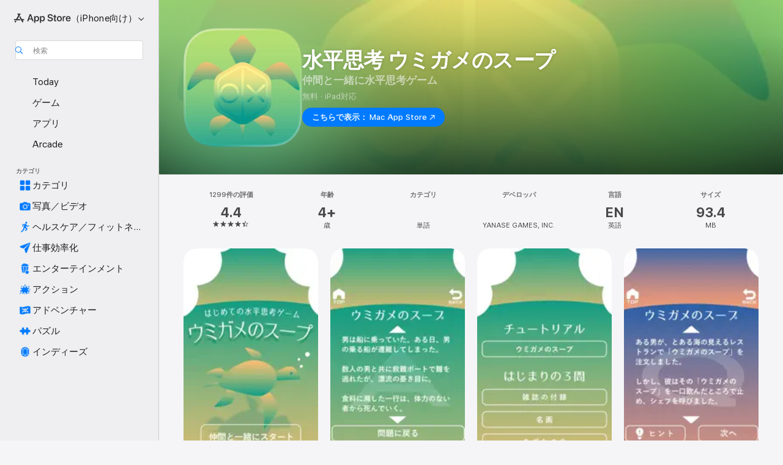

--- FILE ---
content_type: text/html
request_url: https://apps.apple.com/jp/app/%E6%B0%B4%E5%B9%B3%E6%80%9D%E8%80%83-%E3%82%A6%E3%83%9F%E3%82%AC%E3%83%A1%E3%81%AE%E3%82%B9%E3%83%BC%E3%83%97/id1519983298
body_size: 81331
content:
<!DOCTYPE html>
<html dir="ltr" lang="ja">
    <head>
        <meta charset="utf-8" />
        <meta http-equiv="X-UA-Compatible" content="IE=edge" />
        <meta name="viewport" content="width=device-width,initial-scale=1" />
        <meta name="applicable-device" content="pc,mobile" />
        <meta name="referrer" content="strict-origin" />

        <link
            rel="apple-touch-icon"
            sizes="180x180"
            href="/assets/favicon/favicon-180.png"
        />

        <link
            rel="icon"
            type="image/png"
            sizes="32x32"
            href="/assets/favicon/favicon-32.png"
        />

        <link
            rel="icon"
            type="image/png"
            sizes="16x16"
            href="/assets/favicon/favicon-16.png"
        />

        <link
            rel="mask-icon"
            href="/assets/favicon/favicon.svg"
            color="#1d70f2"
        />

        <link rel="manifest" href="/manifest.json" />
        <title>‎水平思考 ウミガメのスープアプリ - App Store</title><!-- HEAD_svelte-h7hqm6_START --><meta name="version" content="2550.11.0-external"><!-- HEAD_svelte-h7hqm6_END --><!-- HEAD_svelte-1frznod_START --><link rel="preconnect" href="//www.apple.com/wss/fonts" crossorigin="anonymous"><link rel="stylesheet" as="style" href="//www.apple.com/wss/fonts?families=SF+Pro,v4%7CSF+Pro+Icons,v1%7CSF+Pro+JP,v1&amp;display=swap" type="text/css" referrerpolicy="strict-origin-when-cross-origin"><!-- HEAD_svelte-1frznod_END --><!-- HEAD_svelte-eg3hvx_START -->    <meta name="description" content="App Store でYANASE GAMES, INC.の「水平思考 ウミガメのスープ」をダウンロード。スクリーンショット、評価とレビュー、ユーザのヒント、その他「水平思考 ウミガメのスープ」みたいなゲームを見ることができます。">  <link rel="canonical" href="https://apps.apple.com/jp/app/%E6%B0%B4%E5%B9%B3%E6%80%9D%E8%80%83-%E3%82%A6%E3%83%9F%E3%82%AC%E3%83%A1%E3%81%AE%E3%82%B9%E3%83%BC%E3%83%97/id1519983298">        <meta name="apple:title" content="水平思考 ウミガメのスープアプリ - App Store"> <meta name="apple:description" content="App Store でYANASE GAMES, INC.の「水平思考 ウミガメのスープ」をダウンロード。スクリーンショット、評価とレビュー、ユーザのヒント、その他「水平思考 ウミガメのスープ」みたいなゲームを見ることができます。">   <meta property="og:title" content="水平思考 ウミガメのスープアプリ - App Store"> <meta property="og:description" content="App Store でYANASE GAMES, INC.の「水平思考 ウミガメのスープ」をダウンロード。スクリーンショット、評価とレビュー、ユーザのヒント、その他「水平思考 ウミガメのスープ」みたいなゲームを見ることができます。"> <meta property="og:site_name" content="App Store"> <meta property="og:url" content="https://apps.apple.com/jp/app/%E6%B0%B4%E5%B9%B3%E6%80%9D%E8%80%83-%E3%82%A6%E3%83%9F%E3%82%AC%E3%83%A1%E3%81%AE%E3%82%B9%E3%83%BC%E3%83%97/id1519983298"> <meta property="og:image" content="https://is1-ssl.mzstatic.com/image/thumb/Purple211/v4/a6/a1/40/a6a1404b-9345-63ee-0882-ef80c6e22997/AppIcon-1x_U007emarketing-0-8-0-85-220-0.png/1200x630wa.jpg"> <meta property="og:image:secure_url" content="https://is1-ssl.mzstatic.com/image/thumb/Purple211/v4/a6/a1/40/a6a1404b-9345-63ee-0882-ef80c6e22997/AppIcon-1x_U007emarketing-0-8-0-85-220-0.png/1200x630wa.jpg"> <meta property="og:image:alt" content="App Storeの「水平思考 ウミガメのスープ」"> <meta property="og:image:width" content="1200"> <meta property="og:image:height" content="630"> <meta property="og:image:type" content="image/jpg">  <meta property="og:locale" content="ja">    <meta name="twitter:title" content="水平思考 ウミガメのスープアプリ - App Store"> <meta name="twitter:description" content="App Store でYANASE GAMES, INC.の「水平思考 ウミガメのスープ」をダウンロード。スクリーンショット、評価とレビュー、ユーザのヒント、その他「水平思考 ウミガメのスープ」みたいなゲームを見ることができます。"> <meta name="twitter:site" content="@AppStore"> <meta name="twitter:image" content="https://is1-ssl.mzstatic.com/image/thumb/Purple211/v4/a6/a1/40/a6a1404b-9345-63ee-0882-ef80c6e22997/AppIcon-1x_U007emarketing-0-8-0-85-220-0.png/1200x630wa.jpg"> <meta name="twitter:image:alt" content="App Storeの「水平思考 ウミガメのスープ」">    <script id="organization" type="application/ld+json">{"@context":"https://schema.org","@id":"https://apps.apple.com/#organization","@type":"Organization","name":"App Store","url":"https://apps.apple.com","logo":"https://apps.apple.com/assets/app-store.png","sameAs":["https://www.wikidata.org/wiki/Q368215","https://twitter.com/AppStore","https://www.instagram.com/appstore/","https://www.facebook.com/appstore/"],"parentOrganization":{"@type":"Organization","name":"Apple","@id":"https://www.apple.com/#organization","url":"https://www.apple.com/"}}</script>   <!-- HTML_TAG_START -->
                <script id=software-application type="application/ld+json">
                    {"@context":"https://schema.org","@type":"SoftwareApplication","name":"水平思考 ウミガメのスープ","description":"シチュエーションパズル、水平思考パズル、Yes/Noパズルなどと呼ばれる推理ゲーム「ウミガメのスープ」の、初心者のための問題集が登場！\r\n\r\nはじめての人でも楽しめるようにチュートリアルから一緒に覚えましょう！\n\n\r\n\r\n「ウミガメのスープ」とは...\r\n二人以上のグループで行い、一人が出題者となり、他の人は質問者となり、YES/NOで答えられる質問を出題者にします。\r\nストーリーに関係のない質問については出題者は「関係ありません」と答えます。\r\n質問者は、質問をすることで出題者が考えているストーリーを推測し、真実を解明することができた時、ゲーム終了です。\n\n\r\n\r\n【こんな人におすすめ】\r\n・水平思考ゲーム・ウミガメのスープが好きな方\r\n・推理をするのが好きな方\r\n・謎解きが好きな方\r\n・パーティゲームをしたい方\n\n\r\n\r\n※問題について、サイト（ラテシン）の転載ルールに則った仕方で問題を掲載しています。\n\n\r\n\r\n\r\n【水平思考とは（Wikiより）】\r\n・概要\r\n水平思考（Lateral thinking）は、問題解決のために既成の理論や概念にとらわれずアイデアを生み出す方法である。エドワード・デボノが1967年頃に提唱した。\r\nデボノは従来の論理的思考や分析的思考を垂直思考(Vertical thinking)として、論理を深めるには有効である一方で、斬新な発想は生まれにくいとしている。これに対して水平思考は多様な視点から物事を見ることで直感的な発想を生み出す方法である。垂直思考を既に掘られている穴を奥へ掘り進めるのに例えるのなら、水平思考は新しく穴を掘り始めるのに相当する。\r\n\r\n・水平思考の発想法\r\nランダム発想法\r\n物事を無作為に選び（あるいは辞書を引き無作為に名詞を選んでもよい）、興味分野と関連付けて発想を広げるというものである。\r\n例えばあなたがWebサイトの充実を考えているものとする。部屋の中を見回し、ファックスが目に付いたとする。ファックスは電話回線を通じて画像を送り、紙に転写する。ファックス専用機は今や利用が激減し、利用者はファックス専用の電話番号を持つことはなく、通常の電話番号に直接ファックスを送るようになった。これをヒントにWebサイトのコンテンツをeメールや他のWebサイトに埋め込む方法が見出せるかもしれない。\r\n\r\n刺激的発想法\r\nある物事に対して、こうであったらいいとの希望、ある部分を誇張してみたらどうなるか、あるいは逆にしてみたら、なくしてみたら、何かと一緒にしてみたらなどの一覧を作り、その中で最も突飛なものを選び新しいアイデアの元にする方法である。\r\n\r\n挑戦的発想法\r\nある物事に対してそれがなぜ存在するのか、あるいは何のためにそうなっているのかを考えることで、新しいアイデアを生み出す方法である。\r\n例えばコーヒーカップの取っ手がなぜあるかを考えてみる。その結果、取っ手がないと熱くて持てないからであろうと考えたとする。ならばコーヒーカップに取っ手を付ける代わりに熱が伝わらない指部分の持ち手や、ビアホルダーのように分離できる持ち手を付けてもいいのではないかという新しいアイデアの源になる。\r\n\r\n概念拡散発想法\r\nある概念を他の事物に広く応用できないかと検討してアイデアを生み出す。\r\n\r\n反証的発想法\r\n広く支持されている考えは間違いであると考え、明らかで言うまでもないと考えられていることに疑問を呈し、説得力のある反証を試みることでアイデアを生み出す。\r\n\r\n\n【問題の例】\r\nQ.ある男が、とある海の見えるレストランで「ウミガメのスープ」を注文しました。しかし、彼はその「ウミガメのスープ」を一口飲んだところで止め、シェフを呼びました。「すみません。これは本当にウミガメのスープですか?」「はい･･･　ウミガメのスープに間違いございません。」男は勘定を済ませ、帰宅した後、自殺をしました。何故でしょう?\r\n\r\nQ.その雑誌は、今月は特別付録つきだった。Ａさんは、今までその雑誌を買ったことはなかったが、付録がついているのを見て、その日初めて買って帰った。しかし、Ａさんはその付録を一度も使うことがなかった。なぜだろう?\r\n\r\nQ.女の描く絵は素晴らしく瞬く間に有名になり問い合わせが殺到したが、女は一枚も売る事はしなかった。一体何故?\r\n\r\nQ.ＤＮＡ鑑定の結果、海雄（うみお）と亀雄（かめお）の間に親子の関係は認められなかった。それでも亀雄は海雄が実の父であると確信していたという。いったいなぜ?\r\n\r\nQ.Aさんは海に向かって指差していた。Bさんはそれを見て頭を抱えた。いったい、どういうことだろうか?\r\n\r\nQ.掃除をしていることを褒められたカメオは、すぐに掃除をやめてしまった。一体なぜだろう?\r\n\r\nQ.合宿所に酒やツマミを持ち込んでの打上げ中のこと。「ポテチ余ってる?」向こうで飲んでいたエイキチが顔を覗かせた。「おう、どれでも持っていきな」ジュンペイはそう返した。開封済みのポテチも中身はほとんど残っていたが、エイキチは開けていない方を持って行こうとした。するとジュンペイは慌てて止めた。何故だろう?\r\n\r\nQ.ある不思議な建物は、一、6階建てである。二、全ての階に、そこへ行く理由がある人がいる。（立ち入り禁止のフロアや無人のフロアは存在しない）三、全ての階にエレベーターが設置されており、利用可能。四、3階からエレベーターに乗った人が上がる可能性はあるが、4階からエレベーターに乗った人は99%以上下がる。なぜこんなことが起こるのだろうか?\r\n\r\nQ.「カメオくん、そろそろ昼にしませんか?」ウミオくんの声を聞いて、ふと時計を見るとちょうどいい時間だった。「いいですね、場所はいつもの”ラテシン”で?」出てすぐの場所にあるレストラン”ラテシン”は、日替わりのメニューが多くて飽きがこないので、僕たちは足しげく通っている。彼は少し考えるそぶりを見せた後、にっこりと頷いたので、店へ向かった。常連の僕たちがテーブルに座ったのを見た店員は、いつも通り日替わりメニューについて説明をしてくれた。「じゃあぼくはチキンカレーにしようかな」ウミオくんはいつも即決だ。僕は少し悩んで、昨日の夜少し飲みすぎて胃もたれもするので、一番軽そうなものを選んだ。「ウミガメのスープを一つ、あと水を」注文したものは同時にやってきた。手を合わせて、一口スープを口に運んだところで、僕は自分の犯した過ちに気がついた。顔を上げると、ウミオくんがニヤリと笑っていたので、僕はもうどうすることもできないと悟った。僕の犯した過ちとは一体何であろうか?\r\n\r\nQ.リュックから弁当箱を引っ張り出した男は自分はもうすぐ死んでしまうのだと悟った。一体何があったのだろうか。\r\n\r\nQ.高い食器を盗んではそれをすぐに捨ててしまう男。何故そんなことをしているだろうか。\r\n\r\nQ.とある場所に、タバコ屋とタイ焼き屋が軒を連ねていた。また、店の前では、定期的にとある福祉団体が募金を行っていた。これらの店が面している道路の車通り・人通りが２割ほど増えたところ、店の売上や募金額が落ちてしまったという。いったいどういうことか。\r\n\r\nQ.襲ってきた敵の弱さに男は敗北を予感した。何故?【参加テーマ・弱すぎたキャラと言えば?】\r\n\r\nQ.美しいシマ模様の高級なコップを買ったカメオ。そのシマ模様があまりにも美しく、キチンとした模様だったため、カメオは高い買い物で大損をしたことに気付いた。一体どういうことだろう?\r\n\r\nQ.AさんとBさんは共通の目標に向かって邁進（まいしん）していた。しかし彼らはCさんからDさんの失敗を聞かされた途端、それを一時的に中断してしまった。一体どういうことだろう?\r\n\r\nQ.理想的な男性の尻が見えたので、おばあちゃんは途方に暮れた。一体どういうことだろうか。\r\n\r\nQ.日本人形の髪が伸びると歯もよく見えるという。一体なぜ?\r\n\r\nQ.森の中にひっそりとたたずむ洋館があった。その室内には、高価そうな壺、まばゆい輝きを放つシャンデリア、虎の毛皮の絨毯（じゅうたん）、鹿の首の剥製（はくせい）、整った顔立ちの石膏像（せっこうぞう）、気品を漂わせた肖像画、……と豪奢な調度品がそろっている。館の主は、この館で何不自由ない暮らしを送っていた。そして、鳥の狩猟や、ポーカーやルーレットで客人と勝負することを趣味にしている。さて、この館主、夏でもホットコーヒーを飲む。そのコーヒーは、備長炭（びんちょうたん）で焙煎（ばいせん）したハウスブレンドで、コクがありながらもすっきりとした風味。館に住み込みのメイドが、冷めないうちに注いでくれる。――ある暑い夏の夜、道に迷って、この館の門を叩いた者がいた。その者には、アイスコーヒーが出されたが、やはり主はホットコーヒーを飲んでいる。主のコーヒーへのこだわりは、どのような理由からか、説明せよ。\r\n\r\nQ.夫の構えるカメラに笑顔を向ける妻。旅行に行くからと言って共通の友人から借りた一眼レフはとても高性能だ。夫は楽しそうにはしゃぐ妻の姿を沢山フィルムにおさめた。その時につい力が入ってしまい、シャッターボタンが壊れてしまった。後日、友人にカメラを返しにいき、シャッターボタンを壊してしまった旨を伝えたが友人は怒らなかった。一体なぜ?\r\n\r","image":"https://is1-ssl.mzstatic.com/image/thumb/Purple211/v4/a6/a1/40/a6a1404b-9345-63ee-0882-ef80c6e22997/AppIcon-1x_U007emarketing-0-8-0-85-220-0.png/1200x630wa.png","availableOnDevice":"iPhone, iPad, iPod","operatingSystem":"iOS 12.0以降が必要です。iPhone、iPad、およびiPod touchに対応。","offers":{"@type":"Offer","price":0,"priceCurrency":"JPY","category":"free"},"applicationCategory":"ゲーム","aggregateRating":{"@type":"AggregateRating","ratingValue":4.4,"reviewCount":1299},"author":{"@type":"Organization","name":"YANASE GAMES, INC.","url":"https://apps.apple.com/jp/developer/yanase-games-inc/id1426325846"}}
                </script>
                <!-- HTML_TAG_END -->    <!-- HEAD_svelte-eg3hvx_END -->
      <script type="module" crossorigin src="/assets/index~CmXAGhvsky.js"></script>
      <link rel="stylesheet" crossorigin href="/assets/index~BZJvkGJD8q.css">
      <script type="module">import.meta.url;import("_").catch(()=>1);async function* g(){};window.__vite_is_modern_browser=true;</script>
      <script type="module">!function(){if(window.__vite_is_modern_browser)return;console.warn("vite: loading legacy chunks, syntax error above and the same error below should be ignored");var e=document.getElementById("vite-legacy-polyfill"),n=document.createElement("script");n.src=e.src,n.onload=function(){System.import(document.getElementById('vite-legacy-entry').getAttribute('data-src'))},document.body.appendChild(n)}();</script>
    </head>

    <body>

        <div class="body-container">
               <div class="app-container svelte-sh6d9r" data-testid="app-container"><div class="navigation-container svelte-sh6d9r"><div class="navigation-wrapper svelte-1qmvp5w"><nav data-testid="navigation" class="navigation svelte-13li0vp"><div class="navigation__header svelte-13li0vp"><div slot="logo" class="platform-selector-container svelte-1qmvp5w"><span id="app-store-icon-contianer" class="app-store-icon-container svelte-1qmvp5w" role="img" aria-label="App Store"><svg width="121" height="21" viewBox="0 0 121 21" xmlns="http://www.w3.org/2000/svg" focusable="false"><g fill="currentColor" fill-rule="nonzero" opacity=".9"><path d="M11.417 12.204H8.094l5.8-10.067c.19-.328.25-.683.178-1.065a1.214 1.214 0 0 0-.637-.87c-.357-.21-.717-.25-1.082-.121a1.43 1.43 0 0 0-.811.684l-.575.942-.572-.942a1.46 1.46 0 0 0-.81-.69c-.361-.132-.722-.09-1.084.128-.354.204-.563.495-.628.874-.065.379-.003.732.188 1.06L9.412 4.45l-4.49 7.755H1.434c-.37 0-.7.126-.994.378-.293.253-.44.583-.44.992 0 .404.147.731.44.983.293.252.625.378.994.378h11.979a2.449 2.449 0 0 0-.017-1.242 2.097 2.097 0 0 0-.66-1.06c-.327-.286-.767-.429-1.32-.429Zm9.086 0h-3.477l-3.798-6.559c-.38.28-.65.694-.811 1.244a4.654 4.654 0 0 0-.154 1.755c.058.62.226 1.172.506 1.656l4.798 8.288c.184.327.457.555.818.685.36.13.721.093 1.084-.112.355-.199.569-.489.64-.87.072-.382.013-.74-.179-1.073L18.6 14.935h1.904c.374 0 .707-.126.998-.378.29-.252.436-.58.436-.983 0-.409-.146-.74-.436-.992a1.479 1.479 0 0 0-.998-.378Zm-17.72 3.713-.758 1.3c-.19.334-.251.69-.184 1.069.068.378.276.67.625.875.368.21.732.249 1.094.116a1.51 1.51 0 0 0 .818-.689l1.106-1.881c-.088-.159-.257-.325-.506-.498a2.474 2.474 0 0 0-.937-.374c-.376-.075-.795-.048-1.257.082ZM28.145 16.906h2.768l1.251-3.825h5.506l1.251 3.825h2.78L36.408 2.109h-2.973l-5.291 14.797Zm6.747-12.162h.061l2.05 6.296h-4.172l2.06-6.296ZM43.013 20.494h2.553V15.07h.051c.615 1.272 1.856 2.05 3.404 2.05 2.728 0 4.471-2.152 4.471-5.639v-.01c0-3.507-1.743-5.66-4.501-5.66-1.559 0-2.748.8-3.374 2.102h-.051V6.036h-2.553v14.458Zm5.219-5.526c-1.58 0-2.687-1.364-2.687-3.487v-.01c0-2.133 1.108-3.507 2.687-3.507 1.63 0 2.656 1.333 2.656 3.507v.01c0 2.143-1.026 3.487-2.656 3.487ZM55.133 20.494h2.553V15.07h.051c.616 1.272 1.856 2.05 3.405 2.05 2.727 0 4.47-2.152 4.47-5.639v-.01c0-3.507-1.743-5.66-4.501-5.66-1.559 0-2.748.8-3.374 2.102h-.051V6.036h-2.553v14.458Zm5.219-5.526c-1.58 0-2.687-1.364-2.687-3.487v-.01c0-2.133 1.108-3.507 2.687-3.507 1.63 0 2.656 1.333 2.656 3.507v.01c0 2.143-1.026 3.487-2.656 3.487ZM76.912 17.162c3.61 0 5.783-1.754 5.783-4.512v-.01c0-2.307-1.343-3.558-4.42-4.194l-1.599-.328c-1.784-.37-2.594-.984-2.594-2.03v-.01c0-1.18 1.077-1.99 2.81-2 1.66 0 2.799.769 2.973 2.06l.02.124h2.533l-.01-.174c-.154-2.533-2.266-4.235-5.496-4.235-3.189 0-5.476 1.763-5.486 4.368v.01c0 2.205 1.436 3.558 4.348 4.163l1.59.328c1.906.4 2.676.995 2.676 2.102v.01c0 1.272-1.17 2.103-3.036 2.103-1.856 0-3.158-.79-3.353-2.061l-.02-.123h-2.533l.01.154c.175 2.655 2.41 4.255 5.804 4.255ZM88.458 17.12c.513 0 .964-.05 1.261-.091V15.11c-.174.01-.369.041-.615.041-.933 0-1.405-.338-1.405-1.405V8.005h2.02V6.036H87.7V3.278h-2.594v2.758h-1.538v1.97h1.538v5.957c0 2.235 1.077 3.158 3.353 3.158ZM96.271 17.12c3.19 0 5.26-2.122 5.26-5.649v-.02c0-3.507-2.101-5.64-5.27-5.64-3.158 0-5.25 2.153-5.25 5.64v.02c0 3.517 2.061 5.65 5.26 5.65Zm.01-2.06c-1.63 0-2.665-1.302-2.665-3.589v-.02c0-2.256 1.056-3.569 2.645-3.569 1.62 0 2.666 1.302 2.666 3.568v.021c0 2.276-1.035 3.589-2.645 3.589ZM103.172 16.906h2.554v-6.307c0-1.61.871-2.522 2.317-2.522.43 0 .82.061 1.036.143V5.913a3.326 3.326 0 0 0-.81-.102c-1.251 0-2.154.79-2.492 2.102h-.051V6.036h-2.554v10.87ZM115.17 17.12c2.84 0 4.44-1.68 4.778-3.352l.03-.113h-2.389l-.02.072c-.246.728-1.077 1.405-2.348 1.405-1.661 0-2.707-1.128-2.748-3.036h7.608v-.82c0-3.281-1.928-5.465-5.035-5.465s-5.106 2.256-5.106 5.68v.01c0 3.456 1.969 5.62 5.23 5.62Zm-.093-9.31c1.354 0 2.338.862 2.523 2.584h-5.097c.205-1.671 1.22-2.584 2.574-2.584Z" style="mix-blend-mode:normal" transform="translate(.086 .095)"></path></g></svg></span> <nav class="svelte-1hs3qpl"> <button class="menu-trigger svelte-bmr6en" aria-controls="f040dcba-8fde-41a5-b15b-26c794fb128a" aria-haspopup="menu" aria-expanded="false"><span class="platform-selector-text svelte-1hs3qpl" id="platform-selector-text" aria-labelledby="app-store-icon-contianer platform-selector-text" aria-haspopup="menu">（iPhone向け）    <svg xmlns="http://www.w3.org/2000/svg" viewBox="0 0 109.73 100" style="overflow:visible" aria-hidden="false"><path fill="none" d="M0-15h109.73v120H0z"></path><path d="M54.884 70.758c1.234 0 2.435-.477 3.286-1.431l37.78-38.673c.818-.829 1.316-1.885 1.316-3.139 0-2.538-1.907-4.496-4.444-4.496-1.192 0-2.383.528-3.202 1.295L52.251 62.483h5.225l-37.38-38.169c-.808-.767-1.907-1.295-3.139-1.295-2.549 0-4.496 1.958-4.496 4.496 0 1.254.508 2.32 1.326 3.15l37.822 38.673c.891.953 1.99 1.42 3.275 1.42Z"></path></svg></span></button> <ul id="f040dcba-8fde-41a5-b15b-26c794fb128a" hidden tabindex="-1" class="menu-popover focus-visible svelte-bmr6en"><li class="menu-item svelte-bmr6en" role="presentation"><a href="https://apps.apple.com/jp/iphone/today" data-test-id="internal-link"><span class="platform-selector svelte-rn3aot is-active"><div class="icon-container svelte-rn3aot">      <svg viewBox="0 0 62.771 103.335" aria-hidden="false"><path d="M13.275 103.335h36.169c7.963 0 13.326-5.053 13.326-12.665V12.665C62.771 5.053 57.407 0 49.444 0H13.275C5.301 0 0 5.053 0 12.665V90.67c0 7.612 5.301 12.665 13.275 12.665Zm1.005-7.842c-4.09 0-6.427-2.183-6.427-6.116V13.959c0-3.933 2.338-6.106 6.427-6.106h6.27c.766 0 1.181.405 1.181 1.173v1.109c.001 2.002 1.35 3.413 3.352 3.413h12.605c2.054 0 3.34-1.411 3.34-3.413v-1.11c0-.766.415-1.171 1.183-1.171h6.228c4.141-.001 6.427 2.172 6.427 6.106v75.417c0 3.933-2.286 6.116-6.427 6.116Zm6.775-3.581h20.712c1.296 0 2.27-.924 2.27-2.282s-.973-2.27-2.269-2.27H21.055c-1.358 0-2.27.912-2.27 2.27s.912 2.282 2.27 2.282Z" fill="currentColor"></path></svg></div> <span class="platform-title svelte-rn3aot" aria-label="iPhoneのApp Store">iPhone</span> </span></a>  </li><li class="menu-item svelte-bmr6en" role="presentation"><a href="https://apps.apple.com/jp/ipad/today" data-test-id="internal-link"><span class="platform-selector svelte-rn3aot"><div class="icon-container svelte-rn3aot">      <svg viewBox="0 0 115.09 89.912" aria-hidden="false"><path d="M15.318 89.912h84.454c10.232 0 15.318-5.107 15.318-15.163V15.163C115.09 5.107 110.004 0 99.772 0H15.318C5.138 0 0 5.086 0 15.163v59.586c0 10.077 5.138 15.163 15.318 15.163Zm.125-7.905c-4.877 0-7.59-2.558-7.59-7.641v-58.82c0-5.032 2.713-7.64 7.59-7.64h84.204c4.834-.001 7.59 2.607 7.59 7.639v58.821c-.001 5.083-2.757 7.64-7.591 7.64Zm23.253-3.739h37.75c1.305 0 2.228-.86 2.228-2.218.001-1.41-.922-2.28-2.229-2.28H38.696c-1.306-.002-2.28.868-2.28 2.278-.001 1.36.974 2.222 2.279 2.222Z" fill="currentColor"></path></svg></div> <span class="platform-title svelte-rn3aot" aria-label="iPadのApp Store">iPad</span> </span></a>  </li><li class="menu-item svelte-bmr6en" role="presentation"><a href="https://apps.apple.com/jp/mac/discover" data-test-id="internal-link"><span class="platform-selector svelte-rn3aot"><div class="icon-container svelte-rn3aot">      <svg viewBox="0 0 140.769 79.424" aria-hidden="false"><path d="M0 73.887c0 3.049 2.478 5.537 5.475 5.537h129.82c3.038 0 5.475-2.488 5.475-5.537 0-3.09-2.437-5.578-5.475-5.578H124.59v-57.96C124.59 3.52 120.956 0 114.136 0H26.633c-6.457 0-10.452 3.52-10.452 10.35v57.958H5.475C2.478 68.309 0 70.797 0 73.887Zm24.086-5.578V12.585c0-3.161 1.529-4.742 4.7-4.742h83.198c3.171 0 4.751 1.58 4.751 4.742V68.31ZM55.65 7.843h1.244c.728 0 1.143.363 1.143 1.183v.591c0 2.003 1.286 3.413 3.392 3.413h18.036c1.992 0 3.289-1.41 3.289-3.413v-.591c0-.82.415-1.183 1.183-1.183h1.246v-4.02H55.649Z" fill="currentColor"></path></svg></div> <span class="platform-title svelte-rn3aot" aria-label="MacのApp Store">Mac</span> </span></a>  </li><li class="menu-item svelte-bmr6en" role="presentation"><a href="https://apps.apple.com/jp/vision/apps-and-games" data-test-id="internal-link"><span class="platform-selector svelte-rn3aot"><div class="icon-container svelte-rn3aot">      <svg xmlns="http://www.w3.org/2000/svg" viewBox="0 0 171.057 120" aria-hidden="false"><path d="M45.735 99.548c-19.145 0-33.274-16.993-33.274-39.752 0-37.652 33.058-41.401 73.067-41.401 40.01 0 73.068 3.719 73.068 41.401 0 22.759-14.122 39.752-33.238 39.752-19.916 0-29.459-16.541-39.83-16.541-10.378 0-19.906 16.541-39.793 16.541zm79.732-10.561c13.801 0 22.622-11.339 22.622-29.191 0-28.302-23.431-30.902-62.561-30.902-39.13 0-62.561 2.637-62.561 30.902 0 17.852 8.821 29.191 22.659 29.191 17.367 0 23.469-16.523 39.902-16.523 16.426 0 22.573 16.523 39.939 16.523z" fill="currentColor"></path></svg></div> <span class="platform-title svelte-rn3aot" aria-label="VisionのApp Store">Vision</span> </span></a>  </li><li class="menu-item svelte-bmr6en" role="presentation"><a href="https://apps.apple.com/jp/watch/apps-and-games" data-test-id="internal-link"><span class="platform-selector svelte-rn3aot"><div class="icon-container svelte-rn3aot">      <svg viewBox="0 0 70.762 104.469" aria-hidden="false"><path d="M0 71.965c0 7.57 2.937 13.122 8.492 16.165 2.698 1.442 4.232 3.256 5.26 6.483l1.518 5.26c.934 3.123 3.102 4.597 6.39 4.597h22.554c3.403-.001 5.416-1.423 6.391-4.596l1.58-5.261c.965-3.227 2.552-5.04 5.198-6.483 5.555-3.043 8.492-8.595 8.492-16.165V32.503c0-7.569-2.937-13.122-8.492-16.163-2.646-1.444-4.233-3.257-5.198-6.484l-1.58-5.261C49.733 1.525 47.565 0 44.215 0H21.66c-3.288 0-5.456 1.473-6.39 4.595l-1.518 5.26c-.976 3.177-2.51 5.094-5.26 6.485C2.989 19.226 0 24.83 0 32.503Zm64.824-23.17h1.767c2.499-.001 4.171-1.745 4.171-4.474v-6.626c0-2.78-1.67-4.524-4.171-4.524h-1.767ZM7.129 70.92V33.56c0-7.297 4.261-11.673 11.351-11.673h28.925c7.141 0 11.34 4.376 11.34 11.673v37.36c.001 7.285-4.198 11.66-11.339 11.66H18.48c-7.09.001-11.35-4.374-11.35-11.66Z" fill="currentColor"></path></svg></div> <span class="platform-title svelte-rn3aot" aria-label="WatchのApp Store">Watch</span> </span></a>  </li><li class="menu-item svelte-bmr6en" role="presentation"><a href="https://apps.apple.com/jp/tv/discover" data-test-id="internal-link"><span class="platform-selector svelte-rn3aot"><div class="icon-container svelte-rn3aot">      <svg viewBox="0 0 122.045 97.575" aria-hidden="false"><path d="M12.523 81.04h97c8.227 0 12.521-4.307 12.521-12.524V12.575C122.045 4.305 117.75 0 109.522 0h-97C4.296 0 0 4.306 0 12.575v55.942c0 8.217 4.295 12.522 12.523 12.522ZM36.49 97.574h49.065a3.93 3.93 0 0 0 3.937-3.914c0-2.249-1.74-3.979-3.937-3.979H36.49c-2.197-.001-3.937 1.729-3.937 3.978a3.93 3.93 0 0 0 3.937 3.916ZM12.658 73.186c-3.172 0-4.805-1.622-4.805-4.794V12.699c0-3.224 1.633-4.845 4.805-4.845h96.73c3.17 0 4.802 1.621 4.802 4.845v55.693c.001 3.172-1.63 4.794-4.803 4.794Z" fill="currentColor"></path></svg></div> <span class="platform-title svelte-rn3aot" aria-label="TVのApp Store">TV</span> </span></a>  </li> </ul></nav></div> <div class="search-input-container svelte-1qmvp5w"><div class="search-input-wrapper svelte-f3zl7m"><div data-testid="amp-search-input" aria-controls="search-suggestions" aria-expanded="false" aria-haspopup="listbox" aria-owns="search-suggestions" class="search-input-container svelte-rg26q6" tabindex="-1" role=""><div class="flex-container svelte-rg26q6"><form id="search-input-form" class="svelte-rg26q6"><svg height="16" width="16" viewBox="0 0 16 16" class="search-svg" aria-hidden="true"><path d="M11.87 10.835c.018.015.035.03.051.047l3.864 3.863a.735.735 0 1 1-1.04 1.04l-3.863-3.864a.744.744 0 0 1-.047-.051 6.667 6.667 0 1 1 1.035-1.035zM6.667 12a5.333 5.333 0 1 0 0-10.667 5.333 5.333 0 0 0 0 10.667z"></path></svg> <input value="" aria-autocomplete="list" aria-multiline="false" aria-controls="search-suggestions" aria-label="Search" placeholder="検索" spellcheck="false" autocomplete="off" autocorrect="off" autocapitalize="off" type="text" inputmode="search" class="search-input__text-field svelte-rg26q6" data-testid="search-input__text-field"></form> </div> <div data-testid="search-scope-bar"></div>   </div> </div></div> </div> <div data-testid="navigation-content" class="navigation__content svelte-13li0vp" id="navigation" aria-hidden="false"><div class="navigation__scrollable-container svelte-13li0vp"><div data-testid="navigation-items-primary" class="navigation-items navigation-items--primary svelte-ng61m8"> <ul class="navigation-items__list svelte-ng61m8">  <li class="navigation-item navigation-item__LandingPage_iphone/today_Intent svelte-1a5yt87" aria-selected="false" data-testid="navigation-item"> <a href="https://apps.apple.com/jp/iphone/today" class="navigation-item__link svelte-1a5yt87" role="button" data-testid="https://apps.apple.com/jp/iphone/today" aria-pressed="false"><div class="navigation-item__content svelte-zhx7t9"> <span class="navigation-item__icon svelte-zhx7t9"> <svg xmlns="http://www.w3.org/2000/svg" viewBox="0 0 107.046 120" aria-hidden="true"><path d="M34.77 32.741h39.37c1.72 0 3.005-1.337 3.005-3.058 0-1.658-1.285-2.943-3.005-2.943H34.77c-1.783 0-3.109 1.285-3.109 2.943 0 1.721 1.326 3.058 3.109 3.058zm0 14.16h23.071c1.731 0 3.057-1.337 3.057-3.047 0-1.669-1.326-2.943-3.057-2.943H34.77c-1.783 0-3.109 1.274-3.109 2.943 0 1.71 1.326 3.047 3.109 3.047zm.769 48.307h36.02c4.299 0 6.521-2.212 6.521-6.511V61.581c0-4.299-2.222-6.51-6.521-6.51h-36.02c-4.144 0-6.573 2.211-6.573 6.51v27.116c0 4.299 2.429 6.511 6.573 6.511zm-23.078 1.796c0 10.232 5.034 15.318 15.111 15.318h51.851c10.087 0 15.163-5.086 15.163-15.318v-74.03c0-10.18-5.076-15.317-15.163-15.317H27.572c-10.077 0-15.111 5.137-15.111 15.317zm7.853-.124V23.099c0-4.876 2.61-7.589 7.693-7.589H79.04c5.031 0 7.651 2.713 7.651 7.589V96.88c0 4.876-2.62 7.589-7.651 7.589H28.007c-5.083 0-7.693-2.713-7.693-7.589z"></path></svg> </span> <span class="navigation-item__label svelte-zhx7t9"> Today </span> </div></a>  </li>  <li class="navigation-item navigation-item__LandingPage_iphone/games_Intent svelte-1a5yt87" aria-selected="false" data-testid="navigation-item"> <a href="https://apps.apple.com/jp/iphone/games" class="navigation-item__link svelte-1a5yt87" role="button" data-testid="https://apps.apple.com/jp/iphone/games" aria-pressed="false"><div class="navigation-item__content svelte-zhx7t9"> <span class="navigation-item__icon svelte-zhx7t9"> <svg xmlns="http://www.w3.org/2000/svg" viewBox="0 0 20.904 20.654" aria-hidden="true"><path d="M8.118 20.508c1.026-.225 2.842-.86 3.74-1.553 1.3-1.006 1.924-2.11 1.827-3.896l-.03-.899c.83-.566 1.631-1.26 2.403-2.05 2.715-2.784 4.482-7.208 4.482-11.065C20.54.459 20.071 0 19.485 0c-3.847 0-8.271 1.768-11.054 4.473-.82.81-1.504 1.591-2.06 2.412l-.89-.03c-1.718-.078-2.86.46-3.896 1.817-.693.918-1.338 2.715-1.562 3.75-.147.713.449 1.035.976.898 1.152-.224 2.393-.722 3.399-.644v.634c-.02.45.039.733.38 1.085l1.368 1.357c.36.351.634.42 1.084.4l.625-.02c.107 1.036-.372 2.247-.635 3.4-.186.663.283 1.113.898.976ZM13.89 8.71a2.065 2.065 0 0 1-2.07-2.07c0-1.153.917-2.08 2.07-2.08a2.076 2.076 0 1 1 0 4.15ZM2.59 19.1l1.651-.048c.537-.01.967-.176 1.319-.528.44-.44.556-1.064.478-1.494-.058-.351-.41-.449-.566-.166-.069.098-.127.196-.244.303-.245.254-.43.313-.743.332l-.966.059a.265.265 0 0 1-.274-.264l.059-.977c.02-.322.088-.508.332-.732a1.53 1.53 0 0 1 .312-.244c.274-.127.176-.527-.166-.576a1.78 1.78 0 0 0-1.494.488c-.361.371-.527.781-.537 1.309l-.049 1.65c-.02.547.352.908.889.889Z" fill="currentColor"></path></svg> </span> <span class="navigation-item__label svelte-zhx7t9"> ゲーム </span> </div></a>  </li>  <li class="navigation-item navigation-item__LandingPage_iphone/apps_Intent svelte-1a5yt87" aria-selected="false" data-testid="navigation-item"> <a href="https://apps.apple.com/jp/iphone/apps" class="navigation-item__link svelte-1a5yt87" role="button" data-testid="https://apps.apple.com/jp/iphone/apps" aria-pressed="false"><div class="navigation-item__content svelte-zhx7t9"> <span class="navigation-item__icon svelte-zhx7t9"> <svg xmlns="http://www.w3.org/2000/svg" viewBox="0 0 24.805 23.486" aria-hidden="true"><g fill="currentColor"><path d="m2.48 15.137 6.036 2.754c1.445.664 2.578.976 3.7.976 1.134 0 2.266-.312 3.712-.976l6.035-2.754c.044-.02.087-.04.127-.063.458.395.625.835.625 1.293 0 .674-.352 1.299-1.475 1.807l-6.025 2.754c-1.26.576-2.158.82-2.998.82-.83 0-1.729-.244-2.988-.82l-6.026-2.754C2.08 17.666 1.73 17.04 1.73 16.367c0-.459.163-.9.622-1.294Z"></path><path d="m2.48 10.479 6.036 2.763c1.445.654 2.578.977 3.7.977 1.134 0 2.266-.322 3.712-.977l6.035-2.764c.036-.016.07-.032.103-.05.476.397.649.844.649 1.31 0 .674-.352 1.3-1.475 1.817l-6.025 2.744c-1.26.576-2.158.82-2.998.82-.83 0-1.729-.244-2.988-.82l-6.026-2.744c-1.123-.518-1.474-1.143-1.474-1.817 0-.466.168-.914.646-1.311Z"></path><path d="M12.217 12.49c.84 0 1.738-.244 2.998-.82l6.025-2.754c1.123-.508 1.475-1.133 1.475-1.807 0-.683-.361-1.308-1.475-1.816l-6.045-2.744c-1.23-.557-2.129-.82-2.978-.82-.84 0-1.739.263-2.979.82L3.203 5.293C2.08 5.801 1.73 6.426 1.73 7.109c0 .674.351 1.3 1.474 1.807L9.23 11.67c1.26.576 2.158.82 2.988.82Z"></path></g></svg> </span> <span class="navigation-item__label svelte-zhx7t9"> アプリ </span> </div></a>  </li>  <li class="navigation-item navigation-item__LandingPage_iphone/arcade_Intent svelte-1a5yt87" aria-selected="false" data-testid="navigation-item"> <a href="https://apps.apple.com/jp/iphone/arcade" class="navigation-item__link svelte-1a5yt87" role="button" data-testid="https://apps.apple.com/jp/iphone/arcade" aria-pressed="false"><div class="navigation-item__content svelte-zhx7t9"> <span class="navigation-item__icon svelte-zhx7t9"> <svg xmlns="http://www.w3.org/2000/svg" viewBox="0 0 23.623 21.396" aria-hidden="true"><path d="M11.63 21.396a7.621 7.621 0 0 0 3.282-.712l6.777-3.047c1.055-.479 1.573-.87 1.573-1.7v-.742c0-.322-.342-.39-.528-.302l-7.275 3.3a9.272 9.272 0 0 1-3.818.82c-1.309 0-2.373-.175-3.819-.84l-7.285-3.3c-.185-.088-.537 0-.537.322v.742c0 .83.518 1.221 1.582 1.7l6.768 3.047c.918.41 1.923.712 3.28.712Zm.01-3.72a7.972 7.972 0 0 0 3.301-.703l6.895-3.135c.596-.273 1.426-.732 1.426-1.416 0-.684-.84-1.143-1.446-1.416L14.941 7.87a7.873 7.873 0 0 0-2.45-.654v5.43c0 .283-.333.546-.85.546-.508 0-.84-.263-.84-.546v-5.43c-.899.097-1.7.322-2.451.654l-7.305 3.34c-.703.312-1.016.752-1.016 1.21 0 .46.313.9.996 1.212l7.325 3.34a7.832 7.832 0 0 0 3.29.703Zm-7.09-4.287c-.859 0-1.552-.42-1.552-.957 0-.528.693-.948 1.553-.948s1.543.42 1.543.948c0 .537-.684.957-1.543.957Zm7.09-6.973a3.193 3.193 0 0 1-3.193-3.184C8.447 1.475 9.883.06 11.641.06a3.168 3.168 0 0 1 3.174 3.173 3.176 3.176 0 0 1-3.174 3.184Z" fill="currentColor"></path></svg> </span> <span class="navigation-item__label svelte-zhx7t9"> Arcade </span> </div></a>  </li></ul> </div>   <div slot="after-navigation-items" class="platform-selector-inline svelte-1qmvp5w"><h3 class="svelte-1qmvp5w">プラットフォーム</h3> <ul class="svelte-1qmvp5w">  <li><a href="https://apps.apple.com/jp/iphone/today" data-test-id="internal-link"><span class="platform svelte-1qmvp5w is-active"><div class="icon-container svelte-1qmvp5w" aria-hidden="true">      <svg viewBox="0 0 62.771 103.335" aria-hidden="false"><path d="M13.275 103.335h36.169c7.963 0 13.326-5.053 13.326-12.665V12.665C62.771 5.053 57.407 0 49.444 0H13.275C5.301 0 0 5.053 0 12.665V90.67c0 7.612 5.301 12.665 13.275 12.665Zm1.005-7.842c-4.09 0-6.427-2.183-6.427-6.116V13.959c0-3.933 2.338-6.106 6.427-6.106h6.27c.766 0 1.181.405 1.181 1.173v1.109c.001 2.002 1.35 3.413 3.352 3.413h12.605c2.054 0 3.34-1.411 3.34-3.413v-1.11c0-.766.415-1.171 1.183-1.171h6.228c4.141-.001 6.427 2.172 6.427 6.106v75.417c0 3.933-2.286 6.116-6.427 6.116Zm6.775-3.581h20.712c1.296 0 2.27-.924 2.27-2.282s-.973-2.27-2.269-2.27H21.055c-1.358 0-2.27.912-2.27 2.27s.912 2.282 2.27 2.282Z" fill="currentColor"></path></svg> </div> <span class="platform-title svelte-1qmvp5w">iPhone</span> </span> </a> </li>  <li><a href="https://apps.apple.com/jp/ipad/today" data-test-id="internal-link"><span class="platform svelte-1qmvp5w"><div class="icon-container svelte-1qmvp5w" aria-hidden="true">      <svg viewBox="0 0 115.09 89.912" aria-hidden="false"><path d="M15.318 89.912h84.454c10.232 0 15.318-5.107 15.318-15.163V15.163C115.09 5.107 110.004 0 99.772 0H15.318C5.138 0 0 5.086 0 15.163v59.586c0 10.077 5.138 15.163 15.318 15.163Zm.125-7.905c-4.877 0-7.59-2.558-7.59-7.641v-58.82c0-5.032 2.713-7.64 7.59-7.64h84.204c4.834-.001 7.59 2.607 7.59 7.639v58.821c-.001 5.083-2.757 7.64-7.591 7.64Zm23.253-3.739h37.75c1.305 0 2.228-.86 2.228-2.218.001-1.41-.922-2.28-2.229-2.28H38.696c-1.306-.002-2.28.868-2.28 2.278-.001 1.36.974 2.222 2.279 2.222Z" fill="currentColor"></path></svg> </div> <span class="platform-title svelte-1qmvp5w">iPad</span> </span> </a> </li>  <li><a href="https://apps.apple.com/jp/mac/discover" data-test-id="internal-link"><span class="platform svelte-1qmvp5w"><div class="icon-container svelte-1qmvp5w" aria-hidden="true">      <svg viewBox="0 0 140.769 79.424" aria-hidden="false"><path d="M0 73.887c0 3.049 2.478 5.537 5.475 5.537h129.82c3.038 0 5.475-2.488 5.475-5.537 0-3.09-2.437-5.578-5.475-5.578H124.59v-57.96C124.59 3.52 120.956 0 114.136 0H26.633c-6.457 0-10.452 3.52-10.452 10.35v57.958H5.475C2.478 68.309 0 70.797 0 73.887Zm24.086-5.578V12.585c0-3.161 1.529-4.742 4.7-4.742h83.198c3.171 0 4.751 1.58 4.751 4.742V68.31ZM55.65 7.843h1.244c.728 0 1.143.363 1.143 1.183v.591c0 2.003 1.286 3.413 3.392 3.413h18.036c1.992 0 3.289-1.41 3.289-3.413v-.591c0-.82.415-1.183 1.183-1.183h1.246v-4.02H55.649Z" fill="currentColor"></path></svg> </div> <span class="platform-title svelte-1qmvp5w">Mac</span> </span> </a> </li>  <li><a href="https://apps.apple.com/jp/vision/apps-and-games" data-test-id="internal-link"><span class="platform svelte-1qmvp5w"><div class="icon-container svelte-1qmvp5w" aria-hidden="true">      <svg xmlns="http://www.w3.org/2000/svg" viewBox="0 0 171.057 120" aria-hidden="false"><path d="M45.735 99.548c-19.145 0-33.274-16.993-33.274-39.752 0-37.652 33.058-41.401 73.067-41.401 40.01 0 73.068 3.719 73.068 41.401 0 22.759-14.122 39.752-33.238 39.752-19.916 0-29.459-16.541-39.83-16.541-10.378 0-19.906 16.541-39.793 16.541zm79.732-10.561c13.801 0 22.622-11.339 22.622-29.191 0-28.302-23.431-30.902-62.561-30.902-39.13 0-62.561 2.637-62.561 30.902 0 17.852 8.821 29.191 22.659 29.191 17.367 0 23.469-16.523 39.902-16.523 16.426 0 22.573 16.523 39.939 16.523z" fill="currentColor"></path></svg> </div> <span class="platform-title svelte-1qmvp5w">Vision</span> </span> </a> </li>  <li><a href="https://apps.apple.com/jp/watch/apps-and-games" data-test-id="internal-link"><span class="platform svelte-1qmvp5w"><div class="icon-container svelte-1qmvp5w" aria-hidden="true">      <svg viewBox="0 0 70.762 104.469" aria-hidden="false"><path d="M0 71.965c0 7.57 2.937 13.122 8.492 16.165 2.698 1.442 4.232 3.256 5.26 6.483l1.518 5.26c.934 3.123 3.102 4.597 6.39 4.597h22.554c3.403-.001 5.416-1.423 6.391-4.596l1.58-5.261c.965-3.227 2.552-5.04 5.198-6.483 5.555-3.043 8.492-8.595 8.492-16.165V32.503c0-7.569-2.937-13.122-8.492-16.163-2.646-1.444-4.233-3.257-5.198-6.484l-1.58-5.261C49.733 1.525 47.565 0 44.215 0H21.66c-3.288 0-5.456 1.473-6.39 4.595l-1.518 5.26c-.976 3.177-2.51 5.094-5.26 6.485C2.989 19.226 0 24.83 0 32.503Zm64.824-23.17h1.767c2.499-.001 4.171-1.745 4.171-4.474v-6.626c0-2.78-1.67-4.524-4.171-4.524h-1.767ZM7.129 70.92V33.56c0-7.297 4.261-11.673 11.351-11.673h28.925c7.141 0 11.34 4.376 11.34 11.673v37.36c.001 7.285-4.198 11.66-11.339 11.66H18.48c-7.09.001-11.35-4.374-11.35-11.66Z" fill="currentColor"></path></svg> </div> <span class="platform-title svelte-1qmvp5w">Watch</span> </span> </a> </li>  <li><a href="https://apps.apple.com/jp/tv/discover" data-test-id="internal-link"><span class="platform svelte-1qmvp5w"><div class="icon-container svelte-1qmvp5w" aria-hidden="true">      <svg viewBox="0 0 122.045 97.575" aria-hidden="false"><path d="M12.523 81.04h97c8.227 0 12.521-4.307 12.521-12.524V12.575C122.045 4.305 117.75 0 109.522 0h-97C4.296 0 0 4.306 0 12.575v55.942c0 8.217 4.295 12.522 12.523 12.522ZM36.49 97.574h49.065a3.93 3.93 0 0 0 3.937-3.914c0-2.249-1.74-3.979-3.937-3.979H36.49c-2.197-.001-3.937 1.729-3.937 3.978a3.93 3.93 0 0 0 3.937 3.916ZM12.658 73.186c-3.172 0-4.805-1.622-4.805-4.794V12.699c0-3.224 1.633-4.845 4.805-4.845h96.73c3.17 0 4.802 1.621 4.802 4.845v55.693c.001 3.172-1.63 4.794-4.803 4.794Z" fill="currentColor"></path></svg> </div> <span class="platform-title svelte-1qmvp5w">TV</span> </span> </a> </li></ul></div></div> <div class="navigation__native-cta"></div></div> </nav> </div></div> <div style="display: flex; position: relative; flex-direction: column; min-height: 100vh; "><main class="page-container svelte-sh6d9r">   <dialog data-testid="dialog" class="svelte-1a4zf5b" id="" aria-hidden="true"><div class="modal-content svelte-1lx4bs1"></div> </dialog> <div class="default-page-container svelte-yudjcw" data-testid="default-page-container">    <section data-test-id="shelf-wrapper" class="shelf svelte-1svznay"> <div class="container svelte-1bm25t" style="--background-color: rgb(179,222,114); --background-image: url(https://is1-ssl.mzstatic.com/image/thumb/Purple211/v4/a6/a1/40/a6a1404b-9345-63ee-0882-ef80c6e22997/AppIcon-1x_U007emarketing-0-8-0-85-220-0.png/400x400bb.webp);"><div class="rotate svelte-1bm25t"></div> <div class="blur svelte-1bm25t"></div> <div class="content-container svelte-1bm25t"><div class="app-icon-contianer svelte-1bm25t without-border" aria-hidden="true"><div class="app-icon svelte-166xw8t     rounded-rect-prerendered" style=""><div data-testid="artwork-component" class="artwork-component artwork-component--aspect-ratio artwork-component--orientation-square svelte-uduhys    artwork-component--fullwidth    artwork-component--has-borders artwork-component--no-anchor" style="
            --artwork-bg-color: rgb(179,222,114);
            --aspect-ratio: 1;
            --placeholder-bg-color: rgb(179,222,114);
       ">   <picture class="svelte-uduhys"><source sizes="200px" srcset="https://is1-ssl.mzstatic.com/image/thumb/Purple211/v4/a6/a1/40/a6a1404b-9345-63ee-0882-ef80c6e22997/AppIcon-1x_U007emarketing-0-8-0-85-220-0.png/200x200ia-75.webp 200w,https://is1-ssl.mzstatic.com/image/thumb/Purple211/v4/a6/a1/40/a6a1404b-9345-63ee-0882-ef80c6e22997/AppIcon-1x_U007emarketing-0-8-0-85-220-0.png/400x400ia-75.webp 400w" type="image/webp"> <source sizes="200px" srcset="https://is1-ssl.mzstatic.com/image/thumb/Purple211/v4/a6/a1/40/a6a1404b-9345-63ee-0882-ef80c6e22997/AppIcon-1x_U007emarketing-0-8-0-85-220-0.png/200x200ia-75.jpg 200w,https://is1-ssl.mzstatic.com/image/thumb/Purple211/v4/a6/a1/40/a6a1404b-9345-63ee-0882-ef80c6e22997/AppIcon-1x_U007emarketing-0-8-0-85-220-0.png/400x400ia-75.jpg 400w" type="image/jpeg"> <img alt="" class="artwork-component__contents artwork-component__image svelte-uduhys" loading="lazy" src="/assets/artwork/1x1.gif" role="presentation" decoding="async" width="200" height="200" fetchpriority="auto" style="opacity: 1;"></picture> </div> </div> <div class="glow svelte-1bm25t"><div class="app-icon svelte-166xw8t     rounded-rect-prerendered" style=""><div data-testid="artwork-component" class="artwork-component artwork-component--aspect-ratio artwork-component--orientation-square svelte-uduhys    artwork-component--fullwidth    artwork-component--has-borders artwork-component--no-anchor" style="
            --artwork-bg-color: rgb(179,222,114);
            --aspect-ratio: 1;
            --placeholder-bg-color: rgb(179,222,114);
       ">   <picture class="svelte-uduhys"><source sizes="200px" srcset="https://is1-ssl.mzstatic.com/image/thumb/Purple211/v4/a6/a1/40/a6a1404b-9345-63ee-0882-ef80c6e22997/AppIcon-1x_U007emarketing-0-8-0-85-220-0.png/200x200ia-75.webp 200w,https://is1-ssl.mzstatic.com/image/thumb/Purple211/v4/a6/a1/40/a6a1404b-9345-63ee-0882-ef80c6e22997/AppIcon-1x_U007emarketing-0-8-0-85-220-0.png/400x400ia-75.webp 400w" type="image/webp"> <source sizes="200px" srcset="https://is1-ssl.mzstatic.com/image/thumb/Purple211/v4/a6/a1/40/a6a1404b-9345-63ee-0882-ef80c6e22997/AppIcon-1x_U007emarketing-0-8-0-85-220-0.png/200x200ia-75.jpg 200w,https://is1-ssl.mzstatic.com/image/thumb/Purple211/v4/a6/a1/40/a6a1404b-9345-63ee-0882-ef80c6e22997/AppIcon-1x_U007emarketing-0-8-0-85-220-0.png/400x400ia-75.jpg 400w" type="image/jpeg"> <img alt="" class="artwork-component__contents artwork-component__image svelte-uduhys" loading="lazy" src="/assets/artwork/1x1.gif" role="presentation" decoding="async" width="200" height="200" fetchpriority="auto" style="opacity: 1;"></picture> </div> </div></div></div> <section class="svelte-1bm25t"> <h1 class="svelte-1bm25t">水平思考 ウミガメのスープ</h1> <h2 class="subtitle svelte-1bm25t">仲間と一緒に水平思考ゲーム</h2>  <p class="attributes svelte-1bm25t">無料 · iPad対応</p> <div class="buttons-container svelte-1bm25t">  <button aria-label="共有" class="svelte-1hg02ca  with-label">   <svg viewBox="0 0 86.639 110.16" aria-hidden="true"><path d="M15.318 110.16H71.32c10.233 0 15.32-5.107 15.32-15.163v-48.65c0-10.067-5.087-15.165-15.319-15.165H57.736v7.896h13.46c4.784 0 7.591 2.62 7.591 7.652v47.884c-.001 5.083-2.808 7.64-7.591 7.64H15.444c-4.878.001-7.591-2.556-7.591-7.639V46.73c0-5.032 2.713-7.652 7.59-7.652h13.481v-7.895H15.318C5.138 31.183 0 36.26 0 46.346v48.651c0 10.077 5.138 15.163 15.318 15.163Z"></path><path d="M43.294 71.932c2.124 0 3.926-1.752 3.926-3.823V18.013l-.32-7.34 3.27 3.489 7.403 7.868a3.662 3.662 0 0 0 2.642 1.16c2.051 0 3.595-1.44 3.595-3.398 0-1.088-.435-1.844-1.202-2.56L46.122 1.306C45.148.332 44.33 0 43.294 0c-.985 0-1.814.332-2.829 1.305L23.97 17.233c-.716.715-1.151 1.471-1.151 2.559 0 1.958 1.481 3.398 3.543 3.398.933 0 1.98-.394 2.684-1.16l7.412-7.868 3.282-3.5-.321 7.351V68.11c0 2.07 1.803 3.822 3.875 3.822Z"></path></svg> 共有 </button></div></section></div></div> </section>   <section id="informationRibbon" data-test-id="shelf-wrapper" class="shelf svelte-1svznay   margin-top padding-top"> <div class="inforibbon-shelf-wrapper svelte-zc5hwl">  <div class="horizontal-shelf svelte-9mb6lb" data-test-id="horizontal-shelf"><section data-testid="shelf-component" class="shelf-grid shelf-grid--onhover svelte-12rmzef" style="
            --grid-max-content-xsmall: 144px; --grid-column-gap-xsmall: 10px; --grid-row-gap-xsmall: 0px; --grid-small: 5; --grid-column-gap-small: 20px; --grid-row-gap-small: 0px; --grid-medium: 6; --grid-column-gap-medium: 0px; --grid-row-gap-medium: 0px; --grid-large: 8; --grid-column-gap-large: 0px; --grid-row-gap-large: 0px; --grid-xlarge: 8; --grid-column-gap-xlarge: 0px; --grid-row-gap-xlarge: 0px;
            --grid-type: ProductBadge;
            --grid-rows: 1;
            --standard-lockup-shadow-offset: 15px;
            
        "> <div class="shelf-grid__body svelte-12rmzef" data-testid="shelf-body">   <button disabled aria-label="前のページ" type="button" class="shelf-grid-nav__arrow shelf-grid-nav__arrow--left svelte-1xmivhv" data-testid="shelf-button-left" style="--offset: 0px;"><svg viewBox="0 0 9 31" xmlns="http://www.w3.org/2000/svg"><path d="M5.275 29.46a1.61 1.61 0 0 0 1.456 1.077c1.018 0 1.772-.737 1.772-1.737 0-.526-.277-1.186-.449-1.62l-4.68-11.912L8.05 3.363c.172-.442.45-1.116.45-1.625A1.702 1.702 0 0 0 6.728.002a1.603 1.603 0 0 0-1.456 1.09L.675 12.774c-.301.775-.677 1.744-.677 2.495 0 .754.376 1.705.677 2.498L5.272 29.46Z"></path></svg></button> <ul slot="shelf-content" class="shelf-grid__list shelf-grid__list--grid-type-ProductBadge shelf-grid__list--grid-rows-1 svelte-12rmzef" role="list" tabindex="-1" data-testid="shelf-item-list">   <li class="shelf-grid__list-item svelte-12rmzef" data-index="0" aria-hidden="true"><div class="svelte-12rmzef">  <a data-test-id="scroll-link" href="#productRatings"><div class="badge-container svelte-bpc9sn"><div class="badge svelte-bpc9sn"><div class="badge-dt svelte-bpc9sn" role="term"> <div class="multiline-clamp svelte-1a7gcr6" style="--mc-lineClamp: var(--defaultClampOverride, 1);" role="text"> <span class="multiline-clamp__text svelte-1a7gcr6">1299件の評価</span> </div></div> <div class="badge-dd svelte-bpc9sn" role="definition"> <span class="text-container svelte-bpc9sn" aria-hidden="true">4.4</span> <ol class="stars svelte-1fdd9o7" aria-label="星4.4個"><li class="star svelte-1fdd9o7"><svg class="icon" viewBox="0 0 64 64"><path d="M13.559 60.051c1.102.86 2.5.565 4.166-.645l14.218-10.455L46.19 59.406c1.666 1.21 3.037 1.505 4.166.645 1.102-.833 1.344-2.204.672-4.166l-5.618-16.718 14.353-10.32c1.666-1.183 2.338-2.42 1.908-3.764-.43-1.29-1.693-1.935-3.763-1.908l-17.605.108-5.348-16.8C34.308 4.496 33.34 3.5 31.944 3.5c-1.372 0-2.34.995-2.984 2.984L23.61 23.283l-17.605-.108c-2.07-.027-3.333.618-3.763 1.908-.457 1.344.242 2.58 1.909 3.763l14.352 10.321-5.617 16.718c-.672 1.962-.43 3.333.672 4.166Z"></path></svg> </li><li class="star svelte-1fdd9o7"><svg class="icon" viewBox="0 0 64 64"><path d="M13.559 60.051c1.102.86 2.5.565 4.166-.645l14.218-10.455L46.19 59.406c1.666 1.21 3.037 1.505 4.166.645 1.102-.833 1.344-2.204.672-4.166l-5.618-16.718 14.353-10.32c1.666-1.183 2.338-2.42 1.908-3.764-.43-1.29-1.693-1.935-3.763-1.908l-17.605.108-5.348-16.8C34.308 4.496 33.34 3.5 31.944 3.5c-1.372 0-2.34.995-2.984 2.984L23.61 23.283l-17.605-.108c-2.07-.027-3.333.618-3.763 1.908-.457 1.344.242 2.58 1.909 3.763l14.352 10.321-5.617 16.718c-.672 1.962-.43 3.333.672 4.166Z"></path></svg> </li><li class="star svelte-1fdd9o7"><svg class="icon" viewBox="0 0 64 64"><path d="M13.559 60.051c1.102.86 2.5.565 4.166-.645l14.218-10.455L46.19 59.406c1.666 1.21 3.037 1.505 4.166.645 1.102-.833 1.344-2.204.672-4.166l-5.618-16.718 14.353-10.32c1.666-1.183 2.338-2.42 1.908-3.764-.43-1.29-1.693-1.935-3.763-1.908l-17.605.108-5.348-16.8C34.308 4.496 33.34 3.5 31.944 3.5c-1.372 0-2.34.995-2.984 2.984L23.61 23.283l-17.605-.108c-2.07-.027-3.333.618-3.763 1.908-.457 1.344.242 2.58 1.909 3.763l14.352 10.321-5.617 16.718c-.672 1.962-.43 3.333.672 4.166Z"></path></svg> </li><li class="star svelte-1fdd9o7"><svg class="icon" viewBox="0 0 64 64"><path d="M13.559 60.051c1.102.86 2.5.565 4.166-.645l14.218-10.455L46.19 59.406c1.666 1.21 3.037 1.505 4.166.645 1.102-.833 1.344-2.204.672-4.166l-5.618-16.718 14.353-10.32c1.666-1.183 2.338-2.42 1.908-3.764-.43-1.29-1.693-1.935-3.763-1.908l-17.605.108-5.348-16.8C34.308 4.496 33.34 3.5 31.944 3.5c-1.372 0-2.34.995-2.984 2.984L23.61 23.283l-17.605-.108c-2.07-.027-3.333.618-3.763 1.908-.457 1.344.242 2.58 1.909 3.763l14.352 10.321-5.617 16.718c-.672 1.962-.43 3.333.672 4.166Z"></path></svg> </li><li class="star svelte-1fdd9o7"><div class="partial-star svelte-1fdd9o7" style="--partial-star-width: 40%;"><svg class="icon" viewBox="0 0 64 64"><path d="M13.559 60.051c1.102.86 2.5.565 4.166-.645l14.218-10.455L46.19 59.406c1.666 1.21 3.037 1.505 4.166.645 1.102-.833 1.344-2.204.672-4.166l-5.618-16.718 14.353-10.32c1.666-1.183 2.338-2.42 1.908-3.764-.43-1.29-1.693-1.935-3.763-1.908l-17.605.108-5.348-16.8C34.308 4.496 33.34 3.5 31.944 3.5c-1.372 0-2.34.995-2.984 2.984L23.61 23.283l-17.605-.108c-2.07-.027-3.333.618-3.763 1.908-.457 1.344.242 2.58 1.909 3.763l14.352 10.321-5.617 16.718c-.672 1.962-.43 3.333.672 4.166Z"></path></svg></div> <svg class="icon" viewBox="0 0 64 64"><path d="M13.559 60.051c1.102.86 2.5.565 4.166-.645l14.218-10.455L46.19 59.406c1.666 1.21 3.037 1.505 4.166.645 1.102-.833 1.344-2.204.672-4.166l-5.618-16.718 14.353-10.32c1.666-1.183 2.338-2.42 1.908-3.764-.43-1.29-1.693-1.935-3.763-1.908l-17.605.108-5.348-16.8C34.308 4.496 33.34 3.5 31.944 3.5c-1.372 0-2.34.995-2.984 2.984L23.61 23.283l-17.605-.108c-2.07-.027-3.333.618-3.763 1.908-.457 1.344.242 2.58 1.909 3.763l14.352 10.321-5.617 16.718c-.672 1.962-.43 3.333.672 4.166Zm3.87-5.321c-.054-.054-.027-.081 0-.242l5.349-15.374c.376-1.049.161-1.882-.78-2.527L8.613 27.341c-.134-.08-.161-.134-.134-.215.027-.08.08-.08.242-.08l16.26.295c1.103.027 1.802-.43 2.151-1.532l4.677-15.562c.027-.162.08-.215.134-.215.08 0 .135.053.162.215l4.676 15.562c.35 1.102 1.048 1.559 2.15 1.532l16.261-.296c.162 0 .216 0 .243.081.027.08-.027.134-.135.215l-13.385 9.246c-.94.645-1.156 1.478-.78 2.527l5.35 15.374c.026.161.053.188 0 .242-.055.08-.135.026-.243-.054l-12.928-9.864c-.86-.672-1.855-.672-2.715 0l-12.928 9.864c-.107.08-.188.134-.242.054Z"></path></svg> </li> </ol></div></div></div></a> </div></li>   <li class="shelf-grid__list-item svelte-12rmzef" data-index="1" aria-hidden="true"><div class="svelte-12rmzef">  <a data-test-id="scroll-link" href="#information"><div class="badge-container svelte-bpc9sn"><div class="badge svelte-bpc9sn"><div class="badge-dt svelte-bpc9sn" role="term"> <div class="multiline-clamp svelte-1a7gcr6" style="--mc-lineClamp: var(--defaultClampOverride, 1);" role="text"> <span class="multiline-clamp__text svelte-1a7gcr6">年齢</span> </div></div> <div class="badge-dd svelte-bpc9sn" role="definition"><span class="svelte-km1qy2">4+</span>  <div class="multiline-clamp svelte-1a7gcr6" style="--mc-lineClamp: var(--defaultClampOverride, 1);" role="text"> <span class="multiline-clamp__text svelte-1a7gcr6">歳</span> </div></div></div></div></a> </div></li>   <li class="shelf-grid__list-item svelte-12rmzef" data-index="2" aria-hidden="true"><div class="svelte-12rmzef">  <a data-test-id="scroll-link" href="#information"><div class="badge-container svelte-bpc9sn"><div class="badge svelte-bpc9sn"><div class="badge-dt svelte-bpc9sn" role="term"> <div class="multiline-clamp svelte-1a7gcr6" style="--mc-lineClamp: var(--defaultClampOverride, 1);" role="text"> <span class="multiline-clamp__text svelte-1a7gcr6">カテゴリ</span> </div></div> <div class="badge-dd svelte-bpc9sn" role="definition"><div class="artwork-container svelte-bpc9sn" aria-hidden="true"><div data-testid="artwork-component" class="artwork-component artwork-component--aspect-ratio artwork-component--orientation-square svelte-uduhys    artwork-component--fullwidth" style="
            --artwork-bg-color: transparent;
            --aspect-ratio: 1;
            --placeholder-bg-color: transparent;
       ">   <picture class="svelte-uduhys"><source sizes="48px" srcset="https://is1-ssl.mzstatic.com/image/thumb/Features116/v4/88/59/84/8859842d-8151-ef3b-0aac-6174c450d36b/c918f1f7-6221-4fbe-8359-b0e7770c6918.png/48x48bb.webp 48w,https://is1-ssl.mzstatic.com/image/thumb/Features116/v4/88/59/84/8859842d-8151-ef3b-0aac-6174c450d36b/c918f1f7-6221-4fbe-8359-b0e7770c6918.png/96x96bb.webp 96w" type="image/webp"> <source sizes="48px" srcset="https://is1-ssl.mzstatic.com/image/thumb/Features116/v4/88/59/84/8859842d-8151-ef3b-0aac-6174c450d36b/c918f1f7-6221-4fbe-8359-b0e7770c6918.png/48x48bb-60.jpg 48w,https://is1-ssl.mzstatic.com/image/thumb/Features116/v4/88/59/84/8859842d-8151-ef3b-0aac-6174c450d36b/c918f1f7-6221-4fbe-8359-b0e7770c6918.png/96x96bb-60.jpg 96w" type="image/jpeg"> <img alt="" class="artwork-component__contents artwork-component__image svelte-uduhys" loading="lazy" src="/assets/artwork/1x1.gif" role="presentation" decoding="async" width="48" height="48" fetchpriority="auto" style="opacity: 1;"></picture> </div></div>  <div class="multiline-clamp svelte-1a7gcr6" style="--mc-lineClamp: var(--defaultClampOverride, 1);" role="text"> <span class="multiline-clamp__text svelte-1a7gcr6">単語</span> </div></div></div></div></a> </div></li>   <li class="shelf-grid__list-item svelte-12rmzef" data-index="3" aria-hidden="true"><div class="svelte-12rmzef">  <a href="https://apps.apple.com/jp/developer/yanase-games-inc/id1426325846" data-test-id="internal-link"><div class="badge-container svelte-bpc9sn"><div class="badge svelte-bpc9sn"><div class="badge-dt svelte-bpc9sn" role="term"> <div class="multiline-clamp svelte-1a7gcr6" style="--mc-lineClamp: var(--defaultClampOverride, 1);" role="text"> <span class="multiline-clamp__text svelte-1a7gcr6">デベロッパ</span> </div></div> <div class="badge-dd svelte-bpc9sn" role="definition"><div class="icon-container color svelte-bpc9sn" aria-hidden="true">      <svg xmlns="http://www.w3.org/2000/svg" viewBox="0 0 114.778 100" style="overflow:visible" aria-hidden="false"><path fill="none" d="M0-15h114.778v120H0z"></path><path d="M27.779 89.768h59.224c10.232 0 15.318-5.107 15.318-15.163V15.019c0-10.056-5.086-15.163-15.318-15.163H27.779c-10.18 0-15.318 5.086-15.318 15.163v59.586c0 10.077 5.138 15.163 15.318 15.163Zm.125-7.905c-4.877 0-7.59-2.558-7.59-7.641v-58.82c0-5.031 2.713-7.64 7.59-7.64h58.974c4.835 0 7.59 2.609 7.59 7.64v58.82c0 5.083-2.755 7.641-7.59 7.641Zm-4.092 2.888H90.99c-2.839-13.705-16.644-23.662-33.563-23.662-16.97 0-30.775 9.957-33.615 23.662Zm33.605-31.834c9.293.104 16.665-7.808 16.665-18.253 0-9.843-7.372-17.9-16.665-17.9-9.345 0-16.769 8.057-16.717 17.9.052 10.445 7.372 18.202 16.717 18.253Z" fill="currentColor"></path></svg></div>  <div class="multiline-clamp svelte-1a7gcr6" style="--mc-lineClamp: var(--defaultClampOverride, 1);" role="text"> <span class="multiline-clamp__text svelte-1a7gcr6">YANASE GAMES, INC.</span> </div></div></div></div></a> </div></li>   <li class="shelf-grid__list-item svelte-12rmzef" data-index="4" aria-hidden="true"><div class="svelte-12rmzef">  <a data-test-id="scroll-link" href="#information"><div class="badge-container svelte-bpc9sn"><div class="badge svelte-bpc9sn"><div class="badge-dt svelte-bpc9sn" role="term"> <div class="multiline-clamp svelte-1a7gcr6" style="--mc-lineClamp: var(--defaultClampOverride, 1);" role="text"> <span class="multiline-clamp__text svelte-1a7gcr6">言語</span> </div></div> <div class="badge-dd svelte-bpc9sn" role="definition"><span class="text-container svelte-bpc9sn">EN</span>  <div class="multiline-clamp svelte-1a7gcr6" style="--mc-lineClamp: var(--defaultClampOverride, 1);" role="text"> <span class="multiline-clamp__text svelte-1a7gcr6">英語</span> </div></div></div></div></a> </div></li>   <li class="shelf-grid__list-item svelte-12rmzef" data-index="5" aria-hidden="true"><div class="svelte-12rmzef">  <a data-test-id="scroll-link" href="#information"><div class="badge-container svelte-bpc9sn"><div class="badge svelte-bpc9sn"><div class="badge-dt svelte-bpc9sn" role="term"> <div class="multiline-clamp svelte-1a7gcr6" style="--mc-lineClamp: var(--defaultClampOverride, 1);" role="text"> <span class="multiline-clamp__text svelte-1a7gcr6">サイズ</span> </div></div> <div class="badge-dd svelte-bpc9sn" role="definition"><span class="text-container svelte-bpc9sn">93.4</span>  <div class="multiline-clamp svelte-1a7gcr6" style="--mc-lineClamp: var(--defaultClampOverride, 1);" role="text"> <span class="multiline-clamp__text svelte-1a7gcr6">MB</span> </div></div></div></div></a> </div></li> </ul> <button aria-label="次のページ" type="button" class="shelf-grid-nav__arrow shelf-grid-nav__arrow--right svelte-1xmivhv" data-testid="shelf-button-right" style="--offset: 0px;"><svg viewBox="0 0 9 31" xmlns="http://www.w3.org/2000/svg"><path d="M5.275 29.46a1.61 1.61 0 0 0 1.456 1.077c1.018 0 1.772-.737 1.772-1.737 0-.526-.277-1.186-.449-1.62l-4.68-11.912L8.05 3.363c.172-.442.45-1.116.45-1.625A1.702 1.702 0 0 0 6.728.002a1.603 1.603 0 0 0-1.456 1.09L.675 12.774c-.301.775-.677 1.744-.677 2.495 0 .754.376 1.705.677 2.498L5.272 29.46Z"></path></svg></button></div> </section> </div></div> </section> <section id="product_media_phone_" data-test-id="shelf-wrapper" class="shelf svelte-1svznay    padding-top">   <div class="horizontal-shelf svelte-9mb6lb" data-test-id="horizontal-shelf"><section data-testid="shelf-component" class="shelf-grid shelf-grid--onhover svelte-12rmzef" style="
            --grid-max-content-xsmall: 144px; --grid-column-gap-xsmall: 10px; --grid-row-gap-xsmall: 0px; --grid-small: 3; --grid-column-gap-small: 20px; --grid-row-gap-small: 0px; --grid-medium: 4; --grid-column-gap-medium: 20px; --grid-row-gap-medium: 0px; --grid-large: 5; --grid-column-gap-large: 20px; --grid-row-gap-large: 0px; --grid-xlarge: 5; --grid-column-gap-xlarge: 20px; --grid-row-gap-xlarge: 0px;
            --grid-type: ScreenshotPhone;
            --grid-rows: 1;
            --standard-lockup-shadow-offset: 15px;
            
        "> <div class="shelf-grid__body svelte-12rmzef" data-testid="shelf-body">   <button disabled aria-label="前のページ" type="button" class="shelf-grid-nav__arrow shelf-grid-nav__arrow--left svelte-1xmivhv" data-testid="shelf-button-left" style="--offset: 0px;"><svg viewBox="0 0 9 31" xmlns="http://www.w3.org/2000/svg"><path d="M5.275 29.46a1.61 1.61 0 0 0 1.456 1.077c1.018 0 1.772-.737 1.772-1.737 0-.526-.277-1.186-.449-1.62l-4.68-11.912L8.05 3.363c.172-.442.45-1.116.45-1.625A1.702 1.702 0 0 0 6.728.002a1.603 1.603 0 0 0-1.456 1.09L.675 12.774c-.301.775-.677 1.744-.677 2.495 0 .754.376 1.705.677 2.498L5.272 29.46Z"></path></svg></button> <ul slot="shelf-content" class="shelf-grid__list shelf-grid__list--grid-type-ScreenshotPhone shelf-grid__list--grid-rows-1 svelte-12rmzef" role="list" tabindex="-1" data-testid="shelf-item-list">   <li class="shelf-grid__list-item svelte-12rmzef" data-index="0" aria-hidden="true"><div class="svelte-12rmzef"><article class="svelte-11oqtv4" style="--aspect-ratio: 0.46184738955823296;"><div class="artwork-container svelte-11oqtv4 iphone-6-5   portrait"><div data-testid="artwork-component" class="artwork-component artwork-component--aspect-ratio artwork-component--orientation-portrait svelte-uduhys    artwork-component--fullwidth" style="
            --artwork-bg-color: rgb(255,255,255);
            --aspect-ratio: 0.46184738955823296;
            --placeholder-bg-color: rgb(255,255,255);
       ">   <picture class="svelte-uduhys"><source sizes="(max-width:739px) 300px,(min-width:740px) and (max-width:999px) 300px,(min-width:1000px) and (max-width:1319px) 157px,(min-width:1320px) and (max-width:1679px) 230px,230px" srcset="https://is1-ssl.mzstatic.com/image/thumb/PurpleSource123/v4/68/9f/62/689f629b-f337-c280-b844-de40216846d9/138505e5-fb9a-455a-a2ac-f383d07f6a24_bandicam_2020-06-24_15-00-43-844.jpg/300x650bb.webp 300w,https://is1-ssl.mzstatic.com/image/thumb/PurpleSource123/v4/68/9f/62/689f629b-f337-c280-b844-de40216846d9/138505e5-fb9a-455a-a2ac-f383d07f6a24_bandicam_2020-06-24_15-00-43-844.jpg/157x340bb.webp 157w,https://is1-ssl.mzstatic.com/image/thumb/PurpleSource123/v4/68/9f/62/689f629b-f337-c280-b844-de40216846d9/138505e5-fb9a-455a-a2ac-f383d07f6a24_bandicam_2020-06-24_15-00-43-844.jpg/230x498bb.webp 230w,https://is1-ssl.mzstatic.com/image/thumb/PurpleSource123/v4/68/9f/62/689f629b-f337-c280-b844-de40216846d9/138505e5-fb9a-455a-a2ac-f383d07f6a24_bandicam_2020-06-24_15-00-43-844.jpg/600x1300bb.webp 600w,https://is1-ssl.mzstatic.com/image/thumb/PurpleSource123/v4/68/9f/62/689f629b-f337-c280-b844-de40216846d9/138505e5-fb9a-455a-a2ac-f383d07f6a24_bandicam_2020-06-24_15-00-43-844.jpg/314x680bb.webp 314w,https://is1-ssl.mzstatic.com/image/thumb/PurpleSource123/v4/68/9f/62/689f629b-f337-c280-b844-de40216846d9/138505e5-fb9a-455a-a2ac-f383d07f6a24_bandicam_2020-06-24_15-00-43-844.jpg/460x996bb.webp 460w" type="image/webp"> <source sizes="(max-width:739px) 300px,(min-width:740px) and (max-width:999px) 300px,(min-width:1000px) and (max-width:1319px) 157px,(min-width:1320px) and (max-width:1679px) 230px,230px" srcset="https://is1-ssl.mzstatic.com/image/thumb/PurpleSource123/v4/68/9f/62/689f629b-f337-c280-b844-de40216846d9/138505e5-fb9a-455a-a2ac-f383d07f6a24_bandicam_2020-06-24_15-00-43-844.jpg/300x650bb-60.jpg 300w,https://is1-ssl.mzstatic.com/image/thumb/PurpleSource123/v4/68/9f/62/689f629b-f337-c280-b844-de40216846d9/138505e5-fb9a-455a-a2ac-f383d07f6a24_bandicam_2020-06-24_15-00-43-844.jpg/157x340bb-60.jpg 157w,https://is1-ssl.mzstatic.com/image/thumb/PurpleSource123/v4/68/9f/62/689f629b-f337-c280-b844-de40216846d9/138505e5-fb9a-455a-a2ac-f383d07f6a24_bandicam_2020-06-24_15-00-43-844.jpg/230x498bb-60.jpg 230w,https://is1-ssl.mzstatic.com/image/thumb/PurpleSource123/v4/68/9f/62/689f629b-f337-c280-b844-de40216846d9/138505e5-fb9a-455a-a2ac-f383d07f6a24_bandicam_2020-06-24_15-00-43-844.jpg/600x1300bb-60.jpg 600w,https://is1-ssl.mzstatic.com/image/thumb/PurpleSource123/v4/68/9f/62/689f629b-f337-c280-b844-de40216846d9/138505e5-fb9a-455a-a2ac-f383d07f6a24_bandicam_2020-06-24_15-00-43-844.jpg/314x680bb-60.jpg 314w,https://is1-ssl.mzstatic.com/image/thumb/PurpleSource123/v4/68/9f/62/689f629b-f337-c280-b844-de40216846d9/138505e5-fb9a-455a-a2ac-f383d07f6a24_bandicam_2020-06-24_15-00-43-844.jpg/460x996bb-60.jpg 460w" type="image/jpeg"> <img alt="" class="artwork-component__contents artwork-component__image svelte-uduhys" loading="lazy" src="/assets/artwork/1x1.gif" role="presentation" decoding="async" width="230" height="498" fetchpriority="auto" style="opacity: 1;"></picture> </div></div></article> </div></li>   <li class="shelf-grid__list-item svelte-12rmzef" data-index="1" aria-hidden="true"><div class="svelte-12rmzef"><article class="svelte-11oqtv4" style="--aspect-ratio: 0.46184738955823296;"><div class="artwork-container svelte-11oqtv4 iphone-6-5   portrait"><div data-testid="artwork-component" class="artwork-component artwork-component--aspect-ratio artwork-component--orientation-portrait svelte-uduhys    artwork-component--fullwidth" style="
            --artwork-bg-color: rgb(116,176,125);
            --aspect-ratio: 0.46184738955823296;
            --placeholder-bg-color: rgb(116,176,125);
       ">   <picture class="svelte-uduhys"><source sizes="(max-width:739px) 300px,(min-width:740px) and (max-width:999px) 300px,(min-width:1000px) and (max-width:1319px) 157px,(min-width:1320px) and (max-width:1679px) 230px,230px" srcset="https://is1-ssl.mzstatic.com/image/thumb/PurpleSource123/v4/61/31/70/61317006-9349-6fb9-1d82-c0a56f4c1358/f6989b0c-e012-4699-a3ec-d7691dc5b4ba_bandicam_2020-06-24_15-01-40-767.jpg/300x650bb.webp 300w,https://is1-ssl.mzstatic.com/image/thumb/PurpleSource123/v4/61/31/70/61317006-9349-6fb9-1d82-c0a56f4c1358/f6989b0c-e012-4699-a3ec-d7691dc5b4ba_bandicam_2020-06-24_15-01-40-767.jpg/157x340bb.webp 157w,https://is1-ssl.mzstatic.com/image/thumb/PurpleSource123/v4/61/31/70/61317006-9349-6fb9-1d82-c0a56f4c1358/f6989b0c-e012-4699-a3ec-d7691dc5b4ba_bandicam_2020-06-24_15-01-40-767.jpg/230x498bb.webp 230w,https://is1-ssl.mzstatic.com/image/thumb/PurpleSource123/v4/61/31/70/61317006-9349-6fb9-1d82-c0a56f4c1358/f6989b0c-e012-4699-a3ec-d7691dc5b4ba_bandicam_2020-06-24_15-01-40-767.jpg/600x1300bb.webp 600w,https://is1-ssl.mzstatic.com/image/thumb/PurpleSource123/v4/61/31/70/61317006-9349-6fb9-1d82-c0a56f4c1358/f6989b0c-e012-4699-a3ec-d7691dc5b4ba_bandicam_2020-06-24_15-01-40-767.jpg/314x680bb.webp 314w,https://is1-ssl.mzstatic.com/image/thumb/PurpleSource123/v4/61/31/70/61317006-9349-6fb9-1d82-c0a56f4c1358/f6989b0c-e012-4699-a3ec-d7691dc5b4ba_bandicam_2020-06-24_15-01-40-767.jpg/460x996bb.webp 460w" type="image/webp"> <source sizes="(max-width:739px) 300px,(min-width:740px) and (max-width:999px) 300px,(min-width:1000px) and (max-width:1319px) 157px,(min-width:1320px) and (max-width:1679px) 230px,230px" srcset="https://is1-ssl.mzstatic.com/image/thumb/PurpleSource123/v4/61/31/70/61317006-9349-6fb9-1d82-c0a56f4c1358/f6989b0c-e012-4699-a3ec-d7691dc5b4ba_bandicam_2020-06-24_15-01-40-767.jpg/300x650bb-60.jpg 300w,https://is1-ssl.mzstatic.com/image/thumb/PurpleSource123/v4/61/31/70/61317006-9349-6fb9-1d82-c0a56f4c1358/f6989b0c-e012-4699-a3ec-d7691dc5b4ba_bandicam_2020-06-24_15-01-40-767.jpg/157x340bb-60.jpg 157w,https://is1-ssl.mzstatic.com/image/thumb/PurpleSource123/v4/61/31/70/61317006-9349-6fb9-1d82-c0a56f4c1358/f6989b0c-e012-4699-a3ec-d7691dc5b4ba_bandicam_2020-06-24_15-01-40-767.jpg/230x498bb-60.jpg 230w,https://is1-ssl.mzstatic.com/image/thumb/PurpleSource123/v4/61/31/70/61317006-9349-6fb9-1d82-c0a56f4c1358/f6989b0c-e012-4699-a3ec-d7691dc5b4ba_bandicam_2020-06-24_15-01-40-767.jpg/600x1300bb-60.jpg 600w,https://is1-ssl.mzstatic.com/image/thumb/PurpleSource123/v4/61/31/70/61317006-9349-6fb9-1d82-c0a56f4c1358/f6989b0c-e012-4699-a3ec-d7691dc5b4ba_bandicam_2020-06-24_15-01-40-767.jpg/314x680bb-60.jpg 314w,https://is1-ssl.mzstatic.com/image/thumb/PurpleSource123/v4/61/31/70/61317006-9349-6fb9-1d82-c0a56f4c1358/f6989b0c-e012-4699-a3ec-d7691dc5b4ba_bandicam_2020-06-24_15-01-40-767.jpg/460x996bb-60.jpg 460w" type="image/jpeg"> <img alt="" class="artwork-component__contents artwork-component__image svelte-uduhys" loading="lazy" src="/assets/artwork/1x1.gif" role="presentation" decoding="async" width="230" height="498" fetchpriority="auto" style="opacity: 1;"></picture> </div></div></article> </div></li>   <li class="shelf-grid__list-item svelte-12rmzef" data-index="2" aria-hidden="true"><div class="svelte-12rmzef"><article class="svelte-11oqtv4" style="--aspect-ratio: 0.46184738955823296;"><div class="artwork-container svelte-11oqtv4 iphone-6-5   portrait"><div data-testid="artwork-component" class="artwork-component artwork-component--aspect-ratio artwork-component--orientation-portrait svelte-uduhys    artwork-component--fullwidth" style="
            --artwork-bg-color: rgb(255,255,255);
            --aspect-ratio: 0.46184738955823296;
            --placeholder-bg-color: rgb(255,255,255);
       ">   <picture class="svelte-uduhys"><source sizes="(max-width:739px) 300px,(min-width:740px) and (max-width:999px) 300px,(min-width:1000px) and (max-width:1319px) 157px,(min-width:1320px) and (max-width:1679px) 230px,230px" srcset="https://is1-ssl.mzstatic.com/image/thumb/PurpleSource113/v4/94/a5/3f/94a53f6c-f6c6-c856-8cf3-92fda46958ca/258f9145-5e99-45b3-a5eb-3f61f61a1af5_bandicam_2020-06-24_15-01-17-326.jpg/300x650bb.webp 300w,https://is1-ssl.mzstatic.com/image/thumb/PurpleSource113/v4/94/a5/3f/94a53f6c-f6c6-c856-8cf3-92fda46958ca/258f9145-5e99-45b3-a5eb-3f61f61a1af5_bandicam_2020-06-24_15-01-17-326.jpg/157x340bb.webp 157w,https://is1-ssl.mzstatic.com/image/thumb/PurpleSource113/v4/94/a5/3f/94a53f6c-f6c6-c856-8cf3-92fda46958ca/258f9145-5e99-45b3-a5eb-3f61f61a1af5_bandicam_2020-06-24_15-01-17-326.jpg/230x498bb.webp 230w,https://is1-ssl.mzstatic.com/image/thumb/PurpleSource113/v4/94/a5/3f/94a53f6c-f6c6-c856-8cf3-92fda46958ca/258f9145-5e99-45b3-a5eb-3f61f61a1af5_bandicam_2020-06-24_15-01-17-326.jpg/600x1300bb.webp 600w,https://is1-ssl.mzstatic.com/image/thumb/PurpleSource113/v4/94/a5/3f/94a53f6c-f6c6-c856-8cf3-92fda46958ca/258f9145-5e99-45b3-a5eb-3f61f61a1af5_bandicam_2020-06-24_15-01-17-326.jpg/314x680bb.webp 314w,https://is1-ssl.mzstatic.com/image/thumb/PurpleSource113/v4/94/a5/3f/94a53f6c-f6c6-c856-8cf3-92fda46958ca/258f9145-5e99-45b3-a5eb-3f61f61a1af5_bandicam_2020-06-24_15-01-17-326.jpg/460x996bb.webp 460w" type="image/webp"> <source sizes="(max-width:739px) 300px,(min-width:740px) and (max-width:999px) 300px,(min-width:1000px) and (max-width:1319px) 157px,(min-width:1320px) and (max-width:1679px) 230px,230px" srcset="https://is1-ssl.mzstatic.com/image/thumb/PurpleSource113/v4/94/a5/3f/94a53f6c-f6c6-c856-8cf3-92fda46958ca/258f9145-5e99-45b3-a5eb-3f61f61a1af5_bandicam_2020-06-24_15-01-17-326.jpg/300x650bb-60.jpg 300w,https://is1-ssl.mzstatic.com/image/thumb/PurpleSource113/v4/94/a5/3f/94a53f6c-f6c6-c856-8cf3-92fda46958ca/258f9145-5e99-45b3-a5eb-3f61f61a1af5_bandicam_2020-06-24_15-01-17-326.jpg/157x340bb-60.jpg 157w,https://is1-ssl.mzstatic.com/image/thumb/PurpleSource113/v4/94/a5/3f/94a53f6c-f6c6-c856-8cf3-92fda46958ca/258f9145-5e99-45b3-a5eb-3f61f61a1af5_bandicam_2020-06-24_15-01-17-326.jpg/230x498bb-60.jpg 230w,https://is1-ssl.mzstatic.com/image/thumb/PurpleSource113/v4/94/a5/3f/94a53f6c-f6c6-c856-8cf3-92fda46958ca/258f9145-5e99-45b3-a5eb-3f61f61a1af5_bandicam_2020-06-24_15-01-17-326.jpg/600x1300bb-60.jpg 600w,https://is1-ssl.mzstatic.com/image/thumb/PurpleSource113/v4/94/a5/3f/94a53f6c-f6c6-c856-8cf3-92fda46958ca/258f9145-5e99-45b3-a5eb-3f61f61a1af5_bandicam_2020-06-24_15-01-17-326.jpg/314x680bb-60.jpg 314w,https://is1-ssl.mzstatic.com/image/thumb/PurpleSource113/v4/94/a5/3f/94a53f6c-f6c6-c856-8cf3-92fda46958ca/258f9145-5e99-45b3-a5eb-3f61f61a1af5_bandicam_2020-06-24_15-01-17-326.jpg/460x996bb-60.jpg 460w" type="image/jpeg"> <img alt="" class="artwork-component__contents artwork-component__image svelte-uduhys" loading="lazy" src="/assets/artwork/1x1.gif" role="presentation" decoding="async" width="230" height="498" fetchpriority="auto" style="opacity: 1;"></picture> </div></div></article> </div></li>   <li class="shelf-grid__list-item svelte-12rmzef" data-index="3" aria-hidden="true"><div class="svelte-12rmzef"><article class="svelte-11oqtv4" style="--aspect-ratio: 0.46184738955823296;"><div class="artwork-container svelte-11oqtv4 iphone-6-5   portrait"><div data-testid="artwork-component" class="artwork-component artwork-component--aspect-ratio artwork-component--orientation-portrait svelte-uduhys    artwork-component--fullwidth" style="
            --artwork-bg-color: rgb(220,143,125);
            --aspect-ratio: 0.46184738955823296;
            --placeholder-bg-color: rgb(220,143,125);
       ">   <picture class="svelte-uduhys"><source sizes="(max-width:739px) 300px,(min-width:740px) and (max-width:999px) 300px,(min-width:1000px) and (max-width:1319px) 157px,(min-width:1320px) and (max-width:1679px) 230px,230px" srcset="https://is1-ssl.mzstatic.com/image/thumb/PurpleSource113/v4/db/51/38/db513887-8ccd-2719-404a-c4d18c0ef1e2/02457db2-b004-4253-b719-aebbe01c75cb_bandicam_2020-06-24_15-01-31-228.jpg/300x650bb.webp 300w,https://is1-ssl.mzstatic.com/image/thumb/PurpleSource113/v4/db/51/38/db513887-8ccd-2719-404a-c4d18c0ef1e2/02457db2-b004-4253-b719-aebbe01c75cb_bandicam_2020-06-24_15-01-31-228.jpg/157x340bb.webp 157w,https://is1-ssl.mzstatic.com/image/thumb/PurpleSource113/v4/db/51/38/db513887-8ccd-2719-404a-c4d18c0ef1e2/02457db2-b004-4253-b719-aebbe01c75cb_bandicam_2020-06-24_15-01-31-228.jpg/230x498bb.webp 230w,https://is1-ssl.mzstatic.com/image/thumb/PurpleSource113/v4/db/51/38/db513887-8ccd-2719-404a-c4d18c0ef1e2/02457db2-b004-4253-b719-aebbe01c75cb_bandicam_2020-06-24_15-01-31-228.jpg/600x1300bb.webp 600w,https://is1-ssl.mzstatic.com/image/thumb/PurpleSource113/v4/db/51/38/db513887-8ccd-2719-404a-c4d18c0ef1e2/02457db2-b004-4253-b719-aebbe01c75cb_bandicam_2020-06-24_15-01-31-228.jpg/314x680bb.webp 314w,https://is1-ssl.mzstatic.com/image/thumb/PurpleSource113/v4/db/51/38/db513887-8ccd-2719-404a-c4d18c0ef1e2/02457db2-b004-4253-b719-aebbe01c75cb_bandicam_2020-06-24_15-01-31-228.jpg/460x996bb.webp 460w" type="image/webp"> <source sizes="(max-width:739px) 300px,(min-width:740px) and (max-width:999px) 300px,(min-width:1000px) and (max-width:1319px) 157px,(min-width:1320px) and (max-width:1679px) 230px,230px" srcset="https://is1-ssl.mzstatic.com/image/thumb/PurpleSource113/v4/db/51/38/db513887-8ccd-2719-404a-c4d18c0ef1e2/02457db2-b004-4253-b719-aebbe01c75cb_bandicam_2020-06-24_15-01-31-228.jpg/300x650bb-60.jpg 300w,https://is1-ssl.mzstatic.com/image/thumb/PurpleSource113/v4/db/51/38/db513887-8ccd-2719-404a-c4d18c0ef1e2/02457db2-b004-4253-b719-aebbe01c75cb_bandicam_2020-06-24_15-01-31-228.jpg/157x340bb-60.jpg 157w,https://is1-ssl.mzstatic.com/image/thumb/PurpleSource113/v4/db/51/38/db513887-8ccd-2719-404a-c4d18c0ef1e2/02457db2-b004-4253-b719-aebbe01c75cb_bandicam_2020-06-24_15-01-31-228.jpg/230x498bb-60.jpg 230w,https://is1-ssl.mzstatic.com/image/thumb/PurpleSource113/v4/db/51/38/db513887-8ccd-2719-404a-c4d18c0ef1e2/02457db2-b004-4253-b719-aebbe01c75cb_bandicam_2020-06-24_15-01-31-228.jpg/600x1300bb-60.jpg 600w,https://is1-ssl.mzstatic.com/image/thumb/PurpleSource113/v4/db/51/38/db513887-8ccd-2719-404a-c4d18c0ef1e2/02457db2-b004-4253-b719-aebbe01c75cb_bandicam_2020-06-24_15-01-31-228.jpg/314x680bb-60.jpg 314w,https://is1-ssl.mzstatic.com/image/thumb/PurpleSource113/v4/db/51/38/db513887-8ccd-2719-404a-c4d18c0ef1e2/02457db2-b004-4253-b719-aebbe01c75cb_bandicam_2020-06-24_15-01-31-228.jpg/460x996bb-60.jpg 460w" type="image/jpeg"> <img alt="" class="artwork-component__contents artwork-component__image svelte-uduhys" loading="lazy" src="/assets/artwork/1x1.gif" role="presentation" decoding="async" width="230" height="498" fetchpriority="auto" style="opacity: 1;"></picture> </div></div></article> </div></li>   <li class="shelf-grid__list-item svelte-12rmzef" data-index="4" aria-hidden="true"><div class="svelte-12rmzef"><article class="svelte-11oqtv4" style="--aspect-ratio: 0.46184738955823296;"><div class="artwork-container svelte-11oqtv4 iphone-6-5   portrait"><div data-testid="artwork-component" class="artwork-component artwork-component--aspect-ratio artwork-component--orientation-portrait svelte-uduhys    artwork-component--fullwidth" style="
            --artwork-bg-color: rgb(255,255,255);
            --aspect-ratio: 0.46184738955823296;
            --placeholder-bg-color: rgb(255,255,255);
       ">   <picture class="svelte-uduhys"><source sizes="(max-width:739px) 300px,(min-width:740px) and (max-width:999px) 300px,(min-width:1000px) and (max-width:1319px) 157px,(min-width:1320px) and (max-width:1679px) 230px,230px" srcset="https://is1-ssl.mzstatic.com/image/thumb/PurpleSource113/v4/6e/61/cb/6e61cb23-d473-3ce3-8341-16e06dcebe73/6697aeb2-08e3-4875-8733-2654b458abb6_bandicam_2020-06-24_15-00-51-539.jpg/300x650bb.webp 300w,https://is1-ssl.mzstatic.com/image/thumb/PurpleSource113/v4/6e/61/cb/6e61cb23-d473-3ce3-8341-16e06dcebe73/6697aeb2-08e3-4875-8733-2654b458abb6_bandicam_2020-06-24_15-00-51-539.jpg/157x340bb.webp 157w,https://is1-ssl.mzstatic.com/image/thumb/PurpleSource113/v4/6e/61/cb/6e61cb23-d473-3ce3-8341-16e06dcebe73/6697aeb2-08e3-4875-8733-2654b458abb6_bandicam_2020-06-24_15-00-51-539.jpg/230x498bb.webp 230w,https://is1-ssl.mzstatic.com/image/thumb/PurpleSource113/v4/6e/61/cb/6e61cb23-d473-3ce3-8341-16e06dcebe73/6697aeb2-08e3-4875-8733-2654b458abb6_bandicam_2020-06-24_15-00-51-539.jpg/600x1300bb.webp 600w,https://is1-ssl.mzstatic.com/image/thumb/PurpleSource113/v4/6e/61/cb/6e61cb23-d473-3ce3-8341-16e06dcebe73/6697aeb2-08e3-4875-8733-2654b458abb6_bandicam_2020-06-24_15-00-51-539.jpg/314x680bb.webp 314w,https://is1-ssl.mzstatic.com/image/thumb/PurpleSource113/v4/6e/61/cb/6e61cb23-d473-3ce3-8341-16e06dcebe73/6697aeb2-08e3-4875-8733-2654b458abb6_bandicam_2020-06-24_15-00-51-539.jpg/460x996bb.webp 460w" type="image/webp"> <source sizes="(max-width:739px) 300px,(min-width:740px) and (max-width:999px) 300px,(min-width:1000px) and (max-width:1319px) 157px,(min-width:1320px) and (max-width:1679px) 230px,230px" srcset="https://is1-ssl.mzstatic.com/image/thumb/PurpleSource113/v4/6e/61/cb/6e61cb23-d473-3ce3-8341-16e06dcebe73/6697aeb2-08e3-4875-8733-2654b458abb6_bandicam_2020-06-24_15-00-51-539.jpg/300x650bb-60.jpg 300w,https://is1-ssl.mzstatic.com/image/thumb/PurpleSource113/v4/6e/61/cb/6e61cb23-d473-3ce3-8341-16e06dcebe73/6697aeb2-08e3-4875-8733-2654b458abb6_bandicam_2020-06-24_15-00-51-539.jpg/157x340bb-60.jpg 157w,https://is1-ssl.mzstatic.com/image/thumb/PurpleSource113/v4/6e/61/cb/6e61cb23-d473-3ce3-8341-16e06dcebe73/6697aeb2-08e3-4875-8733-2654b458abb6_bandicam_2020-06-24_15-00-51-539.jpg/230x498bb-60.jpg 230w,https://is1-ssl.mzstatic.com/image/thumb/PurpleSource113/v4/6e/61/cb/6e61cb23-d473-3ce3-8341-16e06dcebe73/6697aeb2-08e3-4875-8733-2654b458abb6_bandicam_2020-06-24_15-00-51-539.jpg/600x1300bb-60.jpg 600w,https://is1-ssl.mzstatic.com/image/thumb/PurpleSource113/v4/6e/61/cb/6e61cb23-d473-3ce3-8341-16e06dcebe73/6697aeb2-08e3-4875-8733-2654b458abb6_bandicam_2020-06-24_15-00-51-539.jpg/314x680bb-60.jpg 314w,https://is1-ssl.mzstatic.com/image/thumb/PurpleSource113/v4/6e/61/cb/6e61cb23-d473-3ce3-8341-16e06dcebe73/6697aeb2-08e3-4875-8733-2654b458abb6_bandicam_2020-06-24_15-00-51-539.jpg/460x996bb-60.jpg 460w" type="image/jpeg"> <img alt="" class="artwork-component__contents artwork-component__image svelte-uduhys" loading="lazy" src="/assets/artwork/1x1.gif" role="presentation" decoding="async" width="230" height="498" fetchpriority="auto" style="opacity: 1;"></picture> </div></div></article> </div></li> </ul> <button aria-label="次のページ" type="button" class="shelf-grid-nav__arrow shelf-grid-nav__arrow--right svelte-1xmivhv" data-testid="shelf-button-right" style="--offset: 0px;"><svg viewBox="0 0 9 31" xmlns="http://www.w3.org/2000/svg"><path d="M5.275 29.46a1.61 1.61 0 0 0 1.456 1.077c1.018 0 1.772-.737 1.772-1.737 0-.526-.277-1.186-.449-1.62l-4.68-11.912L8.05 3.363c.172-.442.45-1.116.45-1.625A1.702 1.702 0 0 0 6.728.002a1.603 1.603 0 0 0-1.456 1.09L.675 12.774c-.301.775-.677 1.744-.677 2.495 0 .754.376 1.705.677 2.498L5.272 29.46Z"></path></svg></button></div> </section> </div>  </section> <div class="expanded-media svelte-j9g7ud"><button class="expanded-media-header svelte-j9g7ud"><div class="all-platforms svelte-j9g7ud"><div class="all-platforms-icons svelte-j9g7ud"><div class="icon svelte-j9g7ud" aria-hidden="true">   <svg viewBox="0 0 62.771 103.335" aria-hidden="false"><path d="M13.275 103.335h36.169c7.963 0 13.326-5.053 13.326-12.665V12.665C62.771 5.053 57.407 0 49.444 0H13.275C5.301 0 0 5.053 0 12.665V90.67c0 7.612 5.301 12.665 13.275 12.665Zm1.005-7.842c-4.09 0-6.427-2.183-6.427-6.116V13.959c0-3.933 2.338-6.106 6.427-6.106h6.27c.766 0 1.181.405 1.181 1.173v1.109c.001 2.002 1.35 3.413 3.352 3.413h12.605c2.054 0 3.34-1.411 3.34-3.413v-1.11c0-.766.415-1.171 1.183-1.171h6.228c4.141-.001 6.427 2.172 6.427 6.106v75.417c0 3.933-2.286 6.116-6.427 6.116Zm6.775-3.581h20.712c1.296 0 2.27-.924 2.27-2.282s-.973-2.27-2.269-2.27H21.055c-1.358 0-2.27.912-2.27 2.27s.912 2.282 2.27 2.282Z" fill="currentColor"></path></svg> </div><div class="icon svelte-j9g7ud" aria-hidden="true">   <svg xmlns="http://www.w3.org/2000/svg" viewBox="0 0 16.68 22.021" aria-hidden="false"><path d="M5.39 19.688h5.538a.436.436 0 0 0 .459-.46c0-.273-.186-.449-.46-.449H5.392c-.264 0-.45.176-.45.45 0 .273.186.459.45.459ZM0 19.424c0 1.543 1.084 2.578 2.705 2.578h10.908c1.621 0 2.705-1.035 2.705-2.578V2.588C16.318 1.045 15.234 0 13.613 0H2.705C1.084 0 0 1.045 0 2.588Zm1.572-.264V2.852c0-.801.489-1.28 1.328-1.28h10.518c.83 0 1.328.479 1.328 1.28V19.16c0 .8-.498 1.27-1.328 1.27H2.9c-.84 0-1.328-.47-1.328-1.27Z" fill="currentColor"></path></svg> </div></div> <div class="all-platforms-names svelte-j9g7ud">iPhone、iPad</div></div> <div class="chevron-container icon svelte-j9g7ud" aria-hidden="true"><svg xmlns="http://www.w3.org/2000/svg" viewBox="0 0 109.73 100" style="overflow:visible"><path fill="none" d="M0-15h109.73v120H0z"></path><path d="M54.884 70.758c1.234 0 2.435-.477 3.286-1.431l37.78-38.673c.818-.829 1.316-1.885 1.316-3.139 0-2.538-1.907-4.496-4.444-4.496-1.192 0-2.383.528-3.202 1.295L52.251 62.483h5.225l-37.38-38.169c-.808-.767-1.907-1.295-3.139-1.295-2.549 0-4.496 1.958-4.496 4.496 0 1.254.508 2.32 1.326 3.15l37.822 38.673c.891.953 1.99 1.42 3.275 1.42Z"></path></svg></div></button> </div> <div class="divider svelte-j9g7ud"></div> <section data-test-id="shelf-wrapper" class="shelf svelte-1svznay centered   padding-top padding-bottom"> <article><p class="svelte-1up5qog"> <div class="multiline-clamp svelte-1a7gcr6" style="--mc-lineClamp: var(--defaultClampOverride, 5);" role="text"> <span class="multiline-clamp__text svelte-1a7gcr6"><!-- HTML_TAG_START -->シチュエーションパズル、水平思考パズル、Yes/Noパズルなどと呼ばれる推理ゲーム「ウミガメのスープ」の、初心者のための問題集が登場！

はじめての人でも楽しめるようにチュートリアルから一緒に覚えましょう！



「ウミガメのスープ」とは...
二人以上のグループで行い、一人が出題者となり、他の人は質問者となり、YES/NOで答えられる質問を出題者にします。
ストーリーに関係のない質問については出題者は「関係ありません」と答えます。
質問者は、質問をすることで出題者が考えているストーリーを推測し、真実を解明することができた時、ゲーム終了です。



【こんな人におすすめ】
・水平思考ゲーム・ウミガメのスープが好きな方
・推理をするのが好きな方
・謎解きが好きな方
・パーティゲームをしたい方



※問題について、サイト（ラテシン）の転載ルールに則った仕方で問題を掲載しています。




【水平思考とは（Wikiより）】
・概要
水平思考（Lateral thinking）は、問題解決のために既成の理論や概念にとらわれずアイデアを生み出す方法である。エドワード・デボノが1967年頃に提唱した。
デボノは従来の論理的思考や分析的思考を垂直思考(Vertical thinking)として、論理を深めるには有効である一方で、斬新な発想は生まれにくいとしている。これに対して水平思考は多様な視点から物事を見ることで直感的な発想を生み出す方法である。垂直思考を既に掘られている穴を奥へ掘り進めるのに例えるのなら、水平思考は新しく穴を掘り始めるのに相当する。

・水平思考の発想法
ランダム発想法
物事を無作為に選び（あるいは辞書を引き無作為に名詞を選んでもよい）、興味分野と関連付けて発想を広げるというものである。
例えばあなたがWebサイトの充実を考えているものとする。部屋の中を見回し、ファックスが目に付いたとする。ファックスは電話回線を通じて画像を送り、紙に転写する。ファックス専用機は今や利用が激減し、利用者はファックス専用の電話番号を持つことはなく、通常の電話番号に直接ファックスを送るようになった。これをヒントにWebサイトのコンテンツをeメールや他のWebサイトに埋め込む方法が見出せるかもしれない。

刺激的発想法
ある物事に対して、こうであったらいいとの希望、ある部分を誇張してみたらどうなるか、あるいは逆にしてみたら、なくしてみたら、何かと一緒にしてみたらなどの一覧を作り、その中で最も突飛なものを選び新しいアイデアの元にする方法である。

挑戦的発想法
ある物事に対してそれがなぜ存在するのか、あるいは何のためにそうなっているのかを考えることで、新しいアイデアを生み出す方法である。
例えばコーヒーカップの取っ手がなぜあるかを考えてみる。その結果、取っ手がないと熱くて持てないからであろうと考えたとする。ならばコーヒーカップに取っ手を付ける代わりに熱が伝わらない指部分の持ち手や、ビアホルダーのように分離できる持ち手を付けてもいいのではないかという新しいアイデアの源になる。

概念拡散発想法
ある概念を他の事物に広く応用できないかと検討してアイデアを生み出す。

反証的発想法
広く支持されている考えは間違いであると考え、明らかで言うまでもないと考えられていることに疑問を呈し、説得力のある反証を試みることでアイデアを生み出す。


【問題の例】
Q.ある男が、とある海の見えるレストランで「ウミガメのスープ」を注文しました。しかし、彼はその「ウミガメのスープ」を一口飲んだところで止め、シェフを呼びました。「すみません。これは本当にウミガメのスープですか?」「はい･･･　ウミガメのスープに間違いございません。」男は勘定を済ませ、帰宅した後、自殺をしました。何故でしょう?

Q.その雑誌は、今月は特別付録つきだった。Ａさんは、今までその雑誌を買ったことはなかったが、付録がついているのを見て、その日初めて買って帰った。しかし、Ａさんはその付録を一度も使うことがなかった。なぜだろう?

Q.女の描く絵は素晴らしく瞬く間に有名になり問い合わせが殺到したが、女は一枚も売る事はしなかった。一体何故?

Q.ＤＮＡ鑑定の結果、海雄（うみお）と亀雄（かめお）の間に親子の関係は認められなかった。それでも亀雄は海雄が実の父であると確信していたという。いったいなぜ?

Q.Aさんは海に向かって指差していた。Bさんはそれを見て頭を抱えた。いったい、どういうことだろうか?

Q.掃除をしていることを褒められたカメオは、すぐに掃除をやめてしまった。一体なぜだろう?

Q.合宿所に酒やツマミを持ち込んでの打上げ中のこと。「ポテチ余ってる?」向こうで飲んでいたエイキチが顔を覗かせた。「おう、どれでも持っていきな」ジュンペイはそう返した。開封済みのポテチも中身はほとんど残っていたが、エイキチは開けていない方を持って行こうとした。するとジュンペイは慌てて止めた。何故だろう?

Q.ある不思議な建物は、一、6階建てである。二、全ての階に、そこへ行く理由がある人がいる。（立ち入り禁止のフロアや無人のフロアは存在しない）三、全ての階にエレベーターが設置されており、利用可能。四、3階からエレベーターに乗った人が上がる可能性はあるが、4階からエレベーターに乗った人は99%以上下がる。なぜこんなことが起こるのだろうか?

Q.「カメオくん、そろそろ昼にしませんか?」ウミオくんの声を聞いて、ふと時計を見るとちょうどいい時間だった。「いいですね、場所はいつもの”ラテシン”で?」出てすぐの場所にあるレストラン”ラテシン”は、日替わりのメニューが多くて飽きがこないので、僕たちは足しげく通っている。彼は少し考えるそぶりを見せた後、にっこりと頷いたので、店へ向かった。常連の僕たちがテーブルに座ったのを見た店員は、いつも通り日替わりメニューについて説明をしてくれた。「じゃあぼくはチキンカレーにしようかな」ウミオくんはいつも即決だ。僕は少し悩んで、昨日の夜少し飲みすぎて胃もたれもするので、一番軽そうなものを選んだ。「ウミガメのスープを一つ、あと水を」注文したものは同時にやってきた。手を合わせて、一口スープを口に運んだところで、僕は自分の犯した過ちに気がついた。顔を上げると、ウミオくんがニヤリと笑っていたので、僕はもうどうすることもできないと悟った。僕の犯した過ちとは一体何であろうか?

Q.リュックから弁当箱を引っ張り出した男は自分はもうすぐ死んでしまうのだと悟った。一体何があったのだろうか。

Q.高い食器を盗んではそれをすぐに捨ててしまう男。何故そんなことをしているだろうか。

Q.とある場所に、タバコ屋とタイ焼き屋が軒を連ねていた。また、店の前では、定期的にとある福祉団体が募金を行っていた。これらの店が面している道路の車通り・人通りが２割ほど増えたところ、店の売上や募金額が落ちてしまったという。いったいどういうことか。

Q.襲ってきた敵の弱さに男は敗北を予感した。何故?【参加テーマ・弱すぎたキャラと言えば?】

Q.美しいシマ模様の高級なコップを買ったカメオ。そのシマ模様があまりにも美しく、キチンとした模様だったため、カメオは高い買い物で大損をしたことに気付いた。一体どういうことだろう?

Q.AさんとBさんは共通の目標に向かって邁進（まいしん）していた。しかし彼らはCさんからDさんの失敗を聞かされた途端、それを一時的に中断してしまった。一体どういうことだろう?

Q.理想的な男性の尻が見えたので、おばあちゃんは途方に暮れた。一体どういうことだろうか。

Q.日本人形の髪が伸びると歯もよく見えるという。一体なぜ?

Q.森の中にひっそりとたたずむ洋館があった。その室内には、高価そうな壺、まばゆい輝きを放つシャンデリア、虎の毛皮の絨毯（じゅうたん）、鹿の首の剥製（はくせい）、整った顔立ちの石膏像（せっこうぞう）、気品を漂わせた肖像画、……と豪奢な調度品がそろっている。館の主は、この館で何不自由ない暮らしを送っていた。そして、鳥の狩猟や、ポーカーやルーレットで客人と勝負することを趣味にしている。さて、この館主、夏でもホットコーヒーを飲む。そのコーヒーは、備長炭（びんちょうたん）で焙煎（ばいせん）したハウスブレンドで、コクがありながらもすっきりとした風味。館に住み込みのメイドが、冷めないうちに注いでくれる。――ある暑い夏の夜、道に迷って、この館の門を叩いた者がいた。その者には、アイスコーヒーが出されたが、やはり主はホットコーヒーを飲んでいる。主のコーヒーへのこだわりは、どのような理由からか、説明せよ。

Q.夫の構えるカメラに笑顔を向ける妻。旅行に行くからと言って共通の友人から借りた一眼レフはとても高性能だ。夫は楽しそうにはしゃぐ妻の姿を沢山フィルムにおさめた。その時につい力が入ってしまい、シャッターボタンが壊れてしまった。後日、友人にカメラを返しにいき、シャッターボタンを壊してしまった旨を伝えたが友人は怒らなかった。一体なぜ?

<!-- HTML_TAG_END --></span> </div> <button class="svelte-1up5qog">さらに見る</button></p></article> </section> <section id="productRatings" data-test-id="shelf-wrapper" class="shelf svelte-1svznay    padding-top">  <div class="title-action-wrapper svelte-1mrndab">  <a aria-label="評価とレビュー" href="https://apps.apple.com/jp/app/1519983298?see-all=reviews&amp;platform=iphone" data-test-id="internal-link"><div class="link-contents svelte-1mrndab"><h2 class="shelf-title svelte-1mrndab" data-test-id="shelf-title">評価とレビュー</h2> <span class="chevron-container svelte-1mrndab" data-test-id="shelf-see-all-chevron" aria-hidden="true">   <svg viewBox="0 0 51.108 87.687" aria-hidden="false"><path d="M51.108 43.834c-.018-1.997-.718-3.638-2.334-5.23L11.214 1.877C9.974.6 8.453 0 6.64 0 2.96 0 .001 2.897.001 6.55 0 8.326.765 10.004 2.068 11.344l33.398 32.472L2.07 76.325C.784 77.665 0 79.305 0 81.137c0 3.653 2.96 6.55 6.641 6.55 1.796 0 3.334-.601 4.572-1.877l37.561-36.746c1.636-1.591 2.334-3.25 2.334-5.23Z"></path></svg></span></div></a></div>    <ul style="--grid-max-content-xsmall: 298px; --grid-column-gap-xsmall: 10px; --grid-row-gap-xsmall: 24px; --grid-small: 2; --grid-column-gap-small: 20px; --grid-row-gap-small: 24px; --grid-medium: 2; --grid-column-gap-medium: 20px; --grid-row-gap-medium: 24px; --grid-large: 3; --grid-column-gap-large: 20px; --grid-row-gap-large: 24px; --grid-xlarge: 3; --grid-column-gap-xlarge: 20px; --grid-row-gap-xlarge: 24px;" class="grid svelte-7iyek8" data-test-id="grid"><li><article class="svelte-14sddj2"><div class="amp-rating svelte-1rwyjxh" data-testid="rating-component"><div class="stats svelte-1rwyjxh" aria-label="4.4 5段階評価中"><div class="stats__main svelte-1rwyjxh" data-testid="amp-rating__average-rating">4.4</div> <div class="stats__total svelte-1rwyjxh" data-testid="amp-rating__total-text">5段階評価中</div></div> <div class="numbers svelte-1rwyjxh"><div class="numbers__star-graph svelte-1rwyjxh"><div class="numbers__star-graph__row row-0 svelte-1rwyjxh" aria-label="5 star, 71%"> <div class="numbers__star-graph__row__stars svelte-1rwyjxh"> <div class="star"><svg class="icon" viewBox="0 0 64 64"><path d="M13.559 60.051c1.102.86 2.5.565 4.166-.645l14.218-10.455L46.19 59.406c1.666 1.21 3.037 1.505 4.166.645 1.102-.833 1.344-2.204.672-4.166l-5.618-16.718 14.353-10.32c1.666-1.183 2.338-2.42 1.908-3.764-.43-1.29-1.693-1.935-3.763-1.908l-17.605.108-5.348-16.8C34.308 4.496 33.34 3.5 31.944 3.5c-1.372 0-2.34.995-2.984 2.984L23.61 23.283l-17.605-.108c-2.07-.027-3.333.618-3.763 1.908-.457 1.344.242 2.58 1.909 3.763l14.352 10.321-5.617 16.718c-.672 1.962-.43 3.333.672 4.166Z"></path></svg></div><div class="star"><svg class="icon" viewBox="0 0 64 64"><path d="M13.559 60.051c1.102.86 2.5.565 4.166-.645l14.218-10.455L46.19 59.406c1.666 1.21 3.037 1.505 4.166.645 1.102-.833 1.344-2.204.672-4.166l-5.618-16.718 14.353-10.32c1.666-1.183 2.338-2.42 1.908-3.764-.43-1.29-1.693-1.935-3.763-1.908l-17.605.108-5.348-16.8C34.308 4.496 33.34 3.5 31.944 3.5c-1.372 0-2.34.995-2.984 2.984L23.61 23.283l-17.605-.108c-2.07-.027-3.333.618-3.763 1.908-.457 1.344.242 2.58 1.909 3.763l14.352 10.321-5.617 16.718c-.672 1.962-.43 3.333.672 4.166Z"></path></svg></div><div class="star"><svg class="icon" viewBox="0 0 64 64"><path d="M13.559 60.051c1.102.86 2.5.565 4.166-.645l14.218-10.455L46.19 59.406c1.666 1.21 3.037 1.505 4.166.645 1.102-.833 1.344-2.204.672-4.166l-5.618-16.718 14.353-10.32c1.666-1.183 2.338-2.42 1.908-3.764-.43-1.29-1.693-1.935-3.763-1.908l-17.605.108-5.348-16.8C34.308 4.496 33.34 3.5 31.944 3.5c-1.372 0-2.34.995-2.984 2.984L23.61 23.283l-17.605-.108c-2.07-.027-3.333.618-3.763 1.908-.457 1.344.242 2.58 1.909 3.763l14.352 10.321-5.617 16.718c-.672 1.962-.43 3.333.672 4.166Z"></path></svg></div><div class="star"><svg class="icon" viewBox="0 0 64 64"><path d="M13.559 60.051c1.102.86 2.5.565 4.166-.645l14.218-10.455L46.19 59.406c1.666 1.21 3.037 1.505 4.166.645 1.102-.833 1.344-2.204.672-4.166l-5.618-16.718 14.353-10.32c1.666-1.183 2.338-2.42 1.908-3.764-.43-1.29-1.693-1.935-3.763-1.908l-17.605.108-5.348-16.8C34.308 4.496 33.34 3.5 31.944 3.5c-1.372 0-2.34.995-2.984 2.984L23.61 23.283l-17.605-.108c-2.07-.027-3.333.618-3.763 1.908-.457 1.344.242 2.58 1.909 3.763l14.352 10.321-5.617 16.718c-.672 1.962-.43 3.333.672 4.166Z"></path></svg></div><div class="star"><svg class="icon" viewBox="0 0 64 64"><path d="M13.559 60.051c1.102.86 2.5.565 4.166-.645l14.218-10.455L46.19 59.406c1.666 1.21 3.037 1.505 4.166.645 1.102-.833 1.344-2.204.672-4.166l-5.618-16.718 14.353-10.32c1.666-1.183 2.338-2.42 1.908-3.764-.43-1.29-1.693-1.935-3.763-1.908l-17.605.108-5.348-16.8C34.308 4.496 33.34 3.5 31.944 3.5c-1.372 0-2.34.995-2.984 2.984L23.61 23.283l-17.605-.108c-2.07-.027-3.333.618-3.763 1.908-.457 1.344.242 2.58 1.909 3.763l14.352 10.321-5.617 16.718c-.672 1.962-.43 3.333.672 4.166Z"></path></svg></div></div> <div class="numbers__star-graph__row__bar svelte-1rwyjxh"><div class="numbers__star-graph__row__bar__foreground svelte-1rwyjxh" style="width: 71%" data-testid="star-row-5"></div></div> </div><div class="numbers__star-graph__row row-1 svelte-1rwyjxh" aria-label="4 star, 12%"> <div class="numbers__star-graph__row__stars svelte-1rwyjxh"> <div class="star"><svg class="icon" viewBox="0 0 64 64"><path d="M13.559 60.051c1.102.86 2.5.565 4.166-.645l14.218-10.455L46.19 59.406c1.666 1.21 3.037 1.505 4.166.645 1.102-.833 1.344-2.204.672-4.166l-5.618-16.718 14.353-10.32c1.666-1.183 2.338-2.42 1.908-3.764-.43-1.29-1.693-1.935-3.763-1.908l-17.605.108-5.348-16.8C34.308 4.496 33.34 3.5 31.944 3.5c-1.372 0-2.34.995-2.984 2.984L23.61 23.283l-17.605-.108c-2.07-.027-3.333.618-3.763 1.908-.457 1.344.242 2.58 1.909 3.763l14.352 10.321-5.617 16.718c-.672 1.962-.43 3.333.672 4.166Z"></path></svg></div><div class="star"><svg class="icon" viewBox="0 0 64 64"><path d="M13.559 60.051c1.102.86 2.5.565 4.166-.645l14.218-10.455L46.19 59.406c1.666 1.21 3.037 1.505 4.166.645 1.102-.833 1.344-2.204.672-4.166l-5.618-16.718 14.353-10.32c1.666-1.183 2.338-2.42 1.908-3.764-.43-1.29-1.693-1.935-3.763-1.908l-17.605.108-5.348-16.8C34.308 4.496 33.34 3.5 31.944 3.5c-1.372 0-2.34.995-2.984 2.984L23.61 23.283l-17.605-.108c-2.07-.027-3.333.618-3.763 1.908-.457 1.344.242 2.58 1.909 3.763l14.352 10.321-5.617 16.718c-.672 1.962-.43 3.333.672 4.166Z"></path></svg></div><div class="star"><svg class="icon" viewBox="0 0 64 64"><path d="M13.559 60.051c1.102.86 2.5.565 4.166-.645l14.218-10.455L46.19 59.406c1.666 1.21 3.037 1.505 4.166.645 1.102-.833 1.344-2.204.672-4.166l-5.618-16.718 14.353-10.32c1.666-1.183 2.338-2.42 1.908-3.764-.43-1.29-1.693-1.935-3.763-1.908l-17.605.108-5.348-16.8C34.308 4.496 33.34 3.5 31.944 3.5c-1.372 0-2.34.995-2.984 2.984L23.61 23.283l-17.605-.108c-2.07-.027-3.333.618-3.763 1.908-.457 1.344.242 2.58 1.909 3.763l14.352 10.321-5.617 16.718c-.672 1.962-.43 3.333.672 4.166Z"></path></svg></div><div class="star"><svg class="icon" viewBox="0 0 64 64"><path d="M13.559 60.051c1.102.86 2.5.565 4.166-.645l14.218-10.455L46.19 59.406c1.666 1.21 3.037 1.505 4.166.645 1.102-.833 1.344-2.204.672-4.166l-5.618-16.718 14.353-10.32c1.666-1.183 2.338-2.42 1.908-3.764-.43-1.29-1.693-1.935-3.763-1.908l-17.605.108-5.348-16.8C34.308 4.496 33.34 3.5 31.944 3.5c-1.372 0-2.34.995-2.984 2.984L23.61 23.283l-17.605-.108c-2.07-.027-3.333.618-3.763 1.908-.457 1.344.242 2.58 1.909 3.763l14.352 10.321-5.617 16.718c-.672 1.962-.43 3.333.672 4.166Z"></path></svg></div></div> <div class="numbers__star-graph__row__bar svelte-1rwyjxh"><div class="numbers__star-graph__row__bar__foreground svelte-1rwyjxh" style="width: 12%" data-testid="star-row-4"></div></div> </div><div class="numbers__star-graph__row row-2 svelte-1rwyjxh" aria-label="3 star, 7%"> <div class="numbers__star-graph__row__stars svelte-1rwyjxh"> <div class="star"><svg class="icon" viewBox="0 0 64 64"><path d="M13.559 60.051c1.102.86 2.5.565 4.166-.645l14.218-10.455L46.19 59.406c1.666 1.21 3.037 1.505 4.166.645 1.102-.833 1.344-2.204.672-4.166l-5.618-16.718 14.353-10.32c1.666-1.183 2.338-2.42 1.908-3.764-.43-1.29-1.693-1.935-3.763-1.908l-17.605.108-5.348-16.8C34.308 4.496 33.34 3.5 31.944 3.5c-1.372 0-2.34.995-2.984 2.984L23.61 23.283l-17.605-.108c-2.07-.027-3.333.618-3.763 1.908-.457 1.344.242 2.58 1.909 3.763l14.352 10.321-5.617 16.718c-.672 1.962-.43 3.333.672 4.166Z"></path></svg></div><div class="star"><svg class="icon" viewBox="0 0 64 64"><path d="M13.559 60.051c1.102.86 2.5.565 4.166-.645l14.218-10.455L46.19 59.406c1.666 1.21 3.037 1.505 4.166.645 1.102-.833 1.344-2.204.672-4.166l-5.618-16.718 14.353-10.32c1.666-1.183 2.338-2.42 1.908-3.764-.43-1.29-1.693-1.935-3.763-1.908l-17.605.108-5.348-16.8C34.308 4.496 33.34 3.5 31.944 3.5c-1.372 0-2.34.995-2.984 2.984L23.61 23.283l-17.605-.108c-2.07-.027-3.333.618-3.763 1.908-.457 1.344.242 2.58 1.909 3.763l14.352 10.321-5.617 16.718c-.672 1.962-.43 3.333.672 4.166Z"></path></svg></div><div class="star"><svg class="icon" viewBox="0 0 64 64"><path d="M13.559 60.051c1.102.86 2.5.565 4.166-.645l14.218-10.455L46.19 59.406c1.666 1.21 3.037 1.505 4.166.645 1.102-.833 1.344-2.204.672-4.166l-5.618-16.718 14.353-10.32c1.666-1.183 2.338-2.42 1.908-3.764-.43-1.29-1.693-1.935-3.763-1.908l-17.605.108-5.348-16.8C34.308 4.496 33.34 3.5 31.944 3.5c-1.372 0-2.34.995-2.984 2.984L23.61 23.283l-17.605-.108c-2.07-.027-3.333.618-3.763 1.908-.457 1.344.242 2.58 1.909 3.763l14.352 10.321-5.617 16.718c-.672 1.962-.43 3.333.672 4.166Z"></path></svg></div></div> <div class="numbers__star-graph__row__bar svelte-1rwyjxh"><div class="numbers__star-graph__row__bar__foreground svelte-1rwyjxh" style="width: 7%" data-testid="star-row-3"></div></div> </div><div class="numbers__star-graph__row row-3 svelte-1rwyjxh" aria-label="2 star, 2%"> <div class="numbers__star-graph__row__stars svelte-1rwyjxh"> <div class="star"><svg class="icon" viewBox="0 0 64 64"><path d="M13.559 60.051c1.102.86 2.5.565 4.166-.645l14.218-10.455L46.19 59.406c1.666 1.21 3.037 1.505 4.166.645 1.102-.833 1.344-2.204.672-4.166l-5.618-16.718 14.353-10.32c1.666-1.183 2.338-2.42 1.908-3.764-.43-1.29-1.693-1.935-3.763-1.908l-17.605.108-5.348-16.8C34.308 4.496 33.34 3.5 31.944 3.5c-1.372 0-2.34.995-2.984 2.984L23.61 23.283l-17.605-.108c-2.07-.027-3.333.618-3.763 1.908-.457 1.344.242 2.58 1.909 3.763l14.352 10.321-5.617 16.718c-.672 1.962-.43 3.333.672 4.166Z"></path></svg></div><div class="star"><svg class="icon" viewBox="0 0 64 64"><path d="M13.559 60.051c1.102.86 2.5.565 4.166-.645l14.218-10.455L46.19 59.406c1.666 1.21 3.037 1.505 4.166.645 1.102-.833 1.344-2.204.672-4.166l-5.618-16.718 14.353-10.32c1.666-1.183 2.338-2.42 1.908-3.764-.43-1.29-1.693-1.935-3.763-1.908l-17.605.108-5.348-16.8C34.308 4.496 33.34 3.5 31.944 3.5c-1.372 0-2.34.995-2.984 2.984L23.61 23.283l-17.605-.108c-2.07-.027-3.333.618-3.763 1.908-.457 1.344.242 2.58 1.909 3.763l14.352 10.321-5.617 16.718c-.672 1.962-.43 3.333.672 4.166Z"></path></svg></div></div> <div class="numbers__star-graph__row__bar svelte-1rwyjxh"><div class="numbers__star-graph__row__bar__foreground svelte-1rwyjxh" style="width: 2%" data-testid="star-row-2"></div></div> </div><div class="numbers__star-graph__row row-4 svelte-1rwyjxh" aria-label="1 star, 8%"> <div class="numbers__star-graph__row__stars svelte-1rwyjxh"> <div class="star"><svg class="icon" viewBox="0 0 64 64"><path d="M13.559 60.051c1.102.86 2.5.565 4.166-.645l14.218-10.455L46.19 59.406c1.666 1.21 3.037 1.505 4.166.645 1.102-.833 1.344-2.204.672-4.166l-5.618-16.718 14.353-10.32c1.666-1.183 2.338-2.42 1.908-3.764-.43-1.29-1.693-1.935-3.763-1.908l-17.605.108-5.348-16.8C34.308 4.496 33.34 3.5 31.944 3.5c-1.372 0-2.34.995-2.984 2.984L23.61 23.283l-17.605-.108c-2.07-.027-3.333.618-3.763 1.908-.457 1.344.242 2.58 1.909 3.763l14.352 10.321-5.617 16.718c-.672 1.962-.43 3.333.672 4.166Z"></path></svg></div></div> <div class="numbers__star-graph__row__bar svelte-1rwyjxh"><div class="numbers__star-graph__row__bar__foreground svelte-1rwyjxh" style="width: 8%" data-testid="star-row-1"></div></div> </div></div> <div class="numbers__count svelte-1rwyjxh" data-testid="amp-rating__rating-count-text">評価件数：1299</div></div> </div> </article> </li> </ul> </section> <section id="allProductReviews" data-test-id="shelf-wrapper" class="shelf svelte-1svznay    padding-top padding-bottom">   <div class="horizontal-shelf svelte-9mb6lb" data-test-id="horizontal-shelf"><section data-testid="shelf-component" class="shelf-grid shelf-grid--onhover svelte-12rmzef" style="
            --grid-max-content-xsmall: 298px; --grid-column-gap-xsmall: 10px; --grid-row-gap-xsmall: 24px; --grid-small: 2; --grid-column-gap-small: 20px; --grid-row-gap-small: 24px; --grid-medium: 2; --grid-column-gap-medium: 20px; --grid-row-gap-medium: 24px; --grid-large: 3; --grid-column-gap-large: 20px; --grid-row-gap-large: 24px; --grid-xlarge: 3; --grid-column-gap-xlarge: 20px; --grid-row-gap-xlarge: 24px;
            --grid-type: A;
            --grid-rows: 1;
            --standard-lockup-shadow-offset: 15px;
            
        "> <div class="shelf-grid__body svelte-12rmzef" data-testid="shelf-body">   <button disabled aria-label="前のページ" type="button" class="shelf-grid-nav__arrow shelf-grid-nav__arrow--left svelte-1xmivhv" data-testid="shelf-button-left" style="--offset: 0px;"><svg viewBox="0 0 9 31" xmlns="http://www.w3.org/2000/svg"><path d="M5.275 29.46a1.61 1.61 0 0 0 1.456 1.077c1.018 0 1.772-.737 1.772-1.737 0-.526-.277-1.186-.449-1.62l-4.68-11.912L8.05 3.363c.172-.442.45-1.116.45-1.625A1.702 1.702 0 0 0 6.728.002a1.603 1.603 0 0 0-1.456 1.09L.675 12.774c-.301.775-.677 1.744-.677 2.495 0 .754.376 1.705.677 2.498L5.272 29.46Z"></path></svg></button> <ul slot="shelf-content" class="shelf-grid__list shelf-grid__list--grid-type-A shelf-grid__list--grid-rows-1 svelte-12rmzef" role="list" tabindex="-1" data-testid="shelf-item-list">   <li class="shelf-grid__list-item svelte-12rmzef" data-index="0" aria-hidden="true"><div class="svelte-12rmzef"><article aria-labelledby="review-9034432042-title" class="svelte-1jsby4n"><div class="header svelte-1jsby4n"><div class="title-and-rating-container svelte-1jsby4n"><h3 id="review-9034432042-title" class="title svelte-1jsby4n"> <div class="multiline-clamp svelte-1a7gcr6" style="--mc-lineClamp: var(--defaultClampOverride, 1);" role="text"> <span class="multiline-clamp__text svelte-1a7gcr6">面白いけど…</span> </div></h3> <div style="display: contents; --fill-color:var(--systemOrange); --star-size:12px;"><ol class="stars svelte-1fdd9o7" aria-label="星3個"><li class="star svelte-1fdd9o7"><svg class="icon" viewBox="0 0 64 64"><path d="M13.559 60.051c1.102.86 2.5.565 4.166-.645l14.218-10.455L46.19 59.406c1.666 1.21 3.037 1.505 4.166.645 1.102-.833 1.344-2.204.672-4.166l-5.618-16.718 14.353-10.32c1.666-1.183 2.338-2.42 1.908-3.764-.43-1.29-1.693-1.935-3.763-1.908l-17.605.108-5.348-16.8C34.308 4.496 33.34 3.5 31.944 3.5c-1.372 0-2.34.995-2.984 2.984L23.61 23.283l-17.605-.108c-2.07-.027-3.333.618-3.763 1.908-.457 1.344.242 2.58 1.909 3.763l14.352 10.321-5.617 16.718c-.672 1.962-.43 3.333.672 4.166Z"></path></svg> </li><li class="star svelte-1fdd9o7"><svg class="icon" viewBox="0 0 64 64"><path d="M13.559 60.051c1.102.86 2.5.565 4.166-.645l14.218-10.455L46.19 59.406c1.666 1.21 3.037 1.505 4.166.645 1.102-.833 1.344-2.204.672-4.166l-5.618-16.718 14.353-10.32c1.666-1.183 2.338-2.42 1.908-3.764-.43-1.29-1.693-1.935-3.763-1.908l-17.605.108-5.348-16.8C34.308 4.496 33.34 3.5 31.944 3.5c-1.372 0-2.34.995-2.984 2.984L23.61 23.283l-17.605-.108c-2.07-.027-3.333.618-3.763 1.908-.457 1.344.242 2.58 1.909 3.763l14.352 10.321-5.617 16.718c-.672 1.962-.43 3.333.672 4.166Z"></path></svg> </li><li class="star svelte-1fdd9o7"><svg class="icon" viewBox="0 0 64 64"><path d="M13.559 60.051c1.102.86 2.5.565 4.166-.645l14.218-10.455L46.19 59.406c1.666 1.21 3.037 1.505 4.166.645 1.102-.833 1.344-2.204.672-4.166l-5.618-16.718 14.353-10.32c1.666-1.183 2.338-2.42 1.908-3.764-.43-1.29-1.693-1.935-3.763-1.908l-17.605.108-5.348-16.8C34.308 4.496 33.34 3.5 31.944 3.5c-1.372 0-2.34.995-2.984 2.984L23.61 23.283l-17.605-.108c-2.07-.027-3.333.618-3.763 1.908-.457 1.344.242 2.58 1.909 3.763l14.352 10.321-5.617 16.718c-.672 1.962-.43 3.333.672 4.166Z"></path></svg> </li><li class="star svelte-1fdd9o7"><svg class="icon" viewBox="0 0 64 64"><path d="M13.559 60.051c1.102.86 2.5.565 4.166-.645l14.218-10.455L46.19 59.406c1.666 1.21 3.037 1.505 4.166.645 1.102-.833 1.344-2.204.672-4.166l-5.618-16.718 14.353-10.32c1.666-1.183 2.338-2.42 1.908-3.764-.43-1.29-1.693-1.935-3.763-1.908l-17.605.108-5.348-16.8C34.308 4.496 33.34 3.5 31.944 3.5c-1.372 0-2.34.995-2.984 2.984L23.61 23.283l-17.605-.108c-2.07-.027-3.333.618-3.763 1.908-.457 1.344.242 2.58 1.909 3.763l14.352 10.321-5.617 16.718c-.672 1.962-.43 3.333.672 4.166Zm3.87-5.321c-.054-.054-.027-.081 0-.242l5.349-15.374c.376-1.049.161-1.882-.78-2.527L8.613 27.341c-.134-.08-.161-.134-.134-.215.027-.08.08-.08.242-.08l16.26.295c1.103.027 1.802-.43 2.151-1.532l4.677-15.562c.027-.162.08-.215.134-.215.08 0 .135.053.162.215l4.676 15.562c.35 1.102 1.048 1.559 2.15 1.532l16.261-.296c.162 0 .216 0 .243.081.027.08-.027.134-.135.215l-13.385 9.246c-.94.645-1.156 1.478-.78 2.527l5.35 15.374c.026.161.053.188 0 .242-.055.08-.135.026-.243-.054l-12.928-9.864c-.86-.672-1.855-.672-2.715 0l-12.928 9.864c-.107.08-.188.134-.242.054Z"></path></svg> </li><li class="star svelte-1fdd9o7"><svg class="icon" viewBox="0 0 64 64"><path d="M13.559 60.051c1.102.86 2.5.565 4.166-.645l14.218-10.455L46.19 59.406c1.666 1.21 3.037 1.505 4.166.645 1.102-.833 1.344-2.204.672-4.166l-5.618-16.718 14.353-10.32c1.666-1.183 2.338-2.42 1.908-3.764-.43-1.29-1.693-1.935-3.763-1.908l-17.605.108-5.348-16.8C34.308 4.496 33.34 3.5 31.944 3.5c-1.372 0-2.34.995-2.984 2.984L23.61 23.283l-17.605-.108c-2.07-.027-3.333.618-3.763 1.908-.457 1.344.242 2.58 1.909 3.763l14.352 10.321-5.617 16.718c-.672 1.962-.43 3.333.672 4.166Zm3.87-5.321c-.054-.054-.027-.081 0-.242l5.349-15.374c.376-1.049.161-1.882-.78-2.527L8.613 27.341c-.134-.08-.161-.134-.134-.215.027-.08.08-.08.242-.08l16.26.295c1.103.027 1.802-.43 2.151-1.532l4.677-15.562c.027-.162.08-.215.134-.215.08 0 .135.053.162.215l4.676 15.562c.35 1.102 1.048 1.559 2.15 1.532l16.261-.296c.162 0 .216 0 .243.081.027.08-.027.134-.135.215l-13.385 9.246c-.94.645-1.156 1.478-.78 2.527l5.35 15.374c.026.161.053.188 0 .242-.055.08-.135.026-.243-.054l-12.928-9.864c-.86-.672-1.855-.672-2.715 0l-12.928 9.864c-.107.08-.188.134-.242.054Z"></path></svg> </li> </ol></div></div> <div class="review-header svelte-1jsby4n"><time class="date svelte-1jsby4n" datetime="2022-08-30T15:16:17.000Z">2022/08/30</time>  <div class="multiline-clamp svelte-1a7gcr6" style="--mc-lineClamp: var(--defaultClampOverride, 1);" role="text"> <span class="multiline-clamp__text svelte-1a7gcr6"><p class="author svelte-1jsby4n">ぱおまるくん</p></span> </div></div></div> <div class="content svelte-1jsby4n">  <div class="truncate-wrapper svelte-1ji3yu5"><p data-testid="truncate-text" dir="auto" class="content svelte-1ji3yu5" style="--lines: 5; --line-height: var(--lineHeight, 16); --link-length: 5;"><!-- HTML_TAG_START -->かなり面白く、友達とやって盛り上がりましたが、広告が多すぎます…問題を閉じるたびに毎回広告を見させられ、スムーズにいきません。収益目当てなのも分かりますが、流石に多すぎるので、広告を少し減らしてほしいなと思いました。<!-- HTML_TAG_END --></p> </div>  </div></article>  <dialog data-testid="dialog" class="svelte-1a4zf5b" id="" aria-hidden="true"><div data-testid="content-modal" class="content-modal-container svelte-1ih6d3u" dir="auto"><div class="button-container svelte-1ih6d3u"><button data-testid="content-modal-close-button" class="close-button svelte-1ih6d3u" type="button" aria-label="閉じる"><svg width="18" height="18" viewBox="0 0 18 18" aria-hidden="true" data-testid="content-modal-close-button-svg"><path d="M1.2 18C.6 18 0 17.5 0 16.8c0-.4.1-.6.4-.8l7-7-7-7c-.3-.2-.4-.5-.4-.8C0 .5.6 0 1.2 0c.3 0 .6.1.8.3l7 7 7-7c.2-.2.5-.3.8-.3.6 0 1.2.5 1.2 1.2 0 .3-.1.6-.4.8l-7 7 7 7c.2.2.4.5.4.8 0 .7-.6 1.2-1.2 1.2-.3 0-.6-.1-.8-.3l-7-7-7 7c-.2.1-.5.3-.8.3z"></path></svg></button> </div> <div class="header-container svelte-1ih6d3u"><h1 data-testid="content-modal-title" class="title svelte-1ih6d3u">面白いけど…</h1> </div> <div class="content-container svelte-1ih6d3u"><article aria-labelledby="review-9034432042-title" class="svelte-1jsby4n is-detail-view"><div class="header svelte-1jsby4n"><div class="title-and-rating-container svelte-1jsby4n"> <div style="display: contents; --fill-color:var(--systemOrange); --star-size:24px;"><ol class="stars svelte-1fdd9o7" aria-label="星3個"><li class="star svelte-1fdd9o7"><svg class="icon" viewBox="0 0 64 64"><path d="M13.559 60.051c1.102.86 2.5.565 4.166-.645l14.218-10.455L46.19 59.406c1.666 1.21 3.037 1.505 4.166.645 1.102-.833 1.344-2.204.672-4.166l-5.618-16.718 14.353-10.32c1.666-1.183 2.338-2.42 1.908-3.764-.43-1.29-1.693-1.935-3.763-1.908l-17.605.108-5.348-16.8C34.308 4.496 33.34 3.5 31.944 3.5c-1.372 0-2.34.995-2.984 2.984L23.61 23.283l-17.605-.108c-2.07-.027-3.333.618-3.763 1.908-.457 1.344.242 2.58 1.909 3.763l14.352 10.321-5.617 16.718c-.672 1.962-.43 3.333.672 4.166Z"></path></svg> </li><li class="star svelte-1fdd9o7"><svg class="icon" viewBox="0 0 64 64"><path d="M13.559 60.051c1.102.86 2.5.565 4.166-.645l14.218-10.455L46.19 59.406c1.666 1.21 3.037 1.505 4.166.645 1.102-.833 1.344-2.204.672-4.166l-5.618-16.718 14.353-10.32c1.666-1.183 2.338-2.42 1.908-3.764-.43-1.29-1.693-1.935-3.763-1.908l-17.605.108-5.348-16.8C34.308 4.496 33.34 3.5 31.944 3.5c-1.372 0-2.34.995-2.984 2.984L23.61 23.283l-17.605-.108c-2.07-.027-3.333.618-3.763 1.908-.457 1.344.242 2.58 1.909 3.763l14.352 10.321-5.617 16.718c-.672 1.962-.43 3.333.672 4.166Z"></path></svg> </li><li class="star svelte-1fdd9o7"><svg class="icon" viewBox="0 0 64 64"><path d="M13.559 60.051c1.102.86 2.5.565 4.166-.645l14.218-10.455L46.19 59.406c1.666 1.21 3.037 1.505 4.166.645 1.102-.833 1.344-2.204.672-4.166l-5.618-16.718 14.353-10.32c1.666-1.183 2.338-2.42 1.908-3.764-.43-1.29-1.693-1.935-3.763-1.908l-17.605.108-5.348-16.8C34.308 4.496 33.34 3.5 31.944 3.5c-1.372 0-2.34.995-2.984 2.984L23.61 23.283l-17.605-.108c-2.07-.027-3.333.618-3.763 1.908-.457 1.344.242 2.58 1.909 3.763l14.352 10.321-5.617 16.718c-.672 1.962-.43 3.333.672 4.166Z"></path></svg> </li><li class="star svelte-1fdd9o7"><svg class="icon" viewBox="0 0 64 64"><path d="M13.559 60.051c1.102.86 2.5.565 4.166-.645l14.218-10.455L46.19 59.406c1.666 1.21 3.037 1.505 4.166.645 1.102-.833 1.344-2.204.672-4.166l-5.618-16.718 14.353-10.32c1.666-1.183 2.338-2.42 1.908-3.764-.43-1.29-1.693-1.935-3.763-1.908l-17.605.108-5.348-16.8C34.308 4.496 33.34 3.5 31.944 3.5c-1.372 0-2.34.995-2.984 2.984L23.61 23.283l-17.605-.108c-2.07-.027-3.333.618-3.763 1.908-.457 1.344.242 2.58 1.909 3.763l14.352 10.321-5.617 16.718c-.672 1.962-.43 3.333.672 4.166Zm3.87-5.321c-.054-.054-.027-.081 0-.242l5.349-15.374c.376-1.049.161-1.882-.78-2.527L8.613 27.341c-.134-.08-.161-.134-.134-.215.027-.08.08-.08.242-.08l16.26.295c1.103.027 1.802-.43 2.151-1.532l4.677-15.562c.027-.162.08-.215.134-.215.08 0 .135.053.162.215l4.676 15.562c.35 1.102 1.048 1.559 2.15 1.532l16.261-.296c.162 0 .216 0 .243.081.027.08-.027.134-.135.215l-13.385 9.246c-.94.645-1.156 1.478-.78 2.527l5.35 15.374c.026.161.053.188 0 .242-.055.08-.135.026-.243-.054l-12.928-9.864c-.86-.672-1.855-.672-2.715 0l-12.928 9.864c-.107.08-.188.134-.242.054Z"></path></svg> </li><li class="star svelte-1fdd9o7"><svg class="icon" viewBox="0 0 64 64"><path d="M13.559 60.051c1.102.86 2.5.565 4.166-.645l14.218-10.455L46.19 59.406c1.666 1.21 3.037 1.505 4.166.645 1.102-.833 1.344-2.204.672-4.166l-5.618-16.718 14.353-10.32c1.666-1.183 2.338-2.42 1.908-3.764-.43-1.29-1.693-1.935-3.763-1.908l-17.605.108-5.348-16.8C34.308 4.496 33.34 3.5 31.944 3.5c-1.372 0-2.34.995-2.984 2.984L23.61 23.283l-17.605-.108c-2.07-.027-3.333.618-3.763 1.908-.457 1.344.242 2.58 1.909 3.763l14.352 10.321-5.617 16.718c-.672 1.962-.43 3.333.672 4.166Zm3.87-5.321c-.054-.054-.027-.081 0-.242l5.349-15.374c.376-1.049.161-1.882-.78-2.527L8.613 27.341c-.134-.08-.161-.134-.134-.215.027-.08.08-.08.242-.08l16.26.295c1.103.027 1.802-.43 2.151-1.532l4.677-15.562c.027-.162.08-.215.134-.215.08 0 .135.053.162.215l4.676 15.562c.35 1.102 1.048 1.559 2.15 1.532l16.261-.296c.162 0 .216 0 .243.081.027.08-.027.134-.135.215l-13.385 9.246c-.94.645-1.156 1.478-.78 2.527l5.35 15.374c.026.161.053.188 0 .242-.055.08-.135.026-.243-.054l-12.928-9.864c-.86-.672-1.855-.672-2.715 0l-12.928 9.864c-.107.08-.188.134-.242.054Z"></path></svg> </li> </ol></div></div> <div class="review-header svelte-1jsby4n"><time class="date svelte-1jsby4n" datetime="2022-08-30T15:16:17.000Z">2022/08/30</time>  <div class="multiline-clamp svelte-1a7gcr6" style="--mc-lineClamp: var(--defaultClampOverride, 1);" role="text"> <span class="multiline-clamp__text svelte-1a7gcr6"><p class="author svelte-1jsby4n">ぱおまるくん</p></span> </div></div></div> <p><!-- HTML_TAG_START -->かなり面白く、友達とやって盛り上がりましたが、広告が多すぎます…問題を閉じるたびに毎回広告を見させられ、スムーズにいきません。収益目当てなのも分かりますが、流石に多すぎるので、広告を少し減らしてほしいなと思いました。<!-- HTML_TAG_END --> </p></article> </div> </div> </dialog> </div></li>   <li class="shelf-grid__list-item svelte-12rmzef" data-index="1" aria-hidden="true"><div class="svelte-12rmzef"><article aria-labelledby="review-6389743609-title" class="svelte-1jsby4n"><div class="header svelte-1jsby4n"><div class="title-and-rating-container svelte-1jsby4n"><h3 id="review-6389743609-title" class="title svelte-1jsby4n"> <div class="multiline-clamp svelte-1a7gcr6" style="--mc-lineClamp: var(--defaultClampOverride, 1);" role="text"> <span class="multiline-clamp__text svelte-1a7gcr6">失礼いたしました。</span> </div></h3> <div style="display: contents; --fill-color:var(--systemOrange); --star-size:12px;"><ol class="stars svelte-1fdd9o7" aria-label="星2個"><li class="star svelte-1fdd9o7"><svg class="icon" viewBox="0 0 64 64"><path d="M13.559 60.051c1.102.86 2.5.565 4.166-.645l14.218-10.455L46.19 59.406c1.666 1.21 3.037 1.505 4.166.645 1.102-.833 1.344-2.204.672-4.166l-5.618-16.718 14.353-10.32c1.666-1.183 2.338-2.42 1.908-3.764-.43-1.29-1.693-1.935-3.763-1.908l-17.605.108-5.348-16.8C34.308 4.496 33.34 3.5 31.944 3.5c-1.372 0-2.34.995-2.984 2.984L23.61 23.283l-17.605-.108c-2.07-.027-3.333.618-3.763 1.908-.457 1.344.242 2.58 1.909 3.763l14.352 10.321-5.617 16.718c-.672 1.962-.43 3.333.672 4.166Z"></path></svg> </li><li class="star svelte-1fdd9o7"><svg class="icon" viewBox="0 0 64 64"><path d="M13.559 60.051c1.102.86 2.5.565 4.166-.645l14.218-10.455L46.19 59.406c1.666 1.21 3.037 1.505 4.166.645 1.102-.833 1.344-2.204.672-4.166l-5.618-16.718 14.353-10.32c1.666-1.183 2.338-2.42 1.908-3.764-.43-1.29-1.693-1.935-3.763-1.908l-17.605.108-5.348-16.8C34.308 4.496 33.34 3.5 31.944 3.5c-1.372 0-2.34.995-2.984 2.984L23.61 23.283l-17.605-.108c-2.07-.027-3.333.618-3.763 1.908-.457 1.344.242 2.58 1.909 3.763l14.352 10.321-5.617 16.718c-.672 1.962-.43 3.333.672 4.166Z"></path></svg> </li><li class="star svelte-1fdd9o7"><svg class="icon" viewBox="0 0 64 64"><path d="M13.559 60.051c1.102.86 2.5.565 4.166-.645l14.218-10.455L46.19 59.406c1.666 1.21 3.037 1.505 4.166.645 1.102-.833 1.344-2.204.672-4.166l-5.618-16.718 14.353-10.32c1.666-1.183 2.338-2.42 1.908-3.764-.43-1.29-1.693-1.935-3.763-1.908l-17.605.108-5.348-16.8C34.308 4.496 33.34 3.5 31.944 3.5c-1.372 0-2.34.995-2.984 2.984L23.61 23.283l-17.605-.108c-2.07-.027-3.333.618-3.763 1.908-.457 1.344.242 2.58 1.909 3.763l14.352 10.321-5.617 16.718c-.672 1.962-.43 3.333.672 4.166Zm3.87-5.321c-.054-.054-.027-.081 0-.242l5.349-15.374c.376-1.049.161-1.882-.78-2.527L8.613 27.341c-.134-.08-.161-.134-.134-.215.027-.08.08-.08.242-.08l16.26.295c1.103.027 1.802-.43 2.151-1.532l4.677-15.562c.027-.162.08-.215.134-.215.08 0 .135.053.162.215l4.676 15.562c.35 1.102 1.048 1.559 2.15 1.532l16.261-.296c.162 0 .216 0 .243.081.027.08-.027.134-.135.215l-13.385 9.246c-.94.645-1.156 1.478-.78 2.527l5.35 15.374c.026.161.053.188 0 .242-.055.08-.135.026-.243-.054l-12.928-9.864c-.86-.672-1.855-.672-2.715 0l-12.928 9.864c-.107.08-.188.134-.242.054Z"></path></svg> </li><li class="star svelte-1fdd9o7"><svg class="icon" viewBox="0 0 64 64"><path d="M13.559 60.051c1.102.86 2.5.565 4.166-.645l14.218-10.455L46.19 59.406c1.666 1.21 3.037 1.505 4.166.645 1.102-.833 1.344-2.204.672-4.166l-5.618-16.718 14.353-10.32c1.666-1.183 2.338-2.42 1.908-3.764-.43-1.29-1.693-1.935-3.763-1.908l-17.605.108-5.348-16.8C34.308 4.496 33.34 3.5 31.944 3.5c-1.372 0-2.34.995-2.984 2.984L23.61 23.283l-17.605-.108c-2.07-.027-3.333.618-3.763 1.908-.457 1.344.242 2.58 1.909 3.763l14.352 10.321-5.617 16.718c-.672 1.962-.43 3.333.672 4.166Zm3.87-5.321c-.054-.054-.027-.081 0-.242l5.349-15.374c.376-1.049.161-1.882-.78-2.527L8.613 27.341c-.134-.08-.161-.134-.134-.215.027-.08.08-.08.242-.08l16.26.295c1.103.027 1.802-.43 2.151-1.532l4.677-15.562c.027-.162.08-.215.134-.215.08 0 .135.053.162.215l4.676 15.562c.35 1.102 1.048 1.559 2.15 1.532l16.261-.296c.162 0 .216 0 .243.081.027.08-.027.134-.135.215l-13.385 9.246c-.94.645-1.156 1.478-.78 2.527l5.35 15.374c.026.161.053.188 0 .242-.055.08-.135.026-.243-.054l-12.928-9.864c-.86-.672-1.855-.672-2.715 0l-12.928 9.864c-.107.08-.188.134-.242.054Z"></path></svg> </li><li class="star svelte-1fdd9o7"><svg class="icon" viewBox="0 0 64 64"><path d="M13.559 60.051c1.102.86 2.5.565 4.166-.645l14.218-10.455L46.19 59.406c1.666 1.21 3.037 1.505 4.166.645 1.102-.833 1.344-2.204.672-4.166l-5.618-16.718 14.353-10.32c1.666-1.183 2.338-2.42 1.908-3.764-.43-1.29-1.693-1.935-3.763-1.908l-17.605.108-5.348-16.8C34.308 4.496 33.34 3.5 31.944 3.5c-1.372 0-2.34.995-2.984 2.984L23.61 23.283l-17.605-.108c-2.07-.027-3.333.618-3.763 1.908-.457 1.344.242 2.58 1.909 3.763l14.352 10.321-5.617 16.718c-.672 1.962-.43 3.333.672 4.166Zm3.87-5.321c-.054-.054-.027-.081 0-.242l5.349-15.374c.376-1.049.161-1.882-.78-2.527L8.613 27.341c-.134-.08-.161-.134-.134-.215.027-.08.08-.08.242-.08l16.26.295c1.103.027 1.802-.43 2.151-1.532l4.677-15.562c.027-.162.08-.215.134-.215.08 0 .135.053.162.215l4.676 15.562c.35 1.102 1.048 1.559 2.15 1.532l16.261-.296c.162 0 .216 0 .243.081.027.08-.027.134-.135.215l-13.385 9.246c-.94.645-1.156 1.478-.78 2.527l5.35 15.374c.026.161.053.188 0 .242-.055.08-.135.026-.243-.054l-12.928-9.864c-.86-.672-1.855-.672-2.715 0l-12.928 9.864c-.107.08-.188.134-.242.054Z"></path></svg> </li> </ol></div></div> <div class="review-header svelte-1jsby4n"><time class="date svelte-1jsby4n" datetime="2020-09-03T05:30:31.000Z">2020/09/03</time>  <div class="multiline-clamp svelte-1a7gcr6" style="--mc-lineClamp: var(--defaultClampOverride, 1);" role="text"> <span class="multiline-clamp__text svelte-1a7gcr6"><p class="author svelte-1jsby4n">めりひむ</p></span> </div></div></div> <div class="content svelte-1jsby4n">  <div class="truncate-wrapper svelte-1ji3yu5"><p data-testid="truncate-text" dir="auto" class="content svelte-1ji3yu5" style="--lines: 5; --line-height: var(--lineHeight, 16); --link-length: 5;"><!-- HTML_TAG_START -->アプリを開いたらラテシンの管理人と連絡しているとのことでしたので評価は変えさせていただきます。ですがこれをサイトで見て行うより優れている点が見つかりませんでした。朗読なんて自分でやればいいし質問の回数なんて決めることも無いしタイマーくらいどの携帯にも入ってますしヒントも自分で出せばいいですよね。どう言う意図で作ったのかが知りたいです。てっきりゲームマスターのAIが入っていて1人で遊べるものかと思いました。そんな技術あったらびっくりですが。<!-- HTML_TAG_END --></p> </div>  </div></article>  <dialog data-testid="dialog" class="svelte-1a4zf5b" id="" aria-hidden="true"><div data-testid="content-modal" class="content-modal-container svelte-1ih6d3u" dir="auto"><div class="button-container svelte-1ih6d3u"><button data-testid="content-modal-close-button" class="close-button svelte-1ih6d3u" type="button" aria-label="閉じる"><svg width="18" height="18" viewBox="0 0 18 18" aria-hidden="true" data-testid="content-modal-close-button-svg"><path d="M1.2 18C.6 18 0 17.5 0 16.8c0-.4.1-.6.4-.8l7-7-7-7c-.3-.2-.4-.5-.4-.8C0 .5.6 0 1.2 0c.3 0 .6.1.8.3l7 7 7-7c.2-.2.5-.3.8-.3.6 0 1.2.5 1.2 1.2 0 .3-.1.6-.4.8l-7 7 7 7c.2.2.4.5.4.8 0 .7-.6 1.2-1.2 1.2-.3 0-.6-.1-.8-.3l-7-7-7 7c-.2.1-.5.3-.8.3z"></path></svg></button> </div> <div class="header-container svelte-1ih6d3u"><h1 data-testid="content-modal-title" class="title svelte-1ih6d3u">失礼いたしました。</h1> </div> <div class="content-container svelte-1ih6d3u"><article aria-labelledby="review-6389743609-title" class="svelte-1jsby4n is-detail-view"><div class="header svelte-1jsby4n"><div class="title-and-rating-container svelte-1jsby4n"> <div style="display: contents; --fill-color:var(--systemOrange); --star-size:24px;"><ol class="stars svelte-1fdd9o7" aria-label="星2個"><li class="star svelte-1fdd9o7"><svg class="icon" viewBox="0 0 64 64"><path d="M13.559 60.051c1.102.86 2.5.565 4.166-.645l14.218-10.455L46.19 59.406c1.666 1.21 3.037 1.505 4.166.645 1.102-.833 1.344-2.204.672-4.166l-5.618-16.718 14.353-10.32c1.666-1.183 2.338-2.42 1.908-3.764-.43-1.29-1.693-1.935-3.763-1.908l-17.605.108-5.348-16.8C34.308 4.496 33.34 3.5 31.944 3.5c-1.372 0-2.34.995-2.984 2.984L23.61 23.283l-17.605-.108c-2.07-.027-3.333.618-3.763 1.908-.457 1.344.242 2.58 1.909 3.763l14.352 10.321-5.617 16.718c-.672 1.962-.43 3.333.672 4.166Z"></path></svg> </li><li class="star svelte-1fdd9o7"><svg class="icon" viewBox="0 0 64 64"><path d="M13.559 60.051c1.102.86 2.5.565 4.166-.645l14.218-10.455L46.19 59.406c1.666 1.21 3.037 1.505 4.166.645 1.102-.833 1.344-2.204.672-4.166l-5.618-16.718 14.353-10.32c1.666-1.183 2.338-2.42 1.908-3.764-.43-1.29-1.693-1.935-3.763-1.908l-17.605.108-5.348-16.8C34.308 4.496 33.34 3.5 31.944 3.5c-1.372 0-2.34.995-2.984 2.984L23.61 23.283l-17.605-.108c-2.07-.027-3.333.618-3.763 1.908-.457 1.344.242 2.58 1.909 3.763l14.352 10.321-5.617 16.718c-.672 1.962-.43 3.333.672 4.166Z"></path></svg> </li><li class="star svelte-1fdd9o7"><svg class="icon" viewBox="0 0 64 64"><path d="M13.559 60.051c1.102.86 2.5.565 4.166-.645l14.218-10.455L46.19 59.406c1.666 1.21 3.037 1.505 4.166.645 1.102-.833 1.344-2.204.672-4.166l-5.618-16.718 14.353-10.32c1.666-1.183 2.338-2.42 1.908-3.764-.43-1.29-1.693-1.935-3.763-1.908l-17.605.108-5.348-16.8C34.308 4.496 33.34 3.5 31.944 3.5c-1.372 0-2.34.995-2.984 2.984L23.61 23.283l-17.605-.108c-2.07-.027-3.333.618-3.763 1.908-.457 1.344.242 2.58 1.909 3.763l14.352 10.321-5.617 16.718c-.672 1.962-.43 3.333.672 4.166Zm3.87-5.321c-.054-.054-.027-.081 0-.242l5.349-15.374c.376-1.049.161-1.882-.78-2.527L8.613 27.341c-.134-.08-.161-.134-.134-.215.027-.08.08-.08.242-.08l16.26.295c1.103.027 1.802-.43 2.151-1.532l4.677-15.562c.027-.162.08-.215.134-.215.08 0 .135.053.162.215l4.676 15.562c.35 1.102 1.048 1.559 2.15 1.532l16.261-.296c.162 0 .216 0 .243.081.027.08-.027.134-.135.215l-13.385 9.246c-.94.645-1.156 1.478-.78 2.527l5.35 15.374c.026.161.053.188 0 .242-.055.08-.135.026-.243-.054l-12.928-9.864c-.86-.672-1.855-.672-2.715 0l-12.928 9.864c-.107.08-.188.134-.242.054Z"></path></svg> </li><li class="star svelte-1fdd9o7"><svg class="icon" viewBox="0 0 64 64"><path d="M13.559 60.051c1.102.86 2.5.565 4.166-.645l14.218-10.455L46.19 59.406c1.666 1.21 3.037 1.505 4.166.645 1.102-.833 1.344-2.204.672-4.166l-5.618-16.718 14.353-10.32c1.666-1.183 2.338-2.42 1.908-3.764-.43-1.29-1.693-1.935-3.763-1.908l-17.605.108-5.348-16.8C34.308 4.496 33.34 3.5 31.944 3.5c-1.372 0-2.34.995-2.984 2.984L23.61 23.283l-17.605-.108c-2.07-.027-3.333.618-3.763 1.908-.457 1.344.242 2.58 1.909 3.763l14.352 10.321-5.617 16.718c-.672 1.962-.43 3.333.672 4.166Zm3.87-5.321c-.054-.054-.027-.081 0-.242l5.349-15.374c.376-1.049.161-1.882-.78-2.527L8.613 27.341c-.134-.08-.161-.134-.134-.215.027-.08.08-.08.242-.08l16.26.295c1.103.027 1.802-.43 2.151-1.532l4.677-15.562c.027-.162.08-.215.134-.215.08 0 .135.053.162.215l4.676 15.562c.35 1.102 1.048 1.559 2.15 1.532l16.261-.296c.162 0 .216 0 .243.081.027.08-.027.134-.135.215l-13.385 9.246c-.94.645-1.156 1.478-.78 2.527l5.35 15.374c.026.161.053.188 0 .242-.055.08-.135.026-.243-.054l-12.928-9.864c-.86-.672-1.855-.672-2.715 0l-12.928 9.864c-.107.08-.188.134-.242.054Z"></path></svg> </li><li class="star svelte-1fdd9o7"><svg class="icon" viewBox="0 0 64 64"><path d="M13.559 60.051c1.102.86 2.5.565 4.166-.645l14.218-10.455L46.19 59.406c1.666 1.21 3.037 1.505 4.166.645 1.102-.833 1.344-2.204.672-4.166l-5.618-16.718 14.353-10.32c1.666-1.183 2.338-2.42 1.908-3.764-.43-1.29-1.693-1.935-3.763-1.908l-17.605.108-5.348-16.8C34.308 4.496 33.34 3.5 31.944 3.5c-1.372 0-2.34.995-2.984 2.984L23.61 23.283l-17.605-.108c-2.07-.027-3.333.618-3.763 1.908-.457 1.344.242 2.58 1.909 3.763l14.352 10.321-5.617 16.718c-.672 1.962-.43 3.333.672 4.166Zm3.87-5.321c-.054-.054-.027-.081 0-.242l5.349-15.374c.376-1.049.161-1.882-.78-2.527L8.613 27.341c-.134-.08-.161-.134-.134-.215.027-.08.08-.08.242-.08l16.26.295c1.103.027 1.802-.43 2.151-1.532l4.677-15.562c.027-.162.08-.215.134-.215.08 0 .135.053.162.215l4.676 15.562c.35 1.102 1.048 1.559 2.15 1.532l16.261-.296c.162 0 .216 0 .243.081.027.08-.027.134-.135.215l-13.385 9.246c-.94.645-1.156 1.478-.78 2.527l5.35 15.374c.026.161.053.188 0 .242-.055.08-.135.026-.243-.054l-12.928-9.864c-.86-.672-1.855-.672-2.715 0l-12.928 9.864c-.107.08-.188.134-.242.054Z"></path></svg> </li> </ol></div></div> <div class="review-header svelte-1jsby4n"><time class="date svelte-1jsby4n" datetime="2020-09-03T05:30:31.000Z">2020/09/03</time>  <div class="multiline-clamp svelte-1a7gcr6" style="--mc-lineClamp: var(--defaultClampOverride, 1);" role="text"> <span class="multiline-clamp__text svelte-1a7gcr6"><p class="author svelte-1jsby4n">めりひむ</p></span> </div></div></div> <p><!-- HTML_TAG_START -->アプリを開いたらラテシンの管理人と連絡しているとのことでしたので評価は変えさせていただきます。ですがこれをサイトで見て行うより優れている点が見つかりませんでした。朗読なんて自分でやればいいし質問の回数なんて決めることも無いしタイマーくらいどの携帯にも入ってますしヒントも自分で出せばいいですよね。どう言う意図で作ったのかが知りたいです。てっきりゲームマスターのAIが入っていて1人で遊べるものかと思いました。そんな技術あったらびっくりですが。<!-- HTML_TAG_END --> </p></article> </div> </div> </dialog> </div></li>   <li class="shelf-grid__list-item svelte-12rmzef" data-index="2" aria-hidden="true"><div class="svelte-12rmzef"><article aria-labelledby="review-6290222470-title" class="svelte-1jsby4n"><div class="header svelte-1jsby4n"><div class="title-and-rating-container svelte-1jsby4n"><h3 id="review-6290222470-title" class="title svelte-1jsby4n"> <div class="multiline-clamp svelte-1a7gcr6" style="--mc-lineClamp: var(--defaultClampOverride, 1);" role="text"> <span class="multiline-clamp__text svelte-1a7gcr6">作りが悪すぎる</span> </div></h3> <div style="display: contents; --fill-color:var(--systemOrange); --star-size:12px;"><ol class="stars svelte-1fdd9o7" aria-label="星1個"><li class="star svelte-1fdd9o7"><svg class="icon" viewBox="0 0 64 64"><path d="M13.559 60.051c1.102.86 2.5.565 4.166-.645l14.218-10.455L46.19 59.406c1.666 1.21 3.037 1.505 4.166.645 1.102-.833 1.344-2.204.672-4.166l-5.618-16.718 14.353-10.32c1.666-1.183 2.338-2.42 1.908-3.764-.43-1.29-1.693-1.935-3.763-1.908l-17.605.108-5.348-16.8C34.308 4.496 33.34 3.5 31.944 3.5c-1.372 0-2.34.995-2.984 2.984L23.61 23.283l-17.605-.108c-2.07-.027-3.333.618-3.763 1.908-.457 1.344.242 2.58 1.909 3.763l14.352 10.321-5.617 16.718c-.672 1.962-.43 3.333.672 4.166Z"></path></svg> </li><li class="star svelte-1fdd9o7"><svg class="icon" viewBox="0 0 64 64"><path d="M13.559 60.051c1.102.86 2.5.565 4.166-.645l14.218-10.455L46.19 59.406c1.666 1.21 3.037 1.505 4.166.645 1.102-.833 1.344-2.204.672-4.166l-5.618-16.718 14.353-10.32c1.666-1.183 2.338-2.42 1.908-3.764-.43-1.29-1.693-1.935-3.763-1.908l-17.605.108-5.348-16.8C34.308 4.496 33.34 3.5 31.944 3.5c-1.372 0-2.34.995-2.984 2.984L23.61 23.283l-17.605-.108c-2.07-.027-3.333.618-3.763 1.908-.457 1.344.242 2.58 1.909 3.763l14.352 10.321-5.617 16.718c-.672 1.962-.43 3.333.672 4.166Zm3.87-5.321c-.054-.054-.027-.081 0-.242l5.349-15.374c.376-1.049.161-1.882-.78-2.527L8.613 27.341c-.134-.08-.161-.134-.134-.215.027-.08.08-.08.242-.08l16.26.295c1.103.027 1.802-.43 2.151-1.532l4.677-15.562c.027-.162.08-.215.134-.215.08 0 .135.053.162.215l4.676 15.562c.35 1.102 1.048 1.559 2.15 1.532l16.261-.296c.162 0 .216 0 .243.081.027.08-.027.134-.135.215l-13.385 9.246c-.94.645-1.156 1.478-.78 2.527l5.35 15.374c.026.161.053.188 0 .242-.055.08-.135.026-.243-.054l-12.928-9.864c-.86-.672-1.855-.672-2.715 0l-12.928 9.864c-.107.08-.188.134-.242.054Z"></path></svg> </li><li class="star svelte-1fdd9o7"><svg class="icon" viewBox="0 0 64 64"><path d="M13.559 60.051c1.102.86 2.5.565 4.166-.645l14.218-10.455L46.19 59.406c1.666 1.21 3.037 1.505 4.166.645 1.102-.833 1.344-2.204.672-4.166l-5.618-16.718 14.353-10.32c1.666-1.183 2.338-2.42 1.908-3.764-.43-1.29-1.693-1.935-3.763-1.908l-17.605.108-5.348-16.8C34.308 4.496 33.34 3.5 31.944 3.5c-1.372 0-2.34.995-2.984 2.984L23.61 23.283l-17.605-.108c-2.07-.027-3.333.618-3.763 1.908-.457 1.344.242 2.58 1.909 3.763l14.352 10.321-5.617 16.718c-.672 1.962-.43 3.333.672 4.166Zm3.87-5.321c-.054-.054-.027-.081 0-.242l5.349-15.374c.376-1.049.161-1.882-.78-2.527L8.613 27.341c-.134-.08-.161-.134-.134-.215.027-.08.08-.08.242-.08l16.26.295c1.103.027 1.802-.43 2.151-1.532l4.677-15.562c.027-.162.08-.215.134-.215.08 0 .135.053.162.215l4.676 15.562c.35 1.102 1.048 1.559 2.15 1.532l16.261-.296c.162 0 .216 0 .243.081.027.08-.027.134-.135.215l-13.385 9.246c-.94.645-1.156 1.478-.78 2.527l5.35 15.374c.026.161.053.188 0 .242-.055.08-.135.026-.243-.054l-12.928-9.864c-.86-.672-1.855-.672-2.715 0l-12.928 9.864c-.107.08-.188.134-.242.054Z"></path></svg> </li><li class="star svelte-1fdd9o7"><svg class="icon" viewBox="0 0 64 64"><path d="M13.559 60.051c1.102.86 2.5.565 4.166-.645l14.218-10.455L46.19 59.406c1.666 1.21 3.037 1.505 4.166.645 1.102-.833 1.344-2.204.672-4.166l-5.618-16.718 14.353-10.32c1.666-1.183 2.338-2.42 1.908-3.764-.43-1.29-1.693-1.935-3.763-1.908l-17.605.108-5.348-16.8C34.308 4.496 33.34 3.5 31.944 3.5c-1.372 0-2.34.995-2.984 2.984L23.61 23.283l-17.605-.108c-2.07-.027-3.333.618-3.763 1.908-.457 1.344.242 2.58 1.909 3.763l14.352 10.321-5.617 16.718c-.672 1.962-.43 3.333.672 4.166Zm3.87-5.321c-.054-.054-.027-.081 0-.242l5.349-15.374c.376-1.049.161-1.882-.78-2.527L8.613 27.341c-.134-.08-.161-.134-.134-.215.027-.08.08-.08.242-.08l16.26.295c1.103.027 1.802-.43 2.151-1.532l4.677-15.562c.027-.162.08-.215.134-.215.08 0 .135.053.162.215l4.676 15.562c.35 1.102 1.048 1.559 2.15 1.532l16.261-.296c.162 0 .216 0 .243.081.027.08-.027.134-.135.215l-13.385 9.246c-.94.645-1.156 1.478-.78 2.527l5.35 15.374c.026.161.053.188 0 .242-.055.08-.135.026-.243-.054l-12.928-9.864c-.86-.672-1.855-.672-2.715 0l-12.928 9.864c-.107.08-.188.134-.242.054Z"></path></svg> </li><li class="star svelte-1fdd9o7"><svg class="icon" viewBox="0 0 64 64"><path d="M13.559 60.051c1.102.86 2.5.565 4.166-.645l14.218-10.455L46.19 59.406c1.666 1.21 3.037 1.505 4.166.645 1.102-.833 1.344-2.204.672-4.166l-5.618-16.718 14.353-10.32c1.666-1.183 2.338-2.42 1.908-3.764-.43-1.29-1.693-1.935-3.763-1.908l-17.605.108-5.348-16.8C34.308 4.496 33.34 3.5 31.944 3.5c-1.372 0-2.34.995-2.984 2.984L23.61 23.283l-17.605-.108c-2.07-.027-3.333.618-3.763 1.908-.457 1.344.242 2.58 1.909 3.763l14.352 10.321-5.617 16.718c-.672 1.962-.43 3.333.672 4.166Zm3.87-5.321c-.054-.054-.027-.081 0-.242l5.349-15.374c.376-1.049.161-1.882-.78-2.527L8.613 27.341c-.134-.08-.161-.134-.134-.215.027-.08.08-.08.242-.08l16.26.295c1.103.027 1.802-.43 2.151-1.532l4.677-15.562c.027-.162.08-.215.134-.215.08 0 .135.053.162.215l4.676 15.562c.35 1.102 1.048 1.559 2.15 1.532l16.261-.296c.162 0 .216 0 .243.081.027.08-.027.134-.135.215l-13.385 9.246c-.94.645-1.156 1.478-.78 2.527l5.35 15.374c.026.161.053.188 0 .242-.055.08-.135.026-.243-.054l-12.928-9.864c-.86-.672-1.855-.672-2.715 0l-12.928 9.864c-.107.08-.188.134-.242.054Z"></path></svg> </li> </ol></div></div> <div class="review-header svelte-1jsby4n"><time class="date svelte-1jsby4n" datetime="2020-08-07T10:14:48.000Z">2020/08/07</time>  <div class="multiline-clamp svelte-1a7gcr6" style="--mc-lineClamp: var(--defaultClampOverride, 1);" role="text"> <span class="multiline-clamp__text svelte-1a7gcr6"><p class="author svelte-1jsby4n">渚のラブライバー</p></span> </div></div></div> <div class="content svelte-1jsby4n">  <div class="truncate-wrapper svelte-1ji3yu5"><p data-testid="truncate-text" dir="auto" class="content svelte-1ji3yu5" style="--lines: 5; --line-height: var(--lineHeight, 16); --link-length: 5;"><!-- HTML_TAG_START -->ますチュートリアルが酷いGM(ゲームマスター)が必要なことがどこにも書かれていないその人がシナリオを把握し、質問に対してYesかNoで回答出来るようになっている必要がある。そういう大前提のことが書かれていないのが不親切すぎる<!-- HTML_TAG_END --></p> </div>  </div></article>  <dialog data-testid="dialog" class="svelte-1a4zf5b" id="" aria-hidden="true"><div data-testid="content-modal" class="content-modal-container svelte-1ih6d3u" dir="auto"><div class="button-container svelte-1ih6d3u"><button data-testid="content-modal-close-button" class="close-button svelte-1ih6d3u" type="button" aria-label="閉じる"><svg width="18" height="18" viewBox="0 0 18 18" aria-hidden="true" data-testid="content-modal-close-button-svg"><path d="M1.2 18C.6 18 0 17.5 0 16.8c0-.4.1-.6.4-.8l7-7-7-7c-.3-.2-.4-.5-.4-.8C0 .5.6 0 1.2 0c.3 0 .6.1.8.3l7 7 7-7c.2-.2.5-.3.8-.3.6 0 1.2.5 1.2 1.2 0 .3-.1.6-.4.8l-7 7 7 7c.2.2.4.5.4.8 0 .7-.6 1.2-1.2 1.2-.3 0-.6-.1-.8-.3l-7-7-7 7c-.2.1-.5.3-.8.3z"></path></svg></button> </div> <div class="header-container svelte-1ih6d3u"><h1 data-testid="content-modal-title" class="title svelte-1ih6d3u">作りが悪すぎる</h1> </div> <div class="content-container svelte-1ih6d3u"><article aria-labelledby="review-6290222470-title" class="svelte-1jsby4n is-detail-view"><div class="header svelte-1jsby4n"><div class="title-and-rating-container svelte-1jsby4n"> <div style="display: contents; --fill-color:var(--systemOrange); --star-size:24px;"><ol class="stars svelte-1fdd9o7" aria-label="星1個"><li class="star svelte-1fdd9o7"><svg class="icon" viewBox="0 0 64 64"><path d="M13.559 60.051c1.102.86 2.5.565 4.166-.645l14.218-10.455L46.19 59.406c1.666 1.21 3.037 1.505 4.166.645 1.102-.833 1.344-2.204.672-4.166l-5.618-16.718 14.353-10.32c1.666-1.183 2.338-2.42 1.908-3.764-.43-1.29-1.693-1.935-3.763-1.908l-17.605.108-5.348-16.8C34.308 4.496 33.34 3.5 31.944 3.5c-1.372 0-2.34.995-2.984 2.984L23.61 23.283l-17.605-.108c-2.07-.027-3.333.618-3.763 1.908-.457 1.344.242 2.58 1.909 3.763l14.352 10.321-5.617 16.718c-.672 1.962-.43 3.333.672 4.166Z"></path></svg> </li><li class="star svelte-1fdd9o7"><svg class="icon" viewBox="0 0 64 64"><path d="M13.559 60.051c1.102.86 2.5.565 4.166-.645l14.218-10.455L46.19 59.406c1.666 1.21 3.037 1.505 4.166.645 1.102-.833 1.344-2.204.672-4.166l-5.618-16.718 14.353-10.32c1.666-1.183 2.338-2.42 1.908-3.764-.43-1.29-1.693-1.935-3.763-1.908l-17.605.108-5.348-16.8C34.308 4.496 33.34 3.5 31.944 3.5c-1.372 0-2.34.995-2.984 2.984L23.61 23.283l-17.605-.108c-2.07-.027-3.333.618-3.763 1.908-.457 1.344.242 2.58 1.909 3.763l14.352 10.321-5.617 16.718c-.672 1.962-.43 3.333.672 4.166Zm3.87-5.321c-.054-.054-.027-.081 0-.242l5.349-15.374c.376-1.049.161-1.882-.78-2.527L8.613 27.341c-.134-.08-.161-.134-.134-.215.027-.08.08-.08.242-.08l16.26.295c1.103.027 1.802-.43 2.151-1.532l4.677-15.562c.027-.162.08-.215.134-.215.08 0 .135.053.162.215l4.676 15.562c.35 1.102 1.048 1.559 2.15 1.532l16.261-.296c.162 0 .216 0 .243.081.027.08-.027.134-.135.215l-13.385 9.246c-.94.645-1.156 1.478-.78 2.527l5.35 15.374c.026.161.053.188 0 .242-.055.08-.135.026-.243-.054l-12.928-9.864c-.86-.672-1.855-.672-2.715 0l-12.928 9.864c-.107.08-.188.134-.242.054Z"></path></svg> </li><li class="star svelte-1fdd9o7"><svg class="icon" viewBox="0 0 64 64"><path d="M13.559 60.051c1.102.86 2.5.565 4.166-.645l14.218-10.455L46.19 59.406c1.666 1.21 3.037 1.505 4.166.645 1.102-.833 1.344-2.204.672-4.166l-5.618-16.718 14.353-10.32c1.666-1.183 2.338-2.42 1.908-3.764-.43-1.29-1.693-1.935-3.763-1.908l-17.605.108-5.348-16.8C34.308 4.496 33.34 3.5 31.944 3.5c-1.372 0-2.34.995-2.984 2.984L23.61 23.283l-17.605-.108c-2.07-.027-3.333.618-3.763 1.908-.457 1.344.242 2.58 1.909 3.763l14.352 10.321-5.617 16.718c-.672 1.962-.43 3.333.672 4.166Zm3.87-5.321c-.054-.054-.027-.081 0-.242l5.349-15.374c.376-1.049.161-1.882-.78-2.527L8.613 27.341c-.134-.08-.161-.134-.134-.215.027-.08.08-.08.242-.08l16.26.295c1.103.027 1.802-.43 2.151-1.532l4.677-15.562c.027-.162.08-.215.134-.215.08 0 .135.053.162.215l4.676 15.562c.35 1.102 1.048 1.559 2.15 1.532l16.261-.296c.162 0 .216 0 .243.081.027.08-.027.134-.135.215l-13.385 9.246c-.94.645-1.156 1.478-.78 2.527l5.35 15.374c.026.161.053.188 0 .242-.055.08-.135.026-.243-.054l-12.928-9.864c-.86-.672-1.855-.672-2.715 0l-12.928 9.864c-.107.08-.188.134-.242.054Z"></path></svg> </li><li class="star svelte-1fdd9o7"><svg class="icon" viewBox="0 0 64 64"><path d="M13.559 60.051c1.102.86 2.5.565 4.166-.645l14.218-10.455L46.19 59.406c1.666 1.21 3.037 1.505 4.166.645 1.102-.833 1.344-2.204.672-4.166l-5.618-16.718 14.353-10.32c1.666-1.183 2.338-2.42 1.908-3.764-.43-1.29-1.693-1.935-3.763-1.908l-17.605.108-5.348-16.8C34.308 4.496 33.34 3.5 31.944 3.5c-1.372 0-2.34.995-2.984 2.984L23.61 23.283l-17.605-.108c-2.07-.027-3.333.618-3.763 1.908-.457 1.344.242 2.58 1.909 3.763l14.352 10.321-5.617 16.718c-.672 1.962-.43 3.333.672 4.166Zm3.87-5.321c-.054-.054-.027-.081 0-.242l5.349-15.374c.376-1.049.161-1.882-.78-2.527L8.613 27.341c-.134-.08-.161-.134-.134-.215.027-.08.08-.08.242-.08l16.26.295c1.103.027 1.802-.43 2.151-1.532l4.677-15.562c.027-.162.08-.215.134-.215.08 0 .135.053.162.215l4.676 15.562c.35 1.102 1.048 1.559 2.15 1.532l16.261-.296c.162 0 .216 0 .243.081.027.08-.027.134-.135.215l-13.385 9.246c-.94.645-1.156 1.478-.78 2.527l5.35 15.374c.026.161.053.188 0 .242-.055.08-.135.026-.243-.054l-12.928-9.864c-.86-.672-1.855-.672-2.715 0l-12.928 9.864c-.107.08-.188.134-.242.054Z"></path></svg> </li><li class="star svelte-1fdd9o7"><svg class="icon" viewBox="0 0 64 64"><path d="M13.559 60.051c1.102.86 2.5.565 4.166-.645l14.218-10.455L46.19 59.406c1.666 1.21 3.037 1.505 4.166.645 1.102-.833 1.344-2.204.672-4.166l-5.618-16.718 14.353-10.32c1.666-1.183 2.338-2.42 1.908-3.764-.43-1.29-1.693-1.935-3.763-1.908l-17.605.108-5.348-16.8C34.308 4.496 33.34 3.5 31.944 3.5c-1.372 0-2.34.995-2.984 2.984L23.61 23.283l-17.605-.108c-2.07-.027-3.333.618-3.763 1.908-.457 1.344.242 2.58 1.909 3.763l14.352 10.321-5.617 16.718c-.672 1.962-.43 3.333.672 4.166Zm3.87-5.321c-.054-.054-.027-.081 0-.242l5.349-15.374c.376-1.049.161-1.882-.78-2.527L8.613 27.341c-.134-.08-.161-.134-.134-.215.027-.08.08-.08.242-.08l16.26.295c1.103.027 1.802-.43 2.151-1.532l4.677-15.562c.027-.162.08-.215.134-.215.08 0 .135.053.162.215l4.676 15.562c.35 1.102 1.048 1.559 2.15 1.532l16.261-.296c.162 0 .216 0 .243.081.027.08-.027.134-.135.215l-13.385 9.246c-.94.645-1.156 1.478-.78 2.527l5.35 15.374c.026.161.053.188 0 .242-.055.08-.135.026-.243-.054l-12.928-9.864c-.86-.672-1.855-.672-2.715 0l-12.928 9.864c-.107.08-.188.134-.242.054Z"></path></svg> </li> </ol></div></div> <div class="review-header svelte-1jsby4n"><time class="date svelte-1jsby4n" datetime="2020-08-07T10:14:48.000Z">2020/08/07</time>  <div class="multiline-clamp svelte-1a7gcr6" style="--mc-lineClamp: var(--defaultClampOverride, 1);" role="text"> <span class="multiline-clamp__text svelte-1a7gcr6"><p class="author svelte-1jsby4n">渚のラブライバー</p></span> </div></div></div> <p><!-- HTML_TAG_START -->ますチュートリアルが酷いGM(ゲームマスター)が必要なことがどこにも書かれていないその人がシナリオを把握し、質問に対してYesかNoで回答出来るようになっている必要がある。そういう大前提のことが書かれていないのが不親切すぎる<!-- HTML_TAG_END --> </p></article> </div> </div> </dialog> </div></li>   <li class="shelf-grid__list-item svelte-12rmzef" data-index="3" aria-hidden="true"><div class="svelte-12rmzef"><article aria-labelledby="review-6287194683-title" class="svelte-1jsby4n"><div class="header svelte-1jsby4n"><div class="title-and-rating-container svelte-1jsby4n"><h3 id="review-6287194683-title" class="title svelte-1jsby4n"> <div class="multiline-clamp svelte-1a7gcr6" style="--mc-lineClamp: var(--defaultClampOverride, 1);" role="text"> <span class="multiline-clamp__text svelte-1a7gcr6">元ネタをググればよい</span> </div></h3> <div style="display: contents; --fill-color:var(--systemOrange); --star-size:12px;"><ol class="stars svelte-1fdd9o7" aria-label="星1個"><li class="star svelte-1fdd9o7"><svg class="icon" viewBox="0 0 64 64"><path d="M13.559 60.051c1.102.86 2.5.565 4.166-.645l14.218-10.455L46.19 59.406c1.666 1.21 3.037 1.505 4.166.645 1.102-.833 1.344-2.204.672-4.166l-5.618-16.718 14.353-10.32c1.666-1.183 2.338-2.42 1.908-3.764-.43-1.29-1.693-1.935-3.763-1.908l-17.605.108-5.348-16.8C34.308 4.496 33.34 3.5 31.944 3.5c-1.372 0-2.34.995-2.984 2.984L23.61 23.283l-17.605-.108c-2.07-.027-3.333.618-3.763 1.908-.457 1.344.242 2.58 1.909 3.763l14.352 10.321-5.617 16.718c-.672 1.962-.43 3.333.672 4.166Z"></path></svg> </li><li class="star svelte-1fdd9o7"><svg class="icon" viewBox="0 0 64 64"><path d="M13.559 60.051c1.102.86 2.5.565 4.166-.645l14.218-10.455L46.19 59.406c1.666 1.21 3.037 1.505 4.166.645 1.102-.833 1.344-2.204.672-4.166l-5.618-16.718 14.353-10.32c1.666-1.183 2.338-2.42 1.908-3.764-.43-1.29-1.693-1.935-3.763-1.908l-17.605.108-5.348-16.8C34.308 4.496 33.34 3.5 31.944 3.5c-1.372 0-2.34.995-2.984 2.984L23.61 23.283l-17.605-.108c-2.07-.027-3.333.618-3.763 1.908-.457 1.344.242 2.58 1.909 3.763l14.352 10.321-5.617 16.718c-.672 1.962-.43 3.333.672 4.166Zm3.87-5.321c-.054-.054-.027-.081 0-.242l5.349-15.374c.376-1.049.161-1.882-.78-2.527L8.613 27.341c-.134-.08-.161-.134-.134-.215.027-.08.08-.08.242-.08l16.26.295c1.103.027 1.802-.43 2.151-1.532l4.677-15.562c.027-.162.08-.215.134-.215.08 0 .135.053.162.215l4.676 15.562c.35 1.102 1.048 1.559 2.15 1.532l16.261-.296c.162 0 .216 0 .243.081.027.08-.027.134-.135.215l-13.385 9.246c-.94.645-1.156 1.478-.78 2.527l5.35 15.374c.026.161.053.188 0 .242-.055.08-.135.026-.243-.054l-12.928-9.864c-.86-.672-1.855-.672-2.715 0l-12.928 9.864c-.107.08-.188.134-.242.054Z"></path></svg> </li><li class="star svelte-1fdd9o7"><svg class="icon" viewBox="0 0 64 64"><path d="M13.559 60.051c1.102.86 2.5.565 4.166-.645l14.218-10.455L46.19 59.406c1.666 1.21 3.037 1.505 4.166.645 1.102-.833 1.344-2.204.672-4.166l-5.618-16.718 14.353-10.32c1.666-1.183 2.338-2.42 1.908-3.764-.43-1.29-1.693-1.935-3.763-1.908l-17.605.108-5.348-16.8C34.308 4.496 33.34 3.5 31.944 3.5c-1.372 0-2.34.995-2.984 2.984L23.61 23.283l-17.605-.108c-2.07-.027-3.333.618-3.763 1.908-.457 1.344.242 2.58 1.909 3.763l14.352 10.321-5.617 16.718c-.672 1.962-.43 3.333.672 4.166Zm3.87-5.321c-.054-.054-.027-.081 0-.242l5.349-15.374c.376-1.049.161-1.882-.78-2.527L8.613 27.341c-.134-.08-.161-.134-.134-.215.027-.08.08-.08.242-.08l16.26.295c1.103.027 1.802-.43 2.151-1.532l4.677-15.562c.027-.162.08-.215.134-.215.08 0 .135.053.162.215l4.676 15.562c.35 1.102 1.048 1.559 2.15 1.532l16.261-.296c.162 0 .216 0 .243.081.027.08-.027.134-.135.215l-13.385 9.246c-.94.645-1.156 1.478-.78 2.527l5.35 15.374c.026.161.053.188 0 .242-.055.08-.135.026-.243-.054l-12.928-9.864c-.86-.672-1.855-.672-2.715 0l-12.928 9.864c-.107.08-.188.134-.242.054Z"></path></svg> </li><li class="star svelte-1fdd9o7"><svg class="icon" viewBox="0 0 64 64"><path d="M13.559 60.051c1.102.86 2.5.565 4.166-.645l14.218-10.455L46.19 59.406c1.666 1.21 3.037 1.505 4.166.645 1.102-.833 1.344-2.204.672-4.166l-5.618-16.718 14.353-10.32c1.666-1.183 2.338-2.42 1.908-3.764-.43-1.29-1.693-1.935-3.763-1.908l-17.605.108-5.348-16.8C34.308 4.496 33.34 3.5 31.944 3.5c-1.372 0-2.34.995-2.984 2.984L23.61 23.283l-17.605-.108c-2.07-.027-3.333.618-3.763 1.908-.457 1.344.242 2.58 1.909 3.763l14.352 10.321-5.617 16.718c-.672 1.962-.43 3.333.672 4.166Zm3.87-5.321c-.054-.054-.027-.081 0-.242l5.349-15.374c.376-1.049.161-1.882-.78-2.527L8.613 27.341c-.134-.08-.161-.134-.134-.215.027-.08.08-.08.242-.08l16.26.295c1.103.027 1.802-.43 2.151-1.532l4.677-15.562c.027-.162.08-.215.134-.215.08 0 .135.053.162.215l4.676 15.562c.35 1.102 1.048 1.559 2.15 1.532l16.261-.296c.162 0 .216 0 .243.081.027.08-.027.134-.135.215l-13.385 9.246c-.94.645-1.156 1.478-.78 2.527l5.35 15.374c.026.161.053.188 0 .242-.055.08-.135.026-.243-.054l-12.928-9.864c-.86-.672-1.855-.672-2.715 0l-12.928 9.864c-.107.08-.188.134-.242.054Z"></path></svg> </li><li class="star svelte-1fdd9o7"><svg class="icon" viewBox="0 0 64 64"><path d="M13.559 60.051c1.102.86 2.5.565 4.166-.645l14.218-10.455L46.19 59.406c1.666 1.21 3.037 1.505 4.166.645 1.102-.833 1.344-2.204.672-4.166l-5.618-16.718 14.353-10.32c1.666-1.183 2.338-2.42 1.908-3.764-.43-1.29-1.693-1.935-3.763-1.908l-17.605.108-5.348-16.8C34.308 4.496 33.34 3.5 31.944 3.5c-1.372 0-2.34.995-2.984 2.984L23.61 23.283l-17.605-.108c-2.07-.027-3.333.618-3.763 1.908-.457 1.344.242 2.58 1.909 3.763l14.352 10.321-5.617 16.718c-.672 1.962-.43 3.333.672 4.166Zm3.87-5.321c-.054-.054-.027-.081 0-.242l5.349-15.374c.376-1.049.161-1.882-.78-2.527L8.613 27.341c-.134-.08-.161-.134-.134-.215.027-.08.08-.08.242-.08l16.26.295c1.103.027 1.802-.43 2.151-1.532l4.677-15.562c.027-.162.08-.215.134-.215.08 0 .135.053.162.215l4.676 15.562c.35 1.102 1.048 1.559 2.15 1.532l16.261-.296c.162 0 .216 0 .243.081.027.08-.027.134-.135.215l-13.385 9.246c-.94.645-1.156 1.478-.78 2.527l5.35 15.374c.026.161.053.188 0 .242-.055.08-.135.026-.243-.054l-12.928-9.864c-.86-.672-1.855-.672-2.715 0l-12.928 9.864c-.107.08-.188.134-.242.054Z"></path></svg> </li> </ol></div></div> <div class="review-header svelte-1jsby4n"><time class="date svelte-1jsby4n" datetime="2020-08-06T14:46:06.000Z">2020/08/06</time>  <div class="multiline-clamp svelte-1a7gcr6" style="--mc-lineClamp: var(--defaultClampOverride, 1);" role="text"> <span class="multiline-clamp__text svelte-1a7gcr6"><p class="author svelte-1jsby4n">ジャンプ−</p></span> </div></div></div> <div class="content svelte-1jsby4n">  <div class="truncate-wrapper svelte-1ji3yu5"><p data-testid="truncate-text" dir="auto" class="content svelte-1ji3yu5" style="--lines: 5; --line-height: var(--lineHeight, 16); --link-length: 5;"><!-- HTML_TAG_START -->タイトルをぐぐれば出てくる。某ウミガメのスープのサイトの転載ばかり。広告を見てまでやる価値はないです。<!-- HTML_TAG_END --></p> </div>  </div></article>  <dialog data-testid="dialog" class="svelte-1a4zf5b" id="" aria-hidden="true"><div data-testid="content-modal" class="content-modal-container svelte-1ih6d3u" dir="auto"><div class="button-container svelte-1ih6d3u"><button data-testid="content-modal-close-button" class="close-button svelte-1ih6d3u" type="button" aria-label="閉じる"><svg width="18" height="18" viewBox="0 0 18 18" aria-hidden="true" data-testid="content-modal-close-button-svg"><path d="M1.2 18C.6 18 0 17.5 0 16.8c0-.4.1-.6.4-.8l7-7-7-7c-.3-.2-.4-.5-.4-.8C0 .5.6 0 1.2 0c.3 0 .6.1.8.3l7 7 7-7c.2-.2.5-.3.8-.3.6 0 1.2.5 1.2 1.2 0 .3-.1.6-.4.8l-7 7 7 7c.2.2.4.5.4.8 0 .7-.6 1.2-1.2 1.2-.3 0-.6-.1-.8-.3l-7-7-7 7c-.2.1-.5.3-.8.3z"></path></svg></button> </div> <div class="header-container svelte-1ih6d3u"><h1 data-testid="content-modal-title" class="title svelte-1ih6d3u">元ネタをググればよい</h1> </div> <div class="content-container svelte-1ih6d3u"><article aria-labelledby="review-6287194683-title" class="svelte-1jsby4n is-detail-view"><div class="header svelte-1jsby4n"><div class="title-and-rating-container svelte-1jsby4n"> <div style="display: contents; --fill-color:var(--systemOrange); --star-size:24px;"><ol class="stars svelte-1fdd9o7" aria-label="星1個"><li class="star svelte-1fdd9o7"><svg class="icon" viewBox="0 0 64 64"><path d="M13.559 60.051c1.102.86 2.5.565 4.166-.645l14.218-10.455L46.19 59.406c1.666 1.21 3.037 1.505 4.166.645 1.102-.833 1.344-2.204.672-4.166l-5.618-16.718 14.353-10.32c1.666-1.183 2.338-2.42 1.908-3.764-.43-1.29-1.693-1.935-3.763-1.908l-17.605.108-5.348-16.8C34.308 4.496 33.34 3.5 31.944 3.5c-1.372 0-2.34.995-2.984 2.984L23.61 23.283l-17.605-.108c-2.07-.027-3.333.618-3.763 1.908-.457 1.344.242 2.58 1.909 3.763l14.352 10.321-5.617 16.718c-.672 1.962-.43 3.333.672 4.166Z"></path></svg> </li><li class="star svelte-1fdd9o7"><svg class="icon" viewBox="0 0 64 64"><path d="M13.559 60.051c1.102.86 2.5.565 4.166-.645l14.218-10.455L46.19 59.406c1.666 1.21 3.037 1.505 4.166.645 1.102-.833 1.344-2.204.672-4.166l-5.618-16.718 14.353-10.32c1.666-1.183 2.338-2.42 1.908-3.764-.43-1.29-1.693-1.935-3.763-1.908l-17.605.108-5.348-16.8C34.308 4.496 33.34 3.5 31.944 3.5c-1.372 0-2.34.995-2.984 2.984L23.61 23.283l-17.605-.108c-2.07-.027-3.333.618-3.763 1.908-.457 1.344.242 2.58 1.909 3.763l14.352 10.321-5.617 16.718c-.672 1.962-.43 3.333.672 4.166Zm3.87-5.321c-.054-.054-.027-.081 0-.242l5.349-15.374c.376-1.049.161-1.882-.78-2.527L8.613 27.341c-.134-.08-.161-.134-.134-.215.027-.08.08-.08.242-.08l16.26.295c1.103.027 1.802-.43 2.151-1.532l4.677-15.562c.027-.162.08-.215.134-.215.08 0 .135.053.162.215l4.676 15.562c.35 1.102 1.048 1.559 2.15 1.532l16.261-.296c.162 0 .216 0 .243.081.027.08-.027.134-.135.215l-13.385 9.246c-.94.645-1.156 1.478-.78 2.527l5.35 15.374c.026.161.053.188 0 .242-.055.08-.135.026-.243-.054l-12.928-9.864c-.86-.672-1.855-.672-2.715 0l-12.928 9.864c-.107.08-.188.134-.242.054Z"></path></svg> </li><li class="star svelte-1fdd9o7"><svg class="icon" viewBox="0 0 64 64"><path d="M13.559 60.051c1.102.86 2.5.565 4.166-.645l14.218-10.455L46.19 59.406c1.666 1.21 3.037 1.505 4.166.645 1.102-.833 1.344-2.204.672-4.166l-5.618-16.718 14.353-10.32c1.666-1.183 2.338-2.42 1.908-3.764-.43-1.29-1.693-1.935-3.763-1.908l-17.605.108-5.348-16.8C34.308 4.496 33.34 3.5 31.944 3.5c-1.372 0-2.34.995-2.984 2.984L23.61 23.283l-17.605-.108c-2.07-.027-3.333.618-3.763 1.908-.457 1.344.242 2.58 1.909 3.763l14.352 10.321-5.617 16.718c-.672 1.962-.43 3.333.672 4.166Zm3.87-5.321c-.054-.054-.027-.081 0-.242l5.349-15.374c.376-1.049.161-1.882-.78-2.527L8.613 27.341c-.134-.08-.161-.134-.134-.215.027-.08.08-.08.242-.08l16.26.295c1.103.027 1.802-.43 2.151-1.532l4.677-15.562c.027-.162.08-.215.134-.215.08 0 .135.053.162.215l4.676 15.562c.35 1.102 1.048 1.559 2.15 1.532l16.261-.296c.162 0 .216 0 .243.081.027.08-.027.134-.135.215l-13.385 9.246c-.94.645-1.156 1.478-.78 2.527l5.35 15.374c.026.161.053.188 0 .242-.055.08-.135.026-.243-.054l-12.928-9.864c-.86-.672-1.855-.672-2.715 0l-12.928 9.864c-.107.08-.188.134-.242.054Z"></path></svg> </li><li class="star svelte-1fdd9o7"><svg class="icon" viewBox="0 0 64 64"><path d="M13.559 60.051c1.102.86 2.5.565 4.166-.645l14.218-10.455L46.19 59.406c1.666 1.21 3.037 1.505 4.166.645 1.102-.833 1.344-2.204.672-4.166l-5.618-16.718 14.353-10.32c1.666-1.183 2.338-2.42 1.908-3.764-.43-1.29-1.693-1.935-3.763-1.908l-17.605.108-5.348-16.8C34.308 4.496 33.34 3.5 31.944 3.5c-1.372 0-2.34.995-2.984 2.984L23.61 23.283l-17.605-.108c-2.07-.027-3.333.618-3.763 1.908-.457 1.344.242 2.58 1.909 3.763l14.352 10.321-5.617 16.718c-.672 1.962-.43 3.333.672 4.166Zm3.87-5.321c-.054-.054-.027-.081 0-.242l5.349-15.374c.376-1.049.161-1.882-.78-2.527L8.613 27.341c-.134-.08-.161-.134-.134-.215.027-.08.08-.08.242-.08l16.26.295c1.103.027 1.802-.43 2.151-1.532l4.677-15.562c.027-.162.08-.215.134-.215.08 0 .135.053.162.215l4.676 15.562c.35 1.102 1.048 1.559 2.15 1.532l16.261-.296c.162 0 .216 0 .243.081.027.08-.027.134-.135.215l-13.385 9.246c-.94.645-1.156 1.478-.78 2.527l5.35 15.374c.026.161.053.188 0 .242-.055.08-.135.026-.243-.054l-12.928-9.864c-.86-.672-1.855-.672-2.715 0l-12.928 9.864c-.107.08-.188.134-.242.054Z"></path></svg> </li><li class="star svelte-1fdd9o7"><svg class="icon" viewBox="0 0 64 64"><path d="M13.559 60.051c1.102.86 2.5.565 4.166-.645l14.218-10.455L46.19 59.406c1.666 1.21 3.037 1.505 4.166.645 1.102-.833 1.344-2.204.672-4.166l-5.618-16.718 14.353-10.32c1.666-1.183 2.338-2.42 1.908-3.764-.43-1.29-1.693-1.935-3.763-1.908l-17.605.108-5.348-16.8C34.308 4.496 33.34 3.5 31.944 3.5c-1.372 0-2.34.995-2.984 2.984L23.61 23.283l-17.605-.108c-2.07-.027-3.333.618-3.763 1.908-.457 1.344.242 2.58 1.909 3.763l14.352 10.321-5.617 16.718c-.672 1.962-.43 3.333.672 4.166Zm3.87-5.321c-.054-.054-.027-.081 0-.242l5.349-15.374c.376-1.049.161-1.882-.78-2.527L8.613 27.341c-.134-.08-.161-.134-.134-.215.027-.08.08-.08.242-.08l16.26.295c1.103.027 1.802-.43 2.151-1.532l4.677-15.562c.027-.162.08-.215.134-.215.08 0 .135.053.162.215l4.676 15.562c.35 1.102 1.048 1.559 2.15 1.532l16.261-.296c.162 0 .216 0 .243.081.027.08-.027.134-.135.215l-13.385 9.246c-.94.645-1.156 1.478-.78 2.527l5.35 15.374c.026.161.053.188 0 .242-.055.08-.135.026-.243-.054l-12.928-9.864c-.86-.672-1.855-.672-2.715 0l-12.928 9.864c-.107.08-.188.134-.242.054Z"></path></svg> </li> </ol></div></div> <div class="review-header svelte-1jsby4n"><time class="date svelte-1jsby4n" datetime="2020-08-06T14:46:06.000Z">2020/08/06</time>  <div class="multiline-clamp svelte-1a7gcr6" style="--mc-lineClamp: var(--defaultClampOverride, 1);" role="text"> <span class="multiline-clamp__text svelte-1a7gcr6"><p class="author svelte-1jsby4n">ジャンプ−</p></span> </div></div></div> <p><!-- HTML_TAG_START -->タイトルをぐぐれば出てくる。某ウミガメのスープのサイトの転載ばかり。広告を見てまでやる価値はないです。<!-- HTML_TAG_END --> </p></article> </div> </div> </dialog> </div></li>   <li class="shelf-grid__list-item svelte-12rmzef placeholder" data-index="4" aria-hidden="true"></li>   <li class="shelf-grid__list-item svelte-12rmzef placeholder" data-index="5" aria-hidden="true"></li>   <li class="shelf-grid__list-item svelte-12rmzef placeholder" data-index="6" aria-hidden="true"></li>   <li class="shelf-grid__list-item svelte-12rmzef placeholder" data-index="7" aria-hidden="true"></li> </ul> <button aria-label="次のページ" type="button" class="shelf-grid-nav__arrow shelf-grid-nav__arrow--right svelte-1xmivhv" data-testid="shelf-button-right" style="--offset: 0px;"><svg viewBox="0 0 9 31" xmlns="http://www.w3.org/2000/svg"><path d="M5.275 29.46a1.61 1.61 0 0 0 1.456 1.077c1.018 0 1.772-.737 1.772-1.737 0-.526-.277-1.186-.449-1.62l-4.68-11.912L8.05 3.363c.172-.442.45-1.116.45-1.625A1.702 1.702 0 0 0 6.728.002a1.603 1.603 0 0 0-1.456 1.09L.675 12.774c-.301.775-.677 1.744-.677 2.495 0 .754.376 1.705.677 2.498L5.272 29.46Z"></path></svg></button></div> </section> </div> </section> <section id="mostRecentVersion" data-test-id="shelf-wrapper" class="shelf svelte-1svznay    padding-top padding-bottom"><div slot="title" class="title-container svelte-qq59rp"><button>  <div class="title-action-wrapper svelte-1mrndab">  <div class="link-contents svelte-1mrndab"><h2 class="shelf-title svelte-1mrndab" data-test-id="shelf-title">アップデート</h2> <span class="chevron-container svelte-1mrndab" data-test-id="shelf-see-all-chevron" aria-hidden="true">   <svg viewBox="0 0 51.108 87.687" aria-hidden="false"><path d="M51.108 43.834c-.018-1.997-.718-3.638-2.334-5.23L11.214 1.877C9.974.6 8.453 0 6.64 0 2.96 0 .001 2.897.001 6.55 0 8.326.765 10.004 2.068 11.344l33.398 32.472L2.07 76.325C.784 77.665 0 79.305 0 81.137c0 3.653 2.96 6.55 6.641 6.55 1.796 0 3.334-.601 4.572-1.877l37.561-36.746c1.636-1.591 2.334-3.25 2.334-5.23Z"></path></svg></span></div></div> </button>  <dialog data-testid="dialog" class="svelte-1a4zf5b" id="" aria-hidden="true"><div data-testid="content-modal" class="content-modal-container svelte-1ih6d3u" dir="auto"><div class="button-container svelte-1ih6d3u"><button data-testid="content-modal-close-button" class="close-button svelte-1ih6d3u" type="button" aria-label="閉じる"><svg width="18" height="18" viewBox="0 0 18 18" aria-hidden="true" data-testid="content-modal-close-button-svg"><path d="M1.2 18C.6 18 0 17.5 0 16.8c0-.4.1-.6.4-.8l7-7-7-7c-.3-.2-.4-.5-.4-.8C0 .5.6 0 1.2 0c.3 0 .6.1.8.3l7 7 7-7c.2-.2.5-.3.8-.3.6 0 1.2.5 1.2 1.2 0 .3-.1.6-.4.8l-7 7 7 7c.2.2.4.5.4.8 0 .7-.6 1.2-1.2 1.2-.3 0-.6-.1-.8-.3l-7-7-7 7c-.2.1-.5.3-.8.3z"></path></svg></button> </div> <div class="header-container svelte-1ih6d3u"><h1 data-testid="content-modal-title" class="title svelte-1ih6d3u">バージョン履歴</h1> </div> <div class="content-container svelte-1ih6d3u"><ul><li><article class="svelte-13339ih detail"><div class="container svelte-13339ih"><p class="svelte-13339ih">バグを修正しました。</p> <div class="metadata svelte-13339ih"><h4 class="svelte-13339ih">43</h4> <time datetime="2024-12-07" class="svelte-13339ih">2024/12/07</time></div></div> </article> </li><li><article class="svelte-13339ih detail"><div class="container svelte-13339ih"><p class="svelte-13339ih">内部システムを修正しました。</p> <div class="metadata svelte-13339ih"><h4 class="svelte-13339ih">42</h4> <time datetime="2024-10-19" class="svelte-13339ih">2024/10/19</time></div></div> </article> </li><li><article class="svelte-13339ih detail"><div class="container svelte-13339ih"><p class="svelte-13339ih">バグを修正しました。</p> <div class="metadata svelte-13339ih"><h4 class="svelte-13339ih">40</h4> <time datetime="2024-10-04" class="svelte-13339ih">2024/10/04</time></div></div> </article> </li><li><article class="svelte-13339ih detail"><div class="container svelte-13339ih"><p class="svelte-13339ih">進行不能バグを修正しました。</p> <div class="metadata svelte-13339ih"><h4 class="svelte-13339ih">39</h4> <time datetime="2024-10-01" class="svelte-13339ih">2024/10/01</time></div></div> </article> </li><li><article class="svelte-13339ih detail"><div class="container svelte-13339ih"><p class="svelte-13339ih">軽微なバグを修正しました。</p> <div class="metadata svelte-13339ih"><h4 class="svelte-13339ih">38</h4> <time datetime="2024-04-23" class="svelte-13339ih">2024/04/23</time></div></div> </article> </li><li><article class="svelte-13339ih detail"><div class="container svelte-13339ih"><p class="svelte-13339ih">問題を10問追加しました。</p> <div class="metadata svelte-13339ih"><h4 class="svelte-13339ih">37</h4> <time datetime="2024-03-11" class="svelte-13339ih">2024/03/11</time></div></div> </article> </li><li><article class="svelte-13339ih detail"><div class="container svelte-13339ih"><p class="svelte-13339ih">バグを修正しました。</p> <div class="metadata svelte-13339ih"><h4 class="svelte-13339ih">28</h4> <time datetime="2021-12-11" class="svelte-13339ih">2021/12/11</time></div></div> </article> </li><li><article class="svelte-13339ih detail"><div class="container svelte-13339ih"><p class="svelte-13339ih">バグを修正しました。</p> <div class="metadata svelte-13339ih"><h4 class="svelte-13339ih">27</h4> <time datetime="2021-12-07" class="svelte-13339ih">2021/12/07</time></div></div> </article> </li><li><article class="svelte-13339ih detail"><div class="container svelte-13339ih"><p class="svelte-13339ih">バグを修正しました。</p> <div class="metadata svelte-13339ih"><h4 class="svelte-13339ih">26</h4> <time datetime="2021-06-03" class="svelte-13339ih">2021/06/03</time></div></div> </article> </li><li><article class="svelte-13339ih detail"><div class="container svelte-13339ih"><p class="svelte-13339ih">最適化を行いました。</p> <div class="metadata svelte-13339ih"><h4 class="svelte-13339ih">22</h4> <time datetime="2021-04-01" class="svelte-13339ih">2021/04/01</time></div></div> </article> </li><li><article class="svelte-13339ih detail"><div class="container svelte-13339ih"><p class="svelte-13339ih">「伏線・洗練さ重視の５問」「納得感重視の5問②」に、ナレーションの追加（朗読：ｳｫﾆ）を行いました。</p> <div class="metadata svelte-13339ih"><h4 class="svelte-13339ih">20</h4> <time datetime="2021-01-20" class="svelte-13339ih">2021/01/20</time></div></div> </article> </li><li><article class="svelte-13339ih detail"><div class="container svelte-13339ih"><p class="svelte-13339ih">「納得感重視の５問」にナレーションの追加（朗読：ｳｫﾆ）を行いました。</p> <div class="metadata svelte-13339ih"><h4 class="svelte-13339ih">17</h4> <time datetime="2020-10-03" class="svelte-13339ih">2020/10/03</time></div></div> </article> </li><li><article class="svelte-13339ih detail"><div class="container svelte-13339ih"><p class="svelte-13339ih">問題を5問追加しました。</p> <div class="metadata svelte-13339ih"><h4 class="svelte-13339ih">14</h4> <time datetime="2020-09-08" class="svelte-13339ih">2020/09/08</time></div></div> </article> </li><li><article class="svelte-13339ih detail"><div class="container svelte-13339ih"><p class="svelte-13339ih">「チュートリアル」「はじまりの３問」「人気の良問題５問」に、ナレーションの追加（朗読：ｳｫﾆ）を行いました。</p> <div class="metadata svelte-13339ih"><h4 class="svelte-13339ih">12</h4> <time datetime="2020-09-01" class="svelte-13339ih">2020/09/01</time></div></div> </article> </li><li><article class="svelte-13339ih detail"><div class="container svelte-13339ih"><p class="svelte-13339ih">バグ修正を行いました。</p> <div class="metadata svelte-13339ih"><h4 class="svelte-13339ih">11</h4> <time datetime="2020-08-22" class="svelte-13339ih">2020/08/22</time></div></div> </article> </li><li><article class="svelte-13339ih detail"><div class="container svelte-13339ih"><p class="svelte-13339ih">問題を10問追加しました。</p> <div class="metadata svelte-13339ih"><h4 class="svelte-13339ih">10</h4> <time datetime="2020-07-16" class="svelte-13339ih">2020/07/16</time></div></div> </article> </li><li><article class="svelte-13339ih detail"><div class="container svelte-13339ih"><p class="svelte-13339ih">バグを修正いたしました。</p> <div class="metadata svelte-13339ih"><h4 class="svelte-13339ih">7</h4> <time datetime="2020-06-29" class="svelte-13339ih">2020/06/29</time></div></div> </article> </li><li><article class="svelte-13339ih detail"><div class="container svelte-13339ih"><p class="svelte-13339ih"></p> <div class="metadata svelte-13339ih"><h4 class="svelte-13339ih">1.0</h4> <time datetime="2020-06-27" class="svelte-13339ih">2020/06/27</time></div></div> </article> </li></ul></div> </div> </dialog></div> <article class="svelte-13339ih  overview"><div class="container svelte-13339ih"><p class="svelte-13339ih"> <div class="multiline-clamp svelte-1a7gcr6" style="--mc-lineClamp: var(--defaultClampOverride, 5);" role="text"> <span class="multiline-clamp__text svelte-1a7gcr6"><!-- HTML_TAG_START -->バグを修正しました。<!-- HTML_TAG_END --></span> </div> <button class="svelte-13339ih">さらに見る</button></p> <div class="metadata svelte-13339ih"><h4 class="svelte-13339ih">バージョン43</h4> <time datetime="2024-12-07" class="svelte-13339ih">2024/12/07</time></div></div> </article> </section> <section id="privacyHeader" data-test-id="shelf-wrapper" class="shelf svelte-1svznay    padding-top"><div slot="title" class="title-container svelte-1n919rh"><button>  <div class="title-action-wrapper svelte-1mrndab">  <a aria-label="アプリのプライバシー" href="#" data-test-id="internal-link"><div class="link-contents svelte-1mrndab"><h2 class="shelf-title svelte-1mrndab" data-test-id="shelf-title">アプリのプライバシー</h2> <span class="chevron-container svelte-1mrndab" data-test-id="shelf-see-all-chevron" aria-hidden="true">   <svg viewBox="0 0 51.108 87.687" aria-hidden="false"><path d="M51.108 43.834c-.018-1.997-.718-3.638-2.334-5.23L11.214 1.877C9.974.6 8.453 0 6.64 0 2.96 0 .001 2.897.001 6.55 0 8.326.765 10.004 2.068 11.344l33.398 32.472L2.07 76.325C.784 77.665 0 79.305 0 81.137c0 3.653 2.96 6.55 6.641 6.55 1.796 0 3.334-.601 4.572-1.877l37.561-36.746c1.636-1.591 2.334-3.25 2.334-5.23Z"></path></svg></span></div></a></div> </button>  <dialog data-testid="dialog" class="svelte-1a4zf5b" id="" aria-hidden="true"><div data-testid="content-modal" class="content-modal-container svelte-1ih6d3u" dir="auto"><div class="button-container svelte-1ih6d3u"><button data-testid="content-modal-close-button" class="close-button svelte-1ih6d3u" type="button" aria-label="閉じる"><svg width="18" height="18" viewBox="0 0 18 18" aria-hidden="true" data-testid="content-modal-close-button-svg"><path d="M1.2 18C.6 18 0 17.5 0 16.8c0-.4.1-.6.4-.8l7-7-7-7c-.3-.2-.4-.5-.4-.8C0 .5.6 0 1.2 0c.3 0 .6.1.8.3l7 7 7-7c.2-.2.5-.3.8-.3.6 0 1.2.5 1.2 1.2 0 .3-.1.6-.4.8l-7 7 7 7c.2.2.4.5.4.8 0 .7-.6 1.2-1.2 1.2-.3 0-.6-.1-.8-.3l-7-7-7 7c-.2.1-.5.3-.8.3z"></path></svg></button> </div> <div class="header-container svelte-1ih6d3u"><h1 data-testid="content-modal-title" class="title svelte-1ih6d3u">アプリのプライバシー</h1> </div> <div class="content-container svelte-1ih6d3u"><ul class="modal-content-container svelte-1n919rh"><div><p class="svelte-1lzdwrg"><!-- HTML_TAG_START -->デベロッパである“<b>YANASE GAMES, INC.</b>”は、アプリのプライバシー慣行に、以下のデータの取り扱いが含まれる可能性があることを示しました。この情報はAppleによって検証されていません。詳しくは、<!-- HTML_TAG_END -->  <a aria-label="デベロッパプライバシーポリシー" data-test-id="external-link" href="https://creatorbuddha.wixsite.com/mysite/blank" target="_blank" rel="nofollow noopener noreferrer" class="svelte-aas302">デベロッパプライバシーポリシー   </a><!-- HTML_TAG_START -->を参照してください。<!-- HTML_TAG_END --></p> <div class="supplementary-items-container svelte-1lzdwrg"><p class="svelte-1lzdwrg"><!-- HTML_TAG_START -->デベロッパの回答の理解を深めるには、<!-- HTML_TAG_END -->  <a aria-label="プライバシーの定義と例" href="https://apps.apple.com/jp/iphone/story/id1539235847" data-test-id="internal-link">プライバシーの定義と例 </a><!-- HTML_TAG_START -->を参照してください。<!-- HTML_TAG_END --> </p><p class="svelte-1lzdwrg"><!-- HTML_TAG_START -->使用する機能や年齢などによって、プライバシー慣行が異なる場合があります。<!-- HTML_TAG_END -->  <a aria-label="詳しい情報" href="https://apps.apple.com/jp/iphone/story/id1538632801" data-test-id="internal-link">詳しい情報 </a><!-- HTML_TAG_START --><!-- HTML_TAG_END --> </p></div> </div>  <article class="svelte-17u2ci6 is-detail-view"><span class="icon-container svelte-17u2ci6" aria-hidden="true">      <svg xmlns="http://www.w3.org/2000/svg" viewBox="0 0 120.477 100" style="overflow:visible" aria-hidden="false"><path fill="none" d="M0-15h120.477v120H0z"></path><path d="M16.388 28.103c2.559 0 3.926-1.43 3.926-3.989V12.55c0-5.032 2.713-7.641 7.59-7.641h11.822c2.559 0 3.979-1.419 3.979-3.927 0-2.559-1.42-3.978-3.979-3.978H27.779c-10.18 0-15.318 5.086-15.318 15.163v11.947c0 2.559 1.419 3.989 3.927 3.989Zm87.701 0c2.569 0 3.926-1.43 3.926-3.989V12.167c0-10.056-5.075-15.163-15.318-15.163H80.761c-2.57 0-3.99 1.419-3.99 3.978 0 2.508 1.42 3.927 3.99 3.927h11.812c4.834 0 7.599 2.609 7.599 7.641v11.564c0 2.559 1.409 3.989 3.917 3.989Zm-76.31 64.518h11.947c2.559 0 3.979-1.42 3.979-3.927 0-2.559-1.42-3.979-3.979-3.979H27.904c-4.877 0-7.59-2.609-7.59-7.641V65.562c0-2.611-1.419-4.041-3.926-4.041-2.559 0-3.927 1.43-3.927 4.041v11.896c0 10.077 5.138 15.163 15.318 15.163Zm52.982 0h11.936c10.243 0 15.318-5.107 15.318-15.163V65.562c0-2.611-1.409-4.041-3.926-4.041-2.559 0-3.917 1.43-3.917 4.041v11.512c0 5.032-2.765 7.641-7.599 7.641H80.761c-2.57 0-3.99 1.42-3.99 3.979 0 2.507 1.42 3.927 3.99 3.927ZM35.707 73.469H84.77c2.104 0 3.14-1.388 3.14-3.4 0-5.837-8.826-21.084-27.703-21.084-18.826 0-27.693 15.247-27.693 21.084 0 2.012 1.036 3.4 3.193 3.4Zm24.5-28.887c7.642.104 13.789-6.448 13.789-15.035 0-8.068-6.147-14.776-13.789-14.776-7.642 0-13.779 6.708-13.779 14.776 0 8.587 6.137 14.983 13.779 15.035Z"></path></svg></span> <h2 class="svelte-17u2ci6">ユーザのトラッキングに使用されるデータ</h2> <p class="svelte-17u2ci6">次のデータは、他社のアプリやWebサイト間でユーザをトラッキングする目的で使用される場合があります。</p> <ul class="svelte-17u2ci6"><li class="svelte-17u2ci6"><span aria-hidden="true" class="category-icon-container svelte-17u2ci6">      <svg xmlns="http://www.w3.org/2000/svg" viewBox="0 0 119.426 100" style="overflow:visible" aria-hidden="false"><path fill="none" d="M0-15h119.426v120H0z"></path><path d="M55.228 95.763h8.975c2.544 0 4.403-1.495 4.985-4.02L71.7 81.019c1.909-.654 3.734-1.349 5.395-2.158l9.384 5.794c2.079 1.309 4.498 1.111 6.233-.623l6.295-6.295c1.745-1.746 1.994-4.258.582-6.409l-5.742-9.312c.809-1.671 1.556-3.486 2.106-5.209l10.838-2.564c2.473-.53 3.916-2.388 3.916-4.985v-8.809c0-2.493-1.443-4.352-3.916-4.882l-10.735-2.616c-.653-1.981-1.452-3.745-2.105-5.26l5.741-9.467c1.361-2.141 1.215-4.508-.582-6.306l-6.398-6.294c-1.787-1.632-3.947-1.933-6.077-.727l-9.54 5.897C75.486 9.985 73.66 9.29 71.7 8.636L69.188-2.243c-.582-2.525-2.441-4.02-4.985-4.02h-8.975c-2.545 0-4.404 1.495-4.934 4.02L47.73 8.533c-1.878.654-3.786 1.348-5.405 2.209l-9.488-5.845c-2.182-1.206-4.343-.957-6.129.727l-6.399 6.294c-1.797 1.798-1.943 4.165-.581 6.306l5.741 9.467c-.654 1.515-1.452 3.279-2.054 5.26l-10.724 2.616c-2.525.53-3.968 2.389-3.968 4.882v8.809c0 2.597 1.443 4.455 3.968 4.985l10.828 2.564c.498 1.723 1.245 3.538 2.054 5.209l-5.742 9.312c-1.413 2.151-1.164 4.663.582 6.409l6.295 6.295c1.735 1.734 4.154 1.932 6.284.623l9.385-5.794c1.619.809 3.475 1.504 5.353 2.158l2.564 10.724c.53 2.525 2.389 4.02 4.934 4.02ZM59.746 62c-9.523 0-17.26-7.841-17.26-17.312 0-9.399 7.748-17.188 17.26-17.188 9.471 0 17.209 7.789 17.209 17.188C76.955 54.159 69.217 62 59.746 62Z"></path></svg> </span> 診断 </li></ul>  </article><article class="svelte-17u2ci6 is-detail-view"><span class="icon-container svelte-17u2ci6" aria-hidden="true">      <svg xmlns="http://www.w3.org/2000/svg" viewBox="0 0 64 64" aria-hidden="false"><path d="m7.36 17 3.208 3.208A24.23 24.23 0 0 0 7.39 32.235c0 13.44 10.93 24.374 24.366 24.374a24.21 24.21 0 0 0 12.035-3.186L47 56.631A28.616 28.616 0 0 1 31.756 61C15.874 61 3 48.122 3 32.235A28.637 28.637 0 0 1 7.36 17zM9.77 6.642l47.588 47.606a2.204 2.204 0 0 1 0 3.11 2.206 2.206 0 0 1-3.111 0L6.632 9.753c-.829-.8-.856-2.283 0-3.11.826-.828 2.253-.886 3.138 0zM32.238 3C48.123 3 61 15.878 61 31.761c0 5.597-1.599 10.82-4.364 15.239l-3.208-3.209a24.221 24.221 0 0 0 3.182-12.03c0-13.437-10.934-24.37-24.372-24.37a24.223 24.223 0 0 0-12.03 3.18L17 7.363A28.628 28.628 0 0 1 32.238 3zm-7.492 31L36 45H18.373C17.44 45 17 44.418 17 43.572c0-2.224 2.5-7.11 7.746-9.572zm6.915-20C35.733 14 39 17.634 39 22.002c0 2.419-.874 4.529-2.281 5.998L26 16.923C27.343 15.145 29.376 14 31.661 14z"></path></svg></span> <h2 class="svelte-17u2ci6">ユーザに関連付けられないデータ</h2> <p class="svelte-17u2ci6">次のデータは収集される場合がありますが、ユーザの識別情報に関連付けられることはなく、さらに以下の目的で使用される場合があります：</p> <ul class="svelte-17u2ci6"></ul> <section class="purpose-section svelte-17u2ci6"><h3 class="svelte-17u2ci6">サードパーティ広告</h3> <li class="purpose-category svelte-17u2ci6"><span aria-hidden="true" class="category-icon-container svelte-17u2ci6">      <svg xmlns="http://www.w3.org/2000/svg" viewBox="0 0 119.426 100" style="overflow:visible" aria-hidden="false"><path fill="none" d="M0-15h119.426v120H0z"></path><path d="M55.228 95.763h8.975c2.544 0 4.403-1.495 4.985-4.02L71.7 81.019c1.909-.654 3.734-1.349 5.395-2.158l9.384 5.794c2.079 1.309 4.498 1.111 6.233-.623l6.295-6.295c1.745-1.746 1.994-4.258.582-6.409l-5.742-9.312c.809-1.671 1.556-3.486 2.106-5.209l10.838-2.564c2.473-.53 3.916-2.388 3.916-4.985v-8.809c0-2.493-1.443-4.352-3.916-4.882l-10.735-2.616c-.653-1.981-1.452-3.745-2.105-5.26l5.741-9.467c1.361-2.141 1.215-4.508-.582-6.306l-6.398-6.294c-1.787-1.632-3.947-1.933-6.077-.727l-9.54 5.897C75.486 9.985 73.66 9.29 71.7 8.636L69.188-2.243c-.582-2.525-2.441-4.02-4.985-4.02h-8.975c-2.545 0-4.404 1.495-4.934 4.02L47.73 8.533c-1.878.654-3.786 1.348-5.405 2.209l-9.488-5.845c-2.182-1.206-4.343-.957-6.129.727l-6.399 6.294c-1.797 1.798-1.943 4.165-.581 6.306l5.741 9.467c-.654 1.515-1.452 3.279-2.054 5.26l-10.724 2.616c-2.525.53-3.968 2.389-3.968 4.882v8.809c0 2.597 1.443 4.455 3.968 4.985l10.828 2.564c.498 1.723 1.245 3.538 2.054 5.209l-5.742 9.312c-1.413 2.151-1.164 4.663.582 6.409l6.295 6.295c1.735 1.734 4.154 1.932 6.284.623l9.385-5.794c1.619.809 3.475 1.504 5.353 2.158l2.564 10.724c.53 2.525 2.389 4.02 4.934 4.02ZM59.746 62c-9.523 0-17.26-7.841-17.26-17.312 0-9.399 7.748-17.188 17.26-17.188 9.471 0 17.209 7.789 17.209 17.188C76.955 54.159 69.217 62 59.746 62Z"></path></svg> </span> <span class="category-title svelte-17u2ci6">診断</span> <ul class="privacy-data-types svelte-17u2ci6"><li class="svelte-17u2ci6">クラッシュデータ</li><li class="svelte-17u2ci6">パフォーマンスデータ</li><li class="svelte-17u2ci6">その他の診断データ</li></ul> </li> </section><section class="purpose-section svelte-17u2ci6"><h3 class="svelte-17u2ci6">デベロッパの広告またはマーケティング</h3> <li class="purpose-category svelte-17u2ci6"><span aria-hidden="true" class="category-icon-container svelte-17u2ci6">      <svg xmlns="http://www.w3.org/2000/svg" viewBox="0 0 119.426 100" style="overflow:visible" aria-hidden="false"><path fill="none" d="M0-15h119.426v120H0z"></path><path d="M55.228 95.763h8.975c2.544 0 4.403-1.495 4.985-4.02L71.7 81.019c1.909-.654 3.734-1.349 5.395-2.158l9.384 5.794c2.079 1.309 4.498 1.111 6.233-.623l6.295-6.295c1.745-1.746 1.994-4.258.582-6.409l-5.742-9.312c.809-1.671 1.556-3.486 2.106-5.209l10.838-2.564c2.473-.53 3.916-2.388 3.916-4.985v-8.809c0-2.493-1.443-4.352-3.916-4.882l-10.735-2.616c-.653-1.981-1.452-3.745-2.105-5.26l5.741-9.467c1.361-2.141 1.215-4.508-.582-6.306l-6.398-6.294c-1.787-1.632-3.947-1.933-6.077-.727l-9.54 5.897C75.486 9.985 73.66 9.29 71.7 8.636L69.188-2.243c-.582-2.525-2.441-4.02-4.985-4.02h-8.975c-2.545 0-4.404 1.495-4.934 4.02L47.73 8.533c-1.878.654-3.786 1.348-5.405 2.209l-9.488-5.845c-2.182-1.206-4.343-.957-6.129.727l-6.399 6.294c-1.797 1.798-1.943 4.165-.581 6.306l5.741 9.467c-.654 1.515-1.452 3.279-2.054 5.26l-10.724 2.616c-2.525.53-3.968 2.389-3.968 4.882v8.809c0 2.597 1.443 4.455 3.968 4.985l10.828 2.564c.498 1.723 1.245 3.538 2.054 5.209l-5.742 9.312c-1.413 2.151-1.164 4.663.582 6.409l6.295 6.295c1.735 1.734 4.154 1.932 6.284.623l9.385-5.794c1.619.809 3.475 1.504 5.353 2.158l2.564 10.724c.53 2.525 2.389 4.02 4.934 4.02ZM59.746 62c-9.523 0-17.26-7.841-17.26-17.312 0-9.399 7.748-17.188 17.26-17.188 9.471 0 17.209 7.789 17.209 17.188C76.955 54.159 69.217 62 59.746 62Z"></path></svg> </span> <span class="category-title svelte-17u2ci6">診断</span> <ul class="privacy-data-types svelte-17u2ci6"><li class="svelte-17u2ci6">クラッシュデータ</li><li class="svelte-17u2ci6">パフォーマンスデータ</li><li class="svelte-17u2ci6">その他の診断データ</li></ul> </li> </section><section class="purpose-section svelte-17u2ci6"><h3 class="svelte-17u2ci6">アナリティクス</h3> <li class="purpose-category svelte-17u2ci6"><span aria-hidden="true" class="category-icon-container svelte-17u2ci6">      <svg xmlns="http://www.w3.org/2000/svg" viewBox="0 0 119.426 100" style="overflow:visible" aria-hidden="false"><path fill="none" d="M0-15h119.426v120H0z"></path><path d="M55.228 95.763h8.975c2.544 0 4.403-1.495 4.985-4.02L71.7 81.019c1.909-.654 3.734-1.349 5.395-2.158l9.384 5.794c2.079 1.309 4.498 1.111 6.233-.623l6.295-6.295c1.745-1.746 1.994-4.258.582-6.409l-5.742-9.312c.809-1.671 1.556-3.486 2.106-5.209l10.838-2.564c2.473-.53 3.916-2.388 3.916-4.985v-8.809c0-2.493-1.443-4.352-3.916-4.882l-10.735-2.616c-.653-1.981-1.452-3.745-2.105-5.26l5.741-9.467c1.361-2.141 1.215-4.508-.582-6.306l-6.398-6.294c-1.787-1.632-3.947-1.933-6.077-.727l-9.54 5.897C75.486 9.985 73.66 9.29 71.7 8.636L69.188-2.243c-.582-2.525-2.441-4.02-4.985-4.02h-8.975c-2.545 0-4.404 1.495-4.934 4.02L47.73 8.533c-1.878.654-3.786 1.348-5.405 2.209l-9.488-5.845c-2.182-1.206-4.343-.957-6.129.727l-6.399 6.294c-1.797 1.798-1.943 4.165-.581 6.306l5.741 9.467c-.654 1.515-1.452 3.279-2.054 5.26l-10.724 2.616c-2.525.53-3.968 2.389-3.968 4.882v8.809c0 2.597 1.443 4.455 3.968 4.985l10.828 2.564c.498 1.723 1.245 3.538 2.054 5.209l-5.742 9.312c-1.413 2.151-1.164 4.663.582 6.409l6.295 6.295c1.735 1.734 4.154 1.932 6.284.623l9.385-5.794c1.619.809 3.475 1.504 5.353 2.158l2.564 10.724c.53 2.525 2.389 4.02 4.934 4.02ZM59.746 62c-9.523 0-17.26-7.841-17.26-17.312 0-9.399 7.748-17.188 17.26-17.188 9.471 0 17.209 7.789 17.209 17.188C76.955 54.159 69.217 62 59.746 62Z"></path></svg> </span> <span class="category-title svelte-17u2ci6">診断</span> <ul class="privacy-data-types svelte-17u2ci6"><li class="svelte-17u2ci6">クラッシュデータ</li><li class="svelte-17u2ci6">パフォーマンスデータ</li><li class="svelte-17u2ci6">その他の診断データ</li></ul> </li> </section> </article></ul></div> </div> </dialog></div> <div class="header-container svelte-1n919rh"><div class="svelte-1n919rh"><div><p class="svelte-1lzdwrg"><!-- HTML_TAG_START -->デベロッパである“<b>YANASE GAMES, INC.</b>”は、アプリのプライバシー慣行に、以下のデータの取り扱いが含まれる可能性があることを示しました。詳しくは、<!-- HTML_TAG_END -->  <a aria-label="デベロッパプライバシーポリシー" data-test-id="external-link" href="https://creatorbuddha.wixsite.com/mysite/blank" target="_blank" rel="nofollow noopener noreferrer" class="svelte-aas302">デベロッパプライバシーポリシー   </a><!-- HTML_TAG_START -->を参照してください。<!-- HTML_TAG_END --></p>  </div></div></div> </section> <section id="privacyTypes" data-test-id="shelf-wrapper" class="shelf svelte-1svznay    padding-top">   <ul style="--grid-max-content-xsmall: 298px; --grid-column-gap-xsmall: 10px; --grid-row-gap-xsmall: 24px; --grid-small: 2; --grid-column-gap-small: 20px; --grid-row-gap-small: 24px; --grid-medium: 3; --grid-column-gap-medium: 20px; --grid-row-gap-medium: 24px; --grid-large: 4; --grid-column-gap-large: 20px; --grid-row-gap-large: 24px; --grid-xlarge: 4; --grid-column-gap-xlarge: 20px; --grid-row-gap-xlarge: 24px;" class="grid svelte-7iyek8" data-test-id="grid"><li><article class="svelte-17u2ci6"><span class="icon-container svelte-17u2ci6" aria-hidden="true">      <svg xmlns="http://www.w3.org/2000/svg" viewBox="0 0 120.477 100" style="overflow:visible" aria-hidden="false"><path fill="none" d="M0-15h120.477v120H0z"></path><path d="M16.388 28.103c2.559 0 3.926-1.43 3.926-3.989V12.55c0-5.032 2.713-7.641 7.59-7.641h11.822c2.559 0 3.979-1.419 3.979-3.927 0-2.559-1.42-3.978-3.979-3.978H27.779c-10.18 0-15.318 5.086-15.318 15.163v11.947c0 2.559 1.419 3.989 3.927 3.989Zm87.701 0c2.569 0 3.926-1.43 3.926-3.989V12.167c0-10.056-5.075-15.163-15.318-15.163H80.761c-2.57 0-3.99 1.419-3.99 3.978 0 2.508 1.42 3.927 3.99 3.927h11.812c4.834 0 7.599 2.609 7.599 7.641v11.564c0 2.559 1.409 3.989 3.917 3.989Zm-76.31 64.518h11.947c2.559 0 3.979-1.42 3.979-3.927 0-2.559-1.42-3.979-3.979-3.979H27.904c-4.877 0-7.59-2.609-7.59-7.641V65.562c0-2.611-1.419-4.041-3.926-4.041-2.559 0-3.927 1.43-3.927 4.041v11.896c0 10.077 5.138 15.163 15.318 15.163Zm52.982 0h11.936c10.243 0 15.318-5.107 15.318-15.163V65.562c0-2.611-1.409-4.041-3.926-4.041-2.559 0-3.917 1.43-3.917 4.041v11.512c0 5.032-2.765 7.641-7.599 7.641H80.761c-2.57 0-3.99 1.42-3.99 3.979 0 2.507 1.42 3.927 3.99 3.927ZM35.707 73.469H84.77c2.104 0 3.14-1.388 3.14-3.4 0-5.837-8.826-21.084-27.703-21.084-18.826 0-27.693 15.247-27.693 21.084 0 2.012 1.036 3.4 3.193 3.4Zm24.5-28.887c7.642.104 13.789-6.448 13.789-15.035 0-8.068-6.147-14.776-13.789-14.776-7.642 0-13.779 6.708-13.779 14.776 0 8.587 6.137 14.983 13.779 15.035Z"></path></svg></span> <h2 class="svelte-17u2ci6">ユーザのトラッキングに使用されるデータ</h2> <p class="svelte-17u2ci6">次のデータは、他社のアプリやWebサイト間でユーザをトラッキングする目的で使用される場合があります。</p> <ul class="svelte-17u2ci6"><li class="svelte-17u2ci6"><span aria-hidden="true" class="category-icon-container svelte-17u2ci6">      <svg xmlns="http://www.w3.org/2000/svg" viewBox="0 0 119.426 100" style="overflow:visible" aria-hidden="false"><path fill="none" d="M0-15h119.426v120H0z"></path><path d="M55.228 95.763h8.975c2.544 0 4.403-1.495 4.985-4.02L71.7 81.019c1.909-.654 3.734-1.349 5.395-2.158l9.384 5.794c2.079 1.309 4.498 1.111 6.233-.623l6.295-6.295c1.745-1.746 1.994-4.258.582-6.409l-5.742-9.312c.809-1.671 1.556-3.486 2.106-5.209l10.838-2.564c2.473-.53 3.916-2.388 3.916-4.985v-8.809c0-2.493-1.443-4.352-3.916-4.882l-10.735-2.616c-.653-1.981-1.452-3.745-2.105-5.26l5.741-9.467c1.361-2.141 1.215-4.508-.582-6.306l-6.398-6.294c-1.787-1.632-3.947-1.933-6.077-.727l-9.54 5.897C75.486 9.985 73.66 9.29 71.7 8.636L69.188-2.243c-.582-2.525-2.441-4.02-4.985-4.02h-8.975c-2.545 0-4.404 1.495-4.934 4.02L47.73 8.533c-1.878.654-3.786 1.348-5.405 2.209l-9.488-5.845c-2.182-1.206-4.343-.957-6.129.727l-6.399 6.294c-1.797 1.798-1.943 4.165-.581 6.306l5.741 9.467c-.654 1.515-1.452 3.279-2.054 5.26l-10.724 2.616c-2.525.53-3.968 2.389-3.968 4.882v8.809c0 2.597 1.443 4.455 3.968 4.985l10.828 2.564c.498 1.723 1.245 3.538 2.054 5.209l-5.742 9.312c-1.413 2.151-1.164 4.663.582 6.409l6.295 6.295c1.735 1.734 4.154 1.932 6.284.623l9.385-5.794c1.619.809 3.475 1.504 5.353 2.158l2.564 10.724c.53 2.525 2.389 4.02 4.934 4.02ZM59.746 62c-9.523 0-17.26-7.841-17.26-17.312 0-9.399 7.748-17.188 17.26-17.188 9.471 0 17.209 7.789 17.209 17.188C76.955 54.159 69.217 62 59.746 62Z"></path></svg> </span> 診断 </li></ul>  </article> </li><li><article class="svelte-17u2ci6"><span class="icon-container svelte-17u2ci6" aria-hidden="true">      <svg xmlns="http://www.w3.org/2000/svg" viewBox="0 0 64 64" aria-hidden="false"><path d="m7.36 17 3.208 3.208A24.23 24.23 0 0 0 7.39 32.235c0 13.44 10.93 24.374 24.366 24.374a24.21 24.21 0 0 0 12.035-3.186L47 56.631A28.616 28.616 0 0 1 31.756 61C15.874 61 3 48.122 3 32.235A28.637 28.637 0 0 1 7.36 17zM9.77 6.642l47.588 47.606a2.204 2.204 0 0 1 0 3.11 2.206 2.206 0 0 1-3.111 0L6.632 9.753c-.829-.8-.856-2.283 0-3.11.826-.828 2.253-.886 3.138 0zM32.238 3C48.123 3 61 15.878 61 31.761c0 5.597-1.599 10.82-4.364 15.239l-3.208-3.209a24.221 24.221 0 0 0 3.182-12.03c0-13.437-10.934-24.37-24.372-24.37a24.223 24.223 0 0 0-12.03 3.18L17 7.363A28.628 28.628 0 0 1 32.238 3zm-7.492 31L36 45H18.373C17.44 45 17 44.418 17 43.572c0-2.224 2.5-7.11 7.746-9.572zm6.915-20C35.733 14 39 17.634 39 22.002c0 2.419-.874 4.529-2.281 5.998L26 16.923C27.343 15.145 29.376 14 31.661 14z"></path></svg></span> <h2 class="svelte-17u2ci6">ユーザに関連付けられないデータ</h2> <p class="svelte-17u2ci6">次のデータは収集される場合がありますが、ユーザの識別情報には関連付けられません。</p> <ul class="svelte-17u2ci6"><li class="svelte-17u2ci6"><span aria-hidden="true" class="category-icon-container svelte-17u2ci6">      <svg xmlns="http://www.w3.org/2000/svg" viewBox="0 0 119.426 100" style="overflow:visible" aria-hidden="false"><path fill="none" d="M0-15h119.426v120H0z"></path><path d="M55.228 95.763h8.975c2.544 0 4.403-1.495 4.985-4.02L71.7 81.019c1.909-.654 3.734-1.349 5.395-2.158l9.384 5.794c2.079 1.309 4.498 1.111 6.233-.623l6.295-6.295c1.745-1.746 1.994-4.258.582-6.409l-5.742-9.312c.809-1.671 1.556-3.486 2.106-5.209l10.838-2.564c2.473-.53 3.916-2.388 3.916-4.985v-8.809c0-2.493-1.443-4.352-3.916-4.882l-10.735-2.616c-.653-1.981-1.452-3.745-2.105-5.26l5.741-9.467c1.361-2.141 1.215-4.508-.582-6.306l-6.398-6.294c-1.787-1.632-3.947-1.933-6.077-.727l-9.54 5.897C75.486 9.985 73.66 9.29 71.7 8.636L69.188-2.243c-.582-2.525-2.441-4.02-4.985-4.02h-8.975c-2.545 0-4.404 1.495-4.934 4.02L47.73 8.533c-1.878.654-3.786 1.348-5.405 2.209l-9.488-5.845c-2.182-1.206-4.343-.957-6.129.727l-6.399 6.294c-1.797 1.798-1.943 4.165-.581 6.306l5.741 9.467c-.654 1.515-1.452 3.279-2.054 5.26l-10.724 2.616c-2.525.53-3.968 2.389-3.968 4.882v8.809c0 2.597 1.443 4.455 3.968 4.985l10.828 2.564c.498 1.723 1.245 3.538 2.054 5.209l-5.742 9.312c-1.413 2.151-1.164 4.663.582 6.409l6.295 6.295c1.735 1.734 4.154 1.932 6.284.623l9.385-5.794c1.619.809 3.475 1.504 5.353 2.158l2.564 10.724c.53 2.525 2.389 4.02 4.934 4.02ZM59.746 62c-9.523 0-17.26-7.841-17.26-17.312 0-9.399 7.748-17.188 17.26-17.188 9.471 0 17.209 7.789 17.209 17.188C76.955 54.159 69.217 62 59.746 62Z"></path></svg> </span> 診断 </li></ul>  </article> </li> </ul> </section> <section id="privacyFooter" data-test-id="shelf-wrapper" class="shelf svelte-1svznay centered   padding-top padding-bottom"> <p class="svelte-1n960iu"><!-- HTML_TAG_START -->使用する機能や年齢などによって、プライバシー慣行が異なる場合があります。<!-- HTML_TAG_END -->  <a aria-label="詳しい情報" href="https://apps.apple.com/jp/iphone/story/id1538632801" data-test-id="internal-link">詳しい情報 </a><!-- HTML_TAG_START --><!-- HTML_TAG_END --></p> </section> <section id="accessibilityHeader" data-test-id="shelf-wrapper" class="shelf svelte-1svznay    padding-top padding-bottom"><div slot="title" class="title-container svelte-3i0th1">  <div class="title-action-wrapper svelte-1mrndab">  <div class="link-contents svelte-1mrndab"><h2 class="shelf-title svelte-1mrndab" data-test-id="shelf-title">アクセシビリティ</h2> </div></div>  </div> <div class="header-container svelte-3i0th1"><div class="svelte-3i0th1"><div><p class="svelte-1n960iu"><!-- HTML_TAG_START -->デベロッパは、このアプリがサポートしているアクセシビリティ機能をまだ示していません。<!-- HTML_TAG_END -->  <a aria-label="詳しい情報" href="https://apps.apple.com/story/id1814164299" data-test-id="internal-link">詳しい情報 </a><!-- HTML_TAG_START --><!-- HTML_TAG_END --></p> </div></div></div> </section> <section id="information" data-test-id="shelf-wrapper" class="shelf svelte-1svznay    padding-top padding-bottom">  <div class="title-action-wrapper svelte-1mrndab">  <div class="link-contents svelte-1mrndab"><h2 class="shelf-title svelte-1mrndab" data-test-id="shelf-title">情報</h2> </div></div>  <dl><ul style="--grid-max-content-xsmall: 270px; --grid-column-gap-xsmall: 10px; --grid-row-gap-xsmall: 24px; --grid-small: 2; --grid-column-gap-small: 20px; --grid-row-gap-small: 24px; --grid-medium: 3; --grid-column-gap-medium: 20px; --grid-row-gap-medium: 24px; --grid-large: 3; --grid-column-gap-large: 20px; --grid-row-gap-large: 24px; --grid-xlarge: 3; --grid-column-gap-xlarge: 20px; --grid-row-gap-xlarge: 24px;" class="grid svelte-7iyek8" data-test-id="grid"><li><dt class="svelte-z7zy89">販売元</dt> <ul><li class="svelte-1a9curd"><div class="styled-text svelte-1a9curd"><!-- HTML_TAG_START -->YANASE GAMES, INC.<!-- HTML_TAG_END --> </div> </li> </ul> </li><li><dt class="svelte-z7zy89">サイズ</dt> <ul><li class="svelte-1a9curd"><div class="styled-text svelte-1a9curd"><!-- HTML_TAG_START -->93.4 MB<!-- HTML_TAG_END --> </div> </li> </ul> </li><li><dt class="svelte-z7zy89">カテゴリ</dt> <ul><li class="svelte-1a9curd"><div class="styled-text svelte-1a9curd"><!-- HTML_TAG_START -->単語<!-- HTML_TAG_END --> </div> </li> </ul> </li><li><dt class="svelte-z7zy89">互換性</dt> <details class="svelte-lyqho4"><summary class="svelte-lyqho4">iOS 12.0以降が必要です。  <svg xmlns="http://www.w3.org/2000/svg" viewBox="0 0 109.73 100" style="overflow:visible"><path fill="none" d="M0-15h109.73v120H0z"></path><path d="M54.884 70.758c1.234 0 2.435-.477 3.286-1.431l37.78-38.673c.818-.829 1.316-1.885 1.316-3.139 0-2.538-1.907-4.496-4.444-4.496-1.192 0-2.383.528-3.202 1.295L52.251 62.483h5.225l-37.38-38.169c-.808-.767-1.907-1.295-3.139-1.295-2.549 0-4.496 1.958-4.496 4.496 0 1.254.508 2.32 1.326 3.15l37.822 38.673c.891.953 1.99 1.42 3.275 1.42Z"></path></svg></summary> <ul><li class="svelte-1a9curd"><div class="styled-text svelte-1a9curd"><!-- HTML_TAG_START --><strong>iPhone</strong><br>iOS 12.0以降が必要です。<!-- HTML_TAG_END --> </div> </li><li class="svelte-1a9curd"><div class="spacer svelte-1a9curd"></div> </li><li class="svelte-1a9curd"><div class="styled-text svelte-1a9curd"><!-- HTML_TAG_START --><strong>iPad</strong><br>iPadOS 12.0以降が必要です。<!-- HTML_TAG_END --> </div> </li><li class="svelte-1a9curd"><div class="spacer svelte-1a9curd"></div> </li><li class="svelte-1a9curd"><div class="styled-text svelte-1a9curd"><!-- HTML_TAG_START --><strong>iPod&nbsp;touch</strong><br>iOS 12.0以降が必要です。<!-- HTML_TAG_END --> </div> </li><li class="svelte-1a9curd"><div class="spacer svelte-1a9curd"></div> </li><li class="svelte-1a9curd"><div class="styled-text svelte-1a9curd"><!-- HTML_TAG_START --><strong>Mac</strong><br>macOS&nbsp;11.0以降とApple&nbsp;M1以降のチップを搭載したMacが必要です。<!-- HTML_TAG_END --> </div> </li><li class="svelte-1a9curd"><div class="spacer svelte-1a9curd"></div> </li><li class="svelte-1a9curd"><div class="styled-text svelte-1a9curd"><!-- HTML_TAG_START --><strong>Apple Vision</strong><br>visionOS 1.0以降が必要です。<!-- HTML_TAG_END --> </div> </li> </ul> </details> </li><li><dt class="svelte-z7zy89">言語</dt> <ul><li class="svelte-1a9curd"><div class="styled-text svelte-1a9curd"><!-- HTML_TAG_START -->英語<!-- HTML_TAG_END --> </div> </li> </ul> </li><li><dt class="svelte-z7zy89">年齢制限</dt> <details class="svelte-lyqho4"><summary class="svelte-lyqho4">4+  <svg xmlns="http://www.w3.org/2000/svg" viewBox="0 0 109.73 100" style="overflow:visible"><path fill="none" d="M0-15h109.73v120H0z"></path><path d="M54.884 70.758c1.234 0 2.435-.477 3.286-1.431l37.78-38.673c.818-.829 1.316-1.885 1.316-3.139 0-2.538-1.907-4.496-4.444-4.496-1.192 0-2.383.528-3.202 1.295L52.251 62.483h5.225l-37.38-38.169c-.808-.767-1.907-1.295-3.139-1.295-2.549 0-4.496 1.958-4.496 4.496 0 1.254.508 2.32 1.326 3.15l37.822 38.673c.891.953 1.99 1.42 3.275 1.42Z"></path></svg></summary> <ul><li class="svelte-1a9curd"><div class="text-encapsulation svelte-1a9curd">4+ </div> </li><li class="svelte-1a9curd"><div class="styled-text svelte-1a9curd"><!-- HTML_TAG_START --><!-- HTML_TAG_END --> </div> </li><li class="svelte-1a9curd"><div class="button-wrapper svelte-1a9curd">  <a aria-label="詳細はこちら" href="https://apps.apple.com/story/id1825160725" data-test-id="internal-link">詳細はこちら </a> </div> </li> </ul> </details> </li><li><dt class="svelte-z7zy89">著作権</dt> <ul><li class="svelte-1a9curd"><div class="styled-text svelte-1a9curd"><!-- HTML_TAG_START -->© 2024 NaoYanase<!-- HTML_TAG_END --> </div> </li> </ul> </li> </ul></dl> </section> <section id="notPurchasedLinks" data-test-id="shelf-wrapper" class="shelf svelte-1svznay    padding-top padding-bottom"> <div class="product-page-link-shelf svelte-13ex1g5"><li class="product-page-link-item svelte-13ex1g5"><div class="product-link-container svelte-9vfp85"><a data-test-id="external-link" href="https://yanagames.work" target="_blank" rel="nofollow noopener noreferrer" class="svelte-aas302">デベロッパWebサイト <svg height="16" width="16" viewBox="0 0 16 16" class="external-link-arrow" aria-hidden="true"><path d="M1.559 16 13.795 3.764v8.962H16V0H3.274v2.205h8.962L0 14.441 1.559 16z"></path></svg> </a></div> </li><li class="product-page-link-item svelte-13ex1g5"><div class="product-link-container svelte-9vfp85"><a data-test-id="external-link" href="https://creatorbuddha.wixsite.com/mysite/blank" target="_blank" rel="nofollow noopener noreferrer" class="svelte-aas302">プライバシーポリシー <svg height="16" width="16" viewBox="0 0 16 16" class="external-link-arrow" aria-hidden="true"><path d="M1.559 16 13.795 3.764v8.962H16V0H3.274v2.205h8.962L0 14.441 1.559 16z"></path></svg> </a></div> </li></div> </section> <section id="moreByDeveloper" data-test-id="shelf-wrapper" class="shelf svelte-1svznay    padding-top padding-bottom">  <div class="title-action-wrapper svelte-1mrndab">  <a aria-label="YANASE GAMES, INC.のその他のアプリ" href="https://apps.apple.com/jp/developer/yanase-games-inc/id1426325846" data-test-id="internal-link"><div class="link-contents svelte-1mrndab"><h2 class="shelf-title svelte-1mrndab" data-test-id="shelf-title">YANASE GAMES, INC.のその他のアプリ</h2> <span class="chevron-container svelte-1mrndab" data-test-id="shelf-see-all-chevron" aria-hidden="true">   <svg viewBox="0 0 51.108 87.687" aria-hidden="false"><path d="M51.108 43.834c-.018-1.997-.718-3.638-2.334-5.23L11.214 1.877C9.974.6 8.453 0 6.64 0 2.96 0 .001 2.897.001 6.55 0 8.326.765 10.004 2.068 11.344l33.398 32.472L2.07 76.325C.784 77.665 0 79.305 0 81.137c0 3.653 2.96 6.55 6.641 6.55 1.796 0 3.334-.601 4.572-1.877l37.561-36.746c1.636-1.591 2.334-3.25 2.334-5.23Z"></path></svg></span></div></a></div>    <div class="horizontal-shelf svelte-9mb6lb" data-test-id="horizontal-shelf"><section data-testid="shelf-component" class="shelf-grid shelf-grid--onhover svelte-12rmzef" style="
            --grid-max-content-xsmall: 298px; --grid-column-gap-xsmall: 10px; --grid-row-gap-xsmall: 24px; --grid-small: 2; --grid-column-gap-small: 20px; --grid-row-gap-small: 24px; --grid-medium: 3; --grid-column-gap-medium: 20px; --grid-row-gap-medium: 24px; --grid-large: 4; --grid-column-gap-large: 20px; --grid-row-gap-large: 24px; --grid-xlarge: 4; --grid-column-gap-xlarge: 20px; --grid-row-gap-xlarge: 24px;
            --grid-type: SmallLockup;
            --grid-rows: 3;
            --standard-lockup-shadow-offset: 15px;
            
        "> <div class="shelf-grid__body svelte-12rmzef" data-testid="shelf-body">   <button disabled aria-label="前のページ" type="button" class="shelf-grid-nav__arrow shelf-grid-nav__arrow--left svelte-1xmivhv" data-testid="shelf-button-left" style="--offset: 0px;"><svg viewBox="0 0 9 31" xmlns="http://www.w3.org/2000/svg"><path d="M5.275 29.46a1.61 1.61 0 0 0 1.456 1.077c1.018 0 1.772-.737 1.772-1.737 0-.526-.277-1.186-.449-1.62l-4.68-11.912L8.05 3.363c.172-.442.45-1.116.45-1.625A1.702 1.702 0 0 0 6.728.002a1.603 1.603 0 0 0-1.456 1.09L.675 12.774c-.301.775-.677 1.744-.677 2.495 0 .754.376 1.705.677 2.498L5.272 29.46Z"></path></svg></button> <ul slot="shelf-content" class="shelf-grid__list shelf-grid__list--grid-type-SmallLockup shelf-grid__list--grid-rows-3 svelte-12rmzef" role="list" tabindex="-1" data-testid="shelf-item-list">   <li class="shelf-grid__list-item svelte-12rmzef" data-index="0" aria-hidden="true"><div class="svelte-12rmzef"><div style="display: contents; --margin-inline-end:16px;"><div class="small-lockup-item svelte-3i89sk">  <a aria-label="表示 常識力診断 一般常識クイズ" href="https://apps.apple.com/jp/app/%E5%B8%B8%E8%AD%98%E5%8A%9B%E8%A8%BA%E6%96%AD-%E4%B8%80%E8%88%AC%E5%B8%B8%E8%AD%98%E3%82%AF%E3%82%A4%E3%82%BA/id1426325847" data-test-id="internal-link"><div class="app-icon-container svelte-3i89sk"><div class="app-icon svelte-166xw8t     rounded-rect-prerendered" style="--profileWidth: 64px"><div data-testid="artwork-component" class="artwork-component artwork-component--aspect-ratio artwork-component--orientation-square svelte-uduhys    artwork-component--fullwidth    artwork-component--has-borders artwork-component--no-anchor" style="
            --artwork-bg-color: rgb(116,218,249);
            --aspect-ratio: 1;
            --placeholder-bg-color: rgb(116,218,249);
       ">   <picture class="svelte-uduhys"><source sizes="64px" srcset="https://is1-ssl.mzstatic.com/image/thumb/PurpleSource211/v4/28/2f/8b/282f8b40-5982-a7c3-4eba-199264f0f7a2/Placeholder.mill/64x64bb-75.webp 64w,https://is1-ssl.mzstatic.com/image/thumb/PurpleSource211/v4/28/2f/8b/282f8b40-5982-a7c3-4eba-199264f0f7a2/Placeholder.mill/128x128bb-75.webp 128w" type="image/webp"> <source sizes="64px" srcset="https://is1-ssl.mzstatic.com/image/thumb/PurpleSource211/v4/28/2f/8b/282f8b40-5982-a7c3-4eba-199264f0f7a2/Placeholder.mill/64x64bb-75.jpg 64w,https://is1-ssl.mzstatic.com/image/thumb/PurpleSource211/v4/28/2f/8b/282f8b40-5982-a7c3-4eba-199264f0f7a2/Placeholder.mill/128x128bb-75.jpg 128w" type="image/jpeg"> <img alt="" class="artwork-component__contents artwork-component__image svelte-uduhys" loading="lazy" src="/assets/artwork/1x1.gif" role="presentation" decoding="async" width="64" height="64" fetchpriority="auto" style="opacity: 1;"></picture> </div> </div></div> <div class="metadata-container svelte-3i89sk">  <div class="multiline-clamp svelte-1a7gcr6" style="--mc-lineClamp: var(--defaultClampOverride, 2);" role="text"> <span class="multiline-clamp__text svelte-1a7gcr6"><h3 dir="auto" class="svelte-3i89sk">常識力診断 一般常識クイズ</h3></span> </div>  <div class="multiline-clamp svelte-1a7gcr6" style="--mc-lineClamp: var(--defaultClampOverride, 1);" role="text"> <span class="multiline-clamp__text svelte-1a7gcr6"><p dir="auto" class="svelte-3i89sk">あなたの「常識力」を診断！</p></span> </div></div> <div class="button-container svelte-3i89sk" aria-hidden="true"><span class="get-button gray svelte-3i89sk">表示</span></div></a> </div></div> </div></li>   <li class="shelf-grid__list-item svelte-12rmzef" data-index="1" aria-hidden="true"><div class="svelte-12rmzef"><div style="display: contents; --margin-inline-end:16px;"><div class="small-lockup-item svelte-3i89sk">  <a aria-label="表示 たのしいクイズ" href="https://apps.apple.com/jp/app/%E3%81%9F%E3%81%AE%E3%81%97%E3%81%84%E3%82%AF%E3%82%A4%E3%82%BA/id1427305656" data-test-id="internal-link"><div class="app-icon-container svelte-3i89sk"><div class="app-icon svelte-166xw8t     rounded-rect-prerendered" style="--profileWidth: 64px"><div data-testid="artwork-component" class="artwork-component artwork-component--aspect-ratio artwork-component--orientation-square svelte-uduhys    artwork-component--fullwidth    artwork-component--has-borders artwork-component--no-anchor" style="
            --artwork-bg-color: rgb(255,255,255);
            --aspect-ratio: 1;
            --placeholder-bg-color: rgb(255,255,255);
       ">   <picture class="svelte-uduhys"><source sizes="64px" srcset="https://is1-ssl.mzstatic.com/image/thumb/Purple211/v4/ab/fc/98/abfc98d6-fb29-fad1-1125-d1238496cae4/AppIcon-1x_U007emarketing-0-8-0-85-220-0.png/64x64ia-75.webp 64w,https://is1-ssl.mzstatic.com/image/thumb/Purple211/v4/ab/fc/98/abfc98d6-fb29-fad1-1125-d1238496cae4/AppIcon-1x_U007emarketing-0-8-0-85-220-0.png/128x128ia-75.webp 128w" type="image/webp"> <source sizes="64px" srcset="https://is1-ssl.mzstatic.com/image/thumb/Purple211/v4/ab/fc/98/abfc98d6-fb29-fad1-1125-d1238496cae4/AppIcon-1x_U007emarketing-0-8-0-85-220-0.png/64x64ia-75.jpg 64w,https://is1-ssl.mzstatic.com/image/thumb/Purple211/v4/ab/fc/98/abfc98d6-fb29-fad1-1125-d1238496cae4/AppIcon-1x_U007emarketing-0-8-0-85-220-0.png/128x128ia-75.jpg 128w" type="image/jpeg"> <img alt="" class="artwork-component__contents artwork-component__image svelte-uduhys" loading="lazy" src="/assets/artwork/1x1.gif" role="presentation" decoding="async" width="64" height="64" fetchpriority="auto" style="opacity: 1;"></picture> </div> </div></div> <div class="metadata-container svelte-3i89sk">  <div class="multiline-clamp svelte-1a7gcr6" style="--mc-lineClamp: var(--defaultClampOverride, 2);" role="text"> <span class="multiline-clamp__text svelte-1a7gcr6"><h3 dir="auto" class="svelte-3i89sk">たのしいクイズ</h3></span> </div>  <div class="multiline-clamp svelte-1a7gcr6" style="--mc-lineClamp: var(--defaultClampOverride, 1);" role="text"> <span class="multiline-clamp__text svelte-1a7gcr6"><p dir="auto" class="svelte-3i89sk">楽しい問題がたくさん！Let'sクイズ！</p></span> </div></div> <div class="button-container svelte-3i89sk" aria-hidden="true"><span class="get-button gray svelte-3i89sk">表示</span></div></a> </div></div> </div></li>   <li class="shelf-grid__list-item svelte-12rmzef" data-index="2" aria-hidden="true"><div class="svelte-12rmzef"><div style="display: contents; --margin-inline-end:16px;"><div class="small-lockup-item svelte-3i89sk">  <a aria-label="表示 雑学 常識 問題集 クイズ2000" href="https://apps.apple.com/jp/app/%E9%9B%91%E5%AD%A6-%E5%B8%B8%E8%AD%98-%E5%95%8F%E9%A1%8C%E9%9B%86-%E3%82%AF%E3%82%A4%E3%82%BA2000/id1463217367" data-test-id="internal-link"><div class="app-icon-container svelte-3i89sk"><div class="app-icon svelte-166xw8t     rounded-rect-prerendered" style="--profileWidth: 64px"><div data-testid="artwork-component" class="artwork-component artwork-component--aspect-ratio artwork-component--orientation-square svelte-uduhys    artwork-component--fullwidth    artwork-component--has-borders artwork-component--no-anchor" style="
            --artwork-bg-color: rgb(254,237,211);
            --aspect-ratio: 1;
            --placeholder-bg-color: rgb(254,237,211);
       ">   <picture class="svelte-uduhys"><source sizes="64px" srcset="https://is1-ssl.mzstatic.com/image/thumb/Purple211/v4/eb/80/a3/eb80a3f1-0457-5a45-56aa-59e2bf9b50b4/AppIcon-1x_U007emarketing-0-8-0-85-220-0.png/64x64ia-75.webp 64w,https://is1-ssl.mzstatic.com/image/thumb/Purple211/v4/eb/80/a3/eb80a3f1-0457-5a45-56aa-59e2bf9b50b4/AppIcon-1x_U007emarketing-0-8-0-85-220-0.png/128x128ia-75.webp 128w" type="image/webp"> <source sizes="64px" srcset="https://is1-ssl.mzstatic.com/image/thumb/Purple211/v4/eb/80/a3/eb80a3f1-0457-5a45-56aa-59e2bf9b50b4/AppIcon-1x_U007emarketing-0-8-0-85-220-0.png/64x64ia-75.jpg 64w,https://is1-ssl.mzstatic.com/image/thumb/Purple211/v4/eb/80/a3/eb80a3f1-0457-5a45-56aa-59e2bf9b50b4/AppIcon-1x_U007emarketing-0-8-0-85-220-0.png/128x128ia-75.jpg 128w" type="image/jpeg"> <img alt="" class="artwork-component__contents artwork-component__image svelte-uduhys" loading="lazy" src="/assets/artwork/1x1.gif" role="presentation" decoding="async" width="64" height="64" fetchpriority="auto" style="opacity: 1;"></picture> </div> </div></div> <div class="metadata-container svelte-3i89sk">  <div class="multiline-clamp svelte-1a7gcr6" style="--mc-lineClamp: var(--defaultClampOverride, 2);" role="text"> <span class="multiline-clamp__text svelte-1a7gcr6"><h3 dir="auto" class="svelte-3i89sk">雑学 常識 問題集 クイズ2000</h3></span> </div>  <div class="multiline-clamp svelte-1a7gcr6" style="--mc-lineClamp: var(--defaultClampOverride, 1);" role="text"> <span class="multiline-clamp__text svelte-1a7gcr6"><p dir="auto" class="svelte-3i89sk">スキマ時間に知的好奇心を満たせる2000問の良問集</p></span> </div></div> <div class="button-container svelte-3i89sk" aria-hidden="true"><span class="get-button gray svelte-3i89sk">表示</span></div></a> </div></div> </div></li>   <li class="shelf-grid__list-item svelte-12rmzef" data-index="3" aria-hidden="true"><div class="svelte-12rmzef"><div style="display: contents; --margin-inline-end:16px;"><div class="small-lockup-item svelte-3i89sk">  <a aria-label="表示 もっとたのしいクイズ" href="https://apps.apple.com/jp/app/%E3%82%82%E3%81%A3%E3%81%A8%E3%81%9F%E3%81%AE%E3%81%97%E3%81%84%E3%82%AF%E3%82%A4%E3%82%BA/id1437797621" data-test-id="internal-link"><div class="app-icon-container svelte-3i89sk"><div class="app-icon svelte-166xw8t     rounded-rect-prerendered" style="--profileWidth: 64px"><div data-testid="artwork-component" class="artwork-component artwork-component--aspect-ratio artwork-component--orientation-square svelte-uduhys    artwork-component--fullwidth    artwork-component--has-borders artwork-component--no-anchor" style="
            --artwork-bg-color: rgb(250,250,250);
            --aspect-ratio: 1;
            --placeholder-bg-color: rgb(250,250,250);
       ">   <picture class="svelte-uduhys"><source sizes="64px" srcset="https://is1-ssl.mzstatic.com/image/thumb/Purple123/v4/28/b1/a7/28b1a77a-0ef9-6828-d65b-4c5d150e2eb3/AppIcon-0-0-1x_U007emarketing-0-0-0-7-0-85-220.png/64x64ia-75.webp 64w,https://is1-ssl.mzstatic.com/image/thumb/Purple123/v4/28/b1/a7/28b1a77a-0ef9-6828-d65b-4c5d150e2eb3/AppIcon-0-0-1x_U007emarketing-0-0-0-7-0-85-220.png/128x128ia-75.webp 128w" type="image/webp"> <source sizes="64px" srcset="https://is1-ssl.mzstatic.com/image/thumb/Purple123/v4/28/b1/a7/28b1a77a-0ef9-6828-d65b-4c5d150e2eb3/AppIcon-0-0-1x_U007emarketing-0-0-0-7-0-85-220.png/64x64ia-75.jpg 64w,https://is1-ssl.mzstatic.com/image/thumb/Purple123/v4/28/b1/a7/28b1a77a-0ef9-6828-d65b-4c5d150e2eb3/AppIcon-0-0-1x_U007emarketing-0-0-0-7-0-85-220.png/128x128ia-75.jpg 128w" type="image/jpeg"> <img alt="" class="artwork-component__contents artwork-component__image svelte-uduhys" loading="lazy" src="/assets/artwork/1x1.gif" role="presentation" decoding="async" width="64" height="64" fetchpriority="auto" style="opacity: 1;"></picture> </div> </div></div> <div class="metadata-container svelte-3i89sk">  <div class="multiline-clamp svelte-1a7gcr6" style="--mc-lineClamp: var(--defaultClampOverride, 2);" role="text"> <span class="multiline-clamp__text svelte-1a7gcr6"><h3 dir="auto" class="svelte-3i89sk">もっとたのしいクイズ</h3></span> </div>  <div class="multiline-clamp svelte-1a7gcr6" style="--mc-lineClamp: var(--defaultClampOverride, 1);" role="text"> <span class="multiline-clamp__text svelte-1a7gcr6"><p dir="auto" class="svelte-3i89sk">多くのYouTuberにプレイして頂いたたのしいクイズの続編</p></span> </div></div> <div class="button-container svelte-3i89sk" aria-hidden="true"><span class="get-button gray svelte-3i89sk">表示</span></div></a> </div></div> </div></li>   <li class="shelf-grid__list-item svelte-12rmzef" data-index="4" aria-hidden="true"><div class="svelte-12rmzef"><div style="display: contents; --margin-inline-end:16px;"><div class="small-lockup-item svelte-3i89sk">  <a aria-label="表示 タッチバトル 〜 東方 魂魄妖夢編" href="https://apps.apple.com/jp/app/%E3%82%BF%E3%83%83%E3%83%81%E3%83%90%E3%83%88%E3%83%AB-%E6%9D%B1%E6%96%B9-%E9%AD%82%E9%AD%84%E5%A6%96%E5%A4%A2%E7%B7%A8/id6749725788" data-test-id="internal-link"><div class="app-icon-container svelte-3i89sk"><div class="app-icon svelte-166xw8t     rounded-rect-prerendered" style="--profileWidth: 64px"><div data-testid="artwork-component" class="artwork-component artwork-component--aspect-ratio artwork-component--orientation-square svelte-uduhys    artwork-component--fullwidth    artwork-component--has-borders artwork-component--no-anchor" style="
            --artwork-bg-color: rgb(219,218,219);
            --aspect-ratio: 1;
            --placeholder-bg-color: rgb(219,218,219);
       ">   <picture class="svelte-uduhys"><source sizes="64px" srcset="https://is1-ssl.mzstatic.com/image/thumb/PurpleSource221/v4/77/61/78/77617873-63b8-2305-677e-96ac4836b0ac/Placeholder.mill/64x64bb-75.webp 64w,https://is1-ssl.mzstatic.com/image/thumb/PurpleSource221/v4/77/61/78/77617873-63b8-2305-677e-96ac4836b0ac/Placeholder.mill/128x128bb-75.webp 128w" type="image/webp"> <source sizes="64px" srcset="https://is1-ssl.mzstatic.com/image/thumb/PurpleSource221/v4/77/61/78/77617873-63b8-2305-677e-96ac4836b0ac/Placeholder.mill/64x64bb-75.jpg 64w,https://is1-ssl.mzstatic.com/image/thumb/PurpleSource221/v4/77/61/78/77617873-63b8-2305-677e-96ac4836b0ac/Placeholder.mill/128x128bb-75.jpg 128w" type="image/jpeg"> <img alt="" class="artwork-component__contents artwork-component__image svelte-uduhys" loading="lazy" src="/assets/artwork/1x1.gif" role="presentation" decoding="async" width="64" height="64" fetchpriority="auto" style="opacity: 1;"></picture> </div> </div></div> <div class="metadata-container svelte-3i89sk">  <div class="multiline-clamp svelte-1a7gcr6" style="--mc-lineClamp: var(--defaultClampOverride, 2);" role="text"> <span class="multiline-clamp__text svelte-1a7gcr6"><h3 dir="auto" class="svelte-3i89sk">タッチバトル 〜 東方 魂魄妖夢編</h3></span> </div>  <div class="multiline-clamp svelte-1a7gcr6" style="--mc-lineClamp: var(--defaultClampOverride, 1);" role="text"> <span class="multiline-clamp__text svelte-1a7gcr6"><p dir="auto" class="svelte-3i89sk">妖夢とバトル クリッカー＆放置ゲーム</p></span> </div></div> <div class="button-container svelte-3i89sk" aria-hidden="true"><span class="get-button gray svelte-3i89sk">表示</span></div></a> </div></div> </div></li>   <li class="shelf-grid__list-item svelte-12rmzef" data-index="5" aria-hidden="true"><div class="svelte-12rmzef"><div style="display: contents; --margin-inline-end:16px;"><div class="small-lockup-item svelte-3i89sk">  <a aria-label="表示 1兆回タップできる人なんていない" href="https://apps.apple.com/jp/app/1%E5%85%86%E5%9B%9E%E3%82%BF%E3%83%83%E3%83%97%E3%81%A7%E3%81%8D%E3%82%8B%E4%BA%BA%E3%81%AA%E3%82%93%E3%81%A6%E3%81%84%E3%81%AA%E3%81%84/id1501367695" data-test-id="internal-link"><div class="app-icon-container svelte-3i89sk"><div class="app-icon svelte-166xw8t     rounded-rect-prerendered" style="--profileWidth: 64px"><div data-testid="artwork-component" class="artwork-component artwork-component--aspect-ratio artwork-component--orientation-square svelte-uduhys    artwork-component--fullwidth    artwork-component--has-borders artwork-component--no-anchor" style="
            --artwork-bg-color: rgb(122,23,27);
            --aspect-ratio: 1;
            --placeholder-bg-color: rgb(122,23,27);
       ">   <picture class="svelte-uduhys"><source sizes="64px" srcset="https://is1-ssl.mzstatic.com/image/thumb/Purple211/v4/c8/80/4d/c8804da0-3959-fc03-ab00-f812b21db00d/AppIcon-1x_U007emarketing-0-8-0-85-220-0.png/64x64ia-75.webp 64w,https://is1-ssl.mzstatic.com/image/thumb/Purple211/v4/c8/80/4d/c8804da0-3959-fc03-ab00-f812b21db00d/AppIcon-1x_U007emarketing-0-8-0-85-220-0.png/128x128ia-75.webp 128w" type="image/webp"> <source sizes="64px" srcset="https://is1-ssl.mzstatic.com/image/thumb/Purple211/v4/c8/80/4d/c8804da0-3959-fc03-ab00-f812b21db00d/AppIcon-1x_U007emarketing-0-8-0-85-220-0.png/64x64ia-75.jpg 64w,https://is1-ssl.mzstatic.com/image/thumb/Purple211/v4/c8/80/4d/c8804da0-3959-fc03-ab00-f812b21db00d/AppIcon-1x_U007emarketing-0-8-0-85-220-0.png/128x128ia-75.jpg 128w" type="image/jpeg"> <img alt="" class="artwork-component__contents artwork-component__image svelte-uduhys" loading="lazy" src="/assets/artwork/1x1.gif" role="presentation" decoding="async" width="64" height="64" fetchpriority="auto" style="opacity: 1;"></picture> </div> </div></div> <div class="metadata-container svelte-3i89sk">  <div class="multiline-clamp svelte-1a7gcr6" style="--mc-lineClamp: var(--defaultClampOverride, 2);" role="text"> <span class="multiline-clamp__text svelte-1a7gcr6"><h3 dir="auto" class="svelte-3i89sk">1兆回タップできる人なんていない</h3></span> </div>  <div class="multiline-clamp svelte-1a7gcr6" style="--mc-lineClamp: var(--defaultClampOverride, 1);" role="text"> <span class="multiline-clamp__text svelte-1a7gcr6"><p dir="auto" class="svelte-3i89sk">絶対にクリア出来ないゲーム</p></span> </div></div> <div class="button-container svelte-3i89sk" aria-hidden="true"><span class="get-button gray svelte-3i89sk">表示</span></div></a> </div></div> </div></li>   <li class="shelf-grid__list-item svelte-12rmzef" data-index="6" aria-hidden="true"><div class="svelte-12rmzef"><div style="display: contents; --margin-inline-end:16px;"><div class="small-lockup-item svelte-3i89sk">  <a aria-label="表示 加藤純一ボイス" href="https://apps.apple.com/jp/app/%E5%8A%A0%E8%97%A4%E7%B4%94%E4%B8%80%E3%83%9C%E3%82%A4%E3%82%B9/id1490519285" data-test-id="internal-link"><div class="app-icon-container svelte-3i89sk"><div class="app-icon svelte-166xw8t     rounded-rect-prerendered" style="--profileWidth: 64px"><div data-testid="artwork-component" class="artwork-component artwork-component--aspect-ratio artwork-component--orientation-square svelte-uduhys    artwork-component--fullwidth    artwork-component--has-borders artwork-component--no-anchor" style="
            --artwork-bg-color: rgb(198,156,136);
            --aspect-ratio: 1;
            --placeholder-bg-color: rgb(198,156,136);
       ">   <picture class="svelte-uduhys"><source sizes="64px" srcset="https://is1-ssl.mzstatic.com/image/thumb/Purple221/v4/66/cf/df/66cfdfc9-aa49-7c5c-6a34-a69aa5eb37aa/AppIcon-1x_U007emarketing-0-7-0-85-220-0.png/64x64ia-75.webp 64w,https://is1-ssl.mzstatic.com/image/thumb/Purple221/v4/66/cf/df/66cfdfc9-aa49-7c5c-6a34-a69aa5eb37aa/AppIcon-1x_U007emarketing-0-7-0-85-220-0.png/128x128ia-75.webp 128w" type="image/webp"> <source sizes="64px" srcset="https://is1-ssl.mzstatic.com/image/thumb/Purple221/v4/66/cf/df/66cfdfc9-aa49-7c5c-6a34-a69aa5eb37aa/AppIcon-1x_U007emarketing-0-7-0-85-220-0.png/64x64ia-75.jpg 64w,https://is1-ssl.mzstatic.com/image/thumb/Purple221/v4/66/cf/df/66cfdfc9-aa49-7c5c-6a34-a69aa5eb37aa/AppIcon-1x_U007emarketing-0-7-0-85-220-0.png/128x128ia-75.jpg 128w" type="image/jpeg"> <img alt="" class="artwork-component__contents artwork-component__image svelte-uduhys" loading="lazy" src="/assets/artwork/1x1.gif" role="presentation" decoding="async" width="64" height="64" fetchpriority="auto" style="opacity: 1;"></picture> </div> </div></div> <div class="metadata-container svelte-3i89sk">  <div class="multiline-clamp svelte-1a7gcr6" style="--mc-lineClamp: var(--defaultClampOverride, 2);" role="text"> <span class="multiline-clamp__text svelte-1a7gcr6"><h3 dir="auto" class="svelte-3i89sk">加藤純一ボイス</h3></span> </div>  <div class="multiline-clamp svelte-1a7gcr6" style="--mc-lineClamp: var(--defaultClampOverride, 1);" role="text"> <span class="multiline-clamp__text svelte-1a7gcr6"><p dir="auto" class="svelte-3i89sk">名言集を聴く</p></span> </div></div> <div class="button-container svelte-3i89sk" aria-hidden="true"><span class="get-button gray svelte-3i89sk">表示</span></div></a> </div></div> </div></li>   <li class="shelf-grid__list-item svelte-12rmzef" data-index="7" aria-hidden="true"><div class="svelte-12rmzef"><div style="display: contents; --margin-inline-end:16px;"><div class="small-lockup-item svelte-3i89sk">  <a aria-label="表示 東方おきがえガールズRPG" href="https://apps.apple.com/jp/app/%E6%9D%B1%E6%96%B9%E3%81%8A%E3%81%8D%E3%81%8C%E3%81%88%E3%82%AC%E3%83%BC%E3%83%AB%E3%82%BArpg/id1611146387" data-test-id="internal-link"><div class="app-icon-container svelte-3i89sk"><div class="app-icon svelte-166xw8t     rounded-rect-prerendered" style="--profileWidth: 64px"><div data-testid="artwork-component" class="artwork-component artwork-component--aspect-ratio artwork-component--orientation-square svelte-uduhys    artwork-component--fullwidth    artwork-component--has-borders artwork-component--no-anchor" style="
            --artwork-bg-color: rgb(255,255,255);
            --aspect-ratio: 1;
            --placeholder-bg-color: rgb(255,255,255);
       ">   <picture class="svelte-uduhys"><source sizes="64px" srcset="https://is1-ssl.mzstatic.com/image/thumb/Purple211/v4/72/27/91/722791db-f282-5fa9-9c95-31d454559e04/AppIcon-1x_U007emarketing-0-8-0-85-220-0.png/64x64ia-75.webp 64w,https://is1-ssl.mzstatic.com/image/thumb/Purple211/v4/72/27/91/722791db-f282-5fa9-9c95-31d454559e04/AppIcon-1x_U007emarketing-0-8-0-85-220-0.png/128x128ia-75.webp 128w" type="image/webp"> <source sizes="64px" srcset="https://is1-ssl.mzstatic.com/image/thumb/Purple211/v4/72/27/91/722791db-f282-5fa9-9c95-31d454559e04/AppIcon-1x_U007emarketing-0-8-0-85-220-0.png/64x64ia-75.jpg 64w,https://is1-ssl.mzstatic.com/image/thumb/Purple211/v4/72/27/91/722791db-f282-5fa9-9c95-31d454559e04/AppIcon-1x_U007emarketing-0-8-0-85-220-0.png/128x128ia-75.jpg 128w" type="image/jpeg"> <img alt="" class="artwork-component__contents artwork-component__image svelte-uduhys" loading="lazy" src="/assets/artwork/1x1.gif" role="presentation" decoding="async" width="64" height="64" fetchpriority="auto" style="opacity: 1;"></picture> </div> </div></div> <div class="metadata-container svelte-3i89sk">  <div class="multiline-clamp svelte-1a7gcr6" style="--mc-lineClamp: var(--defaultClampOverride, 2);" role="text"> <span class="multiline-clamp__text svelte-1a7gcr6"><h3 dir="auto" class="svelte-3i89sk">東方おきがえガールズRPG</h3></span> </div>  <div class="multiline-clamp svelte-1a7gcr6" style="--mc-lineClamp: var(--defaultClampOverride, 1);" role="text"> <span class="multiline-clamp__text svelte-1a7gcr6"><p dir="auto" class="svelte-3i89sk">東方少女に勝ったらご褒美を貰った件</p></span> </div></div> <div class="button-container svelte-3i89sk" aria-hidden="true"><span class="get-button gray svelte-3i89sk">表示</span></div></a> </div></div> </div></li>   <li class="shelf-grid__list-item svelte-12rmzef" data-index="8" aria-hidden="true"><div class="svelte-12rmzef"><div style="display: contents; --margin-inline-end:16px;"><div class="small-lockup-item svelte-3i89sk">  <a aria-label="表示 ライバロリボイス" href="https://apps.apple.com/jp/app/%E3%83%A9%E3%82%A4%E3%83%90%E3%83%AD%E3%83%AA%E3%83%9C%E3%82%A4%E3%82%B9/id1489767533" data-test-id="internal-link"><div class="app-icon-container svelte-3i89sk"><div class="app-icon svelte-166xw8t     rounded-rect-prerendered" style="--profileWidth: 64px"><div data-testid="artwork-component" class="artwork-component artwork-component--aspect-ratio artwork-component--orientation-square svelte-uduhys    artwork-component--fullwidth    artwork-component--has-borders artwork-component--no-anchor" style="
            --artwork-bg-color: rgb(255,255,255);
            --aspect-ratio: 1;
            --placeholder-bg-color: rgb(255,255,255);
       ">   <picture class="svelte-uduhys"><source sizes="64px" srcset="https://is1-ssl.mzstatic.com/image/thumb/Purple125/v4/c9/b4/8e/c9b48ec7-f20f-36b6-718b-55967caa699f/AppIcon-1x_U007emarketing-0-7-0-85-220.png/64x64ia-75.webp 64w,https://is1-ssl.mzstatic.com/image/thumb/Purple125/v4/c9/b4/8e/c9b48ec7-f20f-36b6-718b-55967caa699f/AppIcon-1x_U007emarketing-0-7-0-85-220.png/128x128ia-75.webp 128w" type="image/webp"> <source sizes="64px" srcset="https://is1-ssl.mzstatic.com/image/thumb/Purple125/v4/c9/b4/8e/c9b48ec7-f20f-36b6-718b-55967caa699f/AppIcon-1x_U007emarketing-0-7-0-85-220.png/64x64ia-75.jpg 64w,https://is1-ssl.mzstatic.com/image/thumb/Purple125/v4/c9/b4/8e/c9b48ec7-f20f-36b6-718b-55967caa699f/AppIcon-1x_U007emarketing-0-7-0-85-220.png/128x128ia-75.jpg 128w" type="image/jpeg"> <img alt="" class="artwork-component__contents artwork-component__image svelte-uduhys" loading="lazy" src="/assets/artwork/1x1.gif" role="presentation" decoding="async" width="64" height="64" fetchpriority="auto" style="opacity: 1;"></picture> </div> </div></div> <div class="metadata-container svelte-3i89sk">  <div class="multiline-clamp svelte-1a7gcr6" style="--mc-lineClamp: var(--defaultClampOverride, 2);" role="text"> <span class="multiline-clamp__text svelte-1a7gcr6"><h3 dir="auto" class="svelte-3i89sk">ライバロリボイス</h3></span> </div>  <div class="multiline-clamp svelte-1a7gcr6" style="--mc-lineClamp: var(--defaultClampOverride, 1);" role="text"> <span class="multiline-clamp__text svelte-1a7gcr6"><p dir="auto" class="svelte-3i89sk">ゲーム実況者 公認ボイスアプリ</p></span> </div></div> <div class="button-container svelte-3i89sk" aria-hidden="true"><span class="get-button gray svelte-3i89sk">表示</span></div></a> </div></div> </div></li>   <li class="shelf-grid__list-item svelte-12rmzef" data-index="9" aria-hidden="true"><div class="svelte-12rmzef"><div style="display: contents; --margin-inline-end:16px;"><div class="small-lockup-item svelte-3i89sk">  <a aria-label="表示 ヤンデレ恋愛ADV うつろにっき" href="https://apps.apple.com/jp/app/%E3%83%A4%E3%83%B3%E3%83%87%E3%83%AC%E6%81%8B%E6%84%9Badv-%E3%81%86%E3%81%A4%E3%82%8D%E3%81%AB%E3%81%A3%E3%81%8D/id1459925714" data-test-id="internal-link"><div class="app-icon-container svelte-3i89sk"><div class="app-icon svelte-166xw8t     rounded-rect-prerendered" style="--profileWidth: 64px"><div data-testid="artwork-component" class="artwork-component artwork-component--aspect-ratio artwork-component--orientation-square svelte-uduhys    artwork-component--fullwidth    artwork-component--has-borders artwork-component--no-anchor" style="
            --artwork-bg-color: rgb(43,7,17);
            --aspect-ratio: 1;
            --placeholder-bg-color: rgb(43,7,17);
       ">   <picture class="svelte-uduhys"><source sizes="64px" srcset="https://is1-ssl.mzstatic.com/image/thumb/Purple115/v4/7e/b3/9d/7eb39d2a-599b-b601-9124-b602b1439336/AppIcon-1x_U007emarketing-0-7-0-85-220.png/64x64ia-75.webp 64w,https://is1-ssl.mzstatic.com/image/thumb/Purple115/v4/7e/b3/9d/7eb39d2a-599b-b601-9124-b602b1439336/AppIcon-1x_U007emarketing-0-7-0-85-220.png/128x128ia-75.webp 128w" type="image/webp"> <source sizes="64px" srcset="https://is1-ssl.mzstatic.com/image/thumb/Purple115/v4/7e/b3/9d/7eb39d2a-599b-b601-9124-b602b1439336/AppIcon-1x_U007emarketing-0-7-0-85-220.png/64x64ia-75.jpg 64w,https://is1-ssl.mzstatic.com/image/thumb/Purple115/v4/7e/b3/9d/7eb39d2a-599b-b601-9124-b602b1439336/AppIcon-1x_U007emarketing-0-7-0-85-220.png/128x128ia-75.jpg 128w" type="image/jpeg"> <img alt="" class="artwork-component__contents artwork-component__image svelte-uduhys" loading="lazy" src="/assets/artwork/1x1.gif" role="presentation" decoding="async" width="64" height="64" fetchpriority="auto" style="opacity: 1;"></picture> </div> </div></div> <div class="metadata-container svelte-3i89sk">  <div class="multiline-clamp svelte-1a7gcr6" style="--mc-lineClamp: var(--defaultClampOverride, 2);" role="text"> <span class="multiline-clamp__text svelte-1a7gcr6"><h3 dir="auto" class="svelte-3i89sk">ヤンデレ恋愛ADV うつろにっき</h3></span> </div>  <div class="multiline-clamp svelte-1a7gcr6" style="--mc-lineClamp: var(--defaultClampOverride, 1);" role="text"> <span class="multiline-clamp__text svelte-1a7gcr6"><p dir="auto" class="svelte-3i89sk">ヤンデレ彼女と恐怖の交換日記</p></span> </div></div> <div class="button-container svelte-3i89sk" aria-hidden="true"><span class="get-button gray svelte-3i89sk">表示</span></div></a> </div></div> </div></li>   <li class="shelf-grid__list-item svelte-12rmzef" data-index="10" aria-hidden="true"><div class="svelte-12rmzef"><div style="display: contents; --margin-inline-end:16px;"><div class="small-lockup-item svelte-3i89sk">  <a aria-label="表示 家出少女 〜女の子を拾いました〜" href="https://apps.apple.com/jp/app/%E5%AE%B6%E5%87%BA%E5%B0%91%E5%A5%B3-%E5%A5%B3%E3%81%AE%E5%AD%90%E3%82%92%E6%8B%BE%E3%81%84%E3%81%BE%E3%81%97%E3%81%9F/id1539319445" data-test-id="internal-link"><div class="app-icon-container svelte-3i89sk"><div class="app-icon svelte-166xw8t     rounded-rect-prerendered" style="--profileWidth: 64px"><div data-testid="artwork-component" class="artwork-component artwork-component--aspect-ratio artwork-component--orientation-square svelte-uduhys    artwork-component--fullwidth    artwork-component--has-borders artwork-component--no-anchor" style="
            --artwork-bg-color: rgb(58,54,54);
            --aspect-ratio: 1;
            --placeholder-bg-color: rgb(58,54,54);
       ">   <picture class="svelte-uduhys"><source sizes="64px" srcset="https://is1-ssl.mzstatic.com/image/thumb/Purple211/v4/4f/df/2d/4fdf2d78-80a4-7b68-3425-be89e34b9117/AppIcon-1x_U007emarketing-0-8-0-85-220-0.png/64x64ia-75.webp 64w,https://is1-ssl.mzstatic.com/image/thumb/Purple211/v4/4f/df/2d/4fdf2d78-80a4-7b68-3425-be89e34b9117/AppIcon-1x_U007emarketing-0-8-0-85-220-0.png/128x128ia-75.webp 128w" type="image/webp"> <source sizes="64px" srcset="https://is1-ssl.mzstatic.com/image/thumb/Purple211/v4/4f/df/2d/4fdf2d78-80a4-7b68-3425-be89e34b9117/AppIcon-1x_U007emarketing-0-8-0-85-220-0.png/64x64ia-75.jpg 64w,https://is1-ssl.mzstatic.com/image/thumb/Purple211/v4/4f/df/2d/4fdf2d78-80a4-7b68-3425-be89e34b9117/AppIcon-1x_U007emarketing-0-8-0-85-220-0.png/128x128ia-75.jpg 128w" type="image/jpeg"> <img alt="" class="artwork-component__contents artwork-component__image svelte-uduhys" loading="lazy" src="/assets/artwork/1x1.gif" role="presentation" decoding="async" width="64" height="64" fetchpriority="auto" style="opacity: 1;"></picture> </div> </div></div> <div class="metadata-container svelte-3i89sk">  <div class="multiline-clamp svelte-1a7gcr6" style="--mc-lineClamp: var(--defaultClampOverride, 2);" role="text"> <span class="multiline-clamp__text svelte-1a7gcr6"><h3 dir="auto" class="svelte-3i89sk">家出少女 〜女の子を拾いました〜</h3></span> </div>  <div class="multiline-clamp svelte-1a7gcr6" style="--mc-lineClamp: var(--defaultClampOverride, 1);" role="text"> <span class="multiline-clamp__text svelte-1a7gcr6"><p dir="auto" class="svelte-3i89sk">選択肢を選んで家出少女を救え</p></span> </div></div> <div class="button-container svelte-3i89sk" aria-hidden="true"><span class="get-button gray svelte-3i89sk">表示</span></div></a> </div></div> </div></li>   <li class="shelf-grid__list-item svelte-12rmzef" data-index="11" aria-hidden="true"><div class="svelte-12rmzef"><div style="display: contents; --margin-inline-end:16px;"><div class="small-lockup-item svelte-3i89sk">  <a aria-label="表示 多数派どっち？" href="https://apps.apple.com/jp/app/%E5%A4%9A%E6%95%B0%E6%B4%BE%E3%81%A9%E3%81%A3%E3%81%A1/id1487339374" data-test-id="internal-link"><div class="app-icon-container svelte-3i89sk"><div class="app-icon svelte-166xw8t     rounded-rect-prerendered" style="--profileWidth: 64px"><div data-testid="artwork-component" class="artwork-component artwork-component--aspect-ratio artwork-component--orientation-square svelte-uduhys    artwork-component--fullwidth    artwork-component--has-borders artwork-component--no-anchor" style="
            --artwork-bg-color: rgb(0,144,255);
            --aspect-ratio: 1;
            --placeholder-bg-color: rgb(0,144,255);
       ">   <picture class="svelte-uduhys"><source sizes="64px" srcset="https://is1-ssl.mzstatic.com/image/thumb/Purple221/v4/6f/0f/87/6f0f87a3-7aa5-a6e3-e46b-3aaa211b2947/AppIcon-1x_U007emarketing-0-7-0-85-220-0.png/64x64ia-75.webp 64w,https://is1-ssl.mzstatic.com/image/thumb/Purple221/v4/6f/0f/87/6f0f87a3-7aa5-a6e3-e46b-3aaa211b2947/AppIcon-1x_U007emarketing-0-7-0-85-220-0.png/128x128ia-75.webp 128w" type="image/webp"> <source sizes="64px" srcset="https://is1-ssl.mzstatic.com/image/thumb/Purple221/v4/6f/0f/87/6f0f87a3-7aa5-a6e3-e46b-3aaa211b2947/AppIcon-1x_U007emarketing-0-7-0-85-220-0.png/64x64ia-75.jpg 64w,https://is1-ssl.mzstatic.com/image/thumb/Purple221/v4/6f/0f/87/6f0f87a3-7aa5-a6e3-e46b-3aaa211b2947/AppIcon-1x_U007emarketing-0-7-0-85-220-0.png/128x128ia-75.jpg 128w" type="image/jpeg"> <img alt="" class="artwork-component__contents artwork-component__image svelte-uduhys" loading="lazy" src="/assets/artwork/1x1.gif" role="presentation" decoding="async" width="64" height="64" fetchpriority="auto" style="opacity: 1;"></picture> </div> </div></div> <div class="metadata-container svelte-3i89sk">  <div class="multiline-clamp svelte-1a7gcr6" style="--mc-lineClamp: var(--defaultClampOverride, 2);" role="text"> <span class="multiline-clamp__text svelte-1a7gcr6"><h3 dir="auto" class="svelte-3i89sk">多数派どっち？</h3></span> </div>  <div class="multiline-clamp svelte-1a7gcr6" style="--mc-lineClamp: var(--defaultClampOverride, 1);" role="text"> <span class="multiline-clamp__text svelte-1a7gcr6"><p dir="auto" class="svelte-3i89sk">究極の二択から多数派を選ぶクイズ</p></span> </div></div> <div class="button-container svelte-3i89sk" aria-hidden="true"><span class="get-button gray svelte-3i89sk">表示</span></div></a> </div></div> </div></li>   <li class="shelf-grid__list-item svelte-12rmzef" data-index="12" aria-hidden="true"><div class="svelte-12rmzef"><div style="display: contents; --margin-inline-end:16px;"><div class="small-lockup-item svelte-3i89sk">  <a aria-label="表示 東方タップバトル" href="https://apps.apple.com/jp/app/%E6%9D%B1%E6%96%B9%E3%82%BF%E3%83%83%E3%83%97%E3%83%90%E3%83%88%E3%83%AB/id1624081473" data-test-id="internal-link"><div class="app-icon-container svelte-3i89sk"><div class="app-icon svelte-166xw8t     rounded-rect-prerendered" style="--profileWidth: 64px"><div data-testid="artwork-component" class="artwork-component artwork-component--aspect-ratio artwork-component--orientation-square svelte-uduhys    artwork-component--fullwidth    artwork-component--has-borders artwork-component--no-anchor" style="
            --artwork-bg-color: rgb(255,209,229);
            --aspect-ratio: 1;
            --placeholder-bg-color: rgb(255,209,229);
       ">   <picture class="svelte-uduhys"><source sizes="64px" srcset="https://is1-ssl.mzstatic.com/image/thumb/Purple221/v4/1c/fd/fe/1cfdfe29-f17f-3d79-0bc8-39ac042cf467/AppIcon-1x_U007emarketing-0-7-0-85-220-0.png/64x64ia-75.webp 64w,https://is1-ssl.mzstatic.com/image/thumb/Purple221/v4/1c/fd/fe/1cfdfe29-f17f-3d79-0bc8-39ac042cf467/AppIcon-1x_U007emarketing-0-7-0-85-220-0.png/128x128ia-75.webp 128w" type="image/webp"> <source sizes="64px" srcset="https://is1-ssl.mzstatic.com/image/thumb/Purple221/v4/1c/fd/fe/1cfdfe29-f17f-3d79-0bc8-39ac042cf467/AppIcon-1x_U007emarketing-0-7-0-85-220-0.png/64x64ia-75.jpg 64w,https://is1-ssl.mzstatic.com/image/thumb/Purple221/v4/1c/fd/fe/1cfdfe29-f17f-3d79-0bc8-39ac042cf467/AppIcon-1x_U007emarketing-0-7-0-85-220-0.png/128x128ia-75.jpg 128w" type="image/jpeg"> <img alt="" class="artwork-component__contents artwork-component__image svelte-uduhys" loading="lazy" src="/assets/artwork/1x1.gif" role="presentation" decoding="async" width="64" height="64" fetchpriority="auto" style="opacity: 1;"></picture> </div> </div></div> <div class="metadata-container svelte-3i89sk">  <div class="multiline-clamp svelte-1a7gcr6" style="--mc-lineClamp: var(--defaultClampOverride, 2);" role="text"> <span class="multiline-clamp__text svelte-1a7gcr6"><h3 dir="auto" class="svelte-3i89sk">東方タップバトル</h3></span> </div>  <div class="multiline-clamp svelte-1a7gcr6" style="--mc-lineClamp: var(--defaultClampOverride, 1);" role="text"> <span class="multiline-clamp__text svelte-1a7gcr6"><p dir="auto" class="svelte-3i89sk">東方少女とタップバトルで勝とう！</p></span> </div></div> <div class="button-container svelte-3i89sk" aria-hidden="true"><span class="get-button gray svelte-3i89sk">表示</span></div></a> </div></div> </div></li>   <li class="shelf-grid__list-item svelte-12rmzef placeholder" data-index="13" aria-hidden="true"></li>   <li class="shelf-grid__list-item svelte-12rmzef placeholder" data-index="14" aria-hidden="true"></li> </ul> <button aria-label="次のページ" type="button" class="shelf-grid-nav__arrow shelf-grid-nav__arrow--right svelte-1xmivhv" data-testid="shelf-button-right" style="--offset: 0px;"><svg viewBox="0 0 9 31" xmlns="http://www.w3.org/2000/svg"><path d="M5.275 29.46a1.61 1.61 0 0 0 1.456 1.077c1.018 0 1.772-.737 1.772-1.737 0-.526-.277-1.186-.449-1.62l-4.68-11.912L8.05 3.363c.172-.442.45-1.116.45-1.625A1.702 1.702 0 0 0 6.728.002a1.603 1.603 0 0 0-1.456 1.09L.675 12.774c-.301.775-.677 1.744-.677 2.495 0 .754.376 1.705.677 2.498L5.272 29.46Z"></path></svg></button></div> </section> </div> </section> <section id="similarItems" data-test-id="shelf-wrapper" class="shelf svelte-1svznay    padding-top padding-bottom">  <div class="title-action-wrapper svelte-1mrndab">  <a aria-label="その他のおすすめ" href="https://apps.apple.com/jp/app/1519983298?see-all=customers-also-bought-apps&amp;platform=iphone" data-test-id="internal-link"><div class="link-contents svelte-1mrndab"><h2 class="shelf-title svelte-1mrndab" data-test-id="shelf-title">その他のおすすめ</h2> <span class="chevron-container svelte-1mrndab" data-test-id="shelf-see-all-chevron" aria-hidden="true">   <svg viewBox="0 0 51.108 87.687" aria-hidden="false"><path d="M51.108 43.834c-.018-1.997-.718-3.638-2.334-5.23L11.214 1.877C9.974.6 8.453 0 6.64 0 2.96 0 .001 2.897.001 6.55 0 8.326.765 10.004 2.068 11.344l33.398 32.472L2.07 76.325C.784 77.665 0 79.305 0 81.137c0 3.653 2.96 6.55 6.641 6.55 1.796 0 3.334-.601 4.572-1.877l37.561-36.746c1.636-1.591 2.334-3.25 2.334-5.23Z"></path></svg></span></div></a></div>    <div class="horizontal-shelf svelte-9mb6lb" data-test-id="horizontal-shelf"><section data-testid="shelf-component" class="shelf-grid shelf-grid--onhover svelte-12rmzef" style="
            --grid-max-content-xsmall: 298px; --grid-column-gap-xsmall: 10px; --grid-row-gap-xsmall: 24px; --grid-small: 2; --grid-column-gap-small: 20px; --grid-row-gap-small: 24px; --grid-medium: 3; --grid-column-gap-medium: 20px; --grid-row-gap-medium: 24px; --grid-large: 4; --grid-column-gap-large: 20px; --grid-row-gap-large: 24px; --grid-xlarge: 4; --grid-column-gap-xlarge: 20px; --grid-row-gap-xlarge: 24px;
            --grid-type: SmallLockup;
            --grid-rows: 3;
            --standard-lockup-shadow-offset: 15px;
            
        "> <div class="shelf-grid__body svelte-12rmzef" data-testid="shelf-body">   <button disabled aria-label="前のページ" type="button" class="shelf-grid-nav__arrow shelf-grid-nav__arrow--left svelte-1xmivhv" data-testid="shelf-button-left" style="--offset: 0px;"><svg viewBox="0 0 9 31" xmlns="http://www.w3.org/2000/svg"><path d="M5.275 29.46a1.61 1.61 0 0 0 1.456 1.077c1.018 0 1.772-.737 1.772-1.737 0-.526-.277-1.186-.449-1.62l-4.68-11.912L8.05 3.363c.172-.442.45-1.116.45-1.625A1.702 1.702 0 0 0 6.728.002a1.603 1.603 0 0 0-1.456 1.09L.675 12.774c-.301.775-.677 1.744-.677 2.495 0 .754.376 1.705.677 2.498L5.272 29.46Z"></path></svg></button> <ul slot="shelf-content" class="shelf-grid__list shelf-grid__list--grid-type-SmallLockup shelf-grid__list--grid-rows-3 svelte-12rmzef" role="list" tabindex="-1" data-testid="shelf-item-list">   <li class="shelf-grid__list-item svelte-12rmzef" data-index="0" aria-hidden="true"><div class="svelte-12rmzef"><div style="display: contents; --margin-inline-end:16px;"><div class="small-lockup-item svelte-3i89sk">  <a aria-label="表示 あのあれ" href="https://apps.apple.com/jp/app/%E3%81%82%E3%81%AE%E3%81%82%E3%82%8C/id1450750539" data-test-id="internal-link"><div class="app-icon-container svelte-3i89sk"><div class="app-icon svelte-166xw8t     rounded-rect-prerendered" style="--profileWidth: 64px"><div data-testid="artwork-component" class="artwork-component artwork-component--aspect-ratio artwork-component--orientation-square svelte-uduhys    artwork-component--fullwidth    artwork-component--has-borders artwork-component--no-anchor" style="
            --artwork-bg-color: rgb(172,171,167);
            --aspect-ratio: 1;
            --placeholder-bg-color: rgb(172,171,167);
       ">   <picture class="svelte-uduhys"><source sizes="64px" srcset="https://is1-ssl.mzstatic.com/image/thumb/Purple211/v4/e5/08/07/e5080731-e303-54a9-0994-8d22c74acb1e/AppIcon-0-0-1x_U007emarketing-0-8-0-0-85-220.png/64x64ia-75.webp 64w,https://is1-ssl.mzstatic.com/image/thumb/Purple211/v4/e5/08/07/e5080731-e303-54a9-0994-8d22c74acb1e/AppIcon-0-0-1x_U007emarketing-0-8-0-0-85-220.png/128x128ia-75.webp 128w" type="image/webp"> <source sizes="64px" srcset="https://is1-ssl.mzstatic.com/image/thumb/Purple211/v4/e5/08/07/e5080731-e303-54a9-0994-8d22c74acb1e/AppIcon-0-0-1x_U007emarketing-0-8-0-0-85-220.png/64x64ia-75.jpg 64w,https://is1-ssl.mzstatic.com/image/thumb/Purple211/v4/e5/08/07/e5080731-e303-54a9-0994-8d22c74acb1e/AppIcon-0-0-1x_U007emarketing-0-8-0-0-85-220.png/128x128ia-75.jpg 128w" type="image/jpeg"> <img alt="" class="artwork-component__contents artwork-component__image svelte-uduhys" loading="lazy" src="/assets/artwork/1x1.gif" role="presentation" decoding="async" width="64" height="64" fetchpriority="auto" style="opacity: 1;"></picture> </div> </div></div> <div class="metadata-container svelte-3i89sk">  <div class="multiline-clamp svelte-1a7gcr6" style="--mc-lineClamp: var(--defaultClampOverride, 2);" role="text"> <span class="multiline-clamp__text svelte-1a7gcr6"><h3 dir="auto" class="svelte-3i89sk">あのあれ</h3></span> </div>  <div class="multiline-clamp svelte-1a7gcr6" style="--mc-lineClamp: var(--defaultClampOverride, 1);" role="text"> <span class="multiline-clamp__text svelte-1a7gcr6"><p dir="auto" class="svelte-3i89sk">カタカナ禁止のパーティーゲーム</p></span> </div></div> <div class="button-container svelte-3i89sk" aria-hidden="true"><span class="get-button gray svelte-3i89sk">表示</span></div></a> </div></div> </div></li>   <li class="shelf-grid__list-item svelte-12rmzef" data-index="1" aria-hidden="true"><div class="svelte-12rmzef"><div style="display: contents; --margin-inline-end:16px;"><div class="small-lockup-item svelte-3i89sk">  <a aria-label="表示 謎解き × 10万問 IQテスト ／ みんなの謎解き" href="https://apps.apple.com/jp/app/%E8%AC%8E%E8%A7%A3%E3%81%8D-10%E4%B8%87%E5%95%8F-iq%E3%83%86%E3%82%B9%E3%83%88-%E3%81%BF%E3%82%93%E3%81%AA%E3%81%AE%E8%AC%8E%E8%A7%A3%E3%81%8D/id1455485946" data-test-id="internal-link"><div class="app-icon-container svelte-3i89sk"><div class="app-icon svelte-166xw8t     rounded-rect-prerendered" style="--profileWidth: 64px"><div data-testid="artwork-component" class="artwork-component artwork-component--aspect-ratio artwork-component--orientation-square svelte-uduhys    artwork-component--fullwidth    artwork-component--has-borders artwork-component--no-anchor" style="
            --artwork-bg-color: rgb(247,251,255);
            --aspect-ratio: 1;
            --placeholder-bg-color: rgb(247,251,255);
       ">   <picture class="svelte-uduhys"><source sizes="64px" srcset="https://is1-ssl.mzstatic.com/image/thumb/Purple116/v4/49/db/96/49db9634-769b-7359-7a76-ebca3194d93e/AppIcon-1x_U007emarketing-0-7-0-85-220-0.png/64x64ia-75.webp 64w,https://is1-ssl.mzstatic.com/image/thumb/Purple116/v4/49/db/96/49db9634-769b-7359-7a76-ebca3194d93e/AppIcon-1x_U007emarketing-0-7-0-85-220-0.png/128x128ia-75.webp 128w" type="image/webp"> <source sizes="64px" srcset="https://is1-ssl.mzstatic.com/image/thumb/Purple116/v4/49/db/96/49db9634-769b-7359-7a76-ebca3194d93e/AppIcon-1x_U007emarketing-0-7-0-85-220-0.png/64x64ia-75.jpg 64w,https://is1-ssl.mzstatic.com/image/thumb/Purple116/v4/49/db/96/49db9634-769b-7359-7a76-ebca3194d93e/AppIcon-1x_U007emarketing-0-7-0-85-220-0.png/128x128ia-75.jpg 128w" type="image/jpeg"> <img alt="" class="artwork-component__contents artwork-component__image svelte-uduhys" loading="lazy" src="/assets/artwork/1x1.gif" role="presentation" decoding="async" width="64" height="64" fetchpriority="auto" style="opacity: 1;"></picture> </div> </div></div> <div class="metadata-container svelte-3i89sk">  <div class="multiline-clamp svelte-1a7gcr6" style="--mc-lineClamp: var(--defaultClampOverride, 2);" role="text"> <span class="multiline-clamp__text svelte-1a7gcr6"><h3 dir="auto" class="svelte-3i89sk">謎解き × 10万問 IQテスト ／ みんなの謎解き</h3></span> </div>  <div class="multiline-clamp svelte-1a7gcr6" style="--mc-lineClamp: var(--defaultClampOverride, 1);" role="text"> <span class="multiline-clamp__text svelte-1a7gcr6"><p dir="auto" class="svelte-3i89sk">謎解きゲーム ／ あたまを使うゲーム</p></span> </div></div> <div class="button-container svelte-3i89sk" aria-hidden="true"><span class="get-button gray svelte-3i89sk">表示</span></div></a> </div></div> </div></li>   <li class="shelf-grid__list-item svelte-12rmzef" data-index="2" aria-hidden="true"><div class="svelte-12rmzef"><div style="display: contents; --margin-inline-end:16px;"><div class="small-lockup-item svelte-3i89sk">  <a aria-label="表示 東大王からの挑戦状-脳トレIQテスト-" href="https://apps.apple.com/jp/app/%E6%9D%B1%E5%A4%A7%E7%8E%8B%E3%81%8B%E3%82%89%E3%81%AE%E6%8C%91%E6%88%A6%E7%8A%B6-%E8%84%B3%E3%83%88%E3%83%ACiq%E3%83%86%E3%82%B9%E3%83%88/id1442481744" data-test-id="internal-link"><div class="app-icon-container svelte-3i89sk"><div class="app-icon svelte-166xw8t     rounded-rect-prerendered" style="--profileWidth: 64px"><div data-testid="artwork-component" class="artwork-component artwork-component--aspect-ratio artwork-component--orientation-square svelte-uduhys    artwork-component--fullwidth    artwork-component--has-borders artwork-component--no-anchor" style="
            --artwork-bg-color: rgb(233,198,171);
            --aspect-ratio: 1;
            --placeholder-bg-color: rgb(233,198,171);
       ">   <picture class="svelte-uduhys"><source sizes="64px" srcset="https://is1-ssl.mzstatic.com/image/thumb/Purple126/v4/9a/2d/04/9a2d0472-cdd9-ce97-76cf-437bf2f41f8d/AppIcon-0-0-1x_U007emarketing-0-0-0-7-0-0-sRGB-0-0-0-GLES2_U002c0-512MB-85-220-0-0.png/64x64ia-75.webp 64w,https://is1-ssl.mzstatic.com/image/thumb/Purple126/v4/9a/2d/04/9a2d0472-cdd9-ce97-76cf-437bf2f41f8d/AppIcon-0-0-1x_U007emarketing-0-0-0-7-0-0-sRGB-0-0-0-GLES2_U002c0-512MB-85-220-0-0.png/128x128ia-75.webp 128w" type="image/webp"> <source sizes="64px" srcset="https://is1-ssl.mzstatic.com/image/thumb/Purple126/v4/9a/2d/04/9a2d0472-cdd9-ce97-76cf-437bf2f41f8d/AppIcon-0-0-1x_U007emarketing-0-0-0-7-0-0-sRGB-0-0-0-GLES2_U002c0-512MB-85-220-0-0.png/64x64ia-75.jpg 64w,https://is1-ssl.mzstatic.com/image/thumb/Purple126/v4/9a/2d/04/9a2d0472-cdd9-ce97-76cf-437bf2f41f8d/AppIcon-0-0-1x_U007emarketing-0-0-0-7-0-0-sRGB-0-0-0-GLES2_U002c0-512MB-85-220-0-0.png/128x128ia-75.jpg 128w" type="image/jpeg"> <img alt="" class="artwork-component__contents artwork-component__image svelte-uduhys" loading="lazy" src="/assets/artwork/1x1.gif" role="presentation" decoding="async" width="64" height="64" fetchpriority="auto" style="opacity: 1;"></picture> </div> </div></div> <div class="metadata-container svelte-3i89sk">  <div class="multiline-clamp svelte-1a7gcr6" style="--mc-lineClamp: var(--defaultClampOverride, 2);" role="text"> <span class="multiline-clamp__text svelte-1a7gcr6"><h3 dir="auto" class="svelte-3i89sk">東大王からの挑戦状-脳トレIQテスト-</h3></span> </div>  <div class="multiline-clamp svelte-1a7gcr6" style="--mc-lineClamp: var(--defaultClampOverride, 1);" role="text"> <span class="multiline-clamp__text svelte-1a7gcr6"><p dir="auto" class="svelte-3i89sk">ナゾトレクイズ＆パズルで頭脳診断！</p></span> </div></div> <div class="button-container svelte-3i89sk" aria-hidden="true"><span class="get-button gray svelte-3i89sk">表示</span></div></a> </div></div> </div></li>   <li class="shelf-grid__list-item svelte-12rmzef" data-index="3" aria-hidden="true"><div class="svelte-12rmzef"><div style="display: contents; --margin-inline-end:16px;"><div class="small-lockup-item svelte-3i89sk">  <a aria-label="表示 みんなでNGワードゲーム" href="https://apps.apple.com/jp/app/%E3%81%BF%E3%82%93%E3%81%AA%E3%81%A7ng%E3%83%AF%E3%83%BC%E3%83%89%E3%82%B2%E3%83%BC%E3%83%A0/id1470528792" data-test-id="internal-link"><div class="app-icon-container svelte-3i89sk"><div class="app-icon svelte-166xw8t     rounded-rect-prerendered" style="--profileWidth: 64px"><div data-testid="artwork-component" class="artwork-component artwork-component--aspect-ratio artwork-component--orientation-square svelte-uduhys    artwork-component--fullwidth    artwork-component--has-borders artwork-component--no-anchor" style="
            --artwork-bg-color: rgb(0,189,196);
            --aspect-ratio: 1;
            --placeholder-bg-color: rgb(0,189,196);
       ">   <picture class="svelte-uduhys"><source sizes="64px" srcset="https://is1-ssl.mzstatic.com/image/thumb/Purple211/v4/14/88/dd/1488ddbf-0da8-2e18-88c7-dd6ab0e9e1a2/AppIcon-0-0-1x_U007emarketing-0-7-0-85-220.png/64x64ia-75.webp 64w,https://is1-ssl.mzstatic.com/image/thumb/Purple211/v4/14/88/dd/1488ddbf-0da8-2e18-88c7-dd6ab0e9e1a2/AppIcon-0-0-1x_U007emarketing-0-7-0-85-220.png/128x128ia-75.webp 128w" type="image/webp"> <source sizes="64px" srcset="https://is1-ssl.mzstatic.com/image/thumb/Purple211/v4/14/88/dd/1488ddbf-0da8-2e18-88c7-dd6ab0e9e1a2/AppIcon-0-0-1x_U007emarketing-0-7-0-85-220.png/64x64ia-75.jpg 64w,https://is1-ssl.mzstatic.com/image/thumb/Purple211/v4/14/88/dd/1488ddbf-0da8-2e18-88c7-dd6ab0e9e1a2/AppIcon-0-0-1x_U007emarketing-0-7-0-85-220.png/128x128ia-75.jpg 128w" type="image/jpeg"> <img alt="" class="artwork-component__contents artwork-component__image svelte-uduhys" loading="lazy" src="/assets/artwork/1x1.gif" role="presentation" decoding="async" width="64" height="64" fetchpriority="auto" style="opacity: 1;"></picture> </div> </div></div> <div class="metadata-container svelte-3i89sk">  <div class="multiline-clamp svelte-1a7gcr6" style="--mc-lineClamp: var(--defaultClampOverride, 2);" role="text"> <span class="multiline-clamp__text svelte-1a7gcr6"><h3 dir="auto" class="svelte-3i89sk">みんなでNGワードゲーム</h3></span> </div>  <div class="multiline-clamp svelte-1a7gcr6" style="--mc-lineClamp: var(--defaultClampOverride, 1);" role="text"> <span class="multiline-clamp__text svelte-1a7gcr6"><p dir="auto" class="svelte-3i89sk">オンラインでも盛り上がるNGワードゲームアプリ</p></span> </div></div> <div class="button-container svelte-3i89sk" aria-hidden="true"><span class="get-button gray svelte-3i89sk">表示</span></div></a> </div></div> </div></li>   <li class="shelf-grid__list-item svelte-12rmzef" data-index="4" aria-hidden="true"><div class="svelte-12rmzef"><div style="display: contents; --margin-inline-end:16px;"><div class="small-lockup-item svelte-3i89sk">  <a aria-label="表示 ウズ - マーダーミステリーアプリ" href="https://apps.apple.com/jp/app/%E3%82%A6%E3%82%BA-%E3%83%9E%E3%83%BC%E3%83%80%E3%83%BC%E3%83%9F%E3%82%B9%E3%83%86%E3%83%AA%E3%83%BC%E3%82%A2%E3%83%97%E3%83%AA/id1529068001" data-test-id="internal-link"><div class="app-icon-container svelte-3i89sk"><div class="app-icon svelte-166xw8t     rounded-rect-prerendered" style="--profileWidth: 64px"><div data-testid="artwork-component" class="artwork-component artwork-component--aspect-ratio artwork-component--orientation-square svelte-uduhys    artwork-component--fullwidth    artwork-component--has-borders artwork-component--no-anchor" style="
            --artwork-bg-color: rgb(83,80,216);
            --aspect-ratio: 1;
            --placeholder-bg-color: rgb(83,80,216);
       ">   <picture class="svelte-uduhys"><source sizes="64px" srcset="https://is1-ssl.mzstatic.com/image/thumb/PurpleSource211/v4/83/4c/74/834c7443-a699-eeef-7e1f-624ce61d36d6/Placeholder.mill/64x64bb-75.webp 64w,https://is1-ssl.mzstatic.com/image/thumb/PurpleSource211/v4/83/4c/74/834c7443-a699-eeef-7e1f-624ce61d36d6/Placeholder.mill/128x128bb-75.webp 128w" type="image/webp"> <source sizes="64px" srcset="https://is1-ssl.mzstatic.com/image/thumb/PurpleSource211/v4/83/4c/74/834c7443-a699-eeef-7e1f-624ce61d36d6/Placeholder.mill/64x64bb-75.jpg 64w,https://is1-ssl.mzstatic.com/image/thumb/PurpleSource211/v4/83/4c/74/834c7443-a699-eeef-7e1f-624ce61d36d6/Placeholder.mill/128x128bb-75.jpg 128w" type="image/jpeg"> <img alt="" class="artwork-component__contents artwork-component__image svelte-uduhys" loading="lazy" src="/assets/artwork/1x1.gif" role="presentation" decoding="async" width="64" height="64" fetchpriority="auto" style="opacity: 1;"></picture> </div> </div></div> <div class="metadata-container svelte-3i89sk">  <div class="multiline-clamp svelte-1a7gcr6" style="--mc-lineClamp: var(--defaultClampOverride, 2);" role="text"> <span class="multiline-clamp__text svelte-1a7gcr6"><h3 dir="auto" class="svelte-3i89sk">ウズ - マーダーミステリーアプリ</h3></span> </div>  <div class="multiline-clamp svelte-1a7gcr6" style="--mc-lineClamp: var(--defaultClampOverride, 1);" role="text"> <span class="multiline-clamp__text svelte-1a7gcr6"><p dir="auto" class="svelte-3i89sk">マダミスを体験しよう</p></span> </div></div> <div class="button-container svelte-3i89sk" aria-hidden="true"><span class="get-button gray svelte-3i89sk">表示</span></div></a> </div></div> </div></li>   <li class="shelf-grid__list-item svelte-12rmzef" data-index="5" aria-hidden="true"><div class="svelte-12rmzef"><div style="display: contents; --margin-inline-end:16px;"><div class="small-lockup-item svelte-3i89sk">  <a aria-label="表示 漢字でGO! - 漢字で脳トレ 面白い暇つぶしゲーム" href="https://apps.apple.com/jp/app/%E6%BC%A2%E5%AD%97%E3%81%A7go-%E6%BC%A2%E5%AD%97%E3%81%A7%E8%84%B3%E3%83%88%E3%83%AC-%E9%9D%A2%E7%99%BD%E3%81%84%E6%9A%87%E3%81%A4%E3%81%B6%E3%81%97%E3%82%B2%E3%83%BC%E3%83%A0/id6470660613" data-test-id="internal-link"><div class="app-icon-container svelte-3i89sk"><div class="app-icon svelte-166xw8t     rounded-rect-prerendered" style="--profileWidth: 64px"><div data-testid="artwork-component" class="artwork-component artwork-component--aspect-ratio artwork-component--orientation-square svelte-uduhys    artwork-component--fullwidth    artwork-component--has-borders artwork-component--no-anchor" style="
            --artwork-bg-color: rgb(254,214,138);
            --aspect-ratio: 1;
            --placeholder-bg-color: rgb(254,214,138);
       ">   <picture class="svelte-uduhys"><source sizes="64px" srcset="https://is1-ssl.mzstatic.com/image/thumb/Purple221/v4/a5/0c/ff/a50cff7d-507a-9b78-c81a-236df2a68f63/AppIcon-0-0-1x_U007emarketing-0-11-0-85-220.png/64x64ia-75.webp 64w,https://is1-ssl.mzstatic.com/image/thumb/Purple221/v4/a5/0c/ff/a50cff7d-507a-9b78-c81a-236df2a68f63/AppIcon-0-0-1x_U007emarketing-0-11-0-85-220.png/128x128ia-75.webp 128w" type="image/webp"> <source sizes="64px" srcset="https://is1-ssl.mzstatic.com/image/thumb/Purple221/v4/a5/0c/ff/a50cff7d-507a-9b78-c81a-236df2a68f63/AppIcon-0-0-1x_U007emarketing-0-11-0-85-220.png/64x64ia-75.jpg 64w,https://is1-ssl.mzstatic.com/image/thumb/Purple221/v4/a5/0c/ff/a50cff7d-507a-9b78-c81a-236df2a68f63/AppIcon-0-0-1x_U007emarketing-0-11-0-85-220.png/128x128ia-75.jpg 128w" type="image/jpeg"> <img alt="" class="artwork-component__contents artwork-component__image svelte-uduhys" loading="lazy" src="/assets/artwork/1x1.gif" role="presentation" decoding="async" width="64" height="64" fetchpriority="auto" style="opacity: 1;"></picture> </div> </div></div> <div class="metadata-container svelte-3i89sk">  <div class="multiline-clamp svelte-1a7gcr6" style="--mc-lineClamp: var(--defaultClampOverride, 2);" role="text"> <span class="multiline-clamp__text svelte-1a7gcr6"><h3 dir="auto" class="svelte-3i89sk">漢字でGO! - 漢字で脳トレ 面白い暇つぶしゲーム</h3></span> </div>  <div class="multiline-clamp svelte-1a7gcr6" style="--mc-lineClamp: var(--defaultClampOverride, 1);" role="text"> <span class="multiline-clamp__text svelte-1a7gcr6"><p dir="auto" class="svelte-3i89sk">面白い脳トレ謎解き暇つぶしゲーム 漢字(かんじ)でGO!</p></span> </div></div> <div class="button-container svelte-3i89sk" aria-hidden="true"><span class="get-button gray svelte-3i89sk">表示</span></div></a> </div></div> </div></li>   <li class="shelf-grid__list-item svelte-12rmzef" data-index="6" aria-hidden="true"><div class="svelte-12rmzef"><div style="display: contents; --margin-inline-end:16px;"><div class="small-lockup-item svelte-3i89sk">  <a aria-label="表示 どこでもパーティーゲーム「どこパ」：ワードウルフオンライン" href="https://apps.apple.com/jp/app/%E3%81%A9%E3%81%93%E3%81%A7%E3%82%82%E3%83%91%E3%83%BC%E3%83%86%E3%82%A3%E3%83%BC%E3%82%B2%E3%83%BC%E3%83%A0-%E3%81%A9%E3%81%93%E3%83%91-%E3%83%AF%E3%83%BC%E3%83%89%E3%82%A6%E3%83%AB%E3%83%95%E3%82%AA%E3%83%B3%E3%83%A9%E3%82%A4%E3%83%B3/id1529747588" data-test-id="internal-link"><div class="app-icon-container svelte-3i89sk"><div class="app-icon svelte-166xw8t     rounded-rect-prerendered" style="--profileWidth: 64px"><div data-testid="artwork-component" class="artwork-component artwork-component--aspect-ratio artwork-component--orientation-square svelte-uduhys    artwork-component--fullwidth    artwork-component--has-borders artwork-component--no-anchor" style="
            --artwork-bg-color: rgb(179,246,108);
            --aspect-ratio: 1;
            --placeholder-bg-color: rgb(179,246,108);
       ">   <picture class="svelte-uduhys"><source sizes="64px" srcset="https://is1-ssl.mzstatic.com/image/thumb/Purple221/v4/33/a3/ef/33a3ef2b-e618-dab7-62bc-fa70520d602f/AppIcon-0-0-1x_U007emarketing-0-8-0-85-220.png/64x64ia-75.webp 64w,https://is1-ssl.mzstatic.com/image/thumb/Purple221/v4/33/a3/ef/33a3ef2b-e618-dab7-62bc-fa70520d602f/AppIcon-0-0-1x_U007emarketing-0-8-0-85-220.png/128x128ia-75.webp 128w" type="image/webp"> <source sizes="64px" srcset="https://is1-ssl.mzstatic.com/image/thumb/Purple221/v4/33/a3/ef/33a3ef2b-e618-dab7-62bc-fa70520d602f/AppIcon-0-0-1x_U007emarketing-0-8-0-85-220.png/64x64ia-75.jpg 64w,https://is1-ssl.mzstatic.com/image/thumb/Purple221/v4/33/a3/ef/33a3ef2b-e618-dab7-62bc-fa70520d602f/AppIcon-0-0-1x_U007emarketing-0-8-0-85-220.png/128x128ia-75.jpg 128w" type="image/jpeg"> <img alt="" class="artwork-component__contents artwork-component__image svelte-uduhys" loading="lazy" src="/assets/artwork/1x1.gif" role="presentation" decoding="async" width="64" height="64" fetchpriority="auto" style="opacity: 1;"></picture> </div> </div></div> <div class="metadata-container svelte-3i89sk">  <div class="multiline-clamp svelte-1a7gcr6" style="--mc-lineClamp: var(--defaultClampOverride, 2);" role="text"> <span class="multiline-clamp__text svelte-1a7gcr6"><h3 dir="auto" class="svelte-3i89sk">どこでもパーティーゲーム「どこパ」：ワードウルフオンライン</h3></span> </div>  <div class="multiline-clamp svelte-1a7gcr6" style="--mc-lineClamp: var(--defaultClampOverride, 1);" role="text"> <span class="multiline-clamp__text svelte-1a7gcr6"><p dir="auto" class="svelte-3i89sk">対面でもオンラインでも！傑作パーティーゲームで遊ぼう！</p></span> </div></div> <div class="button-container svelte-3i89sk" aria-hidden="true"><span class="get-button gray svelte-3i89sk">表示</span></div></a> </div></div> </div></li>   <li class="shelf-grid__list-item svelte-12rmzef" data-index="7" aria-hidden="true"><div class="svelte-12rmzef"><div style="display: contents; --margin-inline-end:16px;"><div class="small-lockup-item svelte-3i89sk">  <a aria-label="表示 ワードクイズ オンライン -みんなで遊べる脳トレゲーム-" href="https://apps.apple.com/jp/app/%E3%83%AF%E3%83%BC%E3%83%89%E3%82%AF%E3%82%A4%E3%82%BA-%E3%82%AA%E3%83%B3%E3%83%A9%E3%82%A4%E3%83%B3-%E3%81%BF%E3%82%93%E3%81%AA%E3%81%A7%E9%81%8A%E3%81%B9%E3%82%8B%E8%84%B3%E3%83%88%E3%83%AC%E3%82%B2%E3%83%BC%E3%83%A0/id1593820436" data-test-id="internal-link"><div class="app-icon-container svelte-3i89sk"><div class="app-icon svelte-166xw8t     rounded-rect-prerendered" style="--profileWidth: 64px"><div data-testid="artwork-component" class="artwork-component artwork-component--aspect-ratio artwork-component--orientation-square svelte-uduhys    artwork-component--fullwidth    artwork-component--has-borders artwork-component--no-anchor" style="
            --artwork-bg-color: rgb(77,165,255);
            --aspect-ratio: 1;
            --placeholder-bg-color: rgb(77,165,255);
       ">   <picture class="svelte-uduhys"><source sizes="64px" srcset="https://is1-ssl.mzstatic.com/image/thumb/PurpleSource211/v4/83/a4/23/83a42314-b423-deb5-c859-7ab2234aa0cc/Placeholder.mill/64x64bb-75.webp 64w,https://is1-ssl.mzstatic.com/image/thumb/PurpleSource211/v4/83/a4/23/83a42314-b423-deb5-c859-7ab2234aa0cc/Placeholder.mill/128x128bb-75.webp 128w" type="image/webp"> <source sizes="64px" srcset="https://is1-ssl.mzstatic.com/image/thumb/PurpleSource211/v4/83/a4/23/83a42314-b423-deb5-c859-7ab2234aa0cc/Placeholder.mill/64x64bb-75.jpg 64w,https://is1-ssl.mzstatic.com/image/thumb/PurpleSource211/v4/83/a4/23/83a42314-b423-deb5-c859-7ab2234aa0cc/Placeholder.mill/128x128bb-75.jpg 128w" type="image/jpeg"> <img alt="" class="artwork-component__contents artwork-component__image svelte-uduhys" loading="lazy" src="/assets/artwork/1x1.gif" role="presentation" decoding="async" width="64" height="64" fetchpriority="auto" style="opacity: 1;"></picture> </div> </div></div> <div class="metadata-container svelte-3i89sk">  <div class="multiline-clamp svelte-1a7gcr6" style="--mc-lineClamp: var(--defaultClampOverride, 2);" role="text"> <span class="multiline-clamp__text svelte-1a7gcr6"><h3 dir="auto" class="svelte-3i89sk">ワードクイズ オンライン -みんなで遊べる脳トレゲーム-</h3></span> </div>  <div class="multiline-clamp svelte-1a7gcr6" style="--mc-lineClamp: var(--defaultClampOverride, 1);" role="text"> <span class="multiline-clamp__text svelte-1a7gcr6"><p dir="auto" class="svelte-3i89sk">簡単に友達と対戦できる新しい暇つぶしアプリ</p></span> </div></div> <div class="button-container svelte-3i89sk" aria-hidden="true"><span class="get-button gray svelte-3i89sk">表示</span></div></a> </div></div> </div></li>   <li class="shelf-grid__list-item svelte-12rmzef" data-index="8" aria-hidden="true"><div class="svelte-12rmzef"><div style="display: contents; --margin-inline-end:16px;"><div class="small-lockup-item svelte-3i89sk">  <a aria-label="表示 ワードウルフ決定版【新・人狼ゲーム】ワード人狼アプリ" href="https://apps.apple.com/jp/app/%E3%83%AF%E3%83%BC%E3%83%89%E3%82%A6%E3%83%AB%E3%83%95%E6%B1%BA%E5%AE%9A%E7%89%88-%E6%96%B0-%E4%BA%BA%E7%8B%BC%E3%82%B2%E3%83%BC%E3%83%A0-%E3%83%AF%E3%83%BC%E3%83%89%E4%BA%BA%E7%8B%BC%E3%82%A2%E3%83%97%E3%83%AA/id1222278363" data-test-id="internal-link"><div class="app-icon-container svelte-3i89sk"><div class="app-icon svelte-166xw8t     rounded-rect-prerendered" style="--profileWidth: 64px"><div data-testid="artwork-component" class="artwork-component artwork-component--aspect-ratio artwork-component--orientation-square svelte-uduhys    artwork-component--fullwidth    artwork-component--has-borders artwork-component--no-anchor" style="
            --artwork-bg-color: rgb(144,72,0);
            --aspect-ratio: 1;
            --placeholder-bg-color: rgb(144,72,0);
       ">   <picture class="svelte-uduhys"><source sizes="64px" srcset="https://is1-ssl.mzstatic.com/image/thumb/Purple221/v4/36/85/b4/3685b4e7-3e52-085a-84c8-0065758f0991/AppIcon-0-0-1x_U007emarketing-0-7-0-85-220.png/64x64ia-75.webp 64w,https://is1-ssl.mzstatic.com/image/thumb/Purple221/v4/36/85/b4/3685b4e7-3e52-085a-84c8-0065758f0991/AppIcon-0-0-1x_U007emarketing-0-7-0-85-220.png/128x128ia-75.webp 128w" type="image/webp"> <source sizes="64px" srcset="https://is1-ssl.mzstatic.com/image/thumb/Purple221/v4/36/85/b4/3685b4e7-3e52-085a-84c8-0065758f0991/AppIcon-0-0-1x_U007emarketing-0-7-0-85-220.png/64x64ia-75.jpg 64w,https://is1-ssl.mzstatic.com/image/thumb/Purple221/v4/36/85/b4/3685b4e7-3e52-085a-84c8-0065758f0991/AppIcon-0-0-1x_U007emarketing-0-7-0-85-220.png/128x128ia-75.jpg 128w" type="image/jpeg"> <img alt="" class="artwork-component__contents artwork-component__image svelte-uduhys" loading="lazy" src="/assets/artwork/1x1.gif" role="presentation" decoding="async" width="64" height="64" fetchpriority="auto" style="opacity: 1;"></picture> </div> </div></div> <div class="metadata-container svelte-3i89sk">  <div class="multiline-clamp svelte-1a7gcr6" style="--mc-lineClamp: var(--defaultClampOverride, 2);" role="text"> <span class="multiline-clamp__text svelte-1a7gcr6"><h3 dir="auto" class="svelte-3i89sk">ワードウルフ決定版【新・人狼ゲーム】ワード人狼アプリ</h3></span> </div>  <div class="multiline-clamp svelte-1a7gcr6" style="--mc-lineClamp: var(--defaultClampOverride, 1);" role="text"> <span class="multiline-clamp__text svelte-1a7gcr6"><p dir="auto" class="svelte-3i89sk">ワードを使った新しい人狼ゲーム！待ち時間・飲み会にも！</p></span> </div></div> <div class="button-container svelte-3i89sk" aria-hidden="true"><span class="get-button gray svelte-3i89sk">表示</span></div></a> </div></div> </div></li>   <li class="shelf-grid__list-item svelte-12rmzef" data-index="9" aria-hidden="true"><div class="svelte-12rmzef"><div style="display: contents; --margin-inline-end:16px;"><div class="small-lockup-item svelte-3i89sk">  <a aria-label="表示 Hit＆Blowオンライン（ヒットアンドブロー）" href="https://apps.apple.com/jp/app/hit-blow%E3%82%AA%E3%83%B3%E3%83%A9%E3%82%A4%E3%83%B3-%E3%83%92%E3%83%83%E3%83%88%E3%82%A2%E3%83%B3%E3%83%89%E3%83%96%E3%83%AD%E3%83%BC/id1554440792" data-test-id="internal-link"><div class="app-icon-container svelte-3i89sk"><div class="app-icon svelte-166xw8t     rounded-rect-prerendered" style="--profileWidth: 64px"><div data-testid="artwork-component" class="artwork-component artwork-component--aspect-ratio artwork-component--orientation-square svelte-uduhys    artwork-component--fullwidth    artwork-component--has-borders artwork-component--no-anchor" style="
            --artwork-bg-color: rgb(97,151,216);
            --aspect-ratio: 1;
            --placeholder-bg-color: rgb(97,151,216);
       ">   <picture class="svelte-uduhys"><source sizes="64px" srcset="https://is1-ssl.mzstatic.com/image/thumb/Purple221/v4/c2/73/5d/c2735d23-5a52-368f-a1b6-3ea37b83b776/AppIcon-0-0-1x_U007emarketing-0-0-0-7-0-0-sRGB-0-0-0-GLES2_U002c0-512MB-85-220-0-0.png/64x64ia-75.webp 64w,https://is1-ssl.mzstatic.com/image/thumb/Purple221/v4/c2/73/5d/c2735d23-5a52-368f-a1b6-3ea37b83b776/AppIcon-0-0-1x_U007emarketing-0-0-0-7-0-0-sRGB-0-0-0-GLES2_U002c0-512MB-85-220-0-0.png/128x128ia-75.webp 128w" type="image/webp"> <source sizes="64px" srcset="https://is1-ssl.mzstatic.com/image/thumb/Purple221/v4/c2/73/5d/c2735d23-5a52-368f-a1b6-3ea37b83b776/AppIcon-0-0-1x_U007emarketing-0-0-0-7-0-0-sRGB-0-0-0-GLES2_U002c0-512MB-85-220-0-0.png/64x64ia-75.jpg 64w,https://is1-ssl.mzstatic.com/image/thumb/Purple221/v4/c2/73/5d/c2735d23-5a52-368f-a1b6-3ea37b83b776/AppIcon-0-0-1x_U007emarketing-0-0-0-7-0-0-sRGB-0-0-0-GLES2_U002c0-512MB-85-220-0-0.png/128x128ia-75.jpg 128w" type="image/jpeg"> <img alt="" class="artwork-component__contents artwork-component__image svelte-uduhys" loading="lazy" src="/assets/artwork/1x1.gif" role="presentation" decoding="async" width="64" height="64" fetchpriority="auto" style="opacity: 1;"></picture> </div> </div></div> <div class="metadata-container svelte-3i89sk">  <div class="multiline-clamp svelte-1a7gcr6" style="--mc-lineClamp: var(--defaultClampOverride, 2);" role="text"> <span class="multiline-clamp__text svelte-1a7gcr6"><h3 dir="auto" class="svelte-3i89sk">Hit＆Blowオンライン（ヒットアンドブロー）</h3></span> </div>  <div class="multiline-clamp svelte-1a7gcr6" style="--mc-lineClamp: var(--defaultClampOverride, 1);" role="text"> <span class="multiline-clamp__text svelte-1a7gcr6"><p dir="auto" class="svelte-3i89sk">2人で遊べる実力勝負の数字当て推理対戦ゲーム</p></span> </div></div> <div class="button-container svelte-3i89sk" aria-hidden="true"><span class="get-button gray svelte-3i89sk">表示</span></div></a> </div></div> </div></li> </ul> <button aria-label="次のページ" type="button" class="shelf-grid-nav__arrow shelf-grid-nav__arrow--right svelte-1xmivhv" data-testid="shelf-button-right" style="--offset: 0px;"><svg viewBox="0 0 9 31" xmlns="http://www.w3.org/2000/svg"><path d="M5.275 29.46a1.61 1.61 0 0 0 1.456 1.077c1.018 0 1.772-.737 1.772-1.737 0-.526-.277-1.186-.449-1.62l-4.68-11.912L8.05 3.363c.172-.442.45-1.116.45-1.625A1.702 1.702 0 0 0 6.728.002a1.603 1.603 0 0 0-1.456 1.09L.675 12.774c-.301.775-.677 1.744-.677 2.495 0 .754.376 1.705.677 2.498L5.272 29.46Z"></path></svg></button></div> </section> </div> </section> </div>   </main> <section class="footer-container svelte-2ggc4o"><footer data-testid="footer" class="svelte-wtmfoi"><div class="footer-secondary-slot svelte-wtmfoi"><div class="button-container svelte-14qifue"><button class="link svelte-14qifue" data-testid="locale-switcher-button">日本</button> <ul class="svelte-n776hm"><li class="svelte-n776hm"><a href="?l=en-US" aria-label="このページはEnglish (US)で表示できます" data-testid="other-language-en-US" class="svelte-n776hm">English (US)</a> </li></ul></div>  <dialog data-testid="dialog" class="svelte-1a4zf5b" id="" aria-hidden="true"><div data-testid="locale-switcher-modal-container" class="locale-switcher-modal-container svelte-1jierl0"><button data-testid="locale-switcher-modal-close-button" class="close-button svelte-1jierl0" type="button" aria-label="閉じる"><svg width="18" height="18" viewBox="0 0 18 18" aria-hidden="true" data-testid="locale-switcher-modal-close-button-svg"><path d="M1.2 18C.6 18 0 17.5 0 16.8c0-.4.1-.6.4-.8l7-7-7-7c-.3-.2-.4-.5-.4-.8C0 .5.6 0 1.2 0c.3 0 .6.1.8.3l7 7 7-7c.2-.2.5-.3.8-.3.6 0 1.2.5 1.2 1.2 0 .3-.1.6-.4.8l-7 7 7 7c.2.2.4.5.4.8 0 .7-.6 1.2-1.2 1.2-.3 0-.6-.1-.8-.3l-7-7-7 7c-.2.1-.5.3-.8.3z"></path></svg></button> <div class="header-container svelte-1jierl0"><span data-testid="locale-switcher-modal-title" class="title svelte-1jierl0">国または地域を選択</span></div> <div class="region-container svelte-1jierl0"><div class="region-header svelte-vqg5px"><h2 class="svelte-vqg5px">アフリカ、中東、インド</h2> <button slot="button" class="see-all-button svelte-1jierl0">すべて表示 </button></div> <ul class="svelte-a89zv9"><li class="svelte-a89zv9"><a href="/dz/iphone/today" data-testid="region-list-link" class="svelte-a89zv9"><span>Algeria</span></a> </li><li class="svelte-a89zv9"><a href="/ao/iphone/today" data-testid="region-list-link" class="svelte-a89zv9"><span>Angola</span></a> </li><li class="svelte-a89zv9"><a href="/am/iphone/today" data-testid="region-list-link" class="svelte-a89zv9"><span>Armenia</span></a> </li><li class="svelte-a89zv9"><a href="/az/iphone/today" data-testid="region-list-link" class="svelte-a89zv9"><span>Azerbaijan</span></a> </li><li class="svelte-a89zv9"><a href="/bh/iphone/today" data-testid="region-list-link" class="svelte-a89zv9"><span>Bahrain</span></a> </li><li class="svelte-a89zv9"><a href="/bj/iphone/today" data-testid="region-list-link" class="svelte-a89zv9"><span>Benin</span></a> </li><li class="svelte-a89zv9"><a href="/bw/iphone/today" data-testid="region-list-link" class="svelte-a89zv9"><span>Botswana</span></a> </li><li class="svelte-a89zv9"><a href="/bn/iphone/today" data-testid="region-list-link" class="svelte-a89zv9"><span>Brunei Darussalam</span></a> </li><li class="svelte-a89zv9"><a href="/bf/iphone/today" data-testid="region-list-link" class="svelte-a89zv9"><span>Burkina Faso</span></a> </li><li class="svelte-a89zv9"><a href="/cm/iphone/today" data-testid="region-list-link" class="svelte-a89zv9"><span>Cameroun</span></a> </li><li class="svelte-a89zv9"><a href="/cv/iphone/today" data-testid="region-list-link" class="svelte-a89zv9"><span>Cape Verde</span></a> </li><li class="svelte-a89zv9"><a href="/td/iphone/today" data-testid="region-list-link" class="svelte-a89zv9"><span>Chad</span></a> </li><li class="svelte-a89zv9"><a href="/ci/iphone/today" data-testid="region-list-link" class="svelte-a89zv9"><span>Côte d’Ivoire</span></a> </li><li class="svelte-a89zv9"><a href="/cd/iphone/today" data-testid="region-list-link" class="svelte-a89zv9"><span>Congo, The Democratic Republic Of The</span></a> </li><li class="svelte-a89zv9"><a href="/eg/iphone/today" data-testid="region-list-link" class="svelte-a89zv9"><span>Egypt</span></a> </li><li class="svelte-a89zv9"><a href="/sz/iphone/today" data-testid="region-list-link" class="svelte-a89zv9"><span>Eswatini</span></a> </li><li class="svelte-a89zv9"><a href="/ga/iphone/today" data-testid="region-list-link" class="svelte-a89zv9"><span>Gabon</span></a> </li><li class="svelte-a89zv9"><a href="/gm/iphone/today" data-testid="region-list-link" class="svelte-a89zv9"><span>Gambia</span></a> </li><li class="svelte-a89zv9"><a href="/gh/iphone/today" data-testid="region-list-link" class="svelte-a89zv9"><span>Ghana</span></a> </li><li class="svelte-a89zv9"><a href="/gw/iphone/today" data-testid="region-list-link" class="svelte-a89zv9"><span>Guinea-Bissau</span></a> </li><li class="svelte-a89zv9"><a href="/in/iphone/today" data-testid="region-list-link" class="svelte-a89zv9"><span>India</span></a> </li><li class="svelte-a89zv9"><a href="/iq/iphone/today" data-testid="region-list-link" class="svelte-a89zv9"><span>Iraq</span></a> </li><li class="svelte-a89zv9"><a href="/il/iphone/today" data-testid="region-list-link" class="svelte-a89zv9"><span>Israel</span></a> </li><li class="svelte-a89zv9"><a href="/jo/iphone/today" data-testid="region-list-link" class="svelte-a89zv9"><span>Jordan</span></a> </li><li class="svelte-a89zv9"><a href="/ke/iphone/today" data-testid="region-list-link" class="svelte-a89zv9"><span>Kenya</span></a> </li><li class="svelte-a89zv9"><a href="/kw/iphone/today" data-testid="region-list-link" class="svelte-a89zv9"><span>Kuwait</span></a> </li><li class="svelte-a89zv9"><a href="/lb/iphone/today" data-testid="region-list-link" class="svelte-a89zv9"><span>Lebanon</span></a> </li><li class="svelte-a89zv9"><a href="/lr/iphone/today" data-testid="region-list-link" class="svelte-a89zv9"><span>Liberia</span></a> </li><li class="svelte-a89zv9"><a href="/ly/iphone/today" data-testid="region-list-link" class="svelte-a89zv9"><span>Libya</span></a> </li><li class="svelte-a89zv9"><a href="/mg/iphone/today" data-testid="region-list-link" class="svelte-a89zv9"><span>Madagascar</span></a> </li><li class="svelte-a89zv9"><a href="/mw/iphone/today" data-testid="region-list-link" class="svelte-a89zv9"><span>Malawi</span></a> </li><li class="svelte-a89zv9"><a href="/ml/iphone/today" data-testid="region-list-link" class="svelte-a89zv9"><span>Mali</span></a> </li><li class="svelte-a89zv9"><a href="/mr/iphone/today" data-testid="region-list-link" class="svelte-a89zv9"><span>Mauritania</span></a> </li><li class="svelte-a89zv9"><a href="/mu/iphone/today" data-testid="region-list-link" class="svelte-a89zv9"><span>Mauritius</span></a> </li><li class="svelte-a89zv9"><a href="/ma/iphone/today" data-testid="region-list-link" class="svelte-a89zv9"><span>Morocco</span></a> </li><li class="svelte-a89zv9"><a href="/mz/iphone/today" data-testid="region-list-link" class="svelte-a89zv9"><span>Mozambique</span></a> </li><li class="svelte-a89zv9"><a href="/na/iphone/today" data-testid="region-list-link" class="svelte-a89zv9"><span>Namibia</span></a> </li><li class="svelte-a89zv9"><a href="/ne/iphone/today" data-testid="region-list-link" class="svelte-a89zv9"><span>Niger (English)</span></a> </li><li class="svelte-a89zv9"><a href="/ng/iphone/today" data-testid="region-list-link" class="svelte-a89zv9"><span>Nigeria</span></a> </li><li class="svelte-a89zv9"><a href="/om/iphone/today" data-testid="region-list-link" class="svelte-a89zv9"><span>Oman</span></a> </li><li class="svelte-a89zv9"><a href="/qa/iphone/today" data-testid="region-list-link" class="svelte-a89zv9"><span>Qatar</span></a> </li><li class="svelte-a89zv9"><a href="/cg/iphone/today" data-testid="region-list-link" class="svelte-a89zv9"><span>Congo, Republic of</span></a> </li><li class="svelte-a89zv9"><a href="/rw/iphone/today" data-testid="region-list-link" class="svelte-a89zv9"><span>Rwanda</span></a> </li><li class="svelte-a89zv9"><a href="/st/iphone/today" data-testid="region-list-link" class="svelte-a89zv9"><span>São Tomé and Príncipe</span></a> </li><li class="svelte-a89zv9"><a href="/sa/iphone/today" data-testid="region-list-link" class="svelte-a89zv9"><span>Saudi Arabia</span></a> </li><li class="svelte-a89zv9"><a href="/sn/iphone/today" data-testid="region-list-link" class="svelte-a89zv9"><span>Senegal</span></a> </li><li class="svelte-a89zv9"><a href="/sc/iphone/today" data-testid="region-list-link" class="svelte-a89zv9"><span>Seychelles</span></a> </li><li class="svelte-a89zv9"><a href="/sl/iphone/today" data-testid="region-list-link" class="svelte-a89zv9"><span>Sierra Leone</span></a> </li><li class="svelte-a89zv9"><a href="/za/iphone/today" data-testid="region-list-link" class="svelte-a89zv9"><span>South Africa</span></a> </li><li class="svelte-a89zv9"><a href="/lk/iphone/today" data-testid="region-list-link" class="svelte-a89zv9"><span>Sri Lanka</span></a> </li><li class="svelte-a89zv9"><a href="/tj/iphone/today" data-testid="region-list-link" class="svelte-a89zv9"><span>Tajikistan</span></a> </li><li class="svelte-a89zv9"><a href="/tz/iphone/today" data-testid="region-list-link" class="svelte-a89zv9"><span>Tanzania, United Republic Of</span></a> </li><li class="svelte-a89zv9"><a href="/tn/iphone/today" data-testid="region-list-link" class="svelte-a89zv9"><span>Tunisia</span></a> </li><li class="svelte-a89zv9"><a href="/tm/iphone/today" data-testid="region-list-link" class="svelte-a89zv9"><span>Turkmenistan</span></a> </li><li class="svelte-a89zv9"><a href="/ae/iphone/today" data-testid="region-list-link" class="svelte-a89zv9"><span>United Arab Emirates</span></a> </li><li class="svelte-a89zv9"><a href="/ug/iphone/today" data-testid="region-list-link" class="svelte-a89zv9"><span>Uganda</span></a> </li><li class="svelte-a89zv9"><a href="/ye/iphone/today" data-testid="region-list-link" class="svelte-a89zv9"><span>Yemen</span></a> </li><li class="svelte-a89zv9"><a href="/zm/iphone/today" data-testid="region-list-link" class="svelte-a89zv9"><span>Zambia</span></a> </li><li class="svelte-a89zv9"><a href="/zw/iphone/today" data-testid="region-list-link" class="svelte-a89zv9"><span>Zimbabwe</span></a> </li> </ul><div class="region-header svelte-vqg5px"><h2 class="svelte-vqg5px">アジア太平洋</h2> <button slot="button" class="see-all-button svelte-1jierl0">すべて表示 </button></div> <ul class="svelte-a89zv9"><li class="svelte-a89zv9"><a href="/af/iphone/today" data-testid="region-list-link" class="svelte-a89zv9"><span>Afghanistan</span></a> </li><li class="svelte-a89zv9"><a href="/au/iphone/today" data-testid="region-list-link" class="svelte-a89zv9"><span>Australia</span></a> </li><li class="svelte-a89zv9"><a href="/bt/iphone/today" data-testid="region-list-link" class="svelte-a89zv9"><span>Bhutan</span></a> </li><li class="svelte-a89zv9"><a href="/kh/iphone/today" data-testid="region-list-link" class="svelte-a89zv9"><span>Cambodia</span></a> </li><li class="svelte-a89zv9"><a href="/cn/iphone/today" data-testid="region-list-link" class="svelte-a89zv9"><span>中国大陆</span></a> </li><li class="svelte-a89zv9"><a href="/fj/iphone/today" data-testid="region-list-link" class="svelte-a89zv9"><span>Fiji</span></a> </li><li class="svelte-a89zv9"><a href="/hk/iphone/today" data-testid="region-list-link" class="svelte-a89zv9"><span>香港</span></a> </li><li class="svelte-a89zv9"><a href="/id/iphone/today" data-testid="region-list-link" class="svelte-a89zv9"><span>Indonesia (English)</span></a> </li><li class="svelte-a89zv9"><a href="/jp/iphone/today" data-testid="region-list-link" class="svelte-a89zv9"><span>日本</span></a> </li><li class="svelte-a89zv9"><a href="/kz/iphone/today" data-testid="region-list-link" class="svelte-a89zv9"><span>Kazakhstan</span></a> </li><li class="svelte-a89zv9"><a href="/kr/iphone/today" data-testid="region-list-link" class="svelte-a89zv9"><span>대한민국</span></a> </li><li class="svelte-a89zv9"><a href="/kg/iphone/today" data-testid="region-list-link" class="svelte-a89zv9"><span>Kyrgyzstan</span></a> </li><li class="svelte-a89zv9"><a href="/la/iphone/today" data-testid="region-list-link" class="svelte-a89zv9"><span>Lao People's Democratic Republic</span></a> </li><li class="svelte-a89zv9"><a href="/mo/iphone/today" data-testid="region-list-link" class="svelte-a89zv9"><span>澳門</span></a> </li><li class="svelte-a89zv9"><a href="/my/iphone/today" data-testid="region-list-link" class="svelte-a89zv9"><span>Malaysia (English)</span></a> </li><li class="svelte-a89zv9"><a href="/mv/iphone/today" data-testid="region-list-link" class="svelte-a89zv9"><span>Maldives</span></a> </li><li class="svelte-a89zv9"><a href="/fm/iphone/today" data-testid="region-list-link" class="svelte-a89zv9"><span>Micronesia, Federated States of</span></a> </li><li class="svelte-a89zv9"><a href="/mn/iphone/today" data-testid="region-list-link" class="svelte-a89zv9"><span>Mongolia</span></a> </li><li class="svelte-a89zv9"><a href="/mm/iphone/today" data-testid="region-list-link" class="svelte-a89zv9"><span>Myanmar</span></a> </li><li class="svelte-a89zv9"><a href="/nr/iphone/today" data-testid="region-list-link" class="svelte-a89zv9"><span>Nauru</span></a> </li><li class="svelte-a89zv9"><a href="/np/iphone/today" data-testid="region-list-link" class="svelte-a89zv9"><span>Nepal</span></a> </li><li class="svelte-a89zv9"><a href="/nz/iphone/today" data-testid="region-list-link" class="svelte-a89zv9"><span>New Zealand</span></a> </li><li class="svelte-a89zv9"><a href="/pk/iphone/today" data-testid="region-list-link" class="svelte-a89zv9"><span>Pakistan</span></a> </li><li class="svelte-a89zv9"><a href="/pw/iphone/today" data-testid="region-list-link" class="svelte-a89zv9"><span>Palau</span></a> </li><li class="svelte-a89zv9"><a href="/pg/iphone/today" data-testid="region-list-link" class="svelte-a89zv9"><span>Papua New Guinea</span></a> </li><li class="svelte-a89zv9"><a href="/ph/iphone/today" data-testid="region-list-link" class="svelte-a89zv9"><span>Philippines</span></a> </li><li class="svelte-a89zv9"><a href="/sg/iphone/today" data-testid="region-list-link" class="svelte-a89zv9"><span>Singapore</span></a> </li><li class="svelte-a89zv9"><a href="/sb/iphone/today" data-testid="region-list-link" class="svelte-a89zv9"><span>Solomon Islands</span></a> </li><li class="svelte-a89zv9"><a href="/tw/iphone/today" data-testid="region-list-link" class="svelte-a89zv9"><span>台灣</span></a> </li><li class="svelte-a89zv9"><a href="/th/iphone/today" data-testid="region-list-link" class="svelte-a89zv9"><span>Thailand</span></a> </li><li class="svelte-a89zv9"><a href="/to/iphone/today" data-testid="region-list-link" class="svelte-a89zv9"><span>Tonga</span></a> </li><li class="svelte-a89zv9"><a href="/tm/iphone/today" data-testid="region-list-link" class="svelte-a89zv9"><span>Turkmenistan</span></a> </li><li class="svelte-a89zv9"><a href="/uz/iphone/today" data-testid="region-list-link" class="svelte-a89zv9"><span>Uzbekistan</span></a> </li><li class="svelte-a89zv9"><a href="/vu/iphone/today" data-testid="region-list-link" class="svelte-a89zv9"><span>Vanuatu</span></a> </li><li class="svelte-a89zv9"><a href="/vn/iphone/today" data-testid="region-list-link" class="svelte-a89zv9"><span>Vietnam</span></a> </li> </ul><div class="region-header svelte-vqg5px"><h2 class="svelte-vqg5px">ヨーロッパ</h2> <button slot="button" class="see-all-button svelte-1jierl0">すべて表示 </button></div> <ul class="svelte-a89zv9"><li class="svelte-a89zv9"><a href="/al/iphone/today" data-testid="region-list-link" class="svelte-a89zv9"><span>Albania</span></a> </li><li class="svelte-a89zv9"><a href="/am/iphone/today" data-testid="region-list-link" class="svelte-a89zv9"><span>Armenia</span></a> </li><li class="svelte-a89zv9"><a href="/at/iphone/today" data-testid="region-list-link" class="svelte-a89zv9"><span>Österreich</span></a> </li><li class="svelte-a89zv9"><a href="/by/iphone/today" data-testid="region-list-link" class="svelte-a89zv9"><span>Belarus</span></a> </li><li class="svelte-a89zv9"><a href="/be/iphone/today" data-testid="region-list-link" class="svelte-a89zv9"><span>Belgium</span></a> </li><li class="svelte-a89zv9"><a href="/ba/iphone/today" data-testid="region-list-link" class="svelte-a89zv9"><span>Bosnia and Herzegovina</span></a> </li><li class="svelte-a89zv9"><a href="/bg/iphone/today" data-testid="region-list-link" class="svelte-a89zv9"><span>Bulgaria</span></a> </li><li class="svelte-a89zv9"><a href="/hr/iphone/today" data-testid="region-list-link" class="svelte-a89zv9"><span>Croatia</span></a> </li><li class="svelte-a89zv9"><a href="/cy/iphone/today" data-testid="region-list-link" class="svelte-a89zv9"><span>Cyprus</span></a> </li><li class="svelte-a89zv9"><a href="/cz/iphone/today" data-testid="region-list-link" class="svelte-a89zv9"><span>Czechia</span></a> </li><li class="svelte-a89zv9"><a href="/dk/iphone/today" data-testid="region-list-link" class="svelte-a89zv9"><span>Denmark</span></a> </li><li class="svelte-a89zv9"><a href="/ee/iphone/today" data-testid="region-list-link" class="svelte-a89zv9"><span>Estonia</span></a> </li><li class="svelte-a89zv9"><a href="/fi/iphone/today" data-testid="region-list-link" class="svelte-a89zv9"><span>Finland</span></a> </li><li class="svelte-a89zv9"><a href="/fr/iphone/today" data-testid="region-list-link" class="svelte-a89zv9"><span>France (Français)</span></a> </li><li class="svelte-a89zv9"><a href="/ge/iphone/today" data-testid="region-list-link" class="svelte-a89zv9"><span>Georgia</span></a> </li><li class="svelte-a89zv9"><a href="/de/iphone/today" data-testid="region-list-link" class="svelte-a89zv9"><span>Deutschland</span></a> </li><li class="svelte-a89zv9"><a href="/gr/iphone/today" data-testid="region-list-link" class="svelte-a89zv9"><span>Greece</span></a> </li><li class="svelte-a89zv9"><a href="/hu/iphone/today" data-testid="region-list-link" class="svelte-a89zv9"><span>Hungary</span></a> </li><li class="svelte-a89zv9"><a href="/is/iphone/today" data-testid="region-list-link" class="svelte-a89zv9"><span>Iceland</span></a> </li><li class="svelte-a89zv9"><a href="/ie/iphone/today" data-testid="region-list-link" class="svelte-a89zv9"><span>Ireland</span></a> </li><li class="svelte-a89zv9"><a href="/it/iphone/today" data-testid="region-list-link" class="svelte-a89zv9"><span>Italia</span></a> </li><li class="svelte-a89zv9"><a href="/xk/iphone/today" data-testid="region-list-link" class="svelte-a89zv9"><span>Kosovo</span></a> </li><li class="svelte-a89zv9"><a href="/lv/iphone/today" data-testid="region-list-link" class="svelte-a89zv9"><span>Latvia</span></a> </li><li class="svelte-a89zv9"><a href="/lt/iphone/today" data-testid="region-list-link" class="svelte-a89zv9"><span>Lithuania</span></a> </li><li class="svelte-a89zv9"><a href="/lu/iphone/today" data-testid="region-list-link" class="svelte-a89zv9"><span>Luxembourg (English)</span></a> </li><li class="svelte-a89zv9"><a href="/mt/iphone/today" data-testid="region-list-link" class="svelte-a89zv9"><span>Malta</span></a> </li><li class="svelte-a89zv9"><a href="/md/iphone/today" data-testid="region-list-link" class="svelte-a89zv9"><span>Moldova, Republic Of</span></a> </li><li class="svelte-a89zv9"><a href="/me/iphone/today" data-testid="region-list-link" class="svelte-a89zv9"><span>Montenegro</span></a> </li><li class="svelte-a89zv9"><a href="/nl/iphone/today" data-testid="region-list-link" class="svelte-a89zv9"><span>Nederland</span></a> </li><li class="svelte-a89zv9"><a href="/mk/iphone/today" data-testid="region-list-link" class="svelte-a89zv9"><span>North Macedonia</span></a> </li><li class="svelte-a89zv9"><a href="/no/iphone/today" data-testid="region-list-link" class="svelte-a89zv9"><span>Norway</span></a> </li><li class="svelte-a89zv9"><a href="/pl/iphone/today" data-testid="region-list-link" class="svelte-a89zv9"><span>Poland</span></a> </li><li class="svelte-a89zv9"><a href="/pt/iphone/today" data-testid="region-list-link" class="svelte-a89zv9"><span>Portugal (Português)</span></a> </li><li class="svelte-a89zv9"><a href="/ro/iphone/today" data-testid="region-list-link" class="svelte-a89zv9"><span>Romania</span></a> </li><li class="svelte-a89zv9"><a href="/ru/iphone/today" data-testid="region-list-link" class="svelte-a89zv9"><span>Россия</span></a> </li><li class="svelte-a89zv9"><a href="/rs/iphone/today" data-testid="region-list-link" class="svelte-a89zv9"><span>Serbia</span></a> </li><li class="svelte-a89zv9"><a href="/sk/iphone/today" data-testid="region-list-link" class="svelte-a89zv9"><span>Slovakia</span></a> </li><li class="svelte-a89zv9"><a href="/si/iphone/today" data-testid="region-list-link" class="svelte-a89zv9"><span>Slovenia</span></a> </li><li class="svelte-a89zv9"><a href="/es/iphone/today" data-testid="region-list-link" class="svelte-a89zv9"><span>España</span></a> </li><li class="svelte-a89zv9"><a href="/se/iphone/today" data-testid="region-list-link" class="svelte-a89zv9"><span>Sverige</span></a> </li><li class="svelte-a89zv9"><a href="/ch/iphone/today" data-testid="region-list-link" class="svelte-a89zv9"><span>Schweiz</span></a> </li><li class="svelte-a89zv9"><a href="/tr/iphone/today" data-testid="region-list-link" class="svelte-a89zv9"><span>Türkiye (English)</span></a> </li><li class="svelte-a89zv9"><a href="/ua/iphone/today" data-testid="region-list-link" class="svelte-a89zv9"><span>Ukraine</span></a> </li><li class="svelte-a89zv9"><a href="/gb/iphone/today" data-testid="region-list-link" class="svelte-a89zv9"><span>United Kingdom</span></a> </li> </ul><div class="region-header svelte-vqg5px"><h2 class="svelte-vqg5px">ラテンアメリカ、カリブ海地域</h2> <button slot="button" class="see-all-button svelte-1jierl0">すべて表示 </button></div> <ul class="svelte-a89zv9"><li class="svelte-a89zv9"><a href="/ai/iphone/today" data-testid="region-list-link" class="svelte-a89zv9"><span>Anguilla</span></a> </li><li class="svelte-a89zv9"><a href="/ag/iphone/today" data-testid="region-list-link" class="svelte-a89zv9"><span>Antigua and Barbuda</span></a> </li><li class="svelte-a89zv9"><a href="/ar/iphone/today" data-testid="region-list-link" class="svelte-a89zv9"><span>Argentina (Español)</span></a> </li><li class="svelte-a89zv9"><a href="/bs/iphone/today" data-testid="region-list-link" class="svelte-a89zv9"><span>Bahamas</span></a> </li><li class="svelte-a89zv9"><a href="/bb/iphone/today" data-testid="region-list-link" class="svelte-a89zv9"><span>Barbados</span></a> </li><li class="svelte-a89zv9"><a href="/bz/iphone/today" data-testid="region-list-link" class="svelte-a89zv9"><span>Belize</span></a> </li><li class="svelte-a89zv9"><a href="/bm/iphone/today" data-testid="region-list-link" class="svelte-a89zv9"><span>Bermuda</span></a> </li><li class="svelte-a89zv9"><a href="/bo/iphone/today" data-testid="region-list-link" class="svelte-a89zv9"><span>Bolivia (Español)</span></a> </li><li class="svelte-a89zv9"><a href="/br/iphone/today" data-testid="region-list-link" class="svelte-a89zv9"><span>Brasil</span></a> </li><li class="svelte-a89zv9"><a href="/vg/iphone/today" data-testid="region-list-link" class="svelte-a89zv9"><span>Virgin Islands, British</span></a> </li><li class="svelte-a89zv9"><a href="/ky/iphone/today" data-testid="region-list-link" class="svelte-a89zv9"><span>Cayman Islands</span></a> </li><li class="svelte-a89zv9"><a href="/cl/iphone/today" data-testid="region-list-link" class="svelte-a89zv9"><span>Chile (Español)</span></a> </li><li class="svelte-a89zv9"><a href="/co/iphone/today" data-testid="region-list-link" class="svelte-a89zv9"><span>Colombia (Español)</span></a> </li><li class="svelte-a89zv9"><a href="/cr/iphone/today" data-testid="region-list-link" class="svelte-a89zv9"><span>Costa Rica (Español)</span></a> </li><li class="svelte-a89zv9"><a href="/dm/iphone/today" data-testid="region-list-link" class="svelte-a89zv9"><span>Dominica</span></a> </li><li class="svelte-a89zv9"><a href="/do/iphone/today" data-testid="region-list-link" class="svelte-a89zv9"><span>República Dominicana</span></a> </li><li class="svelte-a89zv9"><a href="/ec/iphone/today" data-testid="region-list-link" class="svelte-a89zv9"><span>Ecuador (Español)</span></a> </li><li class="svelte-a89zv9"><a href="/sv/iphone/today" data-testid="region-list-link" class="svelte-a89zv9"><span>El Salvador (Español)</span></a> </li><li class="svelte-a89zv9"><a href="/gd/iphone/today" data-testid="region-list-link" class="svelte-a89zv9"><span>Grenada</span></a> </li><li class="svelte-a89zv9"><a href="/gt/iphone/today" data-testid="region-list-link" class="svelte-a89zv9"><span>Guatemala (Español)</span></a> </li><li class="svelte-a89zv9"><a href="/gy/iphone/today" data-testid="region-list-link" class="svelte-a89zv9"><span>Guyana</span></a> </li><li class="svelte-a89zv9"><a href="/hn/iphone/today" data-testid="region-list-link" class="svelte-a89zv9"><span>Honduras (Español)</span></a> </li><li class="svelte-a89zv9"><a href="/jm/iphone/today" data-testid="region-list-link" class="svelte-a89zv9"><span>Jamaica</span></a> </li><li class="svelte-a89zv9"><a href="/mx/iphone/today" data-testid="region-list-link" class="svelte-a89zv9"><span>México</span></a> </li><li class="svelte-a89zv9"><a href="/ms/iphone/today" data-testid="region-list-link" class="svelte-a89zv9"><span>Montserrat</span></a> </li><li class="svelte-a89zv9"><a href="/ni/iphone/today" data-testid="region-list-link" class="svelte-a89zv9"><span>Nicaragua (Español)</span></a> </li><li class="svelte-a89zv9"><a href="/pa/iphone/today" data-testid="region-list-link" class="svelte-a89zv9"><span>Panamá</span></a> </li><li class="svelte-a89zv9"><a href="/py/iphone/today" data-testid="region-list-link" class="svelte-a89zv9"><span>Paraguay (Español)</span></a> </li><li class="svelte-a89zv9"><a href="/pe/iphone/today" data-testid="region-list-link" class="svelte-a89zv9"><span>Perú</span></a> </li><li class="svelte-a89zv9"><a href="/kn/iphone/today" data-testid="region-list-link" class="svelte-a89zv9"><span>St. Kitts and Nevis</span></a> </li><li class="svelte-a89zv9"><a href="/lc/iphone/today" data-testid="region-list-link" class="svelte-a89zv9"><span>Saint Lucia</span></a> </li><li class="svelte-a89zv9"><a href="/vc/iphone/today" data-testid="region-list-link" class="svelte-a89zv9"><span>St. Vincent and The Grenadines</span></a> </li><li class="svelte-a89zv9"><a href="/sr/iphone/today" data-testid="region-list-link" class="svelte-a89zv9"><span>Suriname</span></a> </li><li class="svelte-a89zv9"><a href="/tt/iphone/today" data-testid="region-list-link" class="svelte-a89zv9"><span>Trinidad and Tobago</span></a> </li><li class="svelte-a89zv9"><a href="/tc/iphone/today" data-testid="region-list-link" class="svelte-a89zv9"><span>Turks and Caicos</span></a> </li><li class="svelte-a89zv9"><a href="/uy/iphone/today" data-testid="region-list-link" class="svelte-a89zv9"><span>Uruguay (English)</span></a> </li><li class="svelte-a89zv9"><a href="/ve/iphone/today" data-testid="region-list-link" class="svelte-a89zv9"><span>Venezuela (Español)</span></a> </li> </ul><div class="region-header svelte-vqg5px"><h2 class="svelte-vqg5px">米国およびカナダ</h2> <button slot="button" class="see-all-button svelte-1jierl0 see-all-button-hidden">すべて表示 </button></div> <ul class="svelte-a89zv9"><li class="svelte-a89zv9"><a href="/ca/iphone/today" data-testid="region-list-link" class="svelte-a89zv9"><span>Canada (English)</span></a> </li><li class="svelte-a89zv9"><a href="/ca/iphone/today?l=fr-CA" data-testid="region-list-link" class="svelte-a89zv9"><span>Canada (Français)</span></a> </li><li class="svelte-a89zv9"><a href="/us/iphone/today" data-testid="region-list-link" class="svelte-a89zv9"><span>United States</span></a> </li><li class="svelte-a89zv9"><a href="/us/iphone/today?l=es-MX" data-testid="region-list-link" class="svelte-a89zv9"><span>Estados Unidos (Español México)</span></a> </li><li class="svelte-a89zv9"><a href="/us/iphone/today?l=ar" data-testid="region-list-link" class="svelte-a89zv9"><span>الولايات المتحدة</span></a> </li><li class="svelte-a89zv9"><a href="/us/iphone/today?l=ru" data-testid="region-list-link" class="svelte-a89zv9"><span>США</span></a> </li><li class="svelte-a89zv9"><a href="/us/iphone/today?l=zh-Hans-CN" data-testid="region-list-link" class="svelte-a89zv9"><span>美国 (简体中文)</span></a> </li><li class="svelte-a89zv9"><a href="/us/iphone/today?l=fr-FR" data-testid="region-list-link" class="svelte-a89zv9"><span>États-Unis (Français France)</span></a> </li><li class="svelte-a89zv9"><a href="/us/iphone/today?l=ko" data-testid="region-list-link" class="svelte-a89zv9"><span>미국</span></a> </li><li class="svelte-a89zv9"><a href="/us/iphone/today?l=pt-BR" data-testid="region-list-link" class="svelte-a89zv9"><span>Estados Unidos (Português Brasil)</span></a> </li><li class="svelte-a89zv9"><a href="/us/iphone/today?l=vi" data-testid="region-list-link" class="svelte-a89zv9"><span>Hoa Kỳ</span></a> </li><li class="svelte-a89zv9"><a href="/us/iphone/today?l=zh-Hant-TW" data-testid="region-list-link" class="svelte-a89zv9"><span>美國 (繁體中文台灣)</span></a> </li> </ul></div> </div> </dialog></div> <div class="footer-contents svelte-wtmfoi"><p class="svelte-wtmfoi"><span dir="ltr"><span dir="auto">Copyright © 2026</span> <a href="https://www.apple.com/jp" rel="noopener" class="svelte-wtmfoi"><span dir="auto">Apple Inc.</span></a></span> <span dir="auto">All rights reserved.</span></p> <ul class="svelte-wtmfoi"><li data-testid="terms-of-use" class="svelte-wtmfoi"><a href="https://www.apple.com/jp/legal/internet-services/" rel="noopener" dir="auto" class="svelte-wtmfoi">インターネットサービス利用規約</a> </li><li data-testid="privacy-policy" class="svelte-wtmfoi"><a href="https://www.apple.com/legal/privacy/data/ja/app-store/" rel="noopener" dir="auto" class="svelte-wtmfoi">App Storeとプライバシー</a> </li><li data-testid="cookie-policy" class="svelte-wtmfoi"><a href="https://www.apple.com/jp/legal/privacy/jp/cookies/" rel="noopener" dir="auto" class="svelte-wtmfoi">Cookieに関する警告</a> </li><li data-testid="get-help" class="svelte-wtmfoi"><a href="https://support.apple.com/ja-jp/billing" rel="noopener" dir="auto" class="svelte-wtmfoi">サポート</a> </li></ul></div> </footer> </section></div> </div><script type="application/json" id="serialized-server-data">[{"intent":{"storefront":"jp","language":"ja","isDefaultLanguage":true,"$kind":"ProductPageIntent","id":"1519983298"},"data":{"shelfOrderings":{"purchasedOrdering":["header","topLockup","informationRibbon","productPageInlineMessage","preorderDisclaimer","bundleChildren","bundleParents","appEvents","mostRecentVersion","subscriptions","inAppPurchases","achievements","friendsPlaying","videos","product_media_phone_","description","editorialQuote","editorsChoice","productRatings","allProductReviews","allProductReviewActions","productReviewsFooter","privacyHeader","privacyTypes","privacyFooter","accessibilityHeader","accessibilityFeatures","accessibilityDeveloperLink","information","purchasedLinks","capabilities","featuredIn","moreByDeveloper","similarItems"],"purchasedOrdering_ExpandedMedia":["header","topLockup","informationRibbon","productPageInlineMessage","preorderDisclaimer","bundleChildren","bundleParents","appEvents","mostRecentVersion","subscriptions","inAppPurchases","achievements","friendsPlaying","videos","product_media_phone_","product_media_pad_","description","editorialQuote","editorsChoice","productRatings","allProductReviews","allProductReviewActions","productReviewsFooter","privacyHeader","privacyTypes","privacyFooter","accessibilityHeader","accessibilityFeatures","accessibilityDeveloperLink","information","purchasedLinks","capabilities","featuredIn","moreByDeveloper","similarItems"],"notPurchasedOrdering":["header","topLockup","informationRibbon","productPageInlineMessage","preorderDisclaimer","bundleChildren","bundleParents","product_media_phone_","description","appEvents","editorialQuote","videos","editorsChoice","productRatings","allProductReviews","productReviewsFooter","achievements","friendsPlaying","mostRecentVersion","subscriptions","inAppPurchases","privacyHeader","privacyTypes","privacyFooter","accessibilityHeader","accessibilityFeatures","accessibilityDeveloperLink","information","notPurchasedLinks","capabilities","featuredIn","moreByDeveloper","similarItems"],"notPurchasedOrdering_ExpandedMedia":["header","topLockup","informationRibbon","productPageInlineMessage","preorderDisclaimer","bundleChildren","bundleParents","product_media_phone_","product_media_pad_","description","appEvents","editorialQuote","videos","editorsChoice","productRatings","allProductReviews","productReviewsFooter","achievements","friendsPlaying","mostRecentVersion","subscriptions","inAppPurchases","privacyHeader","privacyTypes","privacyFooter","accessibilityHeader","accessibilityFeatures","accessibilityDeveloperLink","information","notPurchasedLinks","capabilities","featuredIn","moreByDeveloper","similarItems"],"purchasedOrdering_Compact":["header","topLockup","informationRibbon","productPageInlineMessage","preorderDisclaimer","bundleChildren","bundleParents","appEvents","mostRecentVersion","subscriptions","inAppPurchases","achievements","friendsPlaying","videos","product_media_phone_","description","editorialQuote","editorsChoice","productRatings","reviewSummary","userProductReviews","editorsChoiceProductReviews","productReviewsFooter","tapToRateProductReviewAction","writeAReviewProductReviewAction","tapToRateProductReviewAction","userProductReviews","editorsChoiceProductReviews","writeAReviewProductReviewAction","privacyHeader","privacyTypes","privacyFooter","accessibilityHeader","accessibilityFeatures","accessibilityDeveloperLink","information","purchasedLinks","capabilities","featuredIn","moreByDeveloper","similarItems"],"purchasedOrdering_ExpandedMedia_Compact":["header","topLockup","informationRibbon","productPageInlineMessage","preorderDisclaimer","bundleChildren","bundleParents","appEvents","mostRecentVersion","subscriptions","inAppPurchases","achievements","friendsPlaying","videos","product_media_phone_","product_media_pad_","description","editorialQuote","editorsChoice","productRatings","reviewSummary","userProductReviews","editorsChoiceProductReviews","productReviewsFooter","tapToRateProductReviewAction","writeAReviewProductReviewAction","tapToRateProductReviewAction","userProductReviews","editorsChoiceProductReviews","writeAReviewProductReviewAction","privacyHeader","privacyTypes","privacyFooter","accessibilityHeader","accessibilityFeatures","accessibilityDeveloperLink","information","purchasedLinks","capabilities","featuredIn","moreByDeveloper","similarItems"],"notPurchasedOrdering_Compact":["header","topLockup","informationRibbon","productPageInlineMessage","preorderDisclaimer","bundleChildren","bundleParents","product_media_phone_","description","appEvents","editorialQuote","videos","editorsChoice","productRatings","reviewSummary","userProductReviews","editorsChoiceProductReviews","productReviewsFooter","achievements","friendsPlaying","mostRecentVersion","subscriptions","inAppPurchases","privacyHeader","privacyTypes","privacyFooter","accessibilityHeader","accessibilityFeatures","accessibilityDeveloperLink","information","notPurchasedLinks","capabilities","featuredIn","moreByDeveloper","similarItems"],"notPurchasedOrdering_ExpandedMedia_Compact":["header","topLockup","informationRibbon","productPageInlineMessage","preorderDisclaimer","bundleChildren","bundleParents","product_media_phone_","product_media_pad_","description","appEvents","editorialQuote","videos","editorsChoice","productRatings","reviewSummary","userProductReviews","editorsChoiceProductReviews","productReviewsFooter","achievements","friendsPlaying","mostRecentVersion","subscriptions","inAppPurchases","privacyHeader","privacyTypes","privacyFooter","accessibilityHeader","accessibilityFeatures","accessibilityDeveloperLink","information","notPurchasedLinks","capabilities","featuredIn","moreByDeveloper","similarItems"],"downloadingOrdering":["header","topLockup","informationRibbon","productPageInlineMessage","preorderDisclaimer","similarItems","bundleChildren","bundleParents","appEvents","mostRecentVersion","subscriptions","inAppPurchases","achievements","friendsPlaying","videos","product_media_phone_","description","editorialQuote","editorsChoice","productRatings","allProductReviews","allProductReviewActions","productReviewsFooter","privacyHeader","privacyTypes","privacyFooter","accessibilityHeader","accessibilityFeatures","accessibilityDeveloperLink","information","purchasedLinks","capabilities","featuredIn","moreByDeveloper"],"downloadingOrdering_ExpandedMedia":["header","topLockup","informationRibbon","productPageInlineMessage","preorderDisclaimer","similarItems","bundleChildren","bundleParents","appEvents","mostRecentVersion","subscriptions","inAppPurchases","achievements","friendsPlaying","videos","product_media_phone_","product_media_pad_","description","editorialQuote","editorsChoice","productRatings","allProductReviews","allProductReviewActions","productReviewsFooter","privacyHeader","privacyTypes","privacyFooter","accessibilityHeader","accessibilityFeatures","accessibilityDeveloperLink","information","purchasedLinks","capabilities","featuredIn","moreByDeveloper"],"downloadingOrdering_Compact":["header","topLockup","informationRibbon","productPageInlineMessage","preorderDisclaimer","similarItems","bundleChildren","bundleParents","appEvents","mostRecentVersion","subscriptions","inAppPurchases","achievements","friendsPlaying","videos","product_media_phone_","description","editorialQuote","editorsChoice","productRatings","reviewSummary","userProductReviews","editorsChoiceProductReviews","productReviewsFooter","tapToRateProductReviewAction","writeAReviewProductReviewAction","tapToRateProductReviewAction","userProductReviews","editorsChoiceProductReviews","writeAReviewProductReviewAction","privacyHeader","privacyTypes","privacyFooter","accessibilityHeader","accessibilityFeatures","accessibilityDeveloperLink","information","purchasedLinks","capabilities","featuredIn","moreByDeveloper"],"downloadingOrdering_ExpandedMedia_Compact":["header","topLockup","informationRibbon","productPageInlineMessage","preorderDisclaimer","similarItems","bundleChildren","bundleParents","appEvents","mostRecentVersion","subscriptions","inAppPurchases","achievements","friendsPlaying","videos","product_media_phone_","product_media_pad_","description","editorialQuote","editorsChoice","productRatings","reviewSummary","userProductReviews","editorsChoiceProductReviews","productReviewsFooter","tapToRateProductReviewAction","writeAReviewProductReviewAction","tapToRateProductReviewAction","userProductReviews","editorsChoiceProductReviews","writeAReviewProductReviewAction","privacyHeader","privacyTypes","privacyFooter","accessibilityHeader","accessibilityFeatures","accessibilityDeveloperLink","information","purchasedLinks","capabilities","featuredIn","moreByDeveloper"]},"shelfMapping":{"topLockup":{"impressionMetrics":null,"contentType":"marker","marker":"productTopLockup","items":[],"url":null,"mergeWhenFetched":false,"fetchStrategy":"onPageLoad","batchGroup":null,"seeAllAction":null,"footerTitle":null,"footerAction":null,"eyebrow":null,"eyebrowArtwork":null,"footerStyle":null,"title":null,"titleArtwork":null,"subtitle":null,"isHorizontal":false,"isHidden":false,"rowsPerColumn":null,"background":{"type":"none"},"contentsMetadata":{"type":"none"},"isPersonalized":false,"shouldFilterApps":false,"id":"topLockup"},"description":{"impressionMetrics":{"fields":{"id":"0","name":"","impressionType":"description","idType":"sequential","impressionIndex":0}},"contentType":"productDescription","marker":null,"items":[{"paragraph":{"impressionMetrics":null,"text":"シチュエーションパズル、水平思考パズル、Yes/Noパズルなどと呼ばれる推理ゲーム「ウミガメのスープ」の、初心者のための問題集が登場！\r\n\r\nはじめての人でも楽しめるようにチュートリアルから一緒に覚えましょう！\n\n\r\n\r\n「ウミガメのスープ」とは...\r\n二人以上のグループで行い、一人が出題者となり、他の人は質問者となり、YES/NOで答えられる質問を出題者にします。\r\nストーリーに関係のない質問については出題者は「関係ありません」と答えます。\r\n質問者は、質問をすることで出題者が考えているストーリーを推測し、真実を解明することができた時、ゲーム終了です。\n\n\r\n\r\n【こんな人におすすめ】\r\n・水平思考ゲーム・ウミガメのスープが好きな方\r\n・推理をするのが好きな方\r\n・謎解きが好きな方\r\n・パーティゲームをしたい方\n\n\r\n\r\n※問題について、サイト（ラテシン）の転載ルールに則った仕方で問題を掲載しています。\n\n\r\n\r\n\r\n【水平思考とは（Wikiより）】\r\n・概要\r\n水平思考（Lateral thinking）は、問題解決のために既成の理論や概念にとらわれずアイデアを生み出す方法である。エドワード・デボノが1967年頃に提唱した。\r\nデボノは従来の論理的思考や分析的思考を垂直思考(Vertical thinking)として、論理を深めるには有効である一方で、斬新な発想は生まれにくいとしている。これに対して水平思考は多様な視点から物事を見ることで直感的な発想を生み出す方法である。垂直思考を既に掘られている穴を奥へ掘り進めるのに例えるのなら、水平思考は新しく穴を掘り始めるのに相当する。\r\n\r\n・水平思考の発想法\r\nランダム発想法\r\n物事を無作為に選び（あるいは辞書を引き無作為に名詞を選んでもよい）、興味分野と関連付けて発想を広げるというものである。\r\n例えばあなたがWebサイトの充実を考えているものとする。部屋の中を見回し、ファックスが目に付いたとする。ファックスは電話回線を通じて画像を送り、紙に転写する。ファックス専用機は今や利用が激減し、利用者はファックス専用の電話番号を持つことはなく、通常の電話番号に直接ファックスを送るようになった。これをヒントにWebサイトのコンテンツをeメールや他のWebサイトに埋め込む方法が見出せるかもしれない。\r\n\r\n刺激的発想法\r\nある物事に対して、こうであったらいいとの希望、ある部分を誇張してみたらどうなるか、あるいは逆にしてみたら、なくしてみたら、何かと一緒にしてみたらなどの一覧を作り、その中で最も突飛なものを選び新しいアイデアの元にする方法である。\r\n\r\n挑戦的発想法\r\nある物事に対してそれがなぜ存在するのか、あるいは何のためにそうなっているのかを考えることで、新しいアイデアを生み出す方法である。\r\n例えばコーヒーカップの取っ手がなぜあるかを考えてみる。その結果、取っ手がないと熱くて持てないからであろうと考えたとする。ならばコーヒーカップに取っ手を付ける代わりに熱が伝わらない指部分の持ち手や、ビアホルダーのように分離できる持ち手を付けてもいいのではないかという新しいアイデアの源になる。\r\n\r\n概念拡散発想法\r\nある概念を他の事物に広く応用できないかと検討してアイデアを生み出す。\r\n\r\n反証的発想法\r\n広く支持されている考えは間違いであると考え、明らかで言うまでもないと考えられていることに疑問を呈し、説得力のある反証を試みることでアイデアを生み出す。\r\n\r\n\n【問題の例】\r\nQ.ある男が、とある海の見えるレストランで「ウミガメのスープ」を注文しました。しかし、彼はその「ウミガメのスープ」を一口飲んだところで止め、シェフを呼びました。「すみません。これは本当にウミガメのスープですか?」「はい･･･　ウミガメのスープに間違いございません。」男は勘定を済ませ、帰宅した後、自殺をしました。何故でしょう?\r\n\r\nQ.その雑誌は、今月は特別付録つきだった。Ａさんは、今までその雑誌を買ったことはなかったが、付録がついているのを見て、その日初めて買って帰った。しかし、Ａさんはその付録を一度も使うことがなかった。なぜだろう?\r\n\r\nQ.女の描く絵は素晴らしく瞬く間に有名になり問い合わせが殺到したが、女は一枚も売る事はしなかった。一体何故?\r\n\r\nQ.ＤＮＡ鑑定の結果、海雄（うみお）と亀雄（かめお）の間に親子の関係は認められなかった。それでも亀雄は海雄が実の父であると確信していたという。いったいなぜ?\r\n\r\nQ.Aさんは海に向かって指差していた。Bさんはそれを見て頭を抱えた。いったい、どういうことだろうか?\r\n\r\nQ.掃除をしていることを褒められたカメオは、すぐに掃除をやめてしまった。一体なぜだろう?\r\n\r\nQ.合宿所に酒やツマミを持ち込んでの打上げ中のこと。「ポテチ余ってる?」向こうで飲んでいたエイキチが顔を覗かせた。「おう、どれでも持っていきな」ジュンペイはそう返した。開封済みのポテチも中身はほとんど残っていたが、エイキチは開けていない方を持って行こうとした。するとジュンペイは慌てて止めた。何故だろう?\r\n\r\nQ.ある不思議な建物は、一、6階建てである。二、全ての階に、そこへ行く理由がある人がいる。（立ち入り禁止のフロアや無人のフロアは存在しない）三、全ての階にエレベーターが設置されており、利用可能。四、3階からエレベーターに乗った人が上がる可能性はあるが、4階からエレベーターに乗った人は99%以上下がる。なぜこんなことが起こるのだろうか?\r\n\r\nQ.「カメオくん、そろそろ昼にしませんか?」ウミオくんの声を聞いて、ふと時計を見るとちょうどいい時間だった。「いいですね、場所はいつもの”ラテシン”で?」出てすぐの場所にあるレストラン”ラテシン”は、日替わりのメニューが多くて飽きがこないので、僕たちは足しげく通っている。彼は少し考えるそぶりを見せた後、にっこりと頷いたので、店へ向かった。常連の僕たちがテーブルに座ったのを見た店員は、いつも通り日替わりメニューについて説明をしてくれた。「じゃあぼくはチキンカレーにしようかな」ウミオくんはいつも即決だ。僕は少し悩んで、昨日の夜少し飲みすぎて胃もたれもするので、一番軽そうなものを選んだ。「ウミガメのスープを一つ、あと水を」注文したものは同時にやってきた。手を合わせて、一口スープを口に運んだところで、僕は自分の犯した過ちに気がついた。顔を上げると、ウミオくんがニヤリと笑っていたので、僕はもうどうすることもできないと悟った。僕の犯した過ちとは一体何であろうか?\r\n\r\nQ.リュックから弁当箱を引っ張り出した男は自分はもうすぐ死んでしまうのだと悟った。一体何があったのだろうか。\r\n\r\nQ.高い食器を盗んではそれをすぐに捨ててしまう男。何故そんなことをしているだろうか。\r\n\r\nQ.とある場所に、タバコ屋とタイ焼き屋が軒を連ねていた。また、店の前では、定期的にとある福祉団体が募金を行っていた。これらの店が面している道路の車通り・人通りが２割ほど増えたところ、店の売上や募金額が落ちてしまったという。いったいどういうことか。\r\n\r\nQ.襲ってきた敵の弱さに男は敗北を予感した。何故?【参加テーマ・弱すぎたキャラと言えば?】\r\n\r\nQ.美しいシマ模様の高級なコップを買ったカメオ。そのシマ模様があまりにも美しく、キチンとした模様だったため、カメオは高い買い物で大損をしたことに気付いた。一体どういうことだろう?\r\n\r\nQ.AさんとBさんは共通の目標に向かって邁進（まいしん）していた。しかし彼らはCさんからDさんの失敗を聞かされた途端、それを一時的に中断してしまった。一体どういうことだろう?\r\n\r\nQ.理想的な男性の尻が見えたので、おばあちゃんは途方に暮れた。一体どういうことだろうか。\r\n\r\nQ.日本人形の髪が伸びると歯もよく見えるという。一体なぜ?\r\n\r\nQ.森の中にひっそりとたたずむ洋館があった。その室内には、高価そうな壺、まばゆい輝きを放つシャンデリア、虎の毛皮の絨毯（じゅうたん）、鹿の首の剥製（はくせい）、整った顔立ちの石膏像（せっこうぞう）、気品を漂わせた肖像画、……と豪奢な調度品がそろっている。館の主は、この館で何不自由ない暮らしを送っていた。そして、鳥の狩猟や、ポーカーやルーレットで客人と勝負することを趣味にしている。さて、この館主、夏でもホットコーヒーを飲む。そのコーヒーは、備長炭（びんちょうたん）で焙煎（ばいせん）したハウスブレンドで、コクがありながらもすっきりとした風味。館に住み込みのメイドが、冷めないうちに注いでくれる。――ある暑い夏の夜、道に迷って、この館の門を叩いた者がいた。その者には、アイスコーヒーが出されたが、やはり主はホットコーヒーを飲んでいる。主のコーヒーへのこだわりは、どのような理由からか、説明せよ。\r\n\r\nQ.夫の構えるカメラに笑顔を向ける妻。旅行に行くからと言って共通の友人から借りた一眼レフはとても高性能だ。夫は楽しそうにはしゃぐ妻の姿を沢山フィルムにおさめた。その時につい力が入ってしまい、シャッターボタンが壊れてしまった。後日、友人にカメラを返しにいき、シャッターボタンを壊してしまった旨を伝えたが友人は怒らなかった。一体なぜ?\r\n\r","mediaType":"text/plain","style":"standard","alignment":"localized","isCollapsed":true,"suppressVerticalMargins":false,"wantsCollapsedNewlines":true},"developerAction":{"impressionMetrics":null,"title":"YANASE GAMES, INC.","artwork":null,"presentationStyle":[],"actionClass":"FlowAction","$kind":"flowAction","actionMetrics":{"data":[{"fields":{"actionType":"navigate","actionUrl":"https://apps.apple.com/jp/developer/yanase-games-inc/id1426325846","location":[{"locationPosition":0,"locationType":"button","name":"YANASE GAMES, INC.","idType":"its_id","id":"1426325846"}],"eventType":"click","targetType":"button","targetId":"1426325846","platformContext":"iphone","alt_ab2_data":"[]"},"includingFields":["impressionsSnapshot","pageFields","contentRestrictionReasons"],"excludingFields":["amsMetricsID"],"topic":"xp_amp_appstore_unidentified","shouldFlush":false}],"custom":{}},"page":"page","pageUrl":"https://apps.apple.com/jp/developer/yanase-games-inc/id1426325846","pageData":null,"presentationContext":"infer","animationBehavior":"infer","origin":"inapp","destination":{"storefront":"jp","language":"ja","id":"1426325846","$kind":"DeveloperPageIntent"}},"tags":[],"developerLinks":[{"text":"Webサイト","clickAction":{"impressionMetrics":null,"title":null,"artwork":null,"presentationStyle":[],"actionClass":"ExternalUrlAction","$kind":"ExternalUrlAction","actionMetrics":{"data":[],"custom":{}},"url":"https://yanagames.work","isSensitive":false},"systemImageName":"safari"},{"text":"サポート","clickAction":{"impressionMetrics":null,"title":null,"artwork":null,"presentationStyle":[],"actionClass":"ExternalUrlAction","$kind":"ExternalUrlAction","actionMetrics":{"data":[],"custom":{}},"url":"https://twitter.com/Buddha_san2","isSensitive":false},"systemImageName":"questionmark.circle"}]}],"url":null,"mergeWhenFetched":false,"fetchStrategy":"onPageLoad","batchGroup":null,"seeAllAction":null,"footerTitle":null,"footerAction":null,"eyebrow":null,"eyebrowArtwork":null,"footerStyle":null,"title":null,"titleArtwork":null,"subtitle":null,"isHorizontal":false,"isHidden":false,"rowsPerColumn":null,"background":{"type":"none"},"contentsMetadata":{"type":"none"},"isPersonalized":false,"shouldFilterApps":false,"id":"description"},"informationRibbon":{"impressionMetrics":{"fields":{"id":"1","name":"","impressionType":"informationRibbon","idType":"sequential","impressionIndex":0}},"contentType":"productBadge","marker":null,"items":[{"type":"rating","key":"rating","content":{"rating":4.4,"ratingFormatted":"4.4"},"heading":"1299件の評価","caption":"1299件の評価","longCaption":"4.4、1299件の評価","leadingValue":"infer","accessibilityTitle":"星4.4個","accessibilityCaption":"1299件の評価","style":"standard","isMonochrome":true,"clickAction":{"impressionMetrics":null,"title":null,"artwork":null,"presentationStyle":[],"actionClass":"ShelfBasedPageScrollAction","$kind":"ShelfBasedPageScrollAction","actionMetrics":{"data":[{"fields":{"actionType":"select","actionDetails":{"position":0},"location":[{"locationPosition":14,"locationType":"badge","name":"","idType":"sequential","id":"rating"}],"eventType":"click","targetType":"badge","targetId":"rating","platformContext":"iphone","alt_ab2_data":"[]"},"includingFields":["impressionsSnapshot","pageFields","contentRestrictionReasons"],"excludingFields":["amsMetricsID"],"topic":"xp_amp_appstore_unidentified","shouldFlush":false}],"custom":{}},"shelfId":"productRatings"}},{"type":"contentRating","key":"contentRating","content":{"contentRating":"4+"},"heading":"年齢","caption":"歳","leadingValue":"view","accessibilityTitle":"4+","accessibilityCaption":"年齢制限","style":"standard","isMonochrome":true,"clickAction":{"impressionMetrics":null,"title":null,"artwork":null,"presentationStyle":[],"actionClass":"ShelfBasedPageScrollAction","$kind":"ShelfBasedPageScrollAction","actionMetrics":{"data":[{"fields":{"actionType":"select","actionDetails":{"position":1},"location":[{"locationPosition":14,"locationType":"badge","name":"","idType":"sequential","id":"contentRating"}],"eventType":"click","targetType":"badge","targetId":"contentRating","platformContext":"iphone","alt_ab2_data":"[]"},"includingFields":["impressionsSnapshot","pageFields","contentRestrictionReasons"],"excludingFields":["amsMetricsID"],"topic":"xp_amp_appstore_unidentified","shouldFlush":false}],"custom":{}},"shelfId":"information","notPurchasedShelfId":null,"purchasedShelfId":null,"adamId":null,"index":5,"clicksOnScroll":true}},{"type":"artwork","key":"category","content":{},"heading":"カテゴリ","caption":"単語","longCaption":null,"leadingValue":"infer","accessibilityTitle":"単語","accessibilityCaption":"カテゴリ","style":"standard","isMonochrome":true,"artwork":{"checksum":null,"backgroundColor":{"name":"clear","type":"named"},"textColor":{"red":0.9490196078431372,"green":0.9490196078431372,"blue":0.9490196078431372,"type":"rgb"},"style":null,"crop":"bb","contentMode":null,"imageScale":null,"template":"https://is1-ssl.mzstatic.com/image/thumb/Features116/v4/88/59/84/8859842d-8151-ef3b-0aac-6174c450d36b/c918f1f7-6221-4fbe-8359-b0e7770c6918.png/{w}x{h}{c}.{f}","width":1248,"height":1080,"variants":[{"format":"png","quality":70,"supportsWideGamut":false}]},"clickAction":{"impressionMetrics":null,"title":null,"artwork":null,"presentationStyle":[],"actionClass":"ShelfBasedPageScrollAction","$kind":"ShelfBasedPageScrollAction","actionMetrics":{"data":[{"fields":{"actionType":"select","actionDetails":{"position":2},"location":[{"locationPosition":14,"locationType":"badge","name":"","idType":"sequential","id":"category"}],"eventType":"click","targetType":"badge","targetId":"category","platformContext":"iphone","alt_ab2_data":"[]"},"includingFields":["impressionsSnapshot","pageFields","contentRestrictionReasons"],"excludingFields":["amsMetricsID"],"topic":"xp_amp_appstore_unidentified","shouldFlush":false}],"custom":{}},"shelfId":"information","notPurchasedShelfId":null,"purchasedShelfId":null,"adamId":null,"index":2,"clicksOnScroll":true}},{"type":"artwork","key":"developer","content":{},"heading":"デベロッパ","caption":"YANASE GAMES, INC.","longCaption":null,"leadingValue":"infer","accessibilityTitle":"YANASE GAMES, INC.","accessibilityCaption":"デベロッパ","style":"standard","isMonochrome":true,"artwork":{"checksum":null,"backgroundColor":null,"textColor":null,"style":null,"crop":"bb","contentMode":null,"imageScale":null,"template":"systemimage://person.crop.square","width":26,"height":26,"variants":[{"format":"jpeg","quality":70,"supportsWideGamut":false}]},"clickAction":{"impressionMetrics":null,"title":"YANASE GAMES, INC.","artwork":null,"presentationStyle":[],"actionClass":"FlowAction","$kind":"flowAction","actionMetrics":{"data":[{"fields":{"actionType":"navigate","actionUrl":"https://apps.apple.com/jp/developer/yanase-games-inc/id1426325846","location":[{"locationPosition":0,"locationType":"informationRibbon","name":"YANASE GAMES, INC.","idType":"its_id","id":"1426325846"}],"eventType":"click","targetType":"informationRibbon","targetId":"1426325846","platformContext":"iphone","alt_ab2_data":"[]"},"includingFields":["impressionsSnapshot","pageFields","contentRestrictionReasons"],"excludingFields":["amsMetricsID"],"topic":"xp_amp_appstore_unidentified","shouldFlush":false},{"fields":{"actionType":"navigate","actionUrl":"https://apps.apple.com/jp/developer/yanase-games-inc/id1426325846","actionDetails":{"position":3},"location":[{"locationPosition":14,"locationType":"badge","name":"YANASE GAMES, INC.","idType":"sequential","id":"developer"}],"eventType":"click","targetType":"badge","targetId":"developer","platformContext":"iphone","alt_ab2_data":"[]"},"includingFields":["impressionsSnapshot","pageFields","contentRestrictionReasons"],"excludingFields":["amsMetricsID"],"topic":"xp_amp_appstore_unidentified","shouldFlush":false}],"custom":{}},"page":"page","pageUrl":"https://apps.apple.com/jp/developer/yanase-games-inc/id1426325846","pageData":null,"presentationContext":"infer","animationBehavior":"infer","origin":"inapp","destination":{"storefront":"jp","language":"ja","id":"1426325846","$kind":"DeveloperPageIntent"}}},{"type":"paragraph","key":"languages","content":{"paragraphText":"EN"},"heading":"言語","caption":"英語","longCaption":null,"leadingValue":"view","accessibilityTitle":null,"accessibilityCaption":"英語","style":"standard","isMonochrome":true,"clickAction":{"impressionMetrics":null,"title":null,"artwork":null,"presentationStyle":[],"actionClass":"ShelfBasedPageScrollAction","$kind":"ShelfBasedPageScrollAction","actionMetrics":{"data":[{"fields":{"actionType":"select","actionDetails":{"position":4},"location":[{"locationPosition":14,"locationType":"badge","name":"","idType":"sequential","id":"languages"}],"eventType":"click","targetType":"badge","targetId":"languages","platformContext":"iphone","alt_ab2_data":"[]"},"includingFields":["impressionsSnapshot","pageFields","contentRestrictionReasons"],"excludingFields":["amsMetricsID"],"topic":"xp_amp_appstore_unidentified","shouldFlush":false}],"custom":{}},"shelfId":"information","notPurchasedShelfId":null,"purchasedShelfId":null,"adamId":null,"index":4,"clicksOnScroll":true}},{"type":"paragraph","key":"size","content":{"paragraphText":"93.4"},"heading":"サイズ","caption":"MB","longCaption":null,"leadingValue":"view","accessibilityTitle":null,"accessibilityCaption":"MB","style":"standard","isMonochrome":true,"clickAction":{"impressionMetrics":null,"title":null,"artwork":null,"presentationStyle":[],"actionClass":"ShelfBasedPageScrollAction","$kind":"ShelfBasedPageScrollAction","actionMetrics":{"data":[{"fields":{"actionType":"select","actionDetails":{"position":5},"location":[{"locationPosition":14,"locationType":"badge","name":"","idType":"sequential","id":"size"}],"eventType":"click","targetType":"badge","targetId":"size","platformContext":"iphone","alt_ab2_data":"[]"},"includingFields":["impressionsSnapshot","pageFields","contentRestrictionReasons"],"excludingFields":["amsMetricsID"],"topic":"xp_amp_appstore_unidentified","shouldFlush":false}],"custom":{}},"shelfId":"information","notPurchasedShelfId":null,"purchasedShelfId":null,"adamId":null,"index":1,"clicksOnScroll":true}}],"url":null,"mergeWhenFetched":false,"fetchStrategy":"onPageLoad","batchGroup":null,"seeAllAction":null,"footerTitle":null,"footerAction":null,"eyebrow":null,"eyebrowArtwork":null,"footerStyle":null,"title":null,"titleArtwork":null,"subtitle":null,"isHorizontal":true,"isHidden":false,"rowsPerColumn":null,"background":{"type":"none"},"contentsMetadata":{"type":"none"},"isPersonalized":false,"shouldFilterApps":false,"id":"informationRibbon"},"productRatings":{"impressionMetrics":{"fields":{"id":"20","name":"評価とレビュー","impressionType":"ratingsOverview","idType":"sequential","impressionIndex":2}},"contentType":"productRatings","marker":null,"items":[{"productId":"1519983298","ratingAverage":4.4,"totalNumberOfRatings":1299,"totalNumberOfReviews":null,"context":"productPage","ratingCounts":[917,160,96,26,100]}],"url":null,"mergeWhenFetched":false,"fetchStrategy":"onPageLoad","batchGroup":null,"seeAllAction":{"impressionMetrics":null,"title":"すべて表示","artwork":null,"presentationStyle":[],"actionClass":"FlowAction","$kind":"flowAction","actionMetrics":{"data":[{"fields":{"actionType":"navigate","actionUrl":"https://apps.apple.com/jp/app/1519983298?see-all=reviews&platform=iphone","location":[{"locationPosition":2,"locationType":"lockup","name":"すべて表示","idType":"its_id","id":"SeeAllReviews"}],"eventType":"click","targetType":"button","targetId":"SeeAllReviews","platformContext":"iphone","alt_ab2_data":"[]"},"includingFields":["impressionsSnapshot","pageFields","contentRestrictionReasons"],"excludingFields":["amsMetricsID"],"topic":"xp_amp_appstore_unidentified","shouldFlush":false}],"custom":{}},"page":"reviews","pageUrl":"https://apps.apple.com/jp/app/1519983298?see-all=reviews&platform=iphone","pageData":{"shelves":[{"impressionMetrics":{"fields":{"id":"22","name":"評価とレビュー","impressionType":"ratingsDetails","idType":"sequential","impressionIndex":2}},"contentType":"reviewsContainer","marker":null,"items":[{"adamId":"1519983298","ratings":{"productId":"1519983298","ratingAverage":4.4,"totalNumberOfRatings":1299,"totalNumberOfReviews":null,"context":"details","ratingCounts":[917,160,96,26,100]},"tapToRate":{"componentType":"tapToRate","title":"タップして評価:","rating":null,"rateAction":{"impressionMetrics":null,"title":null,"artwork":null,"presentationStyle":[],"actionClass":"HttpTemplateAction","$kind":"HttpTemplateAction","actionMetrics":{"data":[],"custom":{}},"message":null,"url":"?id=1519983298","method":"POST","headers":{},"body":null,"bodyDictionary":{},"parameters":[{"key":"rating","target":"urlQuery","inputType":"decimalPad","isRequired":true,"maximumLength":null},{"key":"version-to-review","target":"urlQuery","inputType":"decimalPad","isRequired":true,"maximumLength":null}],"isStoreRequest":true,"needsAuthentication":false,"needsMediaToken":false,"retryCount":0,"disableCache":true,"successAction":{"impressionMetrics":null,"title":"送信済み","artwork":{"checksum":null,"backgroundColor":null,"textColor":null,"style":null,"crop":"bb","contentMode":null,"imageScale":null,"template":"resource://ToastStar.png","width":95,"height":90,"variants":[{"format":"jpeg","quality":70,"supportsWideGamut":false}]},"presentationStyle":[],"actionClass":"AlertAction","$kind":"AlertAction","actionMetrics":{"data":[],"custom":{}},"style":"toast","message":"フィードバックをありがとうございました。","isCancelable":false,"cancelTitle":null,"cancelAction":null,"buttonActions":[],"buttonTitles":[],"destructiveActionIndex":null,"imageName":null},"failureAction":null,"adamId":"1519983298"}},"productAction":{"impressionMetrics":null,"title":"水平思考 ウミガメのスープ","artwork":null,"presentationStyle":[],"actionClass":"FlowAction","$kind":"flowAction","actionMetrics":{"data":[],"custom":{}},"page":"product","pageUrl":"https://apps.apple.com/jp/app/1519983298?platform=iphone","pageData":null,"presentationContext":"infer","animationBehavior":"infer","origin":"inapp","destination":{"storefront":"jp","language":"ja","$kind":"ProductPageIntent","id":"1519983298","platform":"iphone"}},"writeReviewAction":{"impressionMetrics":null,"title":"レビューを書く","artwork":{"checksum":null,"backgroundColor":null,"textColor":null,"style":null,"crop":"bb","contentMode":null,"imageScale":null,"template":"systemimage://square.and.pencil","width":0,"height":0,"variants":[{"format":"jpeg","quality":70,"supportsWideGamut":false}]},"presentationStyle":[],"actionClass":"FlowAction","$kind":"flowAction","actionMetrics":{"data":[],"custom":{}},"page":"writeReview","pageUrl":"?id=1519983298","pageData":"1519983298","presentationContext":"presentModal","animationBehavior":"infer","origin":"inapp"},"supportAction":{"impressionMetrics":null,"title":"アプリサポート","artwork":null,"presentationStyle":[],"actionClass":"ExternalUrlAction","$kind":"ExternalUrlAction","actionMetrics":{"data":[],"custom":{}},"url":"https://twitter.com/Buddha_san2","isSensitive":false},"alwaysAllowReviews":false}],"url":null,"mergeWhenFetched":false,"fetchStrategy":"onPageLoad","batchGroup":null,"seeAllAction":null,"footerTitle":null,"footerAction":null,"eyebrow":null,"eyebrowArtwork":null,"footerStyle":null,"title":"評価とレビュー","titleArtwork":null,"subtitle":null,"isHorizontal":false,"isHidden":false,"rowsPerColumn":null,"background":{"type":"none"},"contentsMetadata":{"type":"none"},"isPersonalized":false,"shouldFilterApps":false},{"impressionMetrics":{"fields":{"id":"23","name":"","impressionType":"ratingsDetails","idType":"sequential","impressionIndex":2}},"contentType":"reviews","marker":null,"items":[{"impressionMetrics":null,"id":"9034432042","title":"面白いけど…","date":"2022-08-30T15:16:17.000Z","dateText":"* null *","contents":"かなり面白く、友達とやって盛り上がりましたが、広告が多すぎます…\n問題を閉じるたびに毎回広告を見させられ、スムーズにいきません。\n収益目当てなのも分かりますが、流石に多すぎるので、広告を少し減らしてほしいなと思いました。","rating":3,"reviewerName":"ぱおまるくん","dateAuthorText":"* null * · ぱおまるくん","flowPreviewActionsConfiguration":null},{"impressionMetrics":null,"id":"6389743609","title":"失礼いたしました。","date":"2020-09-03T05:30:31.000Z","dateText":"* null *","contents":"アプリを開いたらラテシンの管理人と連絡しているとのことでしたので評価は変えさせていただきます。\n\nですがこれをサイトで見て行うより優れている点が見つかりませんでした。\n朗読なんて自分でやればいいし質問の回数なんて決めることも無いしタイマーくらいどの携帯にも入ってますしヒントも自分で出せばいいですよね。どう言う意図で作ったのかが知りたいです。\nてっきりゲームマスターのAIが入っていて1人で遊べるものかと思いました。そんな技術あったらびっくりですが。","rating":2,"reviewerName":"めりひむ","dateAuthorText":"* null * · めりひむ","flowPreviewActionsConfiguration":null},{"impressionMetrics":null,"id":"6290222470","title":"作りが悪すぎる","date":"2020-08-07T10:14:48.000Z","dateText":"* null *","contents":"ますチュートリアルが酷い\nGM(ゲームマスター)が必要なことがどこにも書かれていない\nその人がシナリオを把握し、質問に対してYesかNoで回答出来るようになっている必要がある。\nそういう大前提のことが書かれていないのが不親切すぎる","rating":1,"reviewerName":"渚のラブライバー","dateAuthorText":"* null * · 渚のラブライバー","flowPreviewActionsConfiguration":null},{"impressionMetrics":null,"id":"6287194683","title":"元ネタをググればよい","date":"2020-08-06T14:46:06.000Z","dateText":"* null *","contents":"タイトルをぐぐれば出てくる。某ウミガメのスープのサイトの転載ばかり。\n広告を見てまでやる価値はないです。","rating":1,"reviewerName":"ジャンプ−","dateAuthorText":"* null * · ジャンプ−","flowPreviewActionsConfiguration":null},{"impressionMetrics":null,"id":"6556869298","title":"広告アプリ","date":"2020-10-21T00:56:39.000Z","dateText":"* null *","contents":"広告会社との親密な関係だと思われる。\nアプリの主体がCM\n内容は...","rating":1,"reviewerName":"マンディンゴ","dateAuthorText":"* null * · マンディンゴ","flowPreviewActionsConfiguration":null},{"impressionMetrics":null,"id":"7201328915","title":"やる価値なし","date":"2021-04-09T09:01:42.000Z","dateText":"* null *","contents":"全く意味のないアプリ。\n広告が頻繁に流れてくるためストレスフル。\nチュートリアルを見ても遊び方が分からない。\nネット上で質問のやり取りをして解き明かしていくのかと思いきや、質問ボタンはなく、ただ問題と解答が用意されてるだけ。一人では遊べない。\n友達と遊ぶにしてもインディアンポーカーでもやってた方がよっぽど盛り上がる。","rating":1,"reviewerName":"あかさんきいろ","dateAuthorText":"* null * · あかさんきいろ","flowPreviewActionsConfiguration":null},{"impressionMetrics":null,"id":"12954233644","title":"制作者の広告収入のためのアプリです","date":"2025-07-30T11:05:20.000Z","dateText":"* null *","contents":"画面の半分が広告で覆われていて消すボタンなく非常に使いにくいUIでした。トップ画面に戻るだけでも強制市長の広告が表示されます。\nアプリ名や説明欄にある使い方をさせる気は元よりないことがインストールして3秒で分かります。ご注意ください。","rating":1,"reviewerName":"28803163001","dateAuthorText":"* null * · 28803163001","flowPreviewActionsConfiguration":null},{"impressionMetrics":null,"id":"11765556895","title":"やってみようとしたけど","date":"2024-09-26T06:17:42.000Z","dateText":"* null *","contents":"アプリを開いてすぐ、大きめな広告が2個出てきてなにも画面を見る事も出来ず\n戻るボタンを押したら広告が流れたのでアンインストールしました\n\n流石にどんな感じなのかな？という所感だけでも知れるようにゲームが終わったら広告が流れるようにしてたら嬉しいかもしれないですね","rating":1,"reviewerName":"きびなごの天ぷら","dateAuthorText":"* null * · きびなごの天ぷら","flowPreviewActionsConfiguration":null}],"url":null,"mergeWhenFetched":false,"fetchStrategy":"onPageLoad","batchGroup":null,"seeAllAction":null,"footerTitle":null,"footerAction":null,"eyebrow":null,"eyebrowArtwork":null,"footerStyle":null,"title":null,"titleArtwork":null,"subtitle":null,"isHorizontal":false,"isHidden":false,"rowsPerColumn":null,"background":{"type":"none"},"contentsMetadata":{"type":"none"},"isPersonalized":false,"shouldFilterApps":false,"id":"ReviewsPage.ShelfId.helpful","presentationHints":{"isSortable":true,"isSeeAllContext":true}}],"title":null,"presentationOptions":[],"isIncomplete":false,"pageMetrics":{"instructions":[],"custom":{}},"trailingNavBarAction":null,"adamId":"1519983298","nextPage":{"url":"x-as3-internal:/reviews/shelf/1519983298/helpful","remainingContent":[],"nextHref":"/v1/catalog/jp/apps/1519983298/reviews?l=ja&offset=8","profile":"lockup","maxPerPage":20,"highestOrdinal":0,"metricsPageInformation":null,"metricsLocationTracker":null},"initialSortOptionIdentifier":"helpful","sortActionSheetTitle":"並び順序","sortOptions":[{"id":"helpful","title":"参考になった","selectedActionTitle":"**ASE.Web.AppStoreClient.Reviews.Sort.By.Most.Helpful**","url":"x-as3-internal:/reviews/1519983298/helpful"},{"id":"favorable","title":"高評価","selectedActionTitle":"**ASE.Web.AppStoreClient.Reviews.Sort.By.Most.Favorable**","url":"x-as3-internal:/reviews/1519983298/favorable"},{"id":"critical","title":"低評価","selectedActionTitle":"**ASE.Web.AppStoreClient.Reviews.Sort.By.Most.Critical**","url":"x-as3-internal:/reviews/1519983298/critical"},{"id":"recent","title":"最新","selectedActionTitle":"**ASE.Web.AppStoreClient.Reviews.Sort.By.Most.Recent**","url":"x-as3-internal:/reviews/1519983298/recent"}],"alwaysAllowReviews":false},"presentationContext":"infer","animationBehavior":"infer","origin":"inapp","destination":{"storefront":"jp","language":"ja","platform":"iphone","id":"1519983298","see-all":"reviews","$kind":"SeeAllPageIntent"}},"footerTitle":null,"footerAction":null,"eyebrow":null,"eyebrowArtwork":null,"footerStyle":null,"title":"評価とレビュー","titleArtwork":null,"subtitle":null,"isHorizontal":false,"isHidden":false,"rowsPerColumn":null,"background":{"type":"none"},"contentsMetadata":{"type":"none"},"isPersonalized":false,"shouldFilterApps":false,"id":"productRatings"},"allProductReviewActions":{"impressionMetrics":null,"contentType":"productReviewAction","marker":null,"items":[{"actionType":"tapToRate","action":{"componentType":"tapToRate","title":"タップして評価:","rating":null,"rateAction":{"impressionMetrics":null,"title":null,"artwork":null,"presentationStyle":[],"actionClass":"HttpTemplateAction","$kind":"HttpTemplateAction","actionMetrics":{"data":[],"custom":{}},"message":null,"url":"?id=1519983298","method":"POST","headers":{},"body":null,"bodyDictionary":{},"parameters":[{"key":"rating","target":"urlQuery","inputType":"decimalPad","isRequired":true,"maximumLength":null},{"key":"version-to-review","target":"urlQuery","inputType":"decimalPad","isRequired":true,"maximumLength":null}],"isStoreRequest":true,"needsAuthentication":false,"needsMediaToken":false,"retryCount":0,"disableCache":true,"successAction":{"impressionMetrics":null,"title":"送信済み","artwork":{"checksum":null,"backgroundColor":null,"textColor":null,"style":null,"crop":"bb","contentMode":null,"imageScale":null,"template":"resource://ToastStar.png","width":95,"height":90,"variants":[{"format":"jpeg","quality":70,"supportsWideGamut":false}]},"presentationStyle":[],"actionClass":"AlertAction","$kind":"AlertAction","actionMetrics":{"data":[],"custom":{}},"style":"toast","message":"フィードバックをありがとうございました。","isCancelable":false,"cancelTitle":null,"cancelAction":null,"buttonActions":[],"buttonTitles":[],"destructiveActionIndex":null,"imageName":null},"failureAction":null,"adamId":"1519983298"}},"id":"ProductReviewAction.TapToRate"},{"actionType":"writeAReview","action":{"writeReviewAction":{"impressionMetrics":null,"title":"レビューを書く","artwork":{"checksum":null,"backgroundColor":null,"textColor":null,"style":null,"crop":"bb","contentMode":null,"imageScale":null,"template":"systemimage://square.and.pencil","width":0,"height":0,"variants":[{"format":"jpeg","quality":70,"supportsWideGamut":false}]},"presentationStyle":[],"actionClass":"FlowAction","$kind":"flowAction","actionMetrics":{"data":[],"custom":{}},"page":"writeReview","pageUrl":"?id=1519983298","pageData":"1519983298","presentationContext":"presentModal","animationBehavior":"infer","origin":"inapp"},"supportAction":{"impressionMetrics":null,"title":"アプリサポート","artwork":{"checksum":null,"backgroundColor":null,"textColor":null,"style":null,"crop":"bb","contentMode":null,"imageScale":null,"template":"systemimage://questionmark.circle","width":0,"height":0,"variants":[{"format":"jpeg","quality":70,"supportsWideGamut":false}]},"presentationStyle":[],"actionClass":"ExternalUrlAction","$kind":"ExternalUrlAction","actionMetrics":{"data":[],"custom":{}},"url":"https://twitter.com/Buddha_san2","isSensitive":false}}}],"url":null,"mergeWhenFetched":false,"fetchStrategy":"onPageLoad","batchGroup":null,"seeAllAction":null,"footerTitle":null,"footerAction":null,"eyebrow":null,"eyebrowArtwork":null,"footerStyle":null,"title":null,"titleArtwork":null,"subtitle":null,"isHorizontal":false,"isHidden":false,"rowsPerColumn":null,"background":{"type":"none"},"contentsMetadata":{"type":"none"},"isPersonalized":false,"shouldFilterApps":false,"id":"allProductReviewActions"},"allProductReviews":{"impressionMetrics":null,"contentType":"productReview","marker":null,"items":[{"impressionMetrics":{"fields":{"id":"0","name":"","impressionType":"helpfulReview","idType":"sequential","impressionIndex":0}},"componentType":"productReview","sourceType":"user","review":{"impressionMetrics":null,"id":"9034432042","title":"面白いけど…","date":"2022-08-30T15:16:17.000Z","dateText":"* null *","contents":"かなり面白く、友達とやって盛り上がりましたが、広告が多すぎます…\n問題を閉じるたびに毎回広告を見させられ、スムーズにいきません。\n収益目当てなのも分かりますが、流石に多すぎるので、広告を少し減らしてほしいなと思いました。","rating":3,"reviewerName":"ぱおまるくん","dateAuthorText":"* null * · ぱおまるくん","flowPreviewActionsConfiguration":null,"moreAction":{"impressionMetrics":null,"title":"評価とレビュー","artwork":null,"presentationStyle":[],"actionClass":"FlowAction","$kind":"flowAction","actionMetrics":{"data":[],"custom":{}},"page":"reviews","pageData":{"shelves":[{"impressionMetrics":{"fields":{"id":"2","name":"","impressionType":"ratingsDetails","idType":"sequential","impressionIndex":0}},"contentType":"reviews","marker":null,"items":[{"impressionMetrics":null,"id":"9034432042","title":"面白いけど…","date":"2022-08-30T15:16:17.000Z","dateText":"* null *","contents":"かなり面白く、友達とやって盛り上がりましたが、広告が多すぎます…\n問題を閉じるたびに毎回広告を見させられ、スムーズにいきません。\n収益目当てなのも分かりますが、流石に多すぎるので、広告を少し減らしてほしいなと思いました。","rating":3,"reviewerName":"ぱおまるくん","dateAuthorText":"* null * · ぱおまるくん"}],"url":null,"mergeWhenFetched":false,"fetchStrategy":"onPageLoad","batchGroup":null,"seeAllAction":null,"footerTitle":null,"footerAction":null,"eyebrow":null,"eyebrowArtwork":null,"footerStyle":null,"title":null,"titleArtwork":null,"subtitle":null,"isHorizontal":false,"isHidden":false,"rowsPerColumn":null,"background":{"type":"none"},"contentsMetadata":{"type":"none"},"isPersonalized":false,"shouldFilterApps":false}],"title":null,"presentationOptions":[],"isIncomplete":false,"pageMetrics":{"instructions":[],"custom":{}},"adamId":"1519983298","targetReviewId":"9034432042"},"presentationContext":"infer","animationBehavior":"infer","origin":"inapp"}}},{"impressionMetrics":{"fields":{"id":"1","name":"","impressionType":"helpfulReview","idType":"sequential","impressionIndex":1}},"componentType":"productReview","sourceType":"user","review":{"impressionMetrics":null,"id":"6389743609","title":"失礼いたしました。","date":"2020-09-03T05:30:31.000Z","dateText":"* null *","contents":"アプリを開いたらラテシンの管理人と連絡しているとのことでしたので評価は変えさせていただきます。\n\nですがこれをサイトで見て行うより優れている点が見つかりませんでした。\n朗読なんて自分でやればいいし質問の回数なんて決めることも無いしタイマーくらいどの携帯にも入ってますしヒントも自分で出せばいいですよね。どう言う意図で作ったのかが知りたいです。\nてっきりゲームマスターのAIが入っていて1人で遊べるものかと思いました。そんな技術あったらびっくりですが。","rating":2,"reviewerName":"めりひむ","dateAuthorText":"* null * · めりひむ","flowPreviewActionsConfiguration":null,"moreAction":{"impressionMetrics":null,"title":"評価とレビュー","artwork":null,"presentationStyle":[],"actionClass":"FlowAction","$kind":"flowAction","actionMetrics":{"data":[],"custom":{}},"page":"reviews","pageData":{"shelves":[{"impressionMetrics":{"fields":{"id":"3","name":"","impressionType":"ratingsDetails","idType":"sequential","impressionIndex":0}},"contentType":"reviews","marker":null,"items":[{"impressionMetrics":null,"id":"6389743609","title":"失礼いたしました。","date":"2020-09-03T05:30:31.000Z","dateText":"* null *","contents":"アプリを開いたらラテシンの管理人と連絡しているとのことでしたので評価は変えさせていただきます。\n\nですがこれをサイトで見て行うより優れている点が見つかりませんでした。\n朗読なんて自分でやればいいし質問の回数なんて決めることも無いしタイマーくらいどの携帯にも入ってますしヒントも自分で出せばいいですよね。どう言う意図で作ったのかが知りたいです。\nてっきりゲームマスターのAIが入っていて1人で遊べるものかと思いました。そんな技術あったらびっくりですが。","rating":2,"reviewerName":"めりひむ","dateAuthorText":"* null * · めりひむ"}],"url":null,"mergeWhenFetched":false,"fetchStrategy":"onPageLoad","batchGroup":null,"seeAllAction":null,"footerTitle":null,"footerAction":null,"eyebrow":null,"eyebrowArtwork":null,"footerStyle":null,"title":null,"titleArtwork":null,"subtitle":null,"isHorizontal":false,"isHidden":false,"rowsPerColumn":null,"background":{"type":"none"},"contentsMetadata":{"type":"none"},"isPersonalized":false,"shouldFilterApps":false}],"title":null,"presentationOptions":[],"isIncomplete":false,"pageMetrics":{"instructions":[],"custom":{}},"adamId":"1519983298","targetReviewId":"6389743609"},"presentationContext":"infer","animationBehavior":"infer","origin":"inapp"}}},{"impressionMetrics":{"fields":{"id":"2","name":"","impressionType":"helpfulReview","idType":"sequential","impressionIndex":2}},"componentType":"productReview","sourceType":"user","review":{"impressionMetrics":null,"id":"6290222470","title":"作りが悪すぎる","date":"2020-08-07T10:14:48.000Z","dateText":"* null *","contents":"ますチュートリアルが酷い\nGM(ゲームマスター)が必要なことがどこにも書かれていない\nその人がシナリオを把握し、質問に対してYesかNoで回答出来るようになっている必要がある。\nそういう大前提のことが書かれていないのが不親切すぎる","rating":1,"reviewerName":"渚のラブライバー","dateAuthorText":"* null * · 渚のラブライバー","flowPreviewActionsConfiguration":null,"moreAction":{"impressionMetrics":null,"title":"評価とレビュー","artwork":null,"presentationStyle":[],"actionClass":"FlowAction","$kind":"flowAction","actionMetrics":{"data":[],"custom":{}},"page":"reviews","pageData":{"shelves":[{"impressionMetrics":{"fields":{"id":"4","name":"","impressionType":"ratingsDetails","idType":"sequential","impressionIndex":0}},"contentType":"reviews","marker":null,"items":[{"impressionMetrics":null,"id":"6290222470","title":"作りが悪すぎる","date":"2020-08-07T10:14:48.000Z","dateText":"* null *","contents":"ますチュートリアルが酷い\nGM(ゲームマスター)が必要なことがどこにも書かれていない\nその人がシナリオを把握し、質問に対してYesかNoで回答出来るようになっている必要がある。\nそういう大前提のことが書かれていないのが不親切すぎる","rating":1,"reviewerName":"渚のラブライバー","dateAuthorText":"* null * · 渚のラブライバー"}],"url":null,"mergeWhenFetched":false,"fetchStrategy":"onPageLoad","batchGroup":null,"seeAllAction":null,"footerTitle":null,"footerAction":null,"eyebrow":null,"eyebrowArtwork":null,"footerStyle":null,"title":null,"titleArtwork":null,"subtitle":null,"isHorizontal":false,"isHidden":false,"rowsPerColumn":null,"background":{"type":"none"},"contentsMetadata":{"type":"none"},"isPersonalized":false,"shouldFilterApps":false}],"title":null,"presentationOptions":[],"isIncomplete":false,"pageMetrics":{"instructions":[],"custom":{}},"adamId":"1519983298","targetReviewId":"6290222470"},"presentationContext":"infer","animationBehavior":"infer","origin":"inapp"}}},{"impressionMetrics":{"fields":{"id":"3","name":"","impressionType":"helpfulReview","idType":"sequential","impressionIndex":3}},"componentType":"productReview","sourceType":"user","review":{"impressionMetrics":null,"id":"6287194683","title":"元ネタをググればよい","date":"2020-08-06T14:46:06.000Z","dateText":"* null *","contents":"タイトルをぐぐれば出てくる。某ウミガメのスープのサイトの転載ばかり。\n広告を見てまでやる価値はないです。","rating":1,"reviewerName":"ジャンプ−","dateAuthorText":"* null * · ジャンプ−","flowPreviewActionsConfiguration":null,"moreAction":{"impressionMetrics":null,"title":"評価とレビュー","artwork":null,"presentationStyle":[],"actionClass":"FlowAction","$kind":"flowAction","actionMetrics":{"data":[],"custom":{}},"page":"reviews","pageData":{"shelves":[{"impressionMetrics":{"fields":{"id":"5","name":"","impressionType":"ratingsDetails","idType":"sequential","impressionIndex":0}},"contentType":"reviews","marker":null,"items":[{"impressionMetrics":null,"id":"6287194683","title":"元ネタをググればよい","date":"2020-08-06T14:46:06.000Z","dateText":"* null *","contents":"タイトルをぐぐれば出てくる。某ウミガメのスープのサイトの転載ばかり。\n広告を見てまでやる価値はないです。","rating":1,"reviewerName":"ジャンプ−","dateAuthorText":"* null * · ジャンプ−"}],"url":null,"mergeWhenFetched":false,"fetchStrategy":"onPageLoad","batchGroup":null,"seeAllAction":null,"footerTitle":null,"footerAction":null,"eyebrow":null,"eyebrowArtwork":null,"footerStyle":null,"title":null,"titleArtwork":null,"subtitle":null,"isHorizontal":false,"isHidden":false,"rowsPerColumn":null,"background":{"type":"none"},"contentsMetadata":{"type":"none"},"isPersonalized":false,"shouldFilterApps":false}],"title":null,"presentationOptions":[],"isIncomplete":false,"pageMetrics":{"instructions":[],"custom":{}},"adamId":"1519983298","targetReviewId":"6287194683"},"presentationContext":"infer","animationBehavior":"infer","origin":"inapp"}}},{"impressionMetrics":{"fields":{"id":"4","name":"","impressionType":"helpfulReview","idType":"sequential","impressionIndex":4}},"componentType":"productReview","sourceType":"user","review":{"impressionMetrics":null,"id":"6556869298","title":"広告アプリ","date":"2020-10-21T00:56:39.000Z","dateText":"* null *","contents":"広告会社との親密な関係だと思われる。\nアプリの主体がCM\n内容は...","rating":1,"reviewerName":"マンディンゴ","dateAuthorText":"* null * · マンディンゴ","flowPreviewActionsConfiguration":null,"moreAction":{"impressionMetrics":null,"title":"評価とレビュー","artwork":null,"presentationStyle":[],"actionClass":"FlowAction","$kind":"flowAction","actionMetrics":{"data":[],"custom":{}},"page":"reviews","pageData":{"shelves":[{"impressionMetrics":{"fields":{"id":"6","name":"","impressionType":"ratingsDetails","idType":"sequential","impressionIndex":0}},"contentType":"reviews","marker":null,"items":[{"impressionMetrics":null,"id":"6556869298","title":"広告アプリ","date":"2020-10-21T00:56:39.000Z","dateText":"* null *","contents":"広告会社との親密な関係だと思われる。\nアプリの主体がCM\n内容は...","rating":1,"reviewerName":"マンディンゴ","dateAuthorText":"* null * · マンディンゴ"}],"url":null,"mergeWhenFetched":false,"fetchStrategy":"onPageLoad","batchGroup":null,"seeAllAction":null,"footerTitle":null,"footerAction":null,"eyebrow":null,"eyebrowArtwork":null,"footerStyle":null,"title":null,"titleArtwork":null,"subtitle":null,"isHorizontal":false,"isHidden":false,"rowsPerColumn":null,"background":{"type":"none"},"contentsMetadata":{"type":"none"},"isPersonalized":false,"shouldFilterApps":false}],"title":null,"presentationOptions":[],"isIncomplete":false,"pageMetrics":{"instructions":[],"custom":{}},"adamId":"1519983298","targetReviewId":"6556869298"},"presentationContext":"infer","animationBehavior":"infer","origin":"inapp"}}},{"impressionMetrics":{"fields":{"id":"5","name":"","impressionType":"helpfulReview","idType":"sequential","impressionIndex":5}},"componentType":"productReview","sourceType":"user","review":{"impressionMetrics":null,"id":"7201328915","title":"やる価値なし","date":"2021-04-09T09:01:42.000Z","dateText":"* null *","contents":"全く意味のないアプリ。\n広告が頻繁に流れてくるためストレスフル。\nチュートリアルを見ても遊び方が分からない。\nネット上で質問のやり取りをして解き明かしていくのかと思いきや、質問ボタンはなく、ただ問題と解答が用意されてるだけ。一人では遊べない。\n友達と遊ぶにしてもインディアンポーカーでもやってた方がよっぽど盛り上がる。","rating":1,"reviewerName":"あかさんきいろ","dateAuthorText":"* null * · あかさんきいろ","flowPreviewActionsConfiguration":null,"moreAction":{"impressionMetrics":null,"title":"評価とレビュー","artwork":null,"presentationStyle":[],"actionClass":"FlowAction","$kind":"flowAction","actionMetrics":{"data":[],"custom":{}},"page":"reviews","pageData":{"shelves":[{"impressionMetrics":{"fields":{"id":"7","name":"","impressionType":"ratingsDetails","idType":"sequential","impressionIndex":0}},"contentType":"reviews","marker":null,"items":[{"impressionMetrics":null,"id":"7201328915","title":"やる価値なし","date":"2021-04-09T09:01:42.000Z","dateText":"* null *","contents":"全く意味のないアプリ。\n広告が頻繁に流れてくるためストレスフル。\nチュートリアルを見ても遊び方が分からない。\nネット上で質問のやり取りをして解き明かしていくのかと思いきや、質問ボタンはなく、ただ問題と解答が用意されてるだけ。一人では遊べない。\n友達と遊ぶにしてもインディアンポーカーでもやってた方がよっぽど盛り上がる。","rating":1,"reviewerName":"あかさんきいろ","dateAuthorText":"* null * · あかさんきいろ"}],"url":null,"mergeWhenFetched":false,"fetchStrategy":"onPageLoad","batchGroup":null,"seeAllAction":null,"footerTitle":null,"footerAction":null,"eyebrow":null,"eyebrowArtwork":null,"footerStyle":null,"title":null,"titleArtwork":null,"subtitle":null,"isHorizontal":false,"isHidden":false,"rowsPerColumn":null,"background":{"type":"none"},"contentsMetadata":{"type":"none"},"isPersonalized":false,"shouldFilterApps":false}],"title":null,"presentationOptions":[],"isIncomplete":false,"pageMetrics":{"instructions":[],"custom":{}},"adamId":"1519983298","targetReviewId":"7201328915"},"presentationContext":"infer","animationBehavior":"infer","origin":"inapp"}}},{"impressionMetrics":{"fields":{"id":"6","name":"","impressionType":"helpfulReview","idType":"sequential","impressionIndex":6}},"componentType":"productReview","sourceType":"user","review":{"impressionMetrics":null,"id":"12954233644","title":"制作者の広告収入のためのアプリです","date":"2025-07-30T11:05:20.000Z","dateText":"* null *","contents":"画面の半分が広告で覆われていて消すボタンなく非常に使いにくいUIでした。トップ画面に戻るだけでも強制市長の広告が表示されます。\nアプリ名や説明欄にある使い方をさせる気は元よりないことがインストールして3秒で分かります。ご注意ください。","rating":1,"reviewerName":"28803163001","dateAuthorText":"* null * · 28803163001","flowPreviewActionsConfiguration":null,"moreAction":{"impressionMetrics":null,"title":"評価とレビュー","artwork":null,"presentationStyle":[],"actionClass":"FlowAction","$kind":"flowAction","actionMetrics":{"data":[],"custom":{}},"page":"reviews","pageData":{"shelves":[{"impressionMetrics":{"fields":{"id":"8","name":"","impressionType":"ratingsDetails","idType":"sequential","impressionIndex":0}},"contentType":"reviews","marker":null,"items":[{"impressionMetrics":null,"id":"12954233644","title":"制作者の広告収入のためのアプリです","date":"2025-07-30T11:05:20.000Z","dateText":"* null *","contents":"画面の半分が広告で覆われていて消すボタンなく非常に使いにくいUIでした。トップ画面に戻るだけでも強制市長の広告が表示されます。\nアプリ名や説明欄にある使い方をさせる気は元よりないことがインストールして3秒で分かります。ご注意ください。","rating":1,"reviewerName":"28803163001","dateAuthorText":"* null * · 28803163001"}],"url":null,"mergeWhenFetched":false,"fetchStrategy":"onPageLoad","batchGroup":null,"seeAllAction":null,"footerTitle":null,"footerAction":null,"eyebrow":null,"eyebrowArtwork":null,"footerStyle":null,"title":null,"titleArtwork":null,"subtitle":null,"isHorizontal":false,"isHidden":false,"rowsPerColumn":null,"background":{"type":"none"},"contentsMetadata":{"type":"none"},"isPersonalized":false,"shouldFilterApps":false}],"title":null,"presentationOptions":[],"isIncomplete":false,"pageMetrics":{"instructions":[],"custom":{}},"adamId":"1519983298","targetReviewId":"12954233644"},"presentationContext":"infer","animationBehavior":"infer","origin":"inapp"}}},{"impressionMetrics":{"fields":{"id":"7","name":"","impressionType":"helpfulReview","idType":"sequential","impressionIndex":7}},"componentType":"productReview","sourceType":"user","review":{"impressionMetrics":null,"id":"11765556895","title":"やってみようとしたけど","date":"2024-09-26T06:17:42.000Z","dateText":"* null *","contents":"アプリを開いてすぐ、大きめな広告が2個出てきてなにも画面を見る事も出来ず\n戻るボタンを押したら広告が流れたのでアンインストールしました\n\n流石にどんな感じなのかな？という所感だけでも知れるようにゲームが終わったら広告が流れるようにしてたら嬉しいかもしれないですね","rating":1,"reviewerName":"きびなごの天ぷら","dateAuthorText":"* null * · きびなごの天ぷら","flowPreviewActionsConfiguration":null,"moreAction":{"impressionMetrics":null,"title":"評価とレビュー","artwork":null,"presentationStyle":[],"actionClass":"FlowAction","$kind":"flowAction","actionMetrics":{"data":[],"custom":{}},"page":"reviews","pageData":{"shelves":[{"impressionMetrics":{"fields":{"id":"9","name":"","impressionType":"ratingsDetails","idType":"sequential","impressionIndex":0}},"contentType":"reviews","marker":null,"items":[{"impressionMetrics":null,"id":"11765556895","title":"やってみようとしたけど","date":"2024-09-26T06:17:42.000Z","dateText":"* null *","contents":"アプリを開いてすぐ、大きめな広告が2個出てきてなにも画面を見る事も出来ず\n戻るボタンを押したら広告が流れたのでアンインストールしました\n\n流石にどんな感じなのかな？という所感だけでも知れるようにゲームが終わったら広告が流れるようにしてたら嬉しいかもしれないですね","rating":1,"reviewerName":"きびなごの天ぷら","dateAuthorText":"* null * · きびなごの天ぷら"}],"url":null,"mergeWhenFetched":false,"fetchStrategy":"onPageLoad","batchGroup":null,"seeAllAction":null,"footerTitle":null,"footerAction":null,"eyebrow":null,"eyebrowArtwork":null,"footerStyle":null,"title":null,"titleArtwork":null,"subtitle":null,"isHorizontal":false,"isHidden":false,"rowsPerColumn":null,"background":{"type":"none"},"contentsMetadata":{"type":"none"},"isPersonalized":false,"shouldFilterApps":false}],"title":null,"presentationOptions":[],"isIncomplete":false,"pageMetrics":{"instructions":[],"custom":{}},"adamId":"1519983298","targetReviewId":"11765556895"},"presentationContext":"infer","animationBehavior":"infer","origin":"inapp"}}}],"url":null,"mergeWhenFetched":false,"fetchStrategy":"onPageLoad","batchGroup":null,"seeAllAction":null,"footerTitle":null,"footerAction":null,"eyebrow":null,"eyebrowArtwork":null,"footerStyle":null,"title":null,"titleArtwork":null,"subtitle":null,"isHorizontal":true,"isHidden":false,"rowsPerColumn":null,"background":{"type":"none"},"contentsMetadata":{"type":"none"},"isPersonalized":false,"shouldFilterApps":false,"id":"allProductReviews"},"userProductReviews":{"impressionMetrics":{"fields":{"id":"21","name":"参考になったレビュー","impressionType":"mostHelpfulReviews","idType":"sequential","impressionIndex":2}},"contentType":"productReview","marker":null,"items":[{"impressionMetrics":{"fields":{"id":"0","name":"","impressionType":"helpfulReview","idType":"sequential","impressionIndex":0}},"componentType":"productReview","sourceType":"user","review":{"impressionMetrics":null,"id":"9034432042","title":"面白いけど…","date":"2022-08-30T15:16:17.000Z","dateText":"* null *","contents":"かなり面白く、友達とやって盛り上がりましたが、広告が多すぎます…\n問題を閉じるたびに毎回広告を見させられ、スムーズにいきません。\n収益目当てなのも分かりますが、流石に多すぎるので、広告を少し減らしてほしいなと思いました。","rating":3,"reviewerName":"ぱおまるくん","dateAuthorText":"* null * · ぱおまるくん","flowPreviewActionsConfiguration":null,"moreAction":{"impressionMetrics":null,"title":"評価とレビュー","artwork":null,"presentationStyle":[],"actionClass":"FlowAction","$kind":"flowAction","actionMetrics":{"data":[],"custom":{}},"page":"reviews","pageData":{"shelves":[{"impressionMetrics":{"fields":{"id":"10","name":"","impressionType":"ratingsDetails","idType":"sequential","impressionIndex":1}},"contentType":"reviews","marker":null,"items":[{"impressionMetrics":null,"id":"9034432042","title":"面白いけど…","date":"2022-08-30T15:16:17.000Z","dateText":"* null *","contents":"かなり面白く、友達とやって盛り上がりましたが、広告が多すぎます…\n問題を閉じるたびに毎回広告を見させられ、スムーズにいきません。\n収益目当てなのも分かりますが、流石に多すぎるので、広告を少し減らしてほしいなと思いました。","rating":3,"reviewerName":"ぱおまるくん","dateAuthorText":"* null * · ぱおまるくん"}],"url":null,"mergeWhenFetched":false,"fetchStrategy":"onPageLoad","batchGroup":null,"seeAllAction":null,"footerTitle":null,"footerAction":null,"eyebrow":null,"eyebrowArtwork":null,"footerStyle":null,"title":null,"titleArtwork":null,"subtitle":null,"isHorizontal":false,"isHidden":false,"rowsPerColumn":null,"background":{"type":"none"},"contentsMetadata":{"type":"none"},"isPersonalized":false,"shouldFilterApps":false}],"title":null,"presentationOptions":[],"isIncomplete":false,"pageMetrics":{"instructions":[],"custom":{}},"adamId":"1519983298","targetReviewId":"9034432042"},"presentationContext":"infer","animationBehavior":"infer","origin":"inapp"}}},{"impressionMetrics":{"fields":{"id":"1","name":"","impressionType":"helpfulReview","idType":"sequential","impressionIndex":1}},"componentType":"productReview","sourceType":"user","review":{"impressionMetrics":null,"id":"6389743609","title":"失礼いたしました。","date":"2020-09-03T05:30:31.000Z","dateText":"* null *","contents":"アプリを開いたらラテシンの管理人と連絡しているとのことでしたので評価は変えさせていただきます。\n\nですがこれをサイトで見て行うより優れている点が見つかりませんでした。\n朗読なんて自分でやればいいし質問の回数なんて決めることも無いしタイマーくらいどの携帯にも入ってますしヒントも自分で出せばいいですよね。どう言う意図で作ったのかが知りたいです。\nてっきりゲームマスターのAIが入っていて1人で遊べるものかと思いました。そんな技術あったらびっくりですが。","rating":2,"reviewerName":"めりひむ","dateAuthorText":"* null * · めりひむ","flowPreviewActionsConfiguration":null,"moreAction":{"impressionMetrics":null,"title":"評価とレビュー","artwork":null,"presentationStyle":[],"actionClass":"FlowAction","$kind":"flowAction","actionMetrics":{"data":[],"custom":{}},"page":"reviews","pageData":{"shelves":[{"impressionMetrics":{"fields":{"id":"11","name":"","impressionType":"ratingsDetails","idType":"sequential","impressionIndex":1}},"contentType":"reviews","marker":null,"items":[{"impressionMetrics":null,"id":"6389743609","title":"失礼いたしました。","date":"2020-09-03T05:30:31.000Z","dateText":"* null *","contents":"アプリを開いたらラテシンの管理人と連絡しているとのことでしたので評価は変えさせていただきます。\n\nですがこれをサイトで見て行うより優れている点が見つかりませんでした。\n朗読なんて自分でやればいいし質問の回数なんて決めることも無いしタイマーくらいどの携帯にも入ってますしヒントも自分で出せばいいですよね。どう言う意図で作ったのかが知りたいです。\nてっきりゲームマスターのAIが入っていて1人で遊べるものかと思いました。そんな技術あったらびっくりですが。","rating":2,"reviewerName":"めりひむ","dateAuthorText":"* null * · めりひむ"}],"url":null,"mergeWhenFetched":false,"fetchStrategy":"onPageLoad","batchGroup":null,"seeAllAction":null,"footerTitle":null,"footerAction":null,"eyebrow":null,"eyebrowArtwork":null,"footerStyle":null,"title":null,"titleArtwork":null,"subtitle":null,"isHorizontal":false,"isHidden":false,"rowsPerColumn":null,"background":{"type":"none"},"contentsMetadata":{"type":"none"},"isPersonalized":false,"shouldFilterApps":false}],"title":null,"presentationOptions":[],"isIncomplete":false,"pageMetrics":{"instructions":[],"custom":{}},"adamId":"1519983298","targetReviewId":"6389743609"},"presentationContext":"infer","animationBehavior":"infer","origin":"inapp"}}},{"impressionMetrics":{"fields":{"id":"2","name":"","impressionType":"helpfulReview","idType":"sequential","impressionIndex":2}},"componentType":"productReview","sourceType":"user","review":{"impressionMetrics":null,"id":"6290222470","title":"作りが悪すぎる","date":"2020-08-07T10:14:48.000Z","dateText":"* null *","contents":"ますチュートリアルが酷い\nGM(ゲームマスター)が必要なことがどこにも書かれていない\nその人がシナリオを把握し、質問に対してYesかNoで回答出来るようになっている必要がある。\nそういう大前提のことが書かれていないのが不親切すぎる","rating":1,"reviewerName":"渚のラブライバー","dateAuthorText":"* null * · 渚のラブライバー","flowPreviewActionsConfiguration":null,"moreAction":{"impressionMetrics":null,"title":"評価とレビュー","artwork":null,"presentationStyle":[],"actionClass":"FlowAction","$kind":"flowAction","actionMetrics":{"data":[],"custom":{}},"page":"reviews","pageData":{"shelves":[{"impressionMetrics":{"fields":{"id":"12","name":"","impressionType":"ratingsDetails","idType":"sequential","impressionIndex":1}},"contentType":"reviews","marker":null,"items":[{"impressionMetrics":null,"id":"6290222470","title":"作りが悪すぎる","date":"2020-08-07T10:14:48.000Z","dateText":"* null *","contents":"ますチュートリアルが酷い\nGM(ゲームマスター)が必要なことがどこにも書かれていない\nその人がシナリオを把握し、質問に対してYesかNoで回答出来るようになっている必要がある。\nそういう大前提のことが書かれていないのが不親切すぎる","rating":1,"reviewerName":"渚のラブライバー","dateAuthorText":"* null * · 渚のラブライバー"}],"url":null,"mergeWhenFetched":false,"fetchStrategy":"onPageLoad","batchGroup":null,"seeAllAction":null,"footerTitle":null,"footerAction":null,"eyebrow":null,"eyebrowArtwork":null,"footerStyle":null,"title":null,"titleArtwork":null,"subtitle":null,"isHorizontal":false,"isHidden":false,"rowsPerColumn":null,"background":{"type":"none"},"contentsMetadata":{"type":"none"},"isPersonalized":false,"shouldFilterApps":false}],"title":null,"presentationOptions":[],"isIncomplete":false,"pageMetrics":{"instructions":[],"custom":{}},"adamId":"1519983298","targetReviewId":"6290222470"},"presentationContext":"infer","animationBehavior":"infer","origin":"inapp"}}},{"impressionMetrics":{"fields":{"id":"3","name":"","impressionType":"helpfulReview","idType":"sequential","impressionIndex":3}},"componentType":"productReview","sourceType":"user","review":{"impressionMetrics":null,"id":"6287194683","title":"元ネタをググればよい","date":"2020-08-06T14:46:06.000Z","dateText":"* null *","contents":"タイトルをぐぐれば出てくる。某ウミガメのスープのサイトの転載ばかり。\n広告を見てまでやる価値はないです。","rating":1,"reviewerName":"ジャンプ−","dateAuthorText":"* null * · ジャンプ−","flowPreviewActionsConfiguration":null,"moreAction":{"impressionMetrics":null,"title":"評価とレビュー","artwork":null,"presentationStyle":[],"actionClass":"FlowAction","$kind":"flowAction","actionMetrics":{"data":[],"custom":{}},"page":"reviews","pageData":{"shelves":[{"impressionMetrics":{"fields":{"id":"13","name":"","impressionType":"ratingsDetails","idType":"sequential","impressionIndex":1}},"contentType":"reviews","marker":null,"items":[{"impressionMetrics":null,"id":"6287194683","title":"元ネタをググればよい","date":"2020-08-06T14:46:06.000Z","dateText":"* null *","contents":"タイトルをぐぐれば出てくる。某ウミガメのスープのサイトの転載ばかり。\n広告を見てまでやる価値はないです。","rating":1,"reviewerName":"ジャンプ−","dateAuthorText":"* null * · ジャンプ−"}],"url":null,"mergeWhenFetched":false,"fetchStrategy":"onPageLoad","batchGroup":null,"seeAllAction":null,"footerTitle":null,"footerAction":null,"eyebrow":null,"eyebrowArtwork":null,"footerStyle":null,"title":null,"titleArtwork":null,"subtitle":null,"isHorizontal":false,"isHidden":false,"rowsPerColumn":null,"background":{"type":"none"},"contentsMetadata":{"type":"none"},"isPersonalized":false,"shouldFilterApps":false}],"title":null,"presentationOptions":[],"isIncomplete":false,"pageMetrics":{"instructions":[],"custom":{}},"adamId":"1519983298","targetReviewId":"6287194683"},"presentationContext":"infer","animationBehavior":"infer","origin":"inapp"}}},{"impressionMetrics":{"fields":{"id":"4","name":"","impressionType":"helpfulReview","idType":"sequential","impressionIndex":4}},"componentType":"productReview","sourceType":"user","review":{"impressionMetrics":null,"id":"6556869298","title":"広告アプリ","date":"2020-10-21T00:56:39.000Z","dateText":"* null *","contents":"広告会社との親密な関係だと思われる。\nアプリの主体がCM\n内容は...","rating":1,"reviewerName":"マンディンゴ","dateAuthorText":"* null * · マンディンゴ","flowPreviewActionsConfiguration":null,"moreAction":{"impressionMetrics":null,"title":"評価とレビュー","artwork":null,"presentationStyle":[],"actionClass":"FlowAction","$kind":"flowAction","actionMetrics":{"data":[],"custom":{}},"page":"reviews","pageData":{"shelves":[{"impressionMetrics":{"fields":{"id":"14","name":"","impressionType":"ratingsDetails","idType":"sequential","impressionIndex":1}},"contentType":"reviews","marker":null,"items":[{"impressionMetrics":null,"id":"6556869298","title":"広告アプリ","date":"2020-10-21T00:56:39.000Z","dateText":"* null *","contents":"広告会社との親密な関係だと思われる。\nアプリの主体がCM\n内容は...","rating":1,"reviewerName":"マンディンゴ","dateAuthorText":"* null * · マンディンゴ"}],"url":null,"mergeWhenFetched":false,"fetchStrategy":"onPageLoad","batchGroup":null,"seeAllAction":null,"footerTitle":null,"footerAction":null,"eyebrow":null,"eyebrowArtwork":null,"footerStyle":null,"title":null,"titleArtwork":null,"subtitle":null,"isHorizontal":false,"isHidden":false,"rowsPerColumn":null,"background":{"type":"none"},"contentsMetadata":{"type":"none"},"isPersonalized":false,"shouldFilterApps":false}],"title":null,"presentationOptions":[],"isIncomplete":false,"pageMetrics":{"instructions":[],"custom":{}},"adamId":"1519983298","targetReviewId":"6556869298"},"presentationContext":"infer","animationBehavior":"infer","origin":"inapp"}}},{"impressionMetrics":{"fields":{"id":"5","name":"","impressionType":"helpfulReview","idType":"sequential","impressionIndex":5}},"componentType":"productReview","sourceType":"user","review":{"impressionMetrics":null,"id":"7201328915","title":"やる価値なし","date":"2021-04-09T09:01:42.000Z","dateText":"* null *","contents":"全く意味のないアプリ。\n広告が頻繁に流れてくるためストレスフル。\nチュートリアルを見ても遊び方が分からない。\nネット上で質問のやり取りをして解き明かしていくのかと思いきや、質問ボタンはなく、ただ問題と解答が用意されてるだけ。一人では遊べない。\n友達と遊ぶにしてもインディアンポーカーでもやってた方がよっぽど盛り上がる。","rating":1,"reviewerName":"あかさんきいろ","dateAuthorText":"* null * · あかさんきいろ","flowPreviewActionsConfiguration":null,"moreAction":{"impressionMetrics":null,"title":"評価とレビュー","artwork":null,"presentationStyle":[],"actionClass":"FlowAction","$kind":"flowAction","actionMetrics":{"data":[],"custom":{}},"page":"reviews","pageData":{"shelves":[{"impressionMetrics":{"fields":{"id":"15","name":"","impressionType":"ratingsDetails","idType":"sequential","impressionIndex":1}},"contentType":"reviews","marker":null,"items":[{"impressionMetrics":null,"id":"7201328915","title":"やる価値なし","date":"2021-04-09T09:01:42.000Z","dateText":"* null *","contents":"全く意味のないアプリ。\n広告が頻繁に流れてくるためストレスフル。\nチュートリアルを見ても遊び方が分からない。\nネット上で質問のやり取りをして解き明かしていくのかと思いきや、質問ボタンはなく、ただ問題と解答が用意されてるだけ。一人では遊べない。\n友達と遊ぶにしてもインディアンポーカーでもやってた方がよっぽど盛り上がる。","rating":1,"reviewerName":"あかさんきいろ","dateAuthorText":"* null * · あかさんきいろ"}],"url":null,"mergeWhenFetched":false,"fetchStrategy":"onPageLoad","batchGroup":null,"seeAllAction":null,"footerTitle":null,"footerAction":null,"eyebrow":null,"eyebrowArtwork":null,"footerStyle":null,"title":null,"titleArtwork":null,"subtitle":null,"isHorizontal":false,"isHidden":false,"rowsPerColumn":null,"background":{"type":"none"},"contentsMetadata":{"type":"none"},"isPersonalized":false,"shouldFilterApps":false}],"title":null,"presentationOptions":[],"isIncomplete":false,"pageMetrics":{"instructions":[],"custom":{}},"adamId":"1519983298","targetReviewId":"7201328915"},"presentationContext":"infer","animationBehavior":"infer","origin":"inapp"}}},{"impressionMetrics":{"fields":{"id":"6","name":"","impressionType":"helpfulReview","idType":"sequential","impressionIndex":6}},"componentType":"productReview","sourceType":"user","review":{"impressionMetrics":null,"id":"12954233644","title":"制作者の広告収入のためのアプリです","date":"2025-07-30T11:05:20.000Z","dateText":"* null *","contents":"画面の半分が広告で覆われていて消すボタンなく非常に使いにくいUIでした。トップ画面に戻るだけでも強制市長の広告が表示されます。\nアプリ名や説明欄にある使い方をさせる気は元よりないことがインストールして3秒で分かります。ご注意ください。","rating":1,"reviewerName":"28803163001","dateAuthorText":"* null * · 28803163001","flowPreviewActionsConfiguration":null,"moreAction":{"impressionMetrics":null,"title":"評価とレビュー","artwork":null,"presentationStyle":[],"actionClass":"FlowAction","$kind":"flowAction","actionMetrics":{"data":[],"custom":{}},"page":"reviews","pageData":{"shelves":[{"impressionMetrics":{"fields":{"id":"16","name":"","impressionType":"ratingsDetails","idType":"sequential","impressionIndex":1}},"contentType":"reviews","marker":null,"items":[{"impressionMetrics":null,"id":"12954233644","title":"制作者の広告収入のためのアプリです","date":"2025-07-30T11:05:20.000Z","dateText":"* null *","contents":"画面の半分が広告で覆われていて消すボタンなく非常に使いにくいUIでした。トップ画面に戻るだけでも強制市長の広告が表示されます。\nアプリ名や説明欄にある使い方をさせる気は元よりないことがインストールして3秒で分かります。ご注意ください。","rating":1,"reviewerName":"28803163001","dateAuthorText":"* null * · 28803163001"}],"url":null,"mergeWhenFetched":false,"fetchStrategy":"onPageLoad","batchGroup":null,"seeAllAction":null,"footerTitle":null,"footerAction":null,"eyebrow":null,"eyebrowArtwork":null,"footerStyle":null,"title":null,"titleArtwork":null,"subtitle":null,"isHorizontal":false,"isHidden":false,"rowsPerColumn":null,"background":{"type":"none"},"contentsMetadata":{"type":"none"},"isPersonalized":false,"shouldFilterApps":false}],"title":null,"presentationOptions":[],"isIncomplete":false,"pageMetrics":{"instructions":[],"custom":{}},"adamId":"1519983298","targetReviewId":"12954233644"},"presentationContext":"infer","animationBehavior":"infer","origin":"inapp"}}},{"impressionMetrics":{"fields":{"id":"7","name":"","impressionType":"helpfulReview","idType":"sequential","impressionIndex":7}},"componentType":"productReview","sourceType":"user","review":{"impressionMetrics":null,"id":"11765556895","title":"やってみようとしたけど","date":"2024-09-26T06:17:42.000Z","dateText":"* null *","contents":"アプリを開いてすぐ、大きめな広告が2個出てきてなにも画面を見る事も出来ず\n戻るボタンを押したら広告が流れたのでアンインストールしました\n\n流石にどんな感じなのかな？という所感だけでも知れるようにゲームが終わったら広告が流れるようにしてたら嬉しいかもしれないですね","rating":1,"reviewerName":"きびなごの天ぷら","dateAuthorText":"* null * · きびなごの天ぷら","flowPreviewActionsConfiguration":null,"moreAction":{"impressionMetrics":null,"title":"評価とレビュー","artwork":null,"presentationStyle":[],"actionClass":"FlowAction","$kind":"flowAction","actionMetrics":{"data":[],"custom":{}},"page":"reviews","pageData":{"shelves":[{"impressionMetrics":{"fields":{"id":"17","name":"","impressionType":"ratingsDetails","idType":"sequential","impressionIndex":1}},"contentType":"reviews","marker":null,"items":[{"impressionMetrics":null,"id":"11765556895","title":"やってみようとしたけど","date":"2024-09-26T06:17:42.000Z","dateText":"* null *","contents":"アプリを開いてすぐ、大きめな広告が2個出てきてなにも画面を見る事も出来ず\n戻るボタンを押したら広告が流れたのでアンインストールしました\n\n流石にどんな感じなのかな？という所感だけでも知れるようにゲームが終わったら広告が流れるようにしてたら嬉しいかもしれないですね","rating":1,"reviewerName":"きびなごの天ぷら","dateAuthorText":"* null * · きびなごの天ぷら"}],"url":null,"mergeWhenFetched":false,"fetchStrategy":"onPageLoad","batchGroup":null,"seeAllAction":null,"footerTitle":null,"footerAction":null,"eyebrow":null,"eyebrowArtwork":null,"footerStyle":null,"title":null,"titleArtwork":null,"subtitle":null,"isHorizontal":false,"isHidden":false,"rowsPerColumn":null,"background":{"type":"none"},"contentsMetadata":{"type":"none"},"isPersonalized":false,"shouldFilterApps":false}],"title":null,"presentationOptions":[],"isIncomplete":false,"pageMetrics":{"instructions":[],"custom":{}},"adamId":"1519983298","targetReviewId":"11765556895"},"presentationContext":"infer","animationBehavior":"infer","origin":"inapp"}}}],"url":null,"mergeWhenFetched":false,"fetchStrategy":"onPageLoad","batchGroup":null,"seeAllAction":null,"footerTitle":null,"footerAction":null,"eyebrow":null,"eyebrowArtwork":null,"footerStyle":null,"title":null,"titleArtwork":null,"subtitle":null,"isHorizontal":true,"isHidden":false,"rowsPerColumn":null,"background":{"type":"none"},"contentsMetadata":{"type":"none"},"isPersonalized":false,"shouldFilterApps":false,"id":"userProductReviews"},"tapToRateProductReviewAction":{"impressionMetrics":null,"contentType":"productReviewAction","marker":null,"items":[{"actionType":"tapToRate","action":{"componentType":"tapToRate","title":"タップして評価:","rating":null,"rateAction":{"impressionMetrics":null,"title":null,"artwork":null,"presentationStyle":[],"actionClass":"HttpTemplateAction","$kind":"HttpTemplateAction","actionMetrics":{"data":[],"custom":{}},"message":null,"url":"?id=1519983298","method":"POST","headers":{},"body":null,"bodyDictionary":{},"parameters":[{"key":"rating","target":"urlQuery","inputType":"decimalPad","isRequired":true,"maximumLength":null},{"key":"version-to-review","target":"urlQuery","inputType":"decimalPad","isRequired":true,"maximumLength":null}],"isStoreRequest":true,"needsAuthentication":false,"needsMediaToken":false,"retryCount":0,"disableCache":true,"successAction":{"impressionMetrics":null,"title":"送信済み","artwork":{"checksum":null,"backgroundColor":null,"textColor":null,"style":null,"crop":"bb","contentMode":null,"imageScale":null,"template":"resource://ToastStar.png","width":95,"height":90,"variants":[{"format":"jpeg","quality":70,"supportsWideGamut":false}]},"presentationStyle":[],"actionClass":"AlertAction","$kind":"AlertAction","actionMetrics":{"data":[],"custom":{}},"style":"toast","message":"フィードバックをありがとうございました。","isCancelable":false,"cancelTitle":null,"cancelAction":null,"buttonActions":[],"buttonTitles":[],"destructiveActionIndex":null,"imageName":null},"failureAction":null,"adamId":"1519983298"}},"id":"ProductReviewAction.TapToRate"}],"url":null,"mergeWhenFetched":false,"fetchStrategy":"onPageLoad","batchGroup":null,"seeAllAction":null,"footerTitle":null,"footerAction":null,"eyebrow":null,"eyebrowArtwork":null,"footerStyle":null,"title":null,"titleArtwork":null,"subtitle":null,"isHorizontal":false,"isHidden":false,"rowsPerColumn":null,"background":{"type":"none"},"contentsMetadata":{"type":"none"},"isPersonalized":false,"shouldFilterApps":false,"id":"tapToRateProductReviewAction"},"writeAReviewProductReviewAction":{"impressionMetrics":null,"contentType":"productReviewAction","marker":null,"items":[{"actionType":"writeAReview","action":{"writeReviewAction":{"impressionMetrics":null,"title":"レビューを書く","artwork":{"checksum":null,"backgroundColor":null,"textColor":null,"style":null,"crop":"bb","contentMode":null,"imageScale":null,"template":"systemimage://square.and.pencil","width":0,"height":0,"variants":[{"format":"jpeg","quality":70,"supportsWideGamut":false}]},"presentationStyle":[],"actionClass":"FlowAction","$kind":"flowAction","actionMetrics":{"data":[],"custom":{}},"page":"writeReview","pageUrl":"?id=1519983298","pageData":"1519983298","presentationContext":"presentModal","animationBehavior":"infer","origin":"inapp"},"supportAction":{"impressionMetrics":null,"title":"アプリサポート","artwork":{"checksum":null,"backgroundColor":null,"textColor":null,"style":null,"crop":"bb","contentMode":null,"imageScale":null,"template":"systemimage://questionmark.circle","width":0,"height":0,"variants":[{"format":"jpeg","quality":70,"supportsWideGamut":false}]},"presentationStyle":[],"actionClass":"ExternalUrlAction","$kind":"ExternalUrlAction","actionMetrics":{"data":[],"custom":{}},"url":"https://twitter.com/Buddha_san2","isSensitive":false}}}],"url":null,"mergeWhenFetched":false,"fetchStrategy":"onPageLoad","batchGroup":null,"seeAllAction":null,"footerTitle":null,"footerAction":null,"eyebrow":null,"eyebrowArtwork":null,"footerStyle":null,"title":null,"titleArtwork":null,"subtitle":null,"isHorizontal":false,"isHidden":false,"rowsPerColumn":null,"background":{"type":"none"},"contentsMetadata":{"type":"none"},"isPersonalized":false,"shouldFilterApps":false,"id":"writeAReviewProductReviewAction"},"mostRecentVersion":{"impressionMetrics":{"fields":{"id":"24","name":"アップデート","impressionType":"versionHistory","idType":"sequential","impressionIndex":2}},"contentType":"titledParagraph","marker":null,"items":[{"text":"バグを修正しました。","style":"overview","wantsCollapsedNewlines":true,"primarySubtitle":"バージョン43","secondarySubtitle":"Sat Dec 07 2024 19:23:49 GMT+0000 (Coordinated Universal Time)"}],"url":null,"mergeWhenFetched":false,"fetchStrategy":"onPageLoad","batchGroup":null,"seeAllAction":{"impressionMetrics":null,"title":"バージョン履歴","artwork":null,"presentationStyle":[],"actionClass":"FlowAction","$kind":"flowAction","actionMetrics":{"data":[{"fields":{"location":[{"locationPosition":2,"locationType":"button","name":"バージョン履歴"}],"actionType":"navigate","target":"button_See All","eventType":"click","targetType":"button","targetId":"See All","platformContext":"iphone","alt_ab2_data":"[]"},"includingFields":["impressionsSnapshot","pageFields","contentRestrictionReasons"],"excludingFields":["amsMetricsID"],"topic":"xp_amp_appstore_unidentified","shouldFlush":false}],"custom":{}},"page":"versionHistory","pageData":{"shelves":[{"impressionMetrics":null,"contentType":"titledParagraph","marker":null,"items":[{"text":"バグを修正しました。","style":"detail","wantsCollapsedNewlines":true,"primarySubtitle":"43","secondarySubtitle":"Sat Dec 07 2024 19:23:49 GMT+0000 (Coordinated Universal Time)"},{"text":"内部システムを修正しました。","style":"detail","wantsCollapsedNewlines":true,"primarySubtitle":"42","secondarySubtitle":"Sat Oct 19 2024 05:25:21 GMT+0000 (Coordinated Universal Time)"},{"text":"バグを修正しました。","style":"detail","wantsCollapsedNewlines":true,"primarySubtitle":"40","secondarySubtitle":"Fri Oct 04 2024 22:11:37 GMT+0000 (Coordinated Universal Time)"},{"text":"進行不能バグを修正しました。","style":"detail","wantsCollapsedNewlines":true,"primarySubtitle":"39","secondarySubtitle":"Tue Oct 01 2024 22:10:18 GMT+0000 (Coordinated Universal Time)"},{"text":"軽微なバグを修正しました。","style":"detail","wantsCollapsedNewlines":true,"primarySubtitle":"38","secondarySubtitle":"Tue Apr 23 2024 20:41:16 GMT+0000 (Coordinated Universal Time)"},{"text":"問題を10問追加しました。","style":"detail","wantsCollapsedNewlines":true,"primarySubtitle":"37","secondarySubtitle":"Mon Mar 11 2024 16:53:59 GMT+0000 (Coordinated Universal Time)"},{"text":"バグを修正しました。","style":"detail","wantsCollapsedNewlines":true,"primarySubtitle":"28","secondarySubtitle":"Sat Dec 11 2021 10:26:41 GMT+0000 (Coordinated Universal Time)"},{"text":"バグを修正しました。","style":"detail","wantsCollapsedNewlines":true,"primarySubtitle":"27","secondarySubtitle":"Tue Dec 07 2021 00:37:36 GMT+0000 (Coordinated Universal Time)"},{"text":"バグを修正しました。","style":"detail","wantsCollapsedNewlines":true,"primarySubtitle":"26","secondarySubtitle":"Thu Jun 03 2021 15:24:52 GMT+0000 (Coordinated Universal Time)"},{"text":"最適化を行いました。","style":"detail","wantsCollapsedNewlines":true,"primarySubtitle":"22","secondarySubtitle":"Thu Apr 01 2021 20:09:12 GMT+0000 (Coordinated Universal Time)"},{"text":"「伏線・洗練さ重視の５問」「納得感重視の5問②」に、ナレーションの追加（朗読：ｳｫﾆ）を行いました。","style":"detail","wantsCollapsedNewlines":true,"primarySubtitle":"20","secondarySubtitle":"Wed Jan 20 2021 14:54:45 GMT+0000 (Coordinated Universal Time)"},{"text":"「納得感重視の５問」にナレーションの追加（朗読：ｳｫﾆ）を行いました。","style":"detail","wantsCollapsedNewlines":true,"primarySubtitle":"17","secondarySubtitle":"Sat Oct 03 2020 13:42:23 GMT+0000 (Coordinated Universal Time)"},{"text":"問題を5問追加しました。","style":"detail","wantsCollapsedNewlines":true,"primarySubtitle":"14","secondarySubtitle":"Tue Sep 08 2020 22:00:49 GMT+0000 (Coordinated Universal Time)"},{"text":"「チュートリアル」「はじまりの３問」「人気の良問題５問」に、ナレーションの追加（朗読：ｳｫﾆ）を行いました。","style":"detail","wantsCollapsedNewlines":true,"primarySubtitle":"12","secondarySubtitle":"Tue Sep 01 2020 21:16:26 GMT+0000 (Coordinated Universal Time)"},{"text":"バグ修正を行いました。","style":"detail","wantsCollapsedNewlines":true,"primarySubtitle":"11","secondarySubtitle":"Sat Aug 22 2020 23:49:45 GMT+0000 (Coordinated Universal Time)"},{"text":"問題を10問追加しました。","style":"detail","wantsCollapsedNewlines":true,"primarySubtitle":"10","secondarySubtitle":"Thu Jul 16 2020 20:21:08 GMT+0000 (Coordinated Universal Time)"},{"text":"バグを修正いたしました。","style":"detail","wantsCollapsedNewlines":true,"primarySubtitle":"7","secondarySubtitle":"Mon Jun 29 2020 17:59:42 GMT+0000 (Coordinated Universal Time)"},{"text":null,"style":"detail","wantsCollapsedNewlines":true,"primarySubtitle":"1.0","secondarySubtitle":"Sat Jun 27 2020 01:56:51 GMT+0000 (Coordinated Universal Time)"}],"url":null,"mergeWhenFetched":false,"fetchStrategy":"onPageLoad","batchGroup":null,"seeAllAction":null,"footerTitle":null,"footerAction":null,"eyebrow":null,"eyebrowArtwork":null,"footerStyle":null,"title":null,"titleArtwork":null,"subtitle":null,"isHorizontal":false,"isHidden":false,"rowsPerColumn":null,"background":{"type":"none"},"contentsMetadata":{"type":"none"},"isPersonalized":false,"shouldFilterApps":false}],"title":"バージョン履歴","presentationOptions":["prefersLargeTitle"],"isIncomplete":false,"pageMetrics":{"instructions":[{"data":{"fields":{"eventType":"impressions","impressionQueue":"data-metrics","eventVersion":4,"platformContext":"iphone","alt_ab2_data":"[]"},"includingFields":["impressions","pageFields","pageReferrer","contentRestrictionReasons","impressionsAppendix"],"excludingFields":["eventVersion","amsMetricsID"],"topic":"xp_amp_appstore_unidentified","shouldFlush":false},"invocationPoints":["appExit","pageExit"]},{"data":{"fields":{"eventType":"page","alt_ab2_data":"[]","platformContext":"iphone"},"includingFields":["pageFields","pageReferrer","userContentRestriction"],"excludingFields":["amsMetricsID"],"topic":"xp_amp_appstore_unidentified","shouldFlush":false},"invocationPoints":["pageEnter"]},{"data":{"fields":{"eventType":"pageExit","alt_ab2_data":"[]","platformContext":"iphone"},"includingFields":["pageFields","pageReferrer","userContentRestriction"],"excludingFields":["amsMetricsID"],"topic":"xp_amp_appstore_unidentified","shouldFlush":false},"invocationPoints":["pageExit"]},{"data":{"fields":{"actionType":"back","eventType":"click","targetType":"button","targetId":"back","platformContext":"iphone","alt_ab2_data":"[]"},"includingFields":["impressionsSnapshot","pageFields","contentRestrictionReasons"],"excludingFields":["amsMetricsID"],"topic":"xp_amp_appstore_unidentified","shouldFlush":false},"invocationPoints":["backButton"]}],"custom":{},"pageFields":{"pageType":"VersionHistory","pageId":"1519983298","page":"VersionHistory_1519983298","pageDetails":""},"pageRenderFields":{"pageType":"VersionHistory","pageId":"1519983298","page":"VersionHistory_1519983298","pageDetails":"","eventType":"pageRender","platformContext":"iphone","alt_ab2_data":"[]"}},"pageRenderMetrics":{"pageType":"VersionHistory","pageId":"1519983298","page":"VersionHistory_1519983298","pageDetails":"","eventType":"pageRender","platformContext":"iphone","alt_ab2_data":"[]"}},"presentationContext":"infer","animationBehavior":"infer","origin":"inapp"},"footerTitle":null,"footerAction":null,"eyebrow":null,"eyebrowArtwork":null,"footerStyle":null,"title":"アップデート","titleArtwork":null,"subtitle":null,"isHorizontal":false,"isHidden":false,"rowsPerColumn":null,"background":{"type":"none"},"contentsMetadata":{"type":"none"},"isPersonalized":false,"shouldFilterApps":false,"id":"mostRecentVersion"},"textCards":null,"privacyHeader":{"impressionMetrics":null,"contentType":"privacyHeader","marker":null,"items":[{"bodyText":{"styledText":{"rawText":"デベロッパである“\u003Cb>YANASE GAMES, INC.\u003C/b>”は、アプリのプライバシー慣行に、以下のデータの取り扱いが含まれる可能性があることを示しました。詳しくは、デベロッパプライバシーポリシーを参照してください。","rawTextType":"text/x-apple-as3-nqml"},"linkedSubstrings":{"デベロッパプライバシーポリシー":{"impressionMetrics":null,"title":"デベロッパプライバシーポリシー","artwork":null,"presentationStyle":[],"actionClass":"ExternalUrlAction","$kind":"ExternalUrlAction","actionMetrics":{"data":[{"fields":{"actionType":"navigate","actionUrl":"https://creatorbuddha.wixsite.com/mysite/blank","location":[{"locationPosition":4,"locationType":"link","name":"デベロッパプライバシーポリシー","idType":"its_id","id":"privacyPolicy"}],"eventType":"click","targetType":"link","targetId":"privacyPolicy","platformContext":"iphone","alt_ab2_data":"[]"},"includingFields":["impressionsSnapshot","pageFields","contentRestrictionReasons"],"excludingFields":["amsMetricsID"],"topic":"xp_amp_appstore_unidentified","shouldFlush":false}],"custom":{}},"url":"https://creatorbuddha.wixsite.com/mysite/blank","isSensitive":false}}},"isDetailHeader":false,"privacyTypes":[],"bodyActions":[],"supplementaryItems":[]}],"url":null,"mergeWhenFetched":false,"fetchStrategy":"onPageLoad","batchGroup":null,"seeAllAction":{"impressionMetrics":null,"title":"詳細を表示","artwork":null,"presentationStyle":[],"actionClass":"FlowAction","$kind":"flowAction","actionMetrics":{"data":[{"fields":{"actionType":"navigate","actionUrl":"x-as3-internal:///privacyDetail/app/1519983298","location":[{"locationPosition":8,"locationType":"button","name":"詳細を表示","idType":"its_id","id":"seeDetails"}],"eventType":"click","targetType":"button","targetId":"seeDetails","platformContext":"iphone","alt_ab2_data":"[]"},"includingFields":["impressionsSnapshot","pageFields","contentRestrictionReasons"],"excludingFields":["amsMetricsID"],"topic":"xp_amp_appstore_unidentified","shouldFlush":false}],"custom":{}},"page":"privacyDetail","pageUrl":"x-as3-internal:///privacyDetail/app/1519983298","pageData":{"shelves":[{"impressionMetrics":null,"contentType":"privacyHeader","marker":null,"items":[{"bodyText":{"styledText":{"rawText":"デベロッパである“\u003Cb>YANASE GAMES, INC.\u003C/b>”は、アプリのプライバシー慣行に、以下のデータの取り扱いが含まれる可能性があることを示しました。この情報はAppleによって検証されていません。詳しくは、デベロッパプライバシーポリシーを参照してください。","rawTextType":"text/x-apple-as3-nqml"},"linkedSubstrings":{"デベロッパプライバシーポリシー":{"impressionMetrics":null,"title":"デベロッパプライバシーポリシー","artwork":null,"presentationStyle":[],"actionClass":"ExternalUrlAction","$kind":"ExternalUrlAction","actionMetrics":{"data":[{"fields":{"actionType":"navigate","actionUrl":"https://creatorbuddha.wixsite.com/mysite/blank","location":[{"locationPosition":6,"locationType":"link","name":"デベロッパプライバシーポリシー","idType":"its_id","id":"privacyPolicy"}],"eventType":"click","targetType":"link","targetId":"privacyPolicy","platformContext":"iphone","alt_ab2_data":"[]"},"includingFields":["impressionsSnapshot","pageFields","contentRestrictionReasons"],"excludingFields":["amsMetricsID"],"topic":"xp_amp_appstore_unidentified","shouldFlush":false}],"custom":{}},"url":"https://creatorbuddha.wixsite.com/mysite/blank","isSensitive":false}}},"isDetailHeader":true,"privacyTypes":[],"bodyActions":[],"supplementaryItems":[{"bodyText":{"styledText":{"rawText":"デベロッパの回答の理解を深めるには、プライバシーの定義と例を参照してください。","rawTextType":"text/plain"},"linkedSubstrings":{"プライバシーの定義と例":{"impressionMetrics":null,"title":"プライバシーの定義と例","artwork":null,"presentationStyle":[],"actionClass":"FlowAction","$kind":"flowAction","actionMetrics":{"data":[{"fields":{"actionType":"navigate","actionUrl":"https://apps.apple.com/jp/iphone/story/id1539235847","location":[{"locationPosition":6,"locationType":"button","name":"プライバシーの定義と例","idType":"its_id","id":"privacyDefinitions"}],"eventType":"click","targetType":"button","targetId":"privacyDefinitions","platformContext":"iphone","alt_ab2_data":"[]"},"includingFields":["impressionsSnapshot","pageFields","contentRestrictionReasons"],"excludingFields":["amsMetricsID"],"topic":"xp_amp_appstore_unidentified","shouldFlush":false}],"custom":{}},"page":"article","pageUrl":"https://apps.apple.com/jp/iphone/story/id1539235847","pageData":null,"presentationContext":"infer","animationBehavior":"infer","origin":"inapp","destination":{"storefront":"jp","language":"ja","id":"1539235847","platform":"iphone","$kind":"RoutableArticlePageIntent"}}}}},{"bodyText":{"styledText":{"rawText":"使用する機能や年齢などによって、プライバシー慣行が異なる場合があります。詳しい情報","rawTextType":"text/plain"},"linkedSubstrings":{"詳しい情報":{"impressionMetrics":null,"title":"詳しい情報","artwork":null,"presentationStyle":[],"actionClass":"FlowAction","$kind":"flowAction","actionMetrics":{"data":[{"fields":{"actionType":"navigate","actionUrl":"https://apps.apple.com/story/idid1538632801","location":[{"locationPosition":6,"locationType":"button","name":"詳しい情報","idType":"its_id","id":"privacyLearnMore"}],"eventType":"click","targetType":"button","targetId":"privacyLearnMore","platformContext":"iphone","alt_ab2_data":"[]"},"includingFields":["impressionsSnapshot","pageFields","contentRestrictionReasons"],"excludingFields":["amsMetricsID"],"topic":"xp_amp_appstore_unidentified","shouldFlush":false}],"custom":{}},"page":"article","pageUrl":"https://apps.apple.com/jp/iphone/story/id1538632801","pageData":null,"presentationContext":"infer","animationBehavior":"infer","origin":"inapp","destination":{"storefront":"jp","language":"ja","id":"1538632801","platform":"iphone","$kind":"RoutableArticlePageIntent"}}}},"action":{"impressionMetrics":null,"title":"詳しい情報","artwork":null,"presentationStyle":[],"actionClass":"FlowAction","$kind":"flowAction","actionMetrics":{"data":[{"fields":{"actionType":"navigate","actionUrl":"https://apps.apple.com/story/idid1538632801","location":[{"locationPosition":6,"locationType":"button","name":"詳しい情報","idType":"its_id","id":"privacyLearnMore"}],"eventType":"click","targetType":"button","targetId":"privacyLearnMore","platformContext":"iphone","alt_ab2_data":"[]"},"includingFields":["impressionsSnapshot","pageFields","contentRestrictionReasons"],"excludingFields":["amsMetricsID"],"topic":"xp_amp_appstore_unidentified","shouldFlush":false}],"custom":{}},"page":"article","pageUrl":"https://apps.apple.com/jp/iphone/story/id1538632801","pageData":null,"presentationContext":"infer","animationBehavior":"infer","origin":"inapp","destination":{"storefront":"jp","language":"ja","id":"1538632801","platform":"iphone","$kind":"RoutableArticlePageIntent"}}}]}],"url":null,"mergeWhenFetched":false,"fetchStrategy":"onPageLoad","batchGroup":null,"seeAllAction":null,"footerTitle":null,"footerAction":null,"eyebrow":null,"eyebrowArtwork":null,"footerStyle":null,"title":null,"titleArtwork":null,"subtitle":null,"isHorizontal":false,"isHidden":false,"rowsPerColumn":null,"background":{"type":"none"},"contentsMetadata":{"type":"none"},"isPersonalized":false,"shouldFilterApps":false,"presentationHints":{"isFirstShelf":true}},{"impressionMetrics":null,"contentType":"privacyType","marker":null,"items":[{"impressionMetrics":{"fields":{"id":"6","name":"ユーザのトラッキングに使用されるデータ","impressionType":"privacyCard","idType":"sequential","impressionIndex":6}},"identifier":"DATA_USED_TO_TRACK_YOU","title":"ユーザのトラッキングに使用されるデータ","detail":"次のデータは、他社のアプリやWebサイト間でユーザをトラッキングする目的で使用される場合があります。","artwork":{"checksum":null,"backgroundColor":null,"textColor":null,"style":null,"crop":"bb","contentMode":null,"imageScale":null,"template":"systemimage://person.fill.viewfinder","width":0,"height":0,"variants":[{"format":"jpeg","quality":70,"supportsWideGamut":false}]},"style":"detailPage","purposes":[],"categories":[{"identifier":"DIAGNOSTICS","title":"診断","artwork":{"checksum":null,"backgroundColor":null,"textColor":null,"style":null,"crop":"bb","contentMode":null,"imageScale":null,"template":"systemimage://gearshape.fill","width":0,"height":0,"variants":[{"format":"jpeg","quality":70,"supportsWideGamut":false}]},"style":"detailPage","dataTypes":["クラッシュデータ","パフォーマンスデータ","その他の診断データ"],"prefersSmallArtwork":false}],"clickAction":null,"wantsScrollFocus":false},{"impressionMetrics":{"fields":{"id":"7","name":"ユーザに関連付けられないデータ","impressionType":"privacyCard","idType":"sequential","impressionIndex":7}},"identifier":"DATA_NOT_LINKED_TO_YOU","title":"ユーザに関連付けられないデータ","detail":"次のデータは収集される場合がありますが、ユーザの識別情報に関連付けられることはなく、さらに以下の目的で使用される場合があります：","artwork":{"checksum":null,"backgroundColor":null,"textColor":null,"style":null,"crop":"bb","contentMode":null,"imageScale":null,"template":"resource://person.circle.slash","width":0,"height":0,"variants":[{"format":"jpeg","quality":70,"supportsWideGamut":false}]},"style":"detailPage","purposes":[{"identifier":"THIRD_PARTY_ADVERTISING","title":"サードパーティ広告","categories":[{"identifier":"DIAGNOSTICS","title":"診断","artwork":{"checksum":null,"backgroundColor":null,"textColor":null,"style":null,"crop":"bb","contentMode":null,"imageScale":null,"template":"systemimage://gearshape.fill","width":0,"height":0,"variants":[{"format":"jpeg","quality":70,"supportsWideGamut":false}]},"style":"detailPage","dataTypes":["クラッシュデータ","パフォーマンスデータ","その他の診断データ"],"prefersSmallArtwork":false}]},{"identifier":"DEVELOPERS_ADVERTISING","title":"デベロッパの広告またはマーケティング","categories":[{"identifier":"DIAGNOSTICS","title":"診断","artwork":{"checksum":null,"backgroundColor":null,"textColor":null,"style":null,"crop":"bb","contentMode":null,"imageScale":null,"template":"systemimage://gearshape.fill","width":0,"height":0,"variants":[{"format":"jpeg","quality":70,"supportsWideGamut":false}]},"style":"detailPage","dataTypes":["クラッシュデータ","パフォーマンスデータ","その他の診断データ"],"prefersSmallArtwork":false}]},{"identifier":"ANALYTICS","title":"アナリティクス","categories":[{"identifier":"DIAGNOSTICS","title":"診断","artwork":{"checksum":null,"backgroundColor":null,"textColor":null,"style":null,"crop":"bb","contentMode":null,"imageScale":null,"template":"systemimage://gearshape.fill","width":0,"height":0,"variants":[{"format":"jpeg","quality":70,"supportsWideGamut":false}]},"style":"detailPage","dataTypes":["クラッシュデータ","パフォーマンスデータ","その他の診断データ"],"prefersSmallArtwork":false}]}],"categories":[],"clickAction":null,"wantsScrollFocus":false}],"url":null,"mergeWhenFetched":false,"fetchStrategy":"onPageLoad","batchGroup":null,"seeAllAction":null,"footerTitle":null,"footerAction":null,"eyebrow":null,"eyebrowArtwork":null,"footerStyle":null,"title":null,"titleArtwork":null,"subtitle":null,"isHorizontal":false,"isHidden":false,"rowsPerColumn":null,"background":{"type":"none"},"contentsMetadata":{"type":"none"},"isPersonalized":false,"shouldFilterApps":false}],"title":"アプリのプライバシー","presentationOptions":[],"isIncomplete":true,"pageMetrics":{"instructions":[],"custom":{}}},"presentationContext":"infer","animationBehavior":"infer","origin":"inapp"},"footerTitle":null,"footerAction":null,"eyebrow":null,"eyebrowArtwork":null,"footerStyle":null,"title":"アプリのプライバシー","titleArtwork":null,"subtitle":null,"isHorizontal":false,"isHidden":false,"rowsPerColumn":null,"background":{"type":"none"},"contentsMetadata":{"type":"none"},"isPersonalized":false,"shouldFilterApps":false,"id":"privacyHeader"},"privacyTypes":{"impressionMetrics":{"fields":{"id":"25","name":"アプリのプライバシー","impressionType":"appPrivacy","idType":"sequential","impressionIndex":10}},"contentType":"privacyType","marker":null,"items":[{"impressionMetrics":{"fields":{"id":"8","name":"ユーザのトラッキングに使用されるデータ","impressionType":"privacyCard","idType":"sequential","impressionIndex":8}},"identifier":"DATA_USED_TO_TRACK_YOU","title":"ユーザのトラッキングに使用されるデータ","detail":"次のデータは、他社のアプリやWebサイト間でユーザをトラッキングする目的で使用される場合があります。","artwork":{"checksum":null,"backgroundColor":null,"textColor":null,"style":null,"crop":"bb","contentMode":null,"imageScale":null,"template":"systemimage://person.fill.viewfinder","width":0,"height":0,"variants":[{"format":"jpeg","quality":70,"supportsWideGamut":false}]},"style":"productPage","purposes":[],"categories":[{"identifier":"DIAGNOSTICS","title":"診断","artwork":{"checksum":null,"backgroundColor":null,"textColor":null,"style":null,"crop":"bb","contentMode":null,"imageScale":null,"template":"systemimage://gearshape.fill","width":0,"height":0,"variants":[{"format":"jpeg","quality":70,"supportsWideGamut":false}]},"style":"productPage","dataTypes":[],"prefersSmallArtwork":false}],"clickAction":{"impressionMetrics":null,"title":"詳細を表示","artwork":null,"presentationStyle":[],"actionClass":"FlowAction","$kind":"flowAction","actionMetrics":{"data":[{"fields":{"actionType":"navigate","actionUrl":"x-as3-internal:///privacyDetail/app/1519983298?privacyTypeId=DATA_USED_TO_TRACK_YOU","location":[{"locationPosition":4,"locationType":"privacyCard","name":"詳細を表示","idType":"its_id","id":"DATA_USED_TO_TRACK_YOU"},{"locationPosition":8,"locationType":"privacyCard","name":"アプリのプライバシー","idType":"sequential","id":"25"}],"eventType":"click","targetType":"privacyCard","targetId":"DATA_USED_TO_TRACK_YOU","platformContext":"iphone","alt_ab2_data":"[]"},"includingFields":["impressionsSnapshot","pageFields","contentRestrictionReasons"],"excludingFields":["amsMetricsID"],"topic":"xp_amp_appstore_unidentified","shouldFlush":false}],"custom":{}},"page":"privacyDetail","pageUrl":"x-as3-internal:///privacyDetail/app/1519983298?privacyTypeId=DATA_USED_TO_TRACK_YOU","pageData":{"shelves":[{"impressionMetrics":null,"contentType":"privacyHeader","marker":null,"items":[{"bodyText":{"styledText":{"rawText":"デベロッパである“\u003Cb>YANASE GAMES, INC.\u003C/b>”は、アプリのプライバシー慣行に、以下のデータの取り扱いが含まれる可能性があることを示しました。この情報はAppleによって検証されていません。詳しくは、デベロッパプライバシーポリシーを参照してください。","rawTextType":"text/x-apple-as3-nqml"},"linkedSubstrings":{"デベロッパプライバシーポリシー":{"impressionMetrics":null,"title":"デベロッパプライバシーポリシー","artwork":null,"presentationStyle":[],"actionClass":"ExternalUrlAction","$kind":"ExternalUrlAction","actionMetrics":{"data":[{"fields":{"actionType":"navigate","actionUrl":"https://creatorbuddha.wixsite.com/mysite/blank","location":[{"locationPosition":2,"locationType":"link","name":"デベロッパプライバシーポリシー","idType":"its_id","id":"privacyPolicy"},{"locationPosition":8,"locationType":"privacyCard","name":"アプリのプライバシー","idType":"sequential","id":"25"}],"eventType":"click","targetType":"link","targetId":"privacyPolicy","platformContext":"iphone","alt_ab2_data":"[]"},"includingFields":["impressionsSnapshot","pageFields","contentRestrictionReasons"],"excludingFields":["amsMetricsID"],"topic":"xp_amp_appstore_unidentified","shouldFlush":false}],"custom":{}},"url":"https://creatorbuddha.wixsite.com/mysite/blank","isSensitive":false}}},"isDetailHeader":true,"privacyTypes":[],"bodyActions":[],"supplementaryItems":[{"bodyText":{"styledText":{"rawText":"デベロッパの回答の理解を深めるには、プライバシーの定義と例を参照してください。","rawTextType":"text/plain"},"linkedSubstrings":{"プライバシーの定義と例":{"impressionMetrics":null,"title":"プライバシーの定義と例","artwork":null,"presentationStyle":[],"actionClass":"FlowAction","$kind":"flowAction","actionMetrics":{"data":[{"fields":{"actionType":"navigate","actionUrl":"https://apps.apple.com/jp/iphone/story/id1539235847","location":[{"locationPosition":2,"locationType":"button","name":"プライバシーの定義と例","idType":"its_id","id":"privacyDefinitions"},{"locationPosition":8,"locationType":"privacyCard","name":"アプリのプライバシー","idType":"sequential","id":"25"}],"eventType":"click","targetType":"button","targetId":"privacyDefinitions","platformContext":"iphone","alt_ab2_data":"[]"},"includingFields":["impressionsSnapshot","pageFields","contentRestrictionReasons"],"excludingFields":["amsMetricsID"],"topic":"xp_amp_appstore_unidentified","shouldFlush":false}],"custom":{}},"page":"article","pageUrl":"https://apps.apple.com/jp/iphone/story/id1539235847","pageData":null,"presentationContext":"infer","animationBehavior":"infer","origin":"inapp","destination":{"storefront":"jp","language":"ja","id":"1539235847","platform":"iphone","$kind":"RoutableArticlePageIntent"}}}}},{"bodyText":{"styledText":{"rawText":"使用する機能や年齢などによって、プライバシー慣行が異なる場合があります。詳しい情報","rawTextType":"text/plain"},"linkedSubstrings":{"詳しい情報":{"impressionMetrics":null,"title":"詳しい情報","artwork":null,"presentationStyle":[],"actionClass":"FlowAction","$kind":"flowAction","actionMetrics":{"data":[{"fields":{"actionType":"navigate","actionUrl":"https://apps.apple.com/story/idid1538632801","location":[{"locationPosition":2,"locationType":"button","name":"詳しい情報","idType":"its_id","id":"privacyLearnMore"},{"locationPosition":8,"locationType":"privacyCard","name":"アプリのプライバシー","idType":"sequential","id":"25"}],"eventType":"click","targetType":"button","targetId":"privacyLearnMore","platformContext":"iphone","alt_ab2_data":"[]"},"includingFields":["impressionsSnapshot","pageFields","contentRestrictionReasons"],"excludingFields":["amsMetricsID"],"topic":"xp_amp_appstore_unidentified","shouldFlush":false}],"custom":{}},"page":"article","pageUrl":"https://apps.apple.com/jp/iphone/story/id1538632801","pageData":null,"presentationContext":"infer","animationBehavior":"infer","origin":"inapp","destination":{"storefront":"jp","language":"ja","id":"1538632801","platform":"iphone","$kind":"RoutableArticlePageIntent"}}}},"action":{"impressionMetrics":null,"title":"詳しい情報","artwork":null,"presentationStyle":[],"actionClass":"FlowAction","$kind":"flowAction","actionMetrics":{"data":[{"fields":{"actionType":"navigate","actionUrl":"https://apps.apple.com/story/idid1538632801","location":[{"locationPosition":2,"locationType":"button","name":"詳しい情報","idType":"its_id","id":"privacyLearnMore"},{"locationPosition":8,"locationType":"privacyCard","name":"アプリのプライバシー","idType":"sequential","id":"25"}],"eventType":"click","targetType":"button","targetId":"privacyLearnMore","platformContext":"iphone","alt_ab2_data":"[]"},"includingFields":["impressionsSnapshot","pageFields","contentRestrictionReasons"],"excludingFields":["amsMetricsID"],"topic":"xp_amp_appstore_unidentified","shouldFlush":false}],"custom":{}},"page":"article","pageUrl":"https://apps.apple.com/jp/iphone/story/id1538632801","pageData":null,"presentationContext":"infer","animationBehavior":"infer","origin":"inapp","destination":{"storefront":"jp","language":"ja","id":"1538632801","platform":"iphone","$kind":"RoutableArticlePageIntent"}}}]}],"url":null,"mergeWhenFetched":false,"fetchStrategy":"onPageLoad","batchGroup":null,"seeAllAction":null,"footerTitle":null,"footerAction":null,"eyebrow":null,"eyebrowArtwork":null,"footerStyle":null,"title":null,"titleArtwork":null,"subtitle":null,"isHorizontal":false,"isHidden":false,"rowsPerColumn":null,"background":{"type":"none"},"contentsMetadata":{"type":"none"},"isPersonalized":false,"shouldFilterApps":false,"presentationHints":{"isFirstShelf":true}},{"impressionMetrics":null,"contentType":"privacyType","marker":null,"items":[{"impressionMetrics":{"fields":{"id":"2","name":"ユーザのトラッキングに使用されるデータ","impressionType":"privacyCard","idType":"sequential","impressionIndex":2}},"identifier":"DATA_USED_TO_TRACK_YOU","title":"ユーザのトラッキングに使用されるデータ","detail":"次のデータは、他社のアプリやWebサイト間でユーザをトラッキングする目的で使用される場合があります。","artwork":{"checksum":null,"backgroundColor":null,"textColor":null,"style":null,"crop":"bb","contentMode":null,"imageScale":null,"template":"systemimage://person.fill.viewfinder","width":0,"height":0,"variants":[{"format":"jpeg","quality":70,"supportsWideGamut":false}]},"style":"detailPage","purposes":[],"categories":[{"identifier":"DIAGNOSTICS","title":"診断","artwork":{"checksum":null,"backgroundColor":null,"textColor":null,"style":null,"crop":"bb","contentMode":null,"imageScale":null,"template":"systemimage://gearshape.fill","width":0,"height":0,"variants":[{"format":"jpeg","quality":70,"supportsWideGamut":false}]},"style":"detailPage","dataTypes":["クラッシュデータ","パフォーマンスデータ","その他の診断データ"],"prefersSmallArtwork":false}],"clickAction":null,"wantsScrollFocus":false},{"impressionMetrics":{"fields":{"id":"3","name":"ユーザに関連付けられないデータ","impressionType":"privacyCard","idType":"sequential","impressionIndex":3}},"identifier":"DATA_NOT_LINKED_TO_YOU","title":"ユーザに関連付けられないデータ","detail":"次のデータは収集される場合がありますが、ユーザの識別情報に関連付けられることはなく、さらに以下の目的で使用される場合があります：","artwork":{"checksum":null,"backgroundColor":null,"textColor":null,"style":null,"crop":"bb","contentMode":null,"imageScale":null,"template":"resource://person.circle.slash","width":0,"height":0,"variants":[{"format":"jpeg","quality":70,"supportsWideGamut":false}]},"style":"detailPage","purposes":[{"identifier":"THIRD_PARTY_ADVERTISING","title":"サードパーティ広告","categories":[{"identifier":"DIAGNOSTICS","title":"診断","artwork":{"checksum":null,"backgroundColor":null,"textColor":null,"style":null,"crop":"bb","contentMode":null,"imageScale":null,"template":"systemimage://gearshape.fill","width":0,"height":0,"variants":[{"format":"jpeg","quality":70,"supportsWideGamut":false}]},"style":"detailPage","dataTypes":["クラッシュデータ","パフォーマンスデータ","その他の診断データ"],"prefersSmallArtwork":false}]},{"identifier":"DEVELOPERS_ADVERTISING","title":"デベロッパの広告またはマーケティング","categories":[{"identifier":"DIAGNOSTICS","title":"診断","artwork":{"checksum":null,"backgroundColor":null,"textColor":null,"style":null,"crop":"bb","contentMode":null,"imageScale":null,"template":"systemimage://gearshape.fill","width":0,"height":0,"variants":[{"format":"jpeg","quality":70,"supportsWideGamut":false}]},"style":"detailPage","dataTypes":["クラッシュデータ","パフォーマンスデータ","その他の診断データ"],"prefersSmallArtwork":false}]},{"identifier":"ANALYTICS","title":"アナリティクス","categories":[{"identifier":"DIAGNOSTICS","title":"診断","artwork":{"checksum":null,"backgroundColor":null,"textColor":null,"style":null,"crop":"bb","contentMode":null,"imageScale":null,"template":"systemimage://gearshape.fill","width":0,"height":0,"variants":[{"format":"jpeg","quality":70,"supportsWideGamut":false}]},"style":"detailPage","dataTypes":["クラッシュデータ","パフォーマンスデータ","その他の診断データ"],"prefersSmallArtwork":false}]}],"categories":[],"clickAction":null,"wantsScrollFocus":false}],"url":null,"mergeWhenFetched":false,"fetchStrategy":"onPageLoad","batchGroup":null,"seeAllAction":null,"footerTitle":null,"footerAction":null,"eyebrow":null,"eyebrowArtwork":null,"footerStyle":null,"title":null,"titleArtwork":null,"subtitle":null,"isHorizontal":false,"isHidden":false,"rowsPerColumn":null,"background":{"type":"none"},"contentsMetadata":{"type":"none"},"isPersonalized":false,"shouldFilterApps":false}],"title":"アプリのプライバシー","presentationOptions":[],"isIncomplete":true,"pageMetrics":{"instructions":[],"custom":{}}},"presentationContext":"infer","animationBehavior":"infer","origin":"inapp"},"wantsScrollFocus":false},{"impressionMetrics":{"fields":{"id":"9","name":"ユーザに関連付けられないデータ","impressionType":"privacyCard","idType":"sequential","impressionIndex":9}},"identifier":"DATA_NOT_LINKED_TO_YOU","title":"ユーザに関連付けられないデータ","detail":"次のデータは収集される場合がありますが、ユーザの識別情報には関連付けられません。","artwork":{"checksum":null,"backgroundColor":null,"textColor":null,"style":null,"crop":"bb","contentMode":null,"imageScale":null,"template":"resource://person.circle.slash","width":0,"height":0,"variants":[{"format":"jpeg","quality":70,"supportsWideGamut":false}]},"style":"productPage","purposes":[],"categories":[{"identifier":"DIAGNOSTICS","title":"診断","artwork":{"checksum":null,"backgroundColor":null,"textColor":null,"style":null,"crop":"bb","contentMode":null,"imageScale":null,"template":"systemimage://gearshape.fill","width":0,"height":0,"variants":[{"format":"jpeg","quality":70,"supportsWideGamut":false}]},"style":"productPage","dataTypes":[],"prefersSmallArtwork":false}],"clickAction":{"impressionMetrics":null,"title":"詳細を表示","artwork":null,"presentationStyle":[],"actionClass":"FlowAction","$kind":"flowAction","actionMetrics":{"data":[{"fields":{"actionType":"navigate","actionUrl":"x-as3-internal:///privacyDetail/app/1519983298?privacyTypeId=DATA_NOT_LINKED_TO_YOU","location":[{"locationPosition":8,"locationType":"privacyCard","name":"詳細を表示","idType":"its_id","id":"DATA_NOT_LINKED_TO_YOU"},{"locationPosition":8,"locationType":"privacyCard","name":"アプリのプライバシー","idType":"sequential","id":"25"}],"eventType":"click","targetType":"privacyCard","targetId":"DATA_NOT_LINKED_TO_YOU","platformContext":"iphone","alt_ab2_data":"[]"},"includingFields":["impressionsSnapshot","pageFields","contentRestrictionReasons"],"excludingFields":["amsMetricsID"],"topic":"xp_amp_appstore_unidentified","shouldFlush":false}],"custom":{}},"page":"privacyDetail","pageUrl":"x-as3-internal:///privacyDetail/app/1519983298?privacyTypeId=DATA_NOT_LINKED_TO_YOU","pageData":{"shelves":[{"impressionMetrics":null,"contentType":"privacyHeader","marker":null,"items":[{"bodyText":{"styledText":{"rawText":"デベロッパである“\u003Cb>YANASE GAMES, INC.\u003C/b>”は、アプリのプライバシー慣行に、以下のデータの取り扱いが含まれる可能性があることを示しました。この情報はAppleによって検証されていません。詳しくは、デベロッパプライバシーポリシーを参照してください。","rawTextType":"text/x-apple-as3-nqml"},"linkedSubstrings":{"デベロッパプライバシーポリシー":{"impressionMetrics":null,"title":"デベロッパプライバシーポリシー","artwork":null,"presentationStyle":[],"actionClass":"ExternalUrlAction","$kind":"ExternalUrlAction","actionMetrics":{"data":[{"fields":{"actionType":"navigate","actionUrl":"https://creatorbuddha.wixsite.com/mysite/blank","location":[{"locationPosition":6,"locationType":"link","name":"デベロッパプライバシーポリシー","idType":"its_id","id":"privacyPolicy"},{"locationPosition":8,"locationType":"privacyCard","name":"アプリのプライバシー","idType":"sequential","id":"25"}],"eventType":"click","targetType":"link","targetId":"privacyPolicy","platformContext":"iphone","alt_ab2_data":"[]"},"includingFields":["impressionsSnapshot","pageFields","contentRestrictionReasons"],"excludingFields":["amsMetricsID"],"topic":"xp_amp_appstore_unidentified","shouldFlush":false}],"custom":{}},"url":"https://creatorbuddha.wixsite.com/mysite/blank","isSensitive":false}}},"isDetailHeader":true,"privacyTypes":[],"bodyActions":[],"supplementaryItems":[{"bodyText":{"styledText":{"rawText":"デベロッパの回答の理解を深めるには、プライバシーの定義と例を参照してください。","rawTextType":"text/plain"},"linkedSubstrings":{"プライバシーの定義と例":{"impressionMetrics":null,"title":"プライバシーの定義と例","artwork":null,"presentationStyle":[],"actionClass":"FlowAction","$kind":"flowAction","actionMetrics":{"data":[{"fields":{"actionType":"navigate","actionUrl":"https://apps.apple.com/jp/iphone/story/id1539235847","location":[{"locationPosition":6,"locationType":"button","name":"プライバシーの定義と例","idType":"its_id","id":"privacyDefinitions"},{"locationPosition":8,"locationType":"privacyCard","name":"アプリのプライバシー","idType":"sequential","id":"25"}],"eventType":"click","targetType":"button","targetId":"privacyDefinitions","platformContext":"iphone","alt_ab2_data":"[]"},"includingFields":["impressionsSnapshot","pageFields","contentRestrictionReasons"],"excludingFields":["amsMetricsID"],"topic":"xp_amp_appstore_unidentified","shouldFlush":false}],"custom":{}},"page":"article","pageUrl":"https://apps.apple.com/jp/iphone/story/id1539235847","pageData":null,"presentationContext":"infer","animationBehavior":"infer","origin":"inapp","destination":{"storefront":"jp","language":"ja","id":"1539235847","platform":"iphone","$kind":"RoutableArticlePageIntent"}}}}},{"bodyText":{"styledText":{"rawText":"使用する機能や年齢などによって、プライバシー慣行が異なる場合があります。詳しい情報","rawTextType":"text/plain"},"linkedSubstrings":{"詳しい情報":{"impressionMetrics":null,"title":"詳しい情報","artwork":null,"presentationStyle":[],"actionClass":"FlowAction","$kind":"flowAction","actionMetrics":{"data":[{"fields":{"actionType":"navigate","actionUrl":"https://apps.apple.com/story/idid1538632801","location":[{"locationPosition":6,"locationType":"button","name":"詳しい情報","idType":"its_id","id":"privacyLearnMore"},{"locationPosition":8,"locationType":"privacyCard","name":"アプリのプライバシー","idType":"sequential","id":"25"}],"eventType":"click","targetType":"button","targetId":"privacyLearnMore","platformContext":"iphone","alt_ab2_data":"[]"},"includingFields":["impressionsSnapshot","pageFields","contentRestrictionReasons"],"excludingFields":["amsMetricsID"],"topic":"xp_amp_appstore_unidentified","shouldFlush":false}],"custom":{}},"page":"article","pageUrl":"https://apps.apple.com/jp/iphone/story/id1538632801","pageData":null,"presentationContext":"infer","animationBehavior":"infer","origin":"inapp","destination":{"storefront":"jp","language":"ja","id":"1538632801","platform":"iphone","$kind":"RoutableArticlePageIntent"}}}},"action":{"impressionMetrics":null,"title":"詳しい情報","artwork":null,"presentationStyle":[],"actionClass":"FlowAction","$kind":"flowAction","actionMetrics":{"data":[{"fields":{"actionType":"navigate","actionUrl":"https://apps.apple.com/story/idid1538632801","location":[{"locationPosition":6,"locationType":"button","name":"詳しい情報","idType":"its_id","id":"privacyLearnMore"},{"locationPosition":8,"locationType":"privacyCard","name":"アプリのプライバシー","idType":"sequential","id":"25"}],"eventType":"click","targetType":"button","targetId":"privacyLearnMore","platformContext":"iphone","alt_ab2_data":"[]"},"includingFields":["impressionsSnapshot","pageFields","contentRestrictionReasons"],"excludingFields":["amsMetricsID"],"topic":"xp_amp_appstore_unidentified","shouldFlush":false}],"custom":{}},"page":"article","pageUrl":"https://apps.apple.com/jp/iphone/story/id1538632801","pageData":null,"presentationContext":"infer","animationBehavior":"infer","origin":"inapp","destination":{"storefront":"jp","language":"ja","id":"1538632801","platform":"iphone","$kind":"RoutableArticlePageIntent"}}}]}],"url":null,"mergeWhenFetched":false,"fetchStrategy":"onPageLoad","batchGroup":null,"seeAllAction":null,"footerTitle":null,"footerAction":null,"eyebrow":null,"eyebrowArtwork":null,"footerStyle":null,"title":null,"titleArtwork":null,"subtitle":null,"isHorizontal":false,"isHidden":false,"rowsPerColumn":null,"background":{"type":"none"},"contentsMetadata":{"type":"none"},"isPersonalized":false,"shouldFilterApps":false,"presentationHints":{"isFirstShelf":true}},{"impressionMetrics":null,"contentType":"privacyType","marker":null,"items":[{"impressionMetrics":{"fields":{"id":"6","name":"ユーザのトラッキングに使用されるデータ","impressionType":"privacyCard","idType":"sequential","impressionIndex":6}},"identifier":"DATA_USED_TO_TRACK_YOU","title":"ユーザのトラッキングに使用されるデータ","detail":"次のデータは、他社のアプリやWebサイト間でユーザをトラッキングする目的で使用される場合があります。","artwork":{"checksum":null,"backgroundColor":null,"textColor":null,"style":null,"crop":"bb","contentMode":null,"imageScale":null,"template":"systemimage://person.fill.viewfinder","width":0,"height":0,"variants":[{"format":"jpeg","quality":70,"supportsWideGamut":false}]},"style":"detailPage","purposes":[],"categories":[{"identifier":"DIAGNOSTICS","title":"診断","artwork":{"checksum":null,"backgroundColor":null,"textColor":null,"style":null,"crop":"bb","contentMode":null,"imageScale":null,"template":"systemimage://gearshape.fill","width":0,"height":0,"variants":[{"format":"jpeg","quality":70,"supportsWideGamut":false}]},"style":"detailPage","dataTypes":["クラッシュデータ","パフォーマンスデータ","その他の診断データ"],"prefersSmallArtwork":false}],"clickAction":null,"wantsScrollFocus":false},{"impressionMetrics":{"fields":{"id":"7","name":"ユーザに関連付けられないデータ","impressionType":"privacyCard","idType":"sequential","impressionIndex":7}},"identifier":"DATA_NOT_LINKED_TO_YOU","title":"ユーザに関連付けられないデータ","detail":"次のデータは収集される場合がありますが、ユーザの識別情報に関連付けられることはなく、さらに以下の目的で使用される場合があります：","artwork":{"checksum":null,"backgroundColor":null,"textColor":null,"style":null,"crop":"bb","contentMode":null,"imageScale":null,"template":"resource://person.circle.slash","width":0,"height":0,"variants":[{"format":"jpeg","quality":70,"supportsWideGamut":false}]},"style":"detailPage","purposes":[{"identifier":"THIRD_PARTY_ADVERTISING","title":"サードパーティ広告","categories":[{"identifier":"DIAGNOSTICS","title":"診断","artwork":{"checksum":null,"backgroundColor":null,"textColor":null,"style":null,"crop":"bb","contentMode":null,"imageScale":null,"template":"systemimage://gearshape.fill","width":0,"height":0,"variants":[{"format":"jpeg","quality":70,"supportsWideGamut":false}]},"style":"detailPage","dataTypes":["クラッシュデータ","パフォーマンスデータ","その他の診断データ"],"prefersSmallArtwork":false}]},{"identifier":"DEVELOPERS_ADVERTISING","title":"デベロッパの広告またはマーケティング","categories":[{"identifier":"DIAGNOSTICS","title":"診断","artwork":{"checksum":null,"backgroundColor":null,"textColor":null,"style":null,"crop":"bb","contentMode":null,"imageScale":null,"template":"systemimage://gearshape.fill","width":0,"height":0,"variants":[{"format":"jpeg","quality":70,"supportsWideGamut":false}]},"style":"detailPage","dataTypes":["クラッシュデータ","パフォーマンスデータ","その他の診断データ"],"prefersSmallArtwork":false}]},{"identifier":"ANALYTICS","title":"アナリティクス","categories":[{"identifier":"DIAGNOSTICS","title":"診断","artwork":{"checksum":null,"backgroundColor":null,"textColor":null,"style":null,"crop":"bb","contentMode":null,"imageScale":null,"template":"systemimage://gearshape.fill","width":0,"height":0,"variants":[{"format":"jpeg","quality":70,"supportsWideGamut":false}]},"style":"detailPage","dataTypes":["クラッシュデータ","パフォーマンスデータ","その他の診断データ"],"prefersSmallArtwork":false}]}],"categories":[],"clickAction":null,"wantsScrollFocus":false}],"url":null,"mergeWhenFetched":false,"fetchStrategy":"onPageLoad","batchGroup":null,"seeAllAction":null,"footerTitle":null,"footerAction":null,"eyebrow":null,"eyebrowArtwork":null,"footerStyle":null,"title":null,"titleArtwork":null,"subtitle":null,"isHorizontal":false,"isHidden":false,"rowsPerColumn":null,"background":{"type":"none"},"contentsMetadata":{"type":"none"},"isPersonalized":false,"shouldFilterApps":false}],"title":"アプリのプライバシー","presentationOptions":[],"isIncomplete":true,"pageMetrics":{"instructions":[],"custom":{}}},"presentationContext":"infer","animationBehavior":"infer","origin":"inapp"},"wantsScrollFocus":false}],"url":null,"mergeWhenFetched":false,"fetchStrategy":"onPageLoad","batchGroup":null,"seeAllAction":null,"footerTitle":null,"footerAction":null,"eyebrow":null,"eyebrowArtwork":null,"footerStyle":null,"title":null,"titleArtwork":null,"subtitle":null,"isHorizontal":false,"isHidden":false,"rowsPerColumn":null,"background":{"type":"none"},"contentsMetadata":{"type":"none"},"isPersonalized":false,"shouldFilterApps":false,"presentationHints":{"isLowDensity":true},"id":"privacyTypes"},"privacyFooter":{"impressionMetrics":null,"contentType":"privacyFooter","marker":null,"items":[{"bodyText":{"styledText":{"rawText":"使用する機能や年齢などによって、プライバシー慣行が異なる場合があります。詳しい情報","rawTextType":"text/plain"},"linkedSubstrings":{"詳しい情報":{"impressionMetrics":null,"title":"詳しい情報","artwork":null,"presentationStyle":[],"actionClass":"FlowAction","$kind":"flowAction","actionMetrics":{"data":[{"fields":{"actionType":"navigate","actionUrl":"https://apps.apple.com/story/idid1538632801","location":[{"locationPosition":11,"locationType":"button","name":"詳しい情報","idType":"its_id","id":"privacyLearnMore"}],"eventType":"click","targetType":"button","targetId":"privacyLearnMore","platformContext":"iphone","alt_ab2_data":"[]"},"includingFields":["impressionsSnapshot","pageFields","contentRestrictionReasons"],"excludingFields":["amsMetricsID"],"topic":"xp_amp_appstore_unidentified","shouldFlush":false}],"custom":{}},"page":"article","pageUrl":"https://apps.apple.com/jp/iphone/story/id1538632801","pageData":null,"presentationContext":"infer","animationBehavior":"infer","origin":"inapp","destination":{"storefront":"jp","language":"ja","id":"1538632801","platform":"iphone","$kind":"RoutableArticlePageIntent"}}}},"actions":[],"privacyTypesCount":0}],"url":null,"mergeWhenFetched":false,"fetchStrategy":"onPageLoad","batchGroup":null,"seeAllAction":null,"footerTitle":null,"footerAction":null,"eyebrow":null,"eyebrowArtwork":null,"footerStyle":null,"title":null,"titleArtwork":null,"subtitle":null,"isHorizontal":false,"isHidden":false,"rowsPerColumn":null,"background":{"type":"none"},"contentsMetadata":{"type":"none"},"isPersonalized":false,"shouldFilterApps":false,"id":"privacyFooter"},"information":{"impressionMetrics":{"fields":{"id":"26","name":"情報","impressionType":"information","idType":"sequential","impressionIndex":11}},"contentType":"annotation","marker":null,"items":[{"title":"販売元","items":[{"text":"YANASE GAMES, INC."}],"items_V3":[{"$kind":"linkableText","linkableText":{"styledText":{"rawText":"YANASE GAMES, INC.","rawTextType":"text/markdown"}}}],"shouldAlwaysPresentExpanded":false},{"title":"サイズ","items":[{"text":"93.4 MB"}],"items_V3":[{"$kind":"linkableText","linkableText":{"styledText":{"rawText":"93.4 MB","rawTextType":"text/markdown"}}}],"shouldAlwaysPresentExpanded":false},{"title":"カテゴリ","items":[{"text":"単語"}],"items_V3":[{"$kind":"linkableText","linkableText":{"styledText":{"rawText":"単語","rawTextType":"text/markdown"}}}],"shouldAlwaysPresentExpanded":false},{"title":"互換性","summary":"iOS 12.0以降が必要です。","items":[{"text":"iOS 12.0以降が必要です。","heading":"iPhone"},{"text":"iPadOS 12.0以降が必要です。","heading":"iPad"},{"text":"iOS 12.0以降が必要です。","heading":"iPod touch"},{"text":"macOS 11.0以降とApple M1以降のチップを搭載したMacが必要です。","heading":"Mac"},{"text":"visionOS 1.0以降が必要です。","heading":"Apple Vision"}],"items_V3":[{"$kind":"linkableText","linkableText":{"styledText":{"rawText":"**iPhone**\niOS 12.0以降が必要です。","rawTextType":"text/markdown"}}},{"$kind":"spacer"},{"$kind":"linkableText","linkableText":{"styledText":{"rawText":"**iPad**\niPadOS 12.0以降が必要です。","rawTextType":"text/markdown"}}},{"$kind":"spacer"},{"$kind":"linkableText","linkableText":{"styledText":{"rawText":"**iPod touch**\niOS 12.0以降が必要です。","rawTextType":"text/markdown"}}},{"$kind":"spacer"},{"$kind":"linkableText","linkableText":{"styledText":{"rawText":"**Mac**\nmacOS 11.0以降とApple M1以降のチップを搭載したMacが必要です。","rawTextType":"text/markdown"}}},{"$kind":"spacer"},{"$kind":"linkableText","linkableText":{"styledText":{"rawText":"**Apple Vision**\nvisionOS 1.0以降が必要です。","rawTextType":"text/markdown"}}}],"shouldAlwaysPresentExpanded":false},{"title":"言語","items":[{"text":"英語"}],"items_V3":[{"$kind":"linkableText","linkableText":{"styledText":{"rawText":"英語","rawTextType":"text/markdown"}}}],"shouldAlwaysPresentExpanded":false},{"title":"年齢制限","summary":"4+","items":[],"items_V3":[{"$kind":"textEncapsulation","text":"4+"},{"$kind":"linkableText","linkableText":{"styledText":{"rawText":"","rawTextType":"text/markdown"},"linkedSubstrings":{}}},{"$kind":"button","action":{"impressionMetrics":null,"title":"詳細はこちら","artwork":null,"presentationStyle":[],"actionClass":"FlowAction","$kind":"flowAction","actionMetrics":{"data":[],"custom":{}},"page":"article","pageUrl":"https://apps.apple.com/story/id1825160725","pageData":null,"presentationContext":"infer","animationBehavior":"infer","origin":"inapp","destination":{"storefront":"jp","language":"ja","id":"1825160725","$kind":"RoutableArticlePageIntent"}},"style":"infer"}],"shouldAlwaysPresentExpanded":false,"linkAction":{"impressionMetrics":null,"title":"詳細はこちら","artwork":null,"presentationStyle":[],"actionClass":"FlowAction","$kind":"flowAction","actionMetrics":{"data":[],"custom":{}},"page":"article","pageUrl":"https://apps.apple.com/story/id1825160725","pageData":null,"presentationContext":"infer","animationBehavior":"infer","origin":"inapp","destination":{"storefront":"jp","language":"ja","id":"1825160725","$kind":"RoutableArticlePageIntent"}}},{"title":"著作権","items":[{"text":"© 2024 NaoYanase"}],"items_V3":[{"$kind":"linkableText","linkableText":{"styledText":{"rawText":"© 2024 NaoYanase","rawTextType":"text/markdown"}}}],"shouldAlwaysPresentExpanded":false}],"url":null,"mergeWhenFetched":false,"fetchStrategy":"onPageLoad","batchGroup":null,"seeAllAction":null,"footerTitle":null,"footerAction":null,"eyebrow":null,"eyebrowArtwork":null,"footerStyle":null,"title":"情報","titleArtwork":null,"subtitle":null,"isHorizontal":false,"isHidden":false,"rowsPerColumn":null,"background":{"type":"none"},"contentsMetadata":{"type":"none"},"isPersonalized":false,"shouldFilterApps":false,"id":"information"},"notPurchasedLinks":{"impressionMetrics":{"fields":{"id":"27","name":"","impressionType":"links","idType":"sequential","impressionIndex":11}},"contentType":"productPageLink","marker":null,"items":[{"text":"デベロッパWebサイト","clickAction":{"impressionMetrics":null,"title":null,"artwork":null,"presentationStyle":[],"actionClass":"ExternalUrlAction","$kind":"ExternalUrlAction","actionMetrics":{"data":[{"fields":{"actionType":"navigate","actionUrl":"https://yanagames.work","actionDetails":{"type":"developer"},"location":[{"locationPosition":11,"locationType":"lockup","name":"","idType":"its_id","id":"DeveloperWebsite"}],"eventType":"click","targetType":"link","targetId":"DeveloperWebsite","platformContext":"iphone","alt_ab2_data":"[]"},"includingFields":["impressionsSnapshot","pageFields","contentRestrictionReasons"],"excludingFields":["amsMetricsID"],"topic":"xp_amp_appstore_unidentified","shouldFlush":false}],"custom":{}},"url":"https://yanagames.work","isSensitive":false},"systemImageName":"safari"},{"text":"プライバシーポリシー","clickAction":{"impressionMetrics":null,"title":null,"artwork":null,"presentationStyle":[],"actionClass":"ExternalUrlAction","$kind":"ExternalUrlAction","actionMetrics":{"data":[{"fields":{"actionType":"navigate","actionUrl":"https://creatorbuddha.wixsite.com/mysite/blank","location":[{"locationPosition":11,"locationType":"lockup","name":"","idType":"its_id","id":"LinkToPrivacyPolicy"}],"eventType":"click","targetType":"link","targetId":"LinkToPrivacyPolicy","platformContext":"iphone","alt_ab2_data":"[]"},"includingFields":["impressionsSnapshot","pageFields","contentRestrictionReasons"],"excludingFields":["amsMetricsID"],"topic":"xp_amp_appstore_unidentified","shouldFlush":false}],"custom":{}},"url":"https://creatorbuddha.wixsite.com/mysite/blank","isSensitive":false},"systemImageName":"hand.raised.fill"}],"url":null,"mergeWhenFetched":false,"fetchStrategy":"onPageLoad","batchGroup":null,"seeAllAction":null,"footerTitle":null,"footerAction":null,"eyebrow":null,"eyebrowArtwork":null,"footerStyle":null,"title":null,"titleArtwork":null,"subtitle":null,"isHorizontal":false,"isHidden":false,"rowsPerColumn":null,"background":{"type":"none"},"contentsMetadata":{"type":"none"},"isPersonalized":false,"shouldFilterApps":false,"id":"notPurchasedLinks"},"purchasedLinks":{"impressionMetrics":{"fields":{"id":"28","name":"","impressionType":"links","idType":"sequential","impressionIndex":11}},"contentType":"productPageLink","marker":null,"items":[{"text":"デベロッパWebサイト","clickAction":{"impressionMetrics":null,"title":null,"artwork":null,"presentationStyle":[],"actionClass":"ExternalUrlAction","$kind":"ExternalUrlAction","actionMetrics":{"data":[{"fields":{"actionType":"navigate","actionUrl":"https://yanagames.work","actionDetails":{"type":"developer"},"location":[{"locationPosition":11,"locationType":"lockup","name":"","idType":"its_id","id":"DeveloperWebsite"}],"eventType":"click","targetType":"link","targetId":"DeveloperWebsite","platformContext":"iphone","alt_ab2_data":"[]"},"includingFields":["impressionsSnapshot","pageFields","contentRestrictionReasons"],"excludingFields":["amsMetricsID"],"topic":"xp_amp_appstore_unidentified","shouldFlush":false}],"custom":{}},"url":"https://yanagames.work","isSensitive":false},"systemImageName":"safari"},{"text":"プライバシーポリシー","clickAction":{"impressionMetrics":null,"title":null,"artwork":null,"presentationStyle":[],"actionClass":"ExternalUrlAction","$kind":"ExternalUrlAction","actionMetrics":{"data":[{"fields":{"actionType":"navigate","actionUrl":"https://creatorbuddha.wixsite.com/mysite/blank","location":[{"locationPosition":11,"locationType":"lockup","name":"","idType":"its_id","id":"LinkToPrivacyPolicy"}],"eventType":"click","targetType":"link","targetId":"LinkToPrivacyPolicy","platformContext":"iphone","alt_ab2_data":"[]"},"includingFields":["impressionsSnapshot","pageFields","contentRestrictionReasons"],"excludingFields":["amsMetricsID"],"topic":"xp_amp_appstore_unidentified","shouldFlush":false}],"custom":{}},"url":"https://creatorbuddha.wixsite.com/mysite/blank","isSensitive":false},"systemImageName":"hand.raised.fill"}],"url":null,"mergeWhenFetched":false,"fetchStrategy":"onPageLoad","batchGroup":null,"seeAllAction":null,"footerTitle":null,"footerAction":null,"eyebrow":null,"eyebrowArtwork":null,"footerStyle":null,"title":null,"titleArtwork":null,"subtitle":null,"isHorizontal":false,"isHidden":false,"rowsPerColumn":null,"background":{"type":"none"},"contentsMetadata":{"type":"none"},"isPersonalized":false,"shouldFilterApps":false,"id":"purchasedLinks"},"textLinksShelf":null,"moreByDeveloper":{"impressionMetrics":{"fields":{"id":"29","name":"YANASE GAMES, INC.のその他のアプリ","impressionType":"developer","idType":"sequential","impressionIndex":11}},"contentType":"smallLockup","marker":null,"items":[{"impressionMetrics":{"fields":{"id":"1426325847","name":"常識力診断 一般常識クイズ","impressionType":"lockup","idType":"its_id","platformDisplayStyle":"ios","impressionIndex":0,"contentRating":100,"bundleId":"jp.com.Quiz"}},"productVariantID":null,"adamId":"1426325847","bundleId":"jp.com.Quiz","decorations":[],"icon":{"checksum":null,"backgroundColor":{"red":0.4549019607843137,"green":0.8549019607843137,"blue":0.9764705882352941,"type":"rgb"},"textColor":{"red":0.07058823529411765,"green":0.08235294117647059,"blue":0.08627450980392157,"type":"rgb"},"style":"roundedRectPrerendered","crop":"bb","contentMode":null,"imageScale":null,"template":"https://is1-ssl.mzstatic.com/image/thumb/PurpleSource211/v4/28/2f/8b/282f8b40-5982-a7c3-4eba-199264f0f7a2/Placeholder.mill/{w}x{h}{c}.{f}","width":1024,"height":1024,"variants":[{"format":"jpeg","quality":70,"supportsWideGamut":false}]},"title":"常識力診断 一般常識クイズ","isIOSBinaryMacOSCompatible":true,"useAdsLocale":false,"subtitle":"あなたの「常識力」を診断！","tertiaryTitle":"iPad対応","tertiaryTitleAction":null,"tertiaryTitleArtwork":null,"developerTagline":"あなたの「常識力」を診断！","editorialTagline":null,"editorialDescription":null,"shortEditorialDescription":null,"ageRating":"4+","productDescription":"就活対策、勉強の息抜き、脳トレ、話のタネ、雑学、頭の体操、受験勉強などに役に立つクイズアプリ！\n\n問題は 文学、漢字、四字熟語、ことわざ、スポーツ、音楽、地理、計算、芸能、文化など！\n少ない体力で何問解けますか？\n50問連続解答出来たらあなたの一般常識力は完璧！？\n目指せ！50問連続解答！\n一般常識問題300問以上。あなたの常識力が分かります。\n\nQ.日本一興行収入が多い劇場映画は何？\r\nQ.営利を目的としない組織である「非営利団体」。この略語は何？\r\nQ.日本最古の物語といわれ、現代では『かぐや姫』というタイトルで知られる物語は何？ etc...\r\n\n＜対象相手＞\n就職活動（就活）中の人\n自分は常識人だと思っている人\nやりこみ系のゲームが好きな人\n無料のクイズゲームが大好きな人\nクイズRPGが大好きな人\nクイズRPGとは一味違ったクイズを楽しみたい人\n四字熟語が好きな人\n超難問クイズが大好きな人\n通勤や休憩時間に暇潰しできる無料人気ゲームを探している人\n頭を使うゲーム（無料）が好きな人\n脳のトレーニング（脳トレ）、頭の体操が好きな人\nことわざが好きな人\n学習系のゲームは好きな人\n頭脳ゲーム（無料）が好きな人\n頭の回転を速くする事に興味がある人\n常識問題を解くことが好きな人\n頭を柔らかくするゲームが大好きな人\n頭を良くしたい人\n簡単なゲームが好きな人\n受験勉強につかれた人\n面白い無料人気ゲームを探している人\n自分の常識力を知りたい人\n楽しい無料人気ゲームを探している人\n難問と言われると熱くなる人\n雑学をもっと増やしたい人\n普通の常識人になりたい人\n暇つぶしにクイズを解く人\n\nこのゲームアプリは無料でプレイできます。","rating":4.1,"ratingCount":"5005","buttonAction":{"impressionMetrics":null,"title":"入手","artwork":null,"presentationStyle":[],"actionClass":"OfferAction","$kind":"OfferAction","actionMetrics":{"data":[{"fields":{"actionDetails":{"buyParams":"productType=C&price=0&salableAdamId=1426325847&pricingParameters=STDQ&pg=default&appExtVrsId=879671586"},"location":[{"locationPosition":0,"locationType":"button","name":"入手","idType":"its_id","id":"1426325847"},{"locationPosition":0,"locationType":"lockup","name":"常識力診断 一般常識クイズ","idType":"its_id","id":"1426325847"},{"locationPosition":11,"locationType":"swoosh","name":"YANASE GAMES, INC.のその他のアプリ","idType":"sequential","id":"29"}],"jet_adamId":"1426325847","eventType":"click","targetType":"button","targetId":"1426325847","platformContext":"iphone","alt_ab2_data":"[]"},"includingFields":["impressionsSnapshot","pageFields","contentRestrictionReasons","appState"],"excludingFields":["amsMetricsID"],"topic":"xp_amp_appstore_unidentified","shouldFlush":false}],"custom":{"jet_adamId":"1426325847"}},"adamId":"1426325847","purchaseConfiguration":{"buyParams":"productType=C&price=0&salableAdamId=1426325847&pricingParameters=STDQ&pg=default&appExtVrsId=879671586","vendor":"YANASE GAMES, INC.","appName":"常識力診断 一般常識クイズ","bundleId":"jp.com.Quiz","appPlatforms":["phone","pad"],"isPreorder":false,"excludeAttribution":true,"metricsPlatformDisplayStyle":"ios","isRedownload":false,"lineItem":null,"preflightPackageUrl":null,"isArcadeApp":false,"isHalva":false,"supportsVisionOSCompatibleIOSBinary":false,"extRefApp2":null,"extRefUrl2":null,"remoteDownloadIdentifiers":[],"hasMacIPAPackage":false,"contentRating":100,"pageInformation":{"baseFields":{"serverInstance":"10001","storeFrontHeader":"jp","language":"ja","storeFront":"jp","environmentDataCenter":"AS00-RDC","pageType":"Software","pageId":"1519983298","pageDetails":"YANASE GAMES, INC._水平思考 ウミガメのスープ","platformDisplayStyle":"ios"},"timingMetrics":{"clientCorrelationKey":"IS5O36L66SG44VXKMUBEBYINRM","pageURL":"http://amp-api-edge-apps/v1/catalog/jp/apps/1519983298?platform=web&additionalPlatforms=appletv%2Cipad%2Ciphone%2Cmac%2CrealityDevice%2Cwatch&extend=accessibility%2CaccessibilityDetails%2CageRating%2CbackgroundAssetsInfo%2CbackgroundAssetsInfoWithOptional%2CcustomArtwork%2CcustomDeepLink%2CcustomIconArtwork%2CcustomPromotionalText%2CcustomScreenshotsByType%2CcustomVideoPreviewsByType%2Cdescription%2CexpectedReleaseDateDisplayFormat%2CfileSizeByDevice%2CgameDisplayName%2CiconArtwork%2CinstallSizeByDeviceInBytes%2CmessagesScreenshots%2CminiGamesDeepLink%2CminimumOSVersion%2Cprivacy%2CprivacyDetails%2CprivacyPolicyUrl%2CremoteControllerRequirement%2CrequirementsByDeviceFamily%2CsellerInfo%2CsupportURLForLanguage%2CsupportedGameCenterFeatures%2CsupportsFunCamera%2CsupportsSharePlay%2CversionHistory%2CwebsiteUrl&extend%5Bapp-events%5D=description%2CproductArtwork%2CproductVideo&include=alternate-apps%2Capp-bundles%2Ccustomers-also-bought-apps%2Cdeveloper%2Cdeveloper-other-apps%2Cmerchandised-in-apps%2Crelated-editorial-items%2Creviews%2Ctop-in-apps&include%5Bapps%5D=app-events&availableIn%5Bapp-events%5D=future&sparseLimit%5Bapps%3Acustomers-also-bought-apps%5D=40&sparseLimit%5Bapps%3Adeveloper-other-apps%5D=40&sparseLimit%5Bapps%3Arelated-editorial-items%5D=40&limit%5Breviews%5D=8&l=ja","requestStartTime":1768572413026,"responseStartTime":1768572413109,"responseEndTime":1768572413128,"parseStartTime":1768572413128,"parseEndTime":1768572413131},"pageUrl":"https://amp-api-edge.apps.apple.com/v1/catalog/jp/apps/1519983298?platform=web&additionalPlatforms=appletv%2Cipad%2Ciphone%2Cmac%2CrealityDevice%2Cwatch&extend=accessibility%2CaccessibilityDetails%2CageRating%2CbackgroundAssetsInfo%2CbackgroundAssetsInfoWithOptional%2CcustomArtwork%2CcustomDeepLink%2CcustomIconArtwork%2CcustomPromotionalText%2CcustomScreenshotsByType%2CcustomVideoPreviewsByType%2Cdescription%2CexpectedReleaseDateDisplayFormat%2CfileSizeByDevice%2CgameDisplayName%2CiconArtwork%2CinstallSizeByDeviceInBytes%2CmessagesScreenshots%2CminiGamesDeepLink%2CminimumOSVersion%2Cprivacy%2CprivacyDetails%2CprivacyPolicyUrl%2CremoteControllerRequirement%2CrequirementsByDeviceFamily%2CsellerInfo%2CsupportURLForLanguage%2CsupportedGameCenterFeatures%2CsupportsFunCamera%2CsupportsSharePlay%2CversionHistory%2CwebsiteUrl&extend%5Bapp-events%5D=description%2CproductArtwork%2CproductVideo&include=alternate-apps%2Capp-bundles%2Ccustomers-also-bought-apps%2Cdeveloper%2Cdeveloper-other-apps%2Cmerchandised-in-apps%2Crelated-editorial-items%2Creviews%2Ctop-in-apps&include%5Bapps%5D=app-events&availableIn%5Bapp-events%5D=future&sparseLimit%5Bapps%3Acustomers-also-bought-apps%5D=40&sparseLimit%5Bapps%3Adeveloper-other-apps%5D=40&sparseLimit%5Bapps%3Arelated-editorial-items%5D=40&limit%5Breviews%5D=8&l=ja","productVariantData":{"adamID":"1519983298","productPageId":"default","treatmentPageIdMap":{"default":"default"},"experimentIdMap":{},"experimentLocaleMap":{}}},"productVariantData":{"adamID":"1426325847","productPageId":"default","treatmentPageIdMap":{"default":"default"},"experimentIdMap":{},"experimentLocaleMap":{}},"targetType":"lockup","metricsKind":null},"bundleId":"jp.com.Quiz","lineItem":null,"includeBetaApps":false,"price":null,"priceFormatted":null,"expectedReleaseDate":null},"includeBetaApps":false,"developerName":"YANASE GAMES, INC.","children":null,"offerDisplayProperties":{"offerType":"app","adamId":"1426325847","bundleId":"jp.com.Quiz","style":"white","environment":"light","offerTint":{"type":"blue"},"titles":{"standard":"入手"},"titleSymbolNames":{},"subtitles":{},"hasInAppPurchases":false,"hasExternalPurchases":false,"isDeletableSystemApp":false,"isFree":true,"isPreorder":false,"offerLabelStyle":"none","contentRating":100,"useAdsLocale":false,"priceFormatted":null,"isRedownloadDisallowed":false,"isOpenBundleAllowed":false},"clickAction":{"impressionMetrics":null,"title":"常識力診断 一般常識クイズ","artwork":null,"presentationStyle":[],"actionClass":"FlowAction","$kind":"flowAction","actionMetrics":{"data":[{"fields":{"actionType":"navigate","actionUrl":"https://apps.apple.com/jp/app/%E5%B8%B8%E8%AD%98%E5%8A%9B%E8%A8%BA%E6%96%AD-%E4%B8%80%E8%88%AC%E5%B8%B8%E8%AD%98%E3%82%AF%E3%82%A4%E3%82%BA/id1426325847","location":[{"locationPosition":0,"locationType":"lockup","name":"常識力診断 一般常識クイズ","idType":"its_id","id":"1426325847"},{"locationPosition":11,"locationType":"swoosh","name":"YANASE GAMES, INC.のその他のアプリ","idType":"sequential","id":"29"}],"eventType":"click","targetType":"lockup","targetId":"1426325847","platformContext":"iphone","alt_ab2_data":"[]"},"includingFields":["impressionsSnapshot","pageFields","contentRestrictionReasons"],"excludingFields":["amsMetricsID"],"topic":"xp_amp_appstore_unidentified","shouldFlush":false}],"custom":{}},"page":"product","pageUrl":"https://apps.apple.com/jp/app/%E5%B8%B8%E8%AD%98%E5%8A%9B%E8%A8%BA%E6%96%AD-%E4%B8%80%E8%88%AC%E5%B8%B8%E8%AD%98%E3%82%AF%E3%82%A4%E3%82%BA/id1426325847","pageData":null,"presentationContext":"infer","animationBehavior":"infer","origin":"inapp","referrerUrl":"https://amp-api-edge.apps.apple.com/v1/catalog/jp/apps/1519983298?platform=web&additionalPlatforms=appletv%2Cipad%2Ciphone%2Cmac%2CrealityDevice%2Cwatch&extend=accessibility%2CaccessibilityDetails%2CageRating%2CbackgroundAssetsInfo%2CbackgroundAssetsInfoWithOptional%2CcustomArtwork%2CcustomDeepLink%2CcustomIconArtwork%2CcustomPromotionalText%2CcustomScreenshotsByType%2CcustomVideoPreviewsByType%2Cdescription%2CexpectedReleaseDateDisplayFormat%2CfileSizeByDevice%2CgameDisplayName%2CiconArtwork%2CinstallSizeByDeviceInBytes%2CmessagesScreenshots%2CminiGamesDeepLink%2CminimumOSVersion%2Cprivacy%2CprivacyDetails%2CprivacyPolicyUrl%2CremoteControllerRequirement%2CrequirementsByDeviceFamily%2CsellerInfo%2CsupportURLForLanguage%2CsupportedGameCenterFeatures%2CsupportsFunCamera%2CsupportsSharePlay%2CversionHistory%2CwebsiteUrl&extend%5Bapp-events%5D=description%2CproductArtwork%2CproductVideo&include=alternate-apps%2Capp-bundles%2Ccustomers-also-bought-apps%2Cdeveloper%2Cdeveloper-other-apps%2Cmerchandised-in-apps%2Crelated-editorial-items%2Creviews%2Ctop-in-apps&include%5Bapps%5D=app-events&availableIn%5Bapp-events%5D=future&sparseLimit%5Bapps%3Acustomers-also-bought-apps%5D=40&sparseLimit%5Bapps%3Adeveloper-other-apps%5D=40&sparseLimit%5Bapps%3Arelated-editorial-items%5D=40&limit%5Breviews%5D=8&l=ja","destination":{"storefront":"jp","language":"ja","$kind":"ProductPageIntent","id":"1426325847","platform":"iphone"}},"flowPreviewActionsConfiguration":null},{"impressionMetrics":{"fields":{"id":"1427305656","name":"たのしいクイズ","impressionType":"lockup","idType":"its_id","platformDisplayStyle":"ios","impressionIndex":1,"contentRating":313,"bundleId":"com.Company.HorrorQuiz"}},"productVariantID":null,"adamId":"1427305656","bundleId":"com.Company.HorrorQuiz","decorations":[],"icon":{"checksum":null,"backgroundColor":{"red":1,"green":1,"blue":1,"type":"rgb"},"textColor":{"red":0,"green":0,"blue":0,"type":"rgb"},"style":"roundedRectPrerendered","crop":"ia","contentMode":null,"imageScale":null,"template":"https://is1-ssl.mzstatic.com/image/thumb/Purple211/v4/ab/fc/98/abfc98d6-fb29-fad1-1125-d1238496cae4/AppIcon-1x_U007emarketing-0-8-0-85-220-0.png/{w}x{h}{c}.{f}","width":1024,"height":1024,"variants":[{"format":"jpeg","quality":70,"supportsWideGamut":false}]},"title":"たのしいクイズ","isIOSBinaryMacOSCompatible":true,"useAdsLocale":false,"subtitle":"楽しい問題がたくさん！Let'sクイズ！","tertiaryTitle":"iPad対応","tertiaryTitleAction":null,"tertiaryTitleArtwork":null,"developerTagline":"楽しい問題がたくさん！Let'sクイズ！","editorialTagline":null,"editorialDescription":null,"shortEditorialDescription":null,"ageRating":"13+","productDescription":"\\\\YouTuberの水溜りボンドさん、ポッキーさん、レトルトさん、さとみさん、莉犬さん、キズナアイさん、ヒメヒナさんに実況して頂きました！//\n\nこのゲームには恐怖を与える表現が含まれています。小さいお子様や心臓の弱い方はプレイをお控え下さい。\n\nこのゲームは楽しみながらクイズを解いて、沢山知識を増やすことができます！\n10問解答で次のステージへ進めます！\n1-1、1-2、1-3をクリアしたら、クイズ初心者脱却！？\n\n＜対象相手＞\nクイズゲームが大好きな人\n楽しいことが好きな人\n無料のクイズゲームが大好きな人\nクイズRPGが大好きな人\nクイズRPGとは一味違ったクイズを楽しみたい人\n四字熟語が好きな人\n難問（超難問）クイズが大好きな人\n通勤や休憩時間に暇潰しできる無料人気ゲームを探している人\n頭を使うゲーム（無料）が好きな人\n脳のトレーニング（脳トレ）、頭の体操が好きな人\nことわざが好きな人\n学習系のゲームは好きな人\n頭脳ゲーム（無料）が好きな人\n頭の回転を速くする事に興味がある人\n常識問題を解くことが好きな人\n頭を柔らかくするゲームが大好きな人\n頭を良くしたい人\n簡単なゲームが好きな人\n受験勉強につかれた人\n面白い無料人気ゲームを探している人\n自分の常識力を知りたい人\n楽しい無料人気ゲームを探している人\n難問と言われると熱くなる人\n雑学をもっと増やしたい人\n普通の常識人になりたい人\n暇つぶしにクイズを解く人\n\nホラーゲームが好きな人\nいつもの毎日に飽き飽きしている人\n呪われたい人\n謎解きが好きな人\nビックリしたい人\n普通のゲームに飽きた人\n意味が分かると怖い話が好きな人\n\nこのゲームアプリは無料でプレイできます。\n\n------------------------------------\r\n1-3問題提供\r\n三条つばめさん\r\n------------------------------------\n\n音楽素材\n・MusMus\n・Music is VFR(CC BY 4.0)\n・びたちー素材館","rating":4.4,"ratingCount":"1万","buttonAction":{"impressionMetrics":null,"title":"入手","artwork":null,"presentationStyle":[],"actionClass":"OfferAction","$kind":"OfferAction","actionMetrics":{"data":[{"fields":{"actionDetails":{"buyParams":"productType=C&price=0&salableAdamId=1427305656&pricingParameters=STDQ&pg=default&appExtVrsId=870477983"},"location":[{"locationPosition":0,"locationType":"button","name":"入手","idType":"its_id","id":"1427305656"},{"locationPosition":1,"locationType":"lockup","name":"たのしいクイズ","idType":"its_id","id":"1427305656"},{"locationPosition":11,"locationType":"swoosh","name":"YANASE GAMES, INC.のその他のアプリ","idType":"sequential","id":"29"}],"jet_adamId":"1427305656","eventType":"click","targetType":"button","targetId":"1427305656","platformContext":"iphone","alt_ab2_data":"[]"},"includingFields":["impressionsSnapshot","pageFields","contentRestrictionReasons","appState"],"excludingFields":["amsMetricsID"],"topic":"xp_amp_appstore_unidentified","shouldFlush":false}],"custom":{"jet_adamId":"1427305656"}},"adamId":"1427305656","purchaseConfiguration":{"buyParams":"productType=C&price=0&salableAdamId=1427305656&pricingParameters=STDQ&pg=default&appExtVrsId=870477983","vendor":"YANASE GAMES, INC.","appName":"たのしいクイズ","bundleId":"com.Company.HorrorQuiz","appPlatforms":["phone","pad"],"isPreorder":false,"excludeAttribution":true,"metricsPlatformDisplayStyle":"ios","isRedownload":false,"lineItem":null,"preflightPackageUrl":null,"isArcadeApp":false,"isHalva":false,"supportsVisionOSCompatibleIOSBinary":false,"extRefApp2":null,"extRefUrl2":null,"remoteDownloadIdentifiers":[],"hasMacIPAPackage":false,"contentRating":313,"pageInformation":{"baseFields":{"serverInstance":"10001","storeFrontHeader":"jp","language":"ja","storeFront":"jp","environmentDataCenter":"AS00-RDC","pageType":"Software","pageId":"1519983298","pageDetails":"YANASE GAMES, INC._水平思考 ウミガメのスープ","platformDisplayStyle":"ios"},"timingMetrics":{"clientCorrelationKey":"IS5O36L66SG44VXKMUBEBYINRM","pageURL":"http://amp-api-edge-apps/v1/catalog/jp/apps/1519983298?platform=web&additionalPlatforms=appletv%2Cipad%2Ciphone%2Cmac%2CrealityDevice%2Cwatch&extend=accessibility%2CaccessibilityDetails%2CageRating%2CbackgroundAssetsInfo%2CbackgroundAssetsInfoWithOptional%2CcustomArtwork%2CcustomDeepLink%2CcustomIconArtwork%2CcustomPromotionalText%2CcustomScreenshotsByType%2CcustomVideoPreviewsByType%2Cdescription%2CexpectedReleaseDateDisplayFormat%2CfileSizeByDevice%2CgameDisplayName%2CiconArtwork%2CinstallSizeByDeviceInBytes%2CmessagesScreenshots%2CminiGamesDeepLink%2CminimumOSVersion%2Cprivacy%2CprivacyDetails%2CprivacyPolicyUrl%2CremoteControllerRequirement%2CrequirementsByDeviceFamily%2CsellerInfo%2CsupportURLForLanguage%2CsupportedGameCenterFeatures%2CsupportsFunCamera%2CsupportsSharePlay%2CversionHistory%2CwebsiteUrl&extend%5Bapp-events%5D=description%2CproductArtwork%2CproductVideo&include=alternate-apps%2Capp-bundles%2Ccustomers-also-bought-apps%2Cdeveloper%2Cdeveloper-other-apps%2Cmerchandised-in-apps%2Crelated-editorial-items%2Creviews%2Ctop-in-apps&include%5Bapps%5D=app-events&availableIn%5Bapp-events%5D=future&sparseLimit%5Bapps%3Acustomers-also-bought-apps%5D=40&sparseLimit%5Bapps%3Adeveloper-other-apps%5D=40&sparseLimit%5Bapps%3Arelated-editorial-items%5D=40&limit%5Breviews%5D=8&l=ja","requestStartTime":1768572413026,"responseStartTime":1768572413109,"responseEndTime":1768572413128,"parseStartTime":1768572413128,"parseEndTime":1768572413131},"pageUrl":"https://amp-api-edge.apps.apple.com/v1/catalog/jp/apps/1519983298?platform=web&additionalPlatforms=appletv%2Cipad%2Ciphone%2Cmac%2CrealityDevice%2Cwatch&extend=accessibility%2CaccessibilityDetails%2CageRating%2CbackgroundAssetsInfo%2CbackgroundAssetsInfoWithOptional%2CcustomArtwork%2CcustomDeepLink%2CcustomIconArtwork%2CcustomPromotionalText%2CcustomScreenshotsByType%2CcustomVideoPreviewsByType%2Cdescription%2CexpectedReleaseDateDisplayFormat%2CfileSizeByDevice%2CgameDisplayName%2CiconArtwork%2CinstallSizeByDeviceInBytes%2CmessagesScreenshots%2CminiGamesDeepLink%2CminimumOSVersion%2Cprivacy%2CprivacyDetails%2CprivacyPolicyUrl%2CremoteControllerRequirement%2CrequirementsByDeviceFamily%2CsellerInfo%2CsupportURLForLanguage%2CsupportedGameCenterFeatures%2CsupportsFunCamera%2CsupportsSharePlay%2CversionHistory%2CwebsiteUrl&extend%5Bapp-events%5D=description%2CproductArtwork%2CproductVideo&include=alternate-apps%2Capp-bundles%2Ccustomers-also-bought-apps%2Cdeveloper%2Cdeveloper-other-apps%2Cmerchandised-in-apps%2Crelated-editorial-items%2Creviews%2Ctop-in-apps&include%5Bapps%5D=app-events&availableIn%5Bapp-events%5D=future&sparseLimit%5Bapps%3Acustomers-also-bought-apps%5D=40&sparseLimit%5Bapps%3Adeveloper-other-apps%5D=40&sparseLimit%5Bapps%3Arelated-editorial-items%5D=40&limit%5Breviews%5D=8&l=ja","productVariantData":{"adamID":"1519983298","productPageId":"default","treatmentPageIdMap":{"default":"default"},"experimentIdMap":{},"experimentLocaleMap":{}}},"productVariantData":{"adamID":"1427305656","productPageId":"default","treatmentPageIdMap":{"default":"default"},"experimentIdMap":{},"experimentLocaleMap":{}},"targetType":"lockup","metricsKind":null},"bundleId":"com.Company.HorrorQuiz","lineItem":null,"includeBetaApps":false,"price":null,"priceFormatted":null,"expectedReleaseDate":null},"includeBetaApps":false,"developerName":"YANASE GAMES, INC.","children":null,"offerDisplayProperties":{"offerType":"app","adamId":"1427305656","bundleId":"com.Company.HorrorQuiz","style":"white","environment":"light","offerTint":{"type":"blue"},"titles":{"standard":"入手"},"titleSymbolNames":{},"subtitles":{},"hasInAppPurchases":false,"hasExternalPurchases":false,"isDeletableSystemApp":false,"isFree":true,"isPreorder":false,"offerLabelStyle":"none","contentRating":313,"useAdsLocale":false,"priceFormatted":null,"isRedownloadDisallowed":false,"isOpenBundleAllowed":false},"clickAction":{"impressionMetrics":null,"title":"たのしいクイズ","artwork":null,"presentationStyle":[],"actionClass":"FlowAction","$kind":"flowAction","actionMetrics":{"data":[{"fields":{"actionType":"navigate","actionUrl":"https://apps.apple.com/jp/app/%E3%81%9F%E3%81%AE%E3%81%97%E3%81%84%E3%82%AF%E3%82%A4%E3%82%BA/id1427305656","location":[{"locationPosition":1,"locationType":"lockup","name":"たのしいクイズ","idType":"its_id","id":"1427305656"},{"locationPosition":11,"locationType":"swoosh","name":"YANASE GAMES, INC.のその他のアプリ","idType":"sequential","id":"29"}],"eventType":"click","targetType":"lockup","targetId":"1427305656","platformContext":"iphone","alt_ab2_data":"[]"},"includingFields":["impressionsSnapshot","pageFields","contentRestrictionReasons"],"excludingFields":["amsMetricsID"],"topic":"xp_amp_appstore_unidentified","shouldFlush":false}],"custom":{}},"page":"product","pageUrl":"https://apps.apple.com/jp/app/%E3%81%9F%E3%81%AE%E3%81%97%E3%81%84%E3%82%AF%E3%82%A4%E3%82%BA/id1427305656","pageData":null,"presentationContext":"infer","animationBehavior":"infer","origin":"inapp","referrerUrl":"https://amp-api-edge.apps.apple.com/v1/catalog/jp/apps/1519983298?platform=web&additionalPlatforms=appletv%2Cipad%2Ciphone%2Cmac%2CrealityDevice%2Cwatch&extend=accessibility%2CaccessibilityDetails%2CageRating%2CbackgroundAssetsInfo%2CbackgroundAssetsInfoWithOptional%2CcustomArtwork%2CcustomDeepLink%2CcustomIconArtwork%2CcustomPromotionalText%2CcustomScreenshotsByType%2CcustomVideoPreviewsByType%2Cdescription%2CexpectedReleaseDateDisplayFormat%2CfileSizeByDevice%2CgameDisplayName%2CiconArtwork%2CinstallSizeByDeviceInBytes%2CmessagesScreenshots%2CminiGamesDeepLink%2CminimumOSVersion%2Cprivacy%2CprivacyDetails%2CprivacyPolicyUrl%2CremoteControllerRequirement%2CrequirementsByDeviceFamily%2CsellerInfo%2CsupportURLForLanguage%2CsupportedGameCenterFeatures%2CsupportsFunCamera%2CsupportsSharePlay%2CversionHistory%2CwebsiteUrl&extend%5Bapp-events%5D=description%2CproductArtwork%2CproductVideo&include=alternate-apps%2Capp-bundles%2Ccustomers-also-bought-apps%2Cdeveloper%2Cdeveloper-other-apps%2Cmerchandised-in-apps%2Crelated-editorial-items%2Creviews%2Ctop-in-apps&include%5Bapps%5D=app-events&availableIn%5Bapp-events%5D=future&sparseLimit%5Bapps%3Acustomers-also-bought-apps%5D=40&sparseLimit%5Bapps%3Adeveloper-other-apps%5D=40&sparseLimit%5Bapps%3Arelated-editorial-items%5D=40&limit%5Breviews%5D=8&l=ja","destination":{"storefront":"jp","language":"ja","$kind":"ProductPageIntent","id":"1427305656","platform":"iphone"}},"flowPreviewActionsConfiguration":null},{"impressionMetrics":{"fields":{"id":"1463217367","name":"雑学 常識 問題集 クイズ2000","impressionType":"lockup","idType":"its_id","platformDisplayStyle":"ios","impressionIndex":2,"contentRating":100,"bundleId":"com.Quiz1500"}},"productVariantID":null,"adamId":"1463217367","bundleId":"com.Quiz1500","decorations":[],"icon":{"checksum":null,"backgroundColor":{"red":0.996078431372549,"green":0.9294117647058824,"blue":0.8274509803921568,"type":"rgb"},"textColor":{"red":0,"green":0,"blue":0,"type":"rgb"},"style":"roundedRectPrerendered","crop":"ia","contentMode":null,"imageScale":null,"template":"https://is1-ssl.mzstatic.com/image/thumb/Purple211/v4/eb/80/a3/eb80a3f1-0457-5a45-56aa-59e2bf9b50b4/AppIcon-1x_U007emarketing-0-8-0-85-220-0.png/{w}x{h}{c}.{f}","width":1024,"height":1024,"variants":[{"format":"jpeg","quality":70,"supportsWideGamut":false}]},"title":"雑学 常識 問題集 クイズ2000","isIOSBinaryMacOSCompatible":true,"useAdsLocale":false,"subtitle":"スキマ時間に知的好奇心を満たせる2000問の良問集","tertiaryTitle":"iPad対応","tertiaryTitleAction":null,"tertiaryTitleArtwork":null,"developerTagline":"スキマ時間に知的好奇心を満たせる2000問の良問集","editorialTagline":null,"editorialDescription":null,"shortEditorialDescription":null,"ageRating":"4+","productDescription":"・キティちゃんの体重は、どんな果物３個分？\n・「ハスキー・ボイス」といえば、どのような声のこと？\n・最も長い期間続いた元号は何？\n\n完全無料で本格クイズを楽しめる！\nスキマ時間に知的好奇心を満たせるアプリゲームです！\n\nランキングもございますので、ランキング一位を目指してLet'sクイズ！\n\n\n＜対象相手＞\n就職活動（就活）中の人\n自分は常識人だと思っている人\nやりこみ系のゲームが好きな人\n無料のクイズゲームが大好きな人\nクイズRPGが大好きな人\nクイズRPGとは一味違ったクイズを楽しみたい人\n四字熟語が好きな人\n超難問クイズが大好きな人\n通勤や休憩時間に暇潰しできる無料人気ゲームを探している人\n頭を使うゲーム（無料）が好きな人\n脳のトレーニング（脳トレ）、頭の体操が好きな人\nことわざが好きな人\n学習系のゲームは好きな人\n頭脳ゲーム（無料）が好きな人\n頭の回転を速くする事に興味がある人\n常識問題を解くことが好きな人\n頭を柔らかくするゲームが大好きな人\n頭を良くしたい人\n簡単なゲームが好きな人\n受験勉強につかれた人\n面白い無料人気ゲームを探している人\n自分の常識力を知りたい人\n楽しい無料人気ゲームを探している人\n難問と言われると熱くなる人\n雑学をもっと増やしたい人\n普通の常識人になりたい人\n暇つぶしにクイズを解く人\n\nこのゲームアプリは無料でプレイできます。\n\n\n問題の一部を紹介！\r\nQ.『罪と罰』『白痴』などで有名な19世紀のロシア小説を代表する作家の名は？\r\nQ.日本で最南端の島は？\r\nQ.「建築界のノーベル賞」と呼ばれる、建築を通じて貢献した人に贈られる賞を何という？\r\nQ.英語では「ファウンテン・ペン」と呼ばれる文房具は何？\r\nQ.裁縫で使う針の穴や食パンの縁の、厚くなった部分のことを何という？\r\nQ.若者言葉「イタメシ」とは何のこと？\r\nQ.イスラム教徒が断食する月「ラマダーン」とは、毎年何月のこと？\r\nQ.日本一大きな湖は何？\r\nQ.『舞姫』、『ヰタ・セクスアリス』などを著した作家の名は？\r\nQ.『やまなし』『注文の多い料理店』『セロ弾きのゴーシュ』などを書いた作家は？\r\nQ.音源が近づくと、音が高く聞こえて、遠ざかると低く聞こえる現象を何という？\r\nQ.アメリカの二大政党について正しいのはどれ？\r\nQ.ドイツ語で「ダンケ」、フランス語で「メルシィ」とはどういう意味？\r\nQ.『吾輩は猫である』『坊ちゃん』『こゝろ』などを著した作家の名は？\r\nQ.「青筋を立てる」「はらわたが煮えくり返る」とは、ともにどんな様子を表したことば？\r\nQ.赤いバラの花言葉は何？\r\nQ.四季における美しい自然の景物という意味「〇月花」。〇の中は何？\r\nQ.『ダビデ像』『ピエタ』『最後の審判』などの作品を残したイタリア、ルネサンス期を代表する芸術家の名は？\r\nQ.中国の首都はどこ？\r\nQ.微生物学の用語で、対象物に存在している微生物およびウイルスをゼロにすることを表す用語はどれ？\r\nQ.CPUのクロック数や音声のサンプリング周波数を表す時に用いられる、振動数の単位は何？\r\nQ.「平和の象徴」といわれており通信用の伝書としても使用される鳥は何？\r\nQ.西暦1600年の関が原の戦いにおいて、西軍の中心人物となったのは誰？\r\nQ.ビジネスの基本を表す「ホウレンソウ」とは、「報告」「連絡」と、どんな言葉の頭文字？\r\nQ.野球世界一を決める国別対抗戦、通称WBCとは「ワールド･ベースボール･(何)」の略？\r\nQ.家電製品を使用していなくても、コンセントにさしているだけで消費される電力のことを何という？\r\nQ.名古屋名物「ひつまぶし」に欠かせない魚といえば？\r\nQ.童話「桃太郎」で、最初に桃太郎の家来となった動物は何？\r\nQ.俳優の昇、賢、貴俊に共通する苗字は何？\r\nQ.日本の方言で、だんだん、にふぇーでーびる、おおきにといえば、どんな意味で使われる？\r\nQ.映画の監督をすることを、監督が手に持つあるものを使って「何をとる」という？\r\nQ.「ぶったな！？親父にもぶたれたことないのに！」この名台詞を言ったのは誰？\r\nQ.野球のグラウンド整備に使う砂ならしのことを、ある昆虫に形が似ていることから何と言う？\r\nQ.一般に「夏の甲子園」とは、どんな球技の大会のことをさす？\r\nQ.「10代の女性をタイショウとしたアンケート」。タイショウを正しい漢字で書くと？\r\nQ.和食の味付けの基本となる調味料の「さしすせそ」といえば、砂糖、塩、酢、醤油と何？\r\nQ.映画『男はつらいよ』で、主人公の車寅次郎を演じた俳優は誰？\r\nQ.「フラットコーテッド」「ラブラドール」「ゴールデン」といえば、この人気の犬の品種は何？\r\nQ.『テトリス』、『ぷよぷよ』、『もじぴったん』などのゲームジャンルとして、最も適切なものはどれ？\r\nQ.Amazonをはじめとした通信販売で商品を購入することを、ボタンを押した時の音を表す擬音語から何と言う？\r\nQ.ビジネスの基本を表す「ホウレンソウ」とは、「報告」「連絡」と、どんな言葉の頭文字？\r\nQ.練り、砂、キン肉マン、プラスチックなどの種類もある文房具は何？\r\nQ.数の単位で「ギガ」の1000倍を表すものは？\r\nQ.ジェームス・ホバーンが設計した、アメリカの大統領官邸のことを何という？\r\nQ.2019年１月に現役を引退した、13大会連続世界一の記録を打ち立てた女子レスリング選手は誰？\r\nQ.メンバー全員が歯学部出身という４人組アーティストは？\r\nQ.1985年、田舎に暮らす農民の生活ぶりを歌った『俺ら東京さ行ぐだ』が大ヒットした男性歌手は誰？\r\nQ.あまりにも急でびっくりする様子のことを何という？\r\nQ.数の桁を表す言葉で、「億」の上は「兆」ですが、「兆」の上はどれ？\r\nQ.スラムダンクといえばなんのスポーツを題材にした漫画？\r\nQ.海上自衛隊の船の乗組員が、曜日感覚を保つため、毎週金曜日に食べているものはなに？\r\nQ.野球で「６－４－３のダブルプレー」といったとき、最初にボールを捕球したポジションは？\r\nQ.英語で「watch」とは、特にどのような時計のこと？\r\nQ.アニメ『名探偵コナン』でコナンの正体を知らないのは次のうち誰？\r\nQ.アメリカ大統領、フランクリン・ルーズベルトによる世界恐慌対策を何という？\r\nQ.数学で、掛け算の答えのことを何という？\r\nQ.オーケストラの指揮者が使う指揮棒のことを、ドイツ語で何という？\r\nQ.葉緑体を持ち有機物を自分でつくる者を、生物界では何という？\r\nQ.橋の上に立つ男が耳を塞いでいる構図である、ノルウェーの画家エドヴァルド・ムンクの代表作は何？\r\nQ.フランス料理の前菜を何という？\r\nQ.中学の理科の実験で「ヨウ素液」といったら主に何の検出に使われる試薬？\r\nQ.毎年夏に、「24時間テレビ」を放送しているテレビ局はどこ？\r\nQ.漫画『テニスの王子様』の主人公・リョーマの通う学校は？\r\nQ.カジキとの孤独で壮絶な戦いを描いたアーネスト・ヘミングウェイの小説は？\r\nQ.節分の夜に目を閉じて願掛けをしながらかじる巻寿司は、何巻きと呼ばれる？\r\nQ.著書『種の起源』のなかで進化論を唱えた人はだれ？\r\nQ.江戸時代末期、坂本龍馬らが中心となって長崎に設立した浪士結社のことを何という？\r\nQ.円の面積を求める公式は？\r\nQ.『報道ステーション』や『ミュージックステーション』と言えば、どこのテレビ局が放送している番組？\r\nQ.ドラマ「家なき子」の主役のすずの名ゼリフ「同情なんていらないよ。同情するなら・・・」この後に入る言葉は？\r\nQ.歯医者で、虫歯の進行度合いを表すアルファベット1文字は何？\r\nQ.童謡『七つの子』の歌いだしは？\r\nQ.「あばよ！」という去り際の決めゼリフでブレイクした芸能人は誰？\r\nQ.麻婆豆腐や坦坦麺など、唐辛子を使った辛い味付けが特徴の中華料理は？\r\nQ.「ダメつっこみ」と呼ばれる芸風を持つ、若林正恭と春日俊彰によるお笑いコンビは？\r\nQ.化学で使う実験器具で、「丸底」や「メス」などの種類があるのは？\r\nQ.コールスローサラダの「コール」と、シュークリームの「シュー」は共に何の野菜のこと？\r\nQ.日本における義務教育の期間は何年間？\r\nQ.学校で、健康相談や簡単な怪我の治療などを行う部屋を何という？\r\nQ.阪神甲子園球場がある都道府県はどこ？\r\nQ.ドライとスチームに分けられる家庭電化製品といえば？","rating":4.4,"ratingCount":"1637","buttonAction":{"impressionMetrics":null,"title":"入手","artwork":null,"presentationStyle":[],"actionClass":"OfferAction","$kind":"OfferAction","actionMetrics":{"data":[{"fields":{"actionDetails":{"buyParams":"productType=C&price=0&salableAdamId=1463217367&pricingParameters=STDQ&pg=default&appExtVrsId=873998720"},"location":[{"locationPosition":0,"locationType":"button","name":"入手","idType":"its_id","id":"1463217367"},{"locationPosition":2,"locationType":"lockup","name":"雑学 常識 問題集 クイズ2000","idType":"its_id","id":"1463217367"},{"locationPosition":11,"locationType":"swoosh","name":"YANASE GAMES, INC.のその他のアプリ","idType":"sequential","id":"29"}],"jet_adamId":"1463217367","eventType":"click","targetType":"button","targetId":"1463217367","platformContext":"iphone","alt_ab2_data":"[]"},"includingFields":["impressionsSnapshot","pageFields","contentRestrictionReasons","appState"],"excludingFields":["amsMetricsID"],"topic":"xp_amp_appstore_unidentified","shouldFlush":false}],"custom":{"jet_adamId":"1463217367"}},"adamId":"1463217367","purchaseConfiguration":{"buyParams":"productType=C&price=0&salableAdamId=1463217367&pricingParameters=STDQ&pg=default&appExtVrsId=873998720","vendor":"YANASE GAMES, INC.","appName":"雑学 常識 問題集 クイズ2000","bundleId":"com.Quiz1500","appPlatforms":["phone","pad"],"isPreorder":false,"excludeAttribution":true,"metricsPlatformDisplayStyle":"ios","isRedownload":false,"lineItem":null,"preflightPackageUrl":null,"isArcadeApp":false,"isHalva":false,"supportsVisionOSCompatibleIOSBinary":false,"extRefApp2":null,"extRefUrl2":null,"remoteDownloadIdentifiers":[],"hasMacIPAPackage":false,"contentRating":100,"pageInformation":{"baseFields":{"serverInstance":"10001","storeFrontHeader":"jp","language":"ja","storeFront":"jp","environmentDataCenter":"AS00-RDC","pageType":"Software","pageId":"1519983298","pageDetails":"YANASE GAMES, INC._水平思考 ウミガメのスープ","platformDisplayStyle":"ios"},"timingMetrics":{"clientCorrelationKey":"IS5O36L66SG44VXKMUBEBYINRM","pageURL":"http://amp-api-edge-apps/v1/catalog/jp/apps/1519983298?platform=web&additionalPlatforms=appletv%2Cipad%2Ciphone%2Cmac%2CrealityDevice%2Cwatch&extend=accessibility%2CaccessibilityDetails%2CageRating%2CbackgroundAssetsInfo%2CbackgroundAssetsInfoWithOptional%2CcustomArtwork%2CcustomDeepLink%2CcustomIconArtwork%2CcustomPromotionalText%2CcustomScreenshotsByType%2CcustomVideoPreviewsByType%2Cdescription%2CexpectedReleaseDateDisplayFormat%2CfileSizeByDevice%2CgameDisplayName%2CiconArtwork%2CinstallSizeByDeviceInBytes%2CmessagesScreenshots%2CminiGamesDeepLink%2CminimumOSVersion%2Cprivacy%2CprivacyDetails%2CprivacyPolicyUrl%2CremoteControllerRequirement%2CrequirementsByDeviceFamily%2CsellerInfo%2CsupportURLForLanguage%2CsupportedGameCenterFeatures%2CsupportsFunCamera%2CsupportsSharePlay%2CversionHistory%2CwebsiteUrl&extend%5Bapp-events%5D=description%2CproductArtwork%2CproductVideo&include=alternate-apps%2Capp-bundles%2Ccustomers-also-bought-apps%2Cdeveloper%2Cdeveloper-other-apps%2Cmerchandised-in-apps%2Crelated-editorial-items%2Creviews%2Ctop-in-apps&include%5Bapps%5D=app-events&availableIn%5Bapp-events%5D=future&sparseLimit%5Bapps%3Acustomers-also-bought-apps%5D=40&sparseLimit%5Bapps%3Adeveloper-other-apps%5D=40&sparseLimit%5Bapps%3Arelated-editorial-items%5D=40&limit%5Breviews%5D=8&l=ja","requestStartTime":1768572413026,"responseStartTime":1768572413109,"responseEndTime":1768572413128,"parseStartTime":1768572413128,"parseEndTime":1768572413131},"pageUrl":"https://amp-api-edge.apps.apple.com/v1/catalog/jp/apps/1519983298?platform=web&additionalPlatforms=appletv%2Cipad%2Ciphone%2Cmac%2CrealityDevice%2Cwatch&extend=accessibility%2CaccessibilityDetails%2CageRating%2CbackgroundAssetsInfo%2CbackgroundAssetsInfoWithOptional%2CcustomArtwork%2CcustomDeepLink%2CcustomIconArtwork%2CcustomPromotionalText%2CcustomScreenshotsByType%2CcustomVideoPreviewsByType%2Cdescription%2CexpectedReleaseDateDisplayFormat%2CfileSizeByDevice%2CgameDisplayName%2CiconArtwork%2CinstallSizeByDeviceInBytes%2CmessagesScreenshots%2CminiGamesDeepLink%2CminimumOSVersion%2Cprivacy%2CprivacyDetails%2CprivacyPolicyUrl%2CremoteControllerRequirement%2CrequirementsByDeviceFamily%2CsellerInfo%2CsupportURLForLanguage%2CsupportedGameCenterFeatures%2CsupportsFunCamera%2CsupportsSharePlay%2CversionHistory%2CwebsiteUrl&extend%5Bapp-events%5D=description%2CproductArtwork%2CproductVideo&include=alternate-apps%2Capp-bundles%2Ccustomers-also-bought-apps%2Cdeveloper%2Cdeveloper-other-apps%2Cmerchandised-in-apps%2Crelated-editorial-items%2Creviews%2Ctop-in-apps&include%5Bapps%5D=app-events&availableIn%5Bapp-events%5D=future&sparseLimit%5Bapps%3Acustomers-also-bought-apps%5D=40&sparseLimit%5Bapps%3Adeveloper-other-apps%5D=40&sparseLimit%5Bapps%3Arelated-editorial-items%5D=40&limit%5Breviews%5D=8&l=ja","productVariantData":{"adamID":"1519983298","productPageId":"default","treatmentPageIdMap":{"default":"default"},"experimentIdMap":{},"experimentLocaleMap":{}}},"productVariantData":{"adamID":"1463217367","productPageId":"default","treatmentPageIdMap":{"default":"default"},"experimentIdMap":{},"experimentLocaleMap":{}},"targetType":"lockup","metricsKind":null},"bundleId":"com.Quiz1500","lineItem":null,"includeBetaApps":false,"price":null,"priceFormatted":null,"expectedReleaseDate":null},"includeBetaApps":false,"developerName":"YANASE GAMES, INC.","children":null,"offerDisplayProperties":{"offerType":"app","adamId":"1463217367","bundleId":"com.Quiz1500","style":"white","environment":"light","offerTint":{"type":"blue"},"titles":{"standard":"入手"},"titleSymbolNames":{},"subtitles":{},"hasInAppPurchases":false,"hasExternalPurchases":false,"isDeletableSystemApp":false,"isFree":true,"isPreorder":false,"offerLabelStyle":"none","contentRating":100,"useAdsLocale":false,"priceFormatted":null,"isRedownloadDisallowed":false,"isOpenBundleAllowed":false},"clickAction":{"impressionMetrics":null,"title":"雑学 常識 問題集 クイズ2000","artwork":null,"presentationStyle":[],"actionClass":"FlowAction","$kind":"flowAction","actionMetrics":{"data":[{"fields":{"actionType":"navigate","actionUrl":"https://apps.apple.com/jp/app/%E9%9B%91%E5%AD%A6-%E5%B8%B8%E8%AD%98-%E5%95%8F%E9%A1%8C%E9%9B%86-%E3%82%AF%E3%82%A4%E3%82%BA2000/id1463217367","location":[{"locationPosition":2,"locationType":"lockup","name":"雑学 常識 問題集 クイズ2000","idType":"its_id","id":"1463217367"},{"locationPosition":11,"locationType":"swoosh","name":"YANASE GAMES, INC.のその他のアプリ","idType":"sequential","id":"29"}],"eventType":"click","targetType":"lockup","targetId":"1463217367","platformContext":"iphone","alt_ab2_data":"[]"},"includingFields":["impressionsSnapshot","pageFields","contentRestrictionReasons"],"excludingFields":["amsMetricsID"],"topic":"xp_amp_appstore_unidentified","shouldFlush":false}],"custom":{}},"page":"product","pageUrl":"https://apps.apple.com/jp/app/%E9%9B%91%E5%AD%A6-%E5%B8%B8%E8%AD%98-%E5%95%8F%E9%A1%8C%E9%9B%86-%E3%82%AF%E3%82%A4%E3%82%BA2000/id1463217367","pageData":null,"presentationContext":"infer","animationBehavior":"infer","origin":"inapp","referrerUrl":"https://amp-api-edge.apps.apple.com/v1/catalog/jp/apps/1519983298?platform=web&additionalPlatforms=appletv%2Cipad%2Ciphone%2Cmac%2CrealityDevice%2Cwatch&extend=accessibility%2CaccessibilityDetails%2CageRating%2CbackgroundAssetsInfo%2CbackgroundAssetsInfoWithOptional%2CcustomArtwork%2CcustomDeepLink%2CcustomIconArtwork%2CcustomPromotionalText%2CcustomScreenshotsByType%2CcustomVideoPreviewsByType%2Cdescription%2CexpectedReleaseDateDisplayFormat%2CfileSizeByDevice%2CgameDisplayName%2CiconArtwork%2CinstallSizeByDeviceInBytes%2CmessagesScreenshots%2CminiGamesDeepLink%2CminimumOSVersion%2Cprivacy%2CprivacyDetails%2CprivacyPolicyUrl%2CremoteControllerRequirement%2CrequirementsByDeviceFamily%2CsellerInfo%2CsupportURLForLanguage%2CsupportedGameCenterFeatures%2CsupportsFunCamera%2CsupportsSharePlay%2CversionHistory%2CwebsiteUrl&extend%5Bapp-events%5D=description%2CproductArtwork%2CproductVideo&include=alternate-apps%2Capp-bundles%2Ccustomers-also-bought-apps%2Cdeveloper%2Cdeveloper-other-apps%2Cmerchandised-in-apps%2Crelated-editorial-items%2Creviews%2Ctop-in-apps&include%5Bapps%5D=app-events&availableIn%5Bapp-events%5D=future&sparseLimit%5Bapps%3Acustomers-also-bought-apps%5D=40&sparseLimit%5Bapps%3Adeveloper-other-apps%5D=40&sparseLimit%5Bapps%3Arelated-editorial-items%5D=40&limit%5Breviews%5D=8&l=ja","destination":{"storefront":"jp","language":"ja","$kind":"ProductPageIntent","id":"1463217367","platform":"iphone"}},"flowPreviewActionsConfiguration":null},{"impressionMetrics":{"fields":{"id":"1437797621","name":"もっとたのしいクイズ","impressionType":"lockup","idType":"its_id","platformDisplayStyle":"ios","impressionIndex":3,"contentRating":313,"bundleId":"com.GamesMoreHorrorQuiz"}},"productVariantID":null,"adamId":"1437797621","bundleId":"com.GamesMoreHorrorQuiz","decorations":[],"icon":{"checksum":null,"backgroundColor":{"red":0.9803921568627451,"green":0.9803921568627451,"blue":0.9803921568627451,"type":"rgb"},"textColor":{"red":0,"green":0,"blue":0.00392156862745098,"type":"rgb"},"style":"roundedRectPrerendered","crop":"ia","contentMode":null,"imageScale":null,"template":"https://is1-ssl.mzstatic.com/image/thumb/Purple123/v4/28/b1/a7/28b1a77a-0ef9-6828-d65b-4c5d150e2eb3/AppIcon-0-0-1x_U007emarketing-0-0-0-7-0-85-220.png/{w}x{h}{c}.{f}","width":1024,"height":1024,"variants":[{"format":"jpeg","quality":70,"supportsWideGamut":false}]},"title":"もっとたのしいクイズ","isIOSBinaryMacOSCompatible":true,"useAdsLocale":false,"subtitle":"多くのYouTuberにプレイして頂いたたのしいクイズの続編","tertiaryTitle":"iPad対応","tertiaryTitleAction":null,"tertiaryTitleArtwork":null,"developerTagline":"多くのYouTuberにプレイして頂いたたのしいクイズの続編","editorialTagline":null,"editorialDescription":null,"shortEditorialDescription":null,"ageRating":"13+","productDescription":"\\\\YouTuberのポッキーさん、水溜りボンドさん、レトルトさん、莉犬さん、電脳少女シロさんに実況して頂きました！//\n\nこのゲームには恐怖を与える表現が含まれています。小さいお子様や心臓の弱い方はプレイをお控え下さい。\n\n「たのしいクイズ」がパワーアップして帰ってきました！\nたくさんのゲーム実況者にプレイして頂いた「たのしいクイズ」の新作です！\n今回の「もっとたのしいクイズ」は、前作のよりもボリュームを増やし、より一層「たのしく」クイズが出来るようになっています！\n\n更に、友達と一緒にクイズが出来る「バトル！早押しクイズ」を実装しました！\n家族や友達と一緒に是非プレイしてみてください！\n\nこのゲームは、楽しみながらクイズを解いて、沢山知識を増やすことができます！\n受験生や就活生、暇つぶしにぴったし！\n10問解答で次のステージへ進めます！\n1-1、1-2、1-3までクリアしたら、クイズ初心者脱却！？\n\n＜対象相手＞\nクイズゲームが大好きな人\n楽しいことが好きな人\n無料のクイズゲームが大好きな人\nクイズRPGが大好きな人\nクイズRPGとは一味違ったクイズを楽しみたい人\n四字熟語が好きな人\n難問（超難問）クイズが大好きな人\n通勤や休憩時間に暇潰しできる無料人気ゲームを探している人\n頭を使うゲーム（無料）が好きな人\n脳のトレーニング（脳トレ）、頭の体操が好きな人\nことわざが好きな人\n学習系のゲームは好きな人\n頭脳ゲーム（無料）が好きな人\n頭の回転を速くする事に興味がある人\n常識問題を解くことが好きな人\n頭を柔らかくするゲームが大好きな人\n頭を良くしたい人\n簡単なゲームが好きな人\n受験勉強につかれた人\n面白い無料人気ゲームを探している人\n自分の常識力を知りたい人\n楽しい無料人気ゲームを探している人\n難問と言われると熱くなる人\n雑学をもっと増やしたい人\n普通の常識人になりたい人\n暇つぶしにクイズを解く人\n\nホラーゲームが好きな人\nいつもの毎日に飽き飽きしている人\n呪われたい人\n謎解きが好きな人\nビックリしたい人\n普通のゲームに飽きた人\n意味が分かると怖い話が好きな人\n\nこのゲームアプリは無料でプレイできます。","rating":4.4,"ratingCount":"3636","buttonAction":{"impressionMetrics":null,"title":"入手","artwork":null,"presentationStyle":[],"actionClass":"OfferAction","$kind":"OfferAction","actionMetrics":{"data":[{"fields":{"actionDetails":{"buyParams":"productType=C&price=0&salableAdamId=1437797621&pricingParameters=STDQ&pg=default&appExtVrsId=833334855"},"location":[{"locationPosition":0,"locationType":"button","name":"入手","idType":"its_id","id":"1437797621"},{"locationPosition":3,"locationType":"lockup","name":"もっとたのしいクイズ","idType":"its_id","id":"1437797621"},{"locationPosition":11,"locationType":"swoosh","name":"YANASE GAMES, INC.のその他のアプリ","idType":"sequential","id":"29"}],"jet_adamId":"1437797621","eventType":"click","targetType":"button","targetId":"1437797621","platformContext":"iphone","alt_ab2_data":"[]"},"includingFields":["impressionsSnapshot","pageFields","contentRestrictionReasons","appState"],"excludingFields":["amsMetricsID"],"topic":"xp_amp_appstore_unidentified","shouldFlush":false}],"custom":{"jet_adamId":"1437797621"}},"adamId":"1437797621","purchaseConfiguration":{"buyParams":"productType=C&price=0&salableAdamId=1437797621&pricingParameters=STDQ&pg=default&appExtVrsId=833334855","vendor":"YANASE GAMES, INC.","appName":"もっとたのしいクイズ","bundleId":"com.GamesMoreHorrorQuiz","appPlatforms":["phone","pad"],"isPreorder":false,"excludeAttribution":true,"metricsPlatformDisplayStyle":"ios","isRedownload":false,"lineItem":null,"preflightPackageUrl":null,"isArcadeApp":false,"isHalva":false,"supportsVisionOSCompatibleIOSBinary":false,"extRefApp2":null,"extRefUrl2":null,"remoteDownloadIdentifiers":[],"hasMacIPAPackage":false,"contentRating":313,"pageInformation":{"baseFields":{"serverInstance":"10001","storeFrontHeader":"jp","language":"ja","storeFront":"jp","environmentDataCenter":"AS00-RDC","pageType":"Software","pageId":"1519983298","pageDetails":"YANASE GAMES, INC._水平思考 ウミガメのスープ","platformDisplayStyle":"ios"},"timingMetrics":{"clientCorrelationKey":"IS5O36L66SG44VXKMUBEBYINRM","pageURL":"http://amp-api-edge-apps/v1/catalog/jp/apps/1519983298?platform=web&additionalPlatforms=appletv%2Cipad%2Ciphone%2Cmac%2CrealityDevice%2Cwatch&extend=accessibility%2CaccessibilityDetails%2CageRating%2CbackgroundAssetsInfo%2CbackgroundAssetsInfoWithOptional%2CcustomArtwork%2CcustomDeepLink%2CcustomIconArtwork%2CcustomPromotionalText%2CcustomScreenshotsByType%2CcustomVideoPreviewsByType%2Cdescription%2CexpectedReleaseDateDisplayFormat%2CfileSizeByDevice%2CgameDisplayName%2CiconArtwork%2CinstallSizeByDeviceInBytes%2CmessagesScreenshots%2CminiGamesDeepLink%2CminimumOSVersion%2Cprivacy%2CprivacyDetails%2CprivacyPolicyUrl%2CremoteControllerRequirement%2CrequirementsByDeviceFamily%2CsellerInfo%2CsupportURLForLanguage%2CsupportedGameCenterFeatures%2CsupportsFunCamera%2CsupportsSharePlay%2CversionHistory%2CwebsiteUrl&extend%5Bapp-events%5D=description%2CproductArtwork%2CproductVideo&include=alternate-apps%2Capp-bundles%2Ccustomers-also-bought-apps%2Cdeveloper%2Cdeveloper-other-apps%2Cmerchandised-in-apps%2Crelated-editorial-items%2Creviews%2Ctop-in-apps&include%5Bapps%5D=app-events&availableIn%5Bapp-events%5D=future&sparseLimit%5Bapps%3Acustomers-also-bought-apps%5D=40&sparseLimit%5Bapps%3Adeveloper-other-apps%5D=40&sparseLimit%5Bapps%3Arelated-editorial-items%5D=40&limit%5Breviews%5D=8&l=ja","requestStartTime":1768572413026,"responseStartTime":1768572413109,"responseEndTime":1768572413128,"parseStartTime":1768572413128,"parseEndTime":1768572413131},"pageUrl":"https://amp-api-edge.apps.apple.com/v1/catalog/jp/apps/1519983298?platform=web&additionalPlatforms=appletv%2Cipad%2Ciphone%2Cmac%2CrealityDevice%2Cwatch&extend=accessibility%2CaccessibilityDetails%2CageRating%2CbackgroundAssetsInfo%2CbackgroundAssetsInfoWithOptional%2CcustomArtwork%2CcustomDeepLink%2CcustomIconArtwork%2CcustomPromotionalText%2CcustomScreenshotsByType%2CcustomVideoPreviewsByType%2Cdescription%2CexpectedReleaseDateDisplayFormat%2CfileSizeByDevice%2CgameDisplayName%2CiconArtwork%2CinstallSizeByDeviceInBytes%2CmessagesScreenshots%2CminiGamesDeepLink%2CminimumOSVersion%2Cprivacy%2CprivacyDetails%2CprivacyPolicyUrl%2CremoteControllerRequirement%2CrequirementsByDeviceFamily%2CsellerInfo%2CsupportURLForLanguage%2CsupportedGameCenterFeatures%2CsupportsFunCamera%2CsupportsSharePlay%2CversionHistory%2CwebsiteUrl&extend%5Bapp-events%5D=description%2CproductArtwork%2CproductVideo&include=alternate-apps%2Capp-bundles%2Ccustomers-also-bought-apps%2Cdeveloper%2Cdeveloper-other-apps%2Cmerchandised-in-apps%2Crelated-editorial-items%2Creviews%2Ctop-in-apps&include%5Bapps%5D=app-events&availableIn%5Bapp-events%5D=future&sparseLimit%5Bapps%3Acustomers-also-bought-apps%5D=40&sparseLimit%5Bapps%3Adeveloper-other-apps%5D=40&sparseLimit%5Bapps%3Arelated-editorial-items%5D=40&limit%5Breviews%5D=8&l=ja","productVariantData":{"adamID":"1519983298","productPageId":"default","treatmentPageIdMap":{"default":"default"},"experimentIdMap":{},"experimentLocaleMap":{}}},"productVariantData":{"adamID":"1437797621","productPageId":"default","treatmentPageIdMap":{"default":"default"},"experimentIdMap":{},"experimentLocaleMap":{}},"targetType":"lockup","metricsKind":null},"bundleId":"com.GamesMoreHorrorQuiz","lineItem":null,"includeBetaApps":false,"price":null,"priceFormatted":null,"expectedReleaseDate":null},"includeBetaApps":false,"developerName":"YANASE GAMES, INC.","children":null,"offerDisplayProperties":{"offerType":"app","adamId":"1437797621","bundleId":"com.GamesMoreHorrorQuiz","style":"white","environment":"light","offerTint":{"type":"blue"},"titles":{"standard":"入手"},"titleSymbolNames":{},"subtitles":{},"hasInAppPurchases":false,"hasExternalPurchases":false,"isDeletableSystemApp":false,"isFree":true,"isPreorder":false,"offerLabelStyle":"none","contentRating":313,"useAdsLocale":false,"priceFormatted":null,"isRedownloadDisallowed":false,"isOpenBundleAllowed":false},"clickAction":{"impressionMetrics":null,"title":"もっとたのしいクイズ","artwork":null,"presentationStyle":[],"actionClass":"FlowAction","$kind":"flowAction","actionMetrics":{"data":[{"fields":{"actionType":"navigate","actionUrl":"https://apps.apple.com/jp/app/%E3%82%82%E3%81%A3%E3%81%A8%E3%81%9F%E3%81%AE%E3%81%97%E3%81%84%E3%82%AF%E3%82%A4%E3%82%BA/id1437797621","location":[{"locationPosition":3,"locationType":"lockup","name":"もっとたのしいクイズ","idType":"its_id","id":"1437797621"},{"locationPosition":11,"locationType":"swoosh","name":"YANASE GAMES, INC.のその他のアプリ","idType":"sequential","id":"29"}],"eventType":"click","targetType":"lockup","targetId":"1437797621","platformContext":"iphone","alt_ab2_data":"[]"},"includingFields":["impressionsSnapshot","pageFields","contentRestrictionReasons"],"excludingFields":["amsMetricsID"],"topic":"xp_amp_appstore_unidentified","shouldFlush":false}],"custom":{}},"page":"product","pageUrl":"https://apps.apple.com/jp/app/%E3%82%82%E3%81%A3%E3%81%A8%E3%81%9F%E3%81%AE%E3%81%97%E3%81%84%E3%82%AF%E3%82%A4%E3%82%BA/id1437797621","pageData":null,"presentationContext":"infer","animationBehavior":"infer","origin":"inapp","referrerUrl":"https://amp-api-edge.apps.apple.com/v1/catalog/jp/apps/1519983298?platform=web&additionalPlatforms=appletv%2Cipad%2Ciphone%2Cmac%2CrealityDevice%2Cwatch&extend=accessibility%2CaccessibilityDetails%2CageRating%2CbackgroundAssetsInfo%2CbackgroundAssetsInfoWithOptional%2CcustomArtwork%2CcustomDeepLink%2CcustomIconArtwork%2CcustomPromotionalText%2CcustomScreenshotsByType%2CcustomVideoPreviewsByType%2Cdescription%2CexpectedReleaseDateDisplayFormat%2CfileSizeByDevice%2CgameDisplayName%2CiconArtwork%2CinstallSizeByDeviceInBytes%2CmessagesScreenshots%2CminiGamesDeepLink%2CminimumOSVersion%2Cprivacy%2CprivacyDetails%2CprivacyPolicyUrl%2CremoteControllerRequirement%2CrequirementsByDeviceFamily%2CsellerInfo%2CsupportURLForLanguage%2CsupportedGameCenterFeatures%2CsupportsFunCamera%2CsupportsSharePlay%2CversionHistory%2CwebsiteUrl&extend%5Bapp-events%5D=description%2CproductArtwork%2CproductVideo&include=alternate-apps%2Capp-bundles%2Ccustomers-also-bought-apps%2Cdeveloper%2Cdeveloper-other-apps%2Cmerchandised-in-apps%2Crelated-editorial-items%2Creviews%2Ctop-in-apps&include%5Bapps%5D=app-events&availableIn%5Bapp-events%5D=future&sparseLimit%5Bapps%3Acustomers-also-bought-apps%5D=40&sparseLimit%5Bapps%3Adeveloper-other-apps%5D=40&sparseLimit%5Bapps%3Arelated-editorial-items%5D=40&limit%5Breviews%5D=8&l=ja","destination":{"storefront":"jp","language":"ja","$kind":"ProductPageIntent","id":"1437797621","platform":"iphone"}},"flowPreviewActionsConfiguration":null},{"impressionMetrics":{"fields":{"id":"6749725788","name":"タッチバトル 〜 東方 魂魄妖夢編","impressionType":"lockup","idType":"its_id","platformDisplayStyle":"ios","impressionIndex":4,"contentRating":313,"bundleId":"com.TohoKoYo"}},"productVariantID":null,"adamId":"6749725788","bundleId":"com.TohoKoYo","decorations":[],"icon":{"checksum":null,"backgroundColor":{"red":0.8588235294117647,"green":0.8549019607843137,"blue":0.8588235294117647,"type":"rgb"},"textColor":{"red":0.12156862745098039,"green":0.11764705882352941,"blue":0.11764705882352941,"type":"rgb"},"style":"roundedRectPrerendered","crop":"bb","contentMode":null,"imageScale":null,"template":"https://is1-ssl.mzstatic.com/image/thumb/PurpleSource221/v4/77/61/78/77617873-63b8-2305-677e-96ac4836b0ac/Placeholder.mill/{w}x{h}{c}.{f}","width":1024,"height":1024,"variants":[{"format":"jpeg","quality":70,"supportsWideGamut":false}]},"title":"タッチバトル 〜 東方 魂魄妖夢編","isIOSBinaryMacOSCompatible":true,"useAdsLocale":false,"subtitle":"妖夢とバトル クリッカー＆放置ゲーム","tertiaryTitle":"iPad対応","tertiaryTitleAction":null,"tertiaryTitleArtwork":null,"developerTagline":"妖夢とバトル クリッカー＆放置ゲーム","editorialTagline":null,"editorialDescription":null,"shortEditorialDescription":null,"ageRating":"13+","productDescription":"女の子をたくさんタップしてバトルしよう！\r\nこのゲームは、クリッカー＆放置ゲームです。 \r\nゲーム画面をタップし、バトルで勝って女の子の好感度を上げていくゲームです。好感度をMAXにしよう！ \r\n\r\n・イラスト\r\n魂魄妖夢：まめもち さま\r\n西行寺幽々子：子野日 さま\r\nチルノ：楠なのは さま\r\n八雲紫：子野日 さま\r\n\r\n・ボイス\r\n魂魄妖夢：胡桃ふゅ さま\r\nチルノ：白雛璃夏 さま\r\n\r\n・BGM\r\n魂魄妖夢：aocha（旧）さま【東方アレンジ】東方妖々夢【JAZZ】 \r\n西行寺幽々子：ユーフルカさま【東方アレンジ】幽雅に咲かせ、墨染の桜\r\nチルノ：ステンBUNさま【東方フリーBGM】「無何有の郷　〜 Deep Mountain」をGarageBandで耳コピアレンジ【東方妖々夢】\r\n八雲紫：aocha（旧）さま【東方アレンジ】ネクロファンタジア【ジャズ風】\r\n\r\n・SE\r\nタッチ音：Sakuttipandaさま「【SE】かわいい音_5【ぷにっ】」\r\n時間停止音：reishiki さま「ザ・ワールド停止音～動き出す音」 \r\n\r\n -注記- 本アプリは「上海アリス幻樂団」様の制作による「東方Project」の二次創作ゲームです。 キャラクター、世界観、原曲BGMの著作権は、全て制作元である「上海アリス幻樂団」様、およびZUN様に帰属します。 \r\n\r\n【実況・配信について】 本作のすべての実況・配信を許可しております。 条件：動画のタイトルか概要欄に、本作のタイトル名を入れて下さい。","rating":4.8,"ratingCount":"5449","buttonAction":{"impressionMetrics":null,"title":"入手","artwork":null,"presentationStyle":[],"actionClass":"OfferAction","$kind":"OfferAction","actionMetrics":{"data":[{"fields":{"actionDetails":{"buyParams":"productType=C&price=0&salableAdamId=6749725788&pricingParameters=STDQ&pg=default&appExtVrsId=881200883"},"location":[{"locationPosition":0,"locationType":"button","name":"入手","idType":"its_id","id":"6749725788"},{"locationPosition":4,"locationType":"lockup","name":"タッチバトル 〜 東方 魂魄妖夢編","idType":"its_id","id":"6749725788"},{"locationPosition":11,"locationType":"swoosh","name":"YANASE GAMES, INC.のその他のアプリ","idType":"sequential","id":"29"}],"jet_adamId":"6749725788","eventType":"click","targetType":"button","targetId":"6749725788","platformContext":"iphone","alt_ab2_data":"[]"},"includingFields":["impressionsSnapshot","pageFields","contentRestrictionReasons","appState"],"excludingFields":["amsMetricsID"],"topic":"xp_amp_appstore_unidentified","shouldFlush":false}],"custom":{"jet_adamId":"6749725788"}},"adamId":"6749725788","purchaseConfiguration":{"buyParams":"productType=C&price=0&salableAdamId=6749725788&pricingParameters=STDQ&pg=default&appExtVrsId=881200883","vendor":"YANASE GAMES, INC.","appName":"タッチバトル 〜 東方 魂魄妖夢編","bundleId":"com.TohoKoYo","appPlatforms":["phone","pad"],"isPreorder":false,"excludeAttribution":true,"metricsPlatformDisplayStyle":"ios","isRedownload":false,"lineItem":null,"preflightPackageUrl":null,"isArcadeApp":false,"isHalva":false,"supportsVisionOSCompatibleIOSBinary":false,"extRefApp2":null,"extRefUrl2":null,"remoteDownloadIdentifiers":[],"hasMacIPAPackage":false,"contentRating":313,"pageInformation":{"baseFields":{"serverInstance":"10001","storeFrontHeader":"jp","language":"ja","storeFront":"jp","environmentDataCenter":"AS00-RDC","pageType":"Software","pageId":"1519983298","pageDetails":"YANASE GAMES, INC._水平思考 ウミガメのスープ","platformDisplayStyle":"ios"},"timingMetrics":{"clientCorrelationKey":"IS5O36L66SG44VXKMUBEBYINRM","pageURL":"http://amp-api-edge-apps/v1/catalog/jp/apps/1519983298?platform=web&additionalPlatforms=appletv%2Cipad%2Ciphone%2Cmac%2CrealityDevice%2Cwatch&extend=accessibility%2CaccessibilityDetails%2CageRating%2CbackgroundAssetsInfo%2CbackgroundAssetsInfoWithOptional%2CcustomArtwork%2CcustomDeepLink%2CcustomIconArtwork%2CcustomPromotionalText%2CcustomScreenshotsByType%2CcustomVideoPreviewsByType%2Cdescription%2CexpectedReleaseDateDisplayFormat%2CfileSizeByDevice%2CgameDisplayName%2CiconArtwork%2CinstallSizeByDeviceInBytes%2CmessagesScreenshots%2CminiGamesDeepLink%2CminimumOSVersion%2Cprivacy%2CprivacyDetails%2CprivacyPolicyUrl%2CremoteControllerRequirement%2CrequirementsByDeviceFamily%2CsellerInfo%2CsupportURLForLanguage%2CsupportedGameCenterFeatures%2CsupportsFunCamera%2CsupportsSharePlay%2CversionHistory%2CwebsiteUrl&extend%5Bapp-events%5D=description%2CproductArtwork%2CproductVideo&include=alternate-apps%2Capp-bundles%2Ccustomers-also-bought-apps%2Cdeveloper%2Cdeveloper-other-apps%2Cmerchandised-in-apps%2Crelated-editorial-items%2Creviews%2Ctop-in-apps&include%5Bapps%5D=app-events&availableIn%5Bapp-events%5D=future&sparseLimit%5Bapps%3Acustomers-also-bought-apps%5D=40&sparseLimit%5Bapps%3Adeveloper-other-apps%5D=40&sparseLimit%5Bapps%3Arelated-editorial-items%5D=40&limit%5Breviews%5D=8&l=ja","requestStartTime":1768572413026,"responseStartTime":1768572413109,"responseEndTime":1768572413128,"parseStartTime":1768572413128,"parseEndTime":1768572413131},"pageUrl":"https://amp-api-edge.apps.apple.com/v1/catalog/jp/apps/1519983298?platform=web&additionalPlatforms=appletv%2Cipad%2Ciphone%2Cmac%2CrealityDevice%2Cwatch&extend=accessibility%2CaccessibilityDetails%2CageRating%2CbackgroundAssetsInfo%2CbackgroundAssetsInfoWithOptional%2CcustomArtwork%2CcustomDeepLink%2CcustomIconArtwork%2CcustomPromotionalText%2CcustomScreenshotsByType%2CcustomVideoPreviewsByType%2Cdescription%2CexpectedReleaseDateDisplayFormat%2CfileSizeByDevice%2CgameDisplayName%2CiconArtwork%2CinstallSizeByDeviceInBytes%2CmessagesScreenshots%2CminiGamesDeepLink%2CminimumOSVersion%2Cprivacy%2CprivacyDetails%2CprivacyPolicyUrl%2CremoteControllerRequirement%2CrequirementsByDeviceFamily%2CsellerInfo%2CsupportURLForLanguage%2CsupportedGameCenterFeatures%2CsupportsFunCamera%2CsupportsSharePlay%2CversionHistory%2CwebsiteUrl&extend%5Bapp-events%5D=description%2CproductArtwork%2CproductVideo&include=alternate-apps%2Capp-bundles%2Ccustomers-also-bought-apps%2Cdeveloper%2Cdeveloper-other-apps%2Cmerchandised-in-apps%2Crelated-editorial-items%2Creviews%2Ctop-in-apps&include%5Bapps%5D=app-events&availableIn%5Bapp-events%5D=future&sparseLimit%5Bapps%3Acustomers-also-bought-apps%5D=40&sparseLimit%5Bapps%3Adeveloper-other-apps%5D=40&sparseLimit%5Bapps%3Arelated-editorial-items%5D=40&limit%5Breviews%5D=8&l=ja","productVariantData":{"adamID":"1519983298","productPageId":"default","treatmentPageIdMap":{"default":"default"},"experimentIdMap":{},"experimentLocaleMap":{}}},"productVariantData":{"adamID":"6749725788","productPageId":"default","treatmentPageIdMap":{"default":"default"},"experimentIdMap":{},"experimentLocaleMap":{}},"targetType":"lockup","metricsKind":null},"bundleId":"com.TohoKoYo","lineItem":null,"includeBetaApps":false,"price":null,"priceFormatted":null,"expectedReleaseDate":null},"includeBetaApps":false,"developerName":"YANASE GAMES, INC.","children":null,"offerDisplayProperties":{"offerType":"app","adamId":"6749725788","bundleId":"com.TohoKoYo","style":"white","environment":"light","offerTint":{"type":"blue"},"titles":{"standard":"入手"},"titleSymbolNames":{},"subtitles":{},"hasInAppPurchases":false,"hasExternalPurchases":false,"isDeletableSystemApp":false,"isFree":true,"isPreorder":false,"offerLabelStyle":"none","contentRating":313,"useAdsLocale":false,"priceFormatted":null,"isRedownloadDisallowed":false,"isOpenBundleAllowed":false},"clickAction":{"impressionMetrics":null,"title":"タッチバトル 〜 東方 魂魄妖夢編","artwork":null,"presentationStyle":[],"actionClass":"FlowAction","$kind":"flowAction","actionMetrics":{"data":[{"fields":{"actionType":"navigate","actionUrl":"https://apps.apple.com/jp/app/%E3%82%BF%E3%83%83%E3%83%81%E3%83%90%E3%83%88%E3%83%AB-%E6%9D%B1%E6%96%B9-%E9%AD%82%E9%AD%84%E5%A6%96%E5%A4%A2%E7%B7%A8/id6749725788","location":[{"locationPosition":4,"locationType":"lockup","name":"タッチバトル 〜 東方 魂魄妖夢編","idType":"its_id","id":"6749725788"},{"locationPosition":11,"locationType":"swoosh","name":"YANASE GAMES, INC.のその他のアプリ","idType":"sequential","id":"29"}],"eventType":"click","targetType":"lockup","targetId":"6749725788","platformContext":"iphone","alt_ab2_data":"[]"},"includingFields":["impressionsSnapshot","pageFields","contentRestrictionReasons"],"excludingFields":["amsMetricsID"],"topic":"xp_amp_appstore_unidentified","shouldFlush":false}],"custom":{}},"page":"product","pageUrl":"https://apps.apple.com/jp/app/%E3%82%BF%E3%83%83%E3%83%81%E3%83%90%E3%83%88%E3%83%AB-%E6%9D%B1%E6%96%B9-%E9%AD%82%E9%AD%84%E5%A6%96%E5%A4%A2%E7%B7%A8/id6749725788","pageData":null,"presentationContext":"infer","animationBehavior":"infer","origin":"inapp","referrerUrl":"https://amp-api-edge.apps.apple.com/v1/catalog/jp/apps/1519983298?platform=web&additionalPlatforms=appletv%2Cipad%2Ciphone%2Cmac%2CrealityDevice%2Cwatch&extend=accessibility%2CaccessibilityDetails%2CageRating%2CbackgroundAssetsInfo%2CbackgroundAssetsInfoWithOptional%2CcustomArtwork%2CcustomDeepLink%2CcustomIconArtwork%2CcustomPromotionalText%2CcustomScreenshotsByType%2CcustomVideoPreviewsByType%2Cdescription%2CexpectedReleaseDateDisplayFormat%2CfileSizeByDevice%2CgameDisplayName%2CiconArtwork%2CinstallSizeByDeviceInBytes%2CmessagesScreenshots%2CminiGamesDeepLink%2CminimumOSVersion%2Cprivacy%2CprivacyDetails%2CprivacyPolicyUrl%2CremoteControllerRequirement%2CrequirementsByDeviceFamily%2CsellerInfo%2CsupportURLForLanguage%2CsupportedGameCenterFeatures%2CsupportsFunCamera%2CsupportsSharePlay%2CversionHistory%2CwebsiteUrl&extend%5Bapp-events%5D=description%2CproductArtwork%2CproductVideo&include=alternate-apps%2Capp-bundles%2Ccustomers-also-bought-apps%2Cdeveloper%2Cdeveloper-other-apps%2Cmerchandised-in-apps%2Crelated-editorial-items%2Creviews%2Ctop-in-apps&include%5Bapps%5D=app-events&availableIn%5Bapp-events%5D=future&sparseLimit%5Bapps%3Acustomers-also-bought-apps%5D=40&sparseLimit%5Bapps%3Adeveloper-other-apps%5D=40&sparseLimit%5Bapps%3Arelated-editorial-items%5D=40&limit%5Breviews%5D=8&l=ja","destination":{"storefront":"jp","language":"ja","$kind":"ProductPageIntent","id":"6749725788","platform":"iphone"}},"flowPreviewActionsConfiguration":null},{"impressionMetrics":{"fields":{"id":"1501367695","name":"1兆回タップできる人なんていない","impressionType":"lockup","idType":"its_id","platformDisplayStyle":"ios","impressionIndex":5,"contentRating":100,"bundleId":"com.NumberClicker"}},"productVariantID":null,"adamId":"1501367695","bundleId":"com.NumberClicker","decorations":[],"icon":{"checksum":null,"backgroundColor":{"red":0.47843137254901963,"green":0.09019607843137255,"blue":0.10588235294117647,"type":"rgb"},"textColor":{"red":1,"green":1,"blue":1,"type":"rgb"},"style":"roundedRectPrerendered","crop":"ia","contentMode":null,"imageScale":null,"template":"https://is1-ssl.mzstatic.com/image/thumb/Purple211/v4/c8/80/4d/c8804da0-3959-fc03-ab00-f812b21db00d/AppIcon-1x_U007emarketing-0-8-0-85-220-0.png/{w}x{h}{c}.{f}","width":1024,"height":1024,"variants":[{"format":"jpeg","quality":70,"supportsWideGamut":false}]},"title":"1兆回タップできる人なんていない","isIOSBinaryMacOSCompatible":true,"useAdsLocale":false,"subtitle":"絶対にクリア出来ないゲーム","tertiaryTitle":"iPad対応","tertiaryTitleAction":null,"tertiaryTitleArtwork":null,"developerTagline":"絶対にクリア出来ないゲーム","editorialTagline":null,"editorialDescription":null,"shortEditorialDescription":null,"ageRating":"4+","productDescription":"一見して無駄なことであるかもしれない行為でも、その行為には意味や価値があるかもしれません。\r\n例えば、趣味や好きなことをすることは、無駄だと思われることもありますが、その行為を通じて自分自身をリフレッシュし、ストレスを解消することができます。\r\nまた、何かを練習するために時間を費やすことは、長期的に見れば有益であるかもしれません。\r\nしかし、行為が完全に無駄であると判断された場合は、時間やエネルギーを無駄に浪費することになります。\r\nこのような行為は、個人的な成長や幸福感に貢献しないばかりか、逆にストレスや不満を引き起こす可能性があります。\r\n\r\n一方で、時には無駄なことを行うことで、新しい発見やアイデアが生まれることもあります。\r\n創造的な仕事やアートの世界では、無駄と思われることが、実は新しい表現やアプローチに繋がることもあるのです。\r\n\r\n総じて言えることは、無駄なことを行うかどうかは、その行為が個人的な価値や目的に合致しているかどうかによって異なります。\r\n無駄だと思われる行為でも、自己満足やストレス解消、アイデアの発見など、それぞれの人にとってのメリットがある場合もあります。\r\nしかし、完全に無駄なことを行うことは、時間やエネルギーを浪費してしまうため、自分自身の成長や幸福感に貢献しないことがあるので注意が必要です。\r\n\r\n【1兆回タップの哲学について】\r\n「流」の哲学\r\nこの哲学は、作業をする際に自分自身を完全に集中させ、現在の状況に没頭することを奨励します。作業に没頭することで、自己意識や時間の概念を失い、自然な流れに身を任せることができます。\r\n\r\n「イクチェイ」の哲学\r\nイクチェイは、先住民族のグアラニー族の哲学で、作業を通じて自分自身を成長させることを重視します。彼らは、同じ作業を続けることで、より深い理解を得ることができると考えています。\r\n\r\n「禅」の哲学\r\n禅の哲学では、同じ作業を繰り返すことが、精神的な成長や洞察力の向上につながると信じられています。禅の修行者は、同じ作業を通じて自己の本質を理解することを目指します。\r\n\r\n「持続可能性」の哲学\r\n持続可能性の哲学は、同じ作業を続けることで、より良い未来を築くことができると考えています。持続可能な行動は、一時的な快楽や利益よりも長期的な影響を考慮し、地球の健康と人類の繁栄を促進することを目的としています。\r\n\r\n【1兆回タップと人生について】\r\n人間の一生は、短いものでありながら膨大な体験や成長が詰まっています。\r\n一生を通じて、私たちは様々な人々と出会い、経験を積み、成長していきます。\r\nしかし、時間は限られているため、私たちはどのように生きるかを選択しなければなりません。\r\n\r\n私たちが生きる目的や意味は、人それぞれ異なります。\r\n誰かの目的や意味は、自分にとって意味のあるものであるとは限りません。\r\nそのため、自分自身の目的や意味を見つけることが重要です。\r\nその目的や意味が何であれ、それに向かって日々精進することで、自分自身や周囲の人々、そして社会に貢献することができます。\r\n\r\nまた、人生にはさまざまな試練や苦難があります。\r\nしかし、それらを乗り越えることで、私たちはより強く、より成熟した人間になることができます。\r\n苦難を乗り越えることで、自分自身や他の人々にとって価値ある存在になることができます。\r\n\r\n最後に、人生は短いものであり、その時間を有意義に過ごすことが重要です。\r\n自分自身の目的や意味に向かって精進することや、他の人々に貢献すること、そして自分自身や周囲の人々と愛や幸福を共有することが、人生を豊かなものにするための鍵となります。\r\n\r\n【1兆とは】\r\n・日本円での1兆円は、1兆円札1枚に相当します。日本では、1兆円は国家予算や企業の業績など、非常に大きな数値を表すときに使用されます。\r\n\r\n・世界で最も高価な企業の1社であるリンゴ社の時価総額は、2021年5月時点で2.5兆ドル（約276兆円）に達しています。\r\n\r\n・地球上には、1兆個以上の星が存在するとされています。これは、天文学の分野でよく用いられる数値であり、可視光線や電波望遠鏡などの観測によって得られたデータに基づいて算出されます。\r\n\r\n・炭素排出量の単位である「CO2e」（二酸化炭素当量）において、1兆トンCO2eは、人類が約200年間にわたって排出してきたCO2eの総量に相当します。地球温暖化を防止するためには、CO2e排出量を減らすことが必要とされています。\r\n\r\n・アメリカ合衆国の国債残高が、2021年5月時点で約28兆ドル（約3,080兆円）に達しています。このうち、外国人投資家が保有する国債の約3分の1が、中国が保有していると言われています。\r\n\r\n・1兆ピクセルは、非常に高解像度の画像を表す数値であり、人間の目に近い視覚的な表現を可能にするとされています。このような高解像度の画像は、医療、科学、芸術、映像制作などの分野で活用されています。\r\n\r\n・ナノ秒（ns）は、1秒の1兆分の1に相当する時間の単位です。コンピュータの演算速度など、非常に短い時間を測定する場合に使用されます。\r\n\r\n・1兆円を1日あたり1億円使うとした場合、約27年間で使い切ることができます。このような大金は、一般的に国家予算や巨大企業などのレベルで扱われることが多く、個人の一生で手に入れることができることはほとんどありません。\r\n\r\n・1兆種類の生物が地球上に存在すると言われています。この数値は推定値であり、まだ多くの未知の生物種が存在する可能性があるため、正確な数値は不明です。\r\n\r\n【不可能に関する哲学】\r\n・物理的に不可能なこと：例えば、時間旅行、永久運動機、質量のない物体の存在などは、現代の物理学的知見に反するため、「不可能」とされています。\r\n\r\n・技術的に不可能なこと：例えば、現代の技術力では到達不能な距離や速度、複雑な計算処理などが「不可能」とされることがあります。しかし、技術が進歩することで、それまで「不可能」とされていたことが可能になることもあります。\r\n\r\n・社会的に不可能なこと：例えば、ある社会においては、女性や特定の人種に対する権利の平等や、LGBTQ+の人々の権利などが当初は「不可能」とされていましたが、社会の変化や倫理観の変化によって、現実化するようになりました。\r\n\r\n・個人的に不可能なこと：例えば、自分自身に対して「これは自分にはできない」と決めつけてしまうことも、「不可能」と言えるでしょう。しかし、自分にはできないと思っていたことでも、適切な環境や支援、トレーニングなどによって実現できることもあります。\r\n\r\n「不可能」と決めつけてしまうことは、人々の成長や進歩を阻害することにもつながるため、可能性を切り捨てずに、挑戦し続けることが大切です。また、「不可能」とされることに取り組むことで、新しい発見や技術の開発、社会の変化を促すこともできます。\r\n\r\n\r\nこのゲームは、何回もクリック・タップして、数字を減らす クリッカー系 放置ゲーム です。\r\nそして、何度もクリアして、経験値を貯めていきましょう！\r\n\r\nやり方次第ではオートクリッカーすることも可能！\r\n\r\n絶対にクリア出来ないゲームですが、絶対にクリアしたいという猛者の方、お待ちしております。\r\n\r\nオンラインランキングもございますので、自分のランキングを確認しましょう！\r\n\r\nBGMやSEはとても癒されます（癒し系）ので、日頃のストレスを感じている方にもおススメです。\r\n\r\nあなたの指先で世界の歴史を作りましょう！一兆回タップするだけの簡単なゲームで、驚くべき結末にたどり着くことができます。 あなたが選択した数字は、未来を変えることができるかもしれません。ダウンロードして、挑戦してみてください！\r\n\r\n挑戦者募集！一兆回タップするだけのゲーム、あなたはいかに速くタップできるでしょうか？あなたの友達と競争して、リーダーボードのトップに立ちましょう！一兆回タップすると、あなたは世界で最もタップの速い人になるかもしれません！\r\n\r\n一兆回タップするだけのゲームで、あなたのタップは未来を決めるかもしれません。この簡単なゲームは、驚きと冒険がいっぱい！ダウンロードして、自分自身の力で一兆回タップしてみてください。あなたが世界を救うか、それとも滅ぼすかは、あなた次第です。\r\n\r\n新しい一兆回タップするだけのゲームが登場！あなたの指先で、壮大な旅に出ましょう。一兆回タップすることで、あなたは世界の真実を知ることができます。ダウンロードして、冒険を始めましょう！\r\n\r\n一兆回タップするだけの簡単なゲームで、あなたは世界を変えることができます。あなたが選ぶ数字は、未来を作る鍵となるかもしれません。ダウンロードして、今すぐプレイしてみてください！\r\n\r\n【こんな方におススメ】\r\n・クッキークリッカー (Cookie Clickers™) が好きな方\r\n・放置少女 〜百花繚乱の萌姫たち が好きな方\r\n・勇者ヤスヒロ~放置ゲーム RPG が好きな方\r\n・メリーガーランド　放置 美少女 RPG ゲーム 【放置、育成で楽しめる美少女達との無限の物語】が好きな方\r\n・モンスターカンパニー - リアルタイム放置育成シミュレーション が好きな方\r\n・カジュアルゲームが好きな方\r\n・手軽にゲームを楽しみたい方\r\n・鬼畜ゲーム、激ムズゲームをプレイしたい方","rating":4.3,"ratingCount":"1202","buttonAction":{"impressionMetrics":null,"title":"入手","artwork":null,"presentationStyle":[],"actionClass":"OfferAction","$kind":"OfferAction","actionMetrics":{"data":[{"fields":{"actionDetails":{"buyParams":"productType=C&price=0&salableAdamId=1501367695&pricingParameters=STDQ&pg=default&appExtVrsId=870801366"},"location":[{"locationPosition":0,"locationType":"button","name":"入手","idType":"its_id","id":"1501367695"},{"locationPosition":5,"locationType":"lockup","name":"1兆回タップできる人なんていない","idType":"its_id","id":"1501367695"},{"locationPosition":11,"locationType":"swoosh","name":"YANASE GAMES, INC.のその他のアプリ","idType":"sequential","id":"29"}],"jet_adamId":"1501367695","eventType":"click","targetType":"button","targetId":"1501367695","platformContext":"iphone","alt_ab2_data":"[]"},"includingFields":["impressionsSnapshot","pageFields","contentRestrictionReasons","appState"],"excludingFields":["amsMetricsID"],"topic":"xp_amp_appstore_unidentified","shouldFlush":false}],"custom":{"jet_adamId":"1501367695"}},"adamId":"1501367695","purchaseConfiguration":{"buyParams":"productType=C&price=0&salableAdamId=1501367695&pricingParameters=STDQ&pg=default&appExtVrsId=870801366","vendor":"YANASE GAMES, INC.","appName":"1兆回タップできる人なんていない","bundleId":"com.NumberClicker","appPlatforms":["phone","pad"],"isPreorder":false,"excludeAttribution":true,"metricsPlatformDisplayStyle":"ios","isRedownload":false,"lineItem":null,"preflightPackageUrl":null,"isArcadeApp":false,"isHalva":false,"supportsVisionOSCompatibleIOSBinary":false,"extRefApp2":null,"extRefUrl2":null,"remoteDownloadIdentifiers":[],"hasMacIPAPackage":false,"contentRating":100,"pageInformation":{"baseFields":{"serverInstance":"10001","storeFrontHeader":"jp","language":"ja","storeFront":"jp","environmentDataCenter":"AS00-RDC","pageType":"Software","pageId":"1519983298","pageDetails":"YANASE GAMES, INC._水平思考 ウミガメのスープ","platformDisplayStyle":"ios"},"timingMetrics":{"clientCorrelationKey":"IS5O36L66SG44VXKMUBEBYINRM","pageURL":"http://amp-api-edge-apps/v1/catalog/jp/apps/1519983298?platform=web&additionalPlatforms=appletv%2Cipad%2Ciphone%2Cmac%2CrealityDevice%2Cwatch&extend=accessibility%2CaccessibilityDetails%2CageRating%2CbackgroundAssetsInfo%2CbackgroundAssetsInfoWithOptional%2CcustomArtwork%2CcustomDeepLink%2CcustomIconArtwork%2CcustomPromotionalText%2CcustomScreenshotsByType%2CcustomVideoPreviewsByType%2Cdescription%2CexpectedReleaseDateDisplayFormat%2CfileSizeByDevice%2CgameDisplayName%2CiconArtwork%2CinstallSizeByDeviceInBytes%2CmessagesScreenshots%2CminiGamesDeepLink%2CminimumOSVersion%2Cprivacy%2CprivacyDetails%2CprivacyPolicyUrl%2CremoteControllerRequirement%2CrequirementsByDeviceFamily%2CsellerInfo%2CsupportURLForLanguage%2CsupportedGameCenterFeatures%2CsupportsFunCamera%2CsupportsSharePlay%2CversionHistory%2CwebsiteUrl&extend%5Bapp-events%5D=description%2CproductArtwork%2CproductVideo&include=alternate-apps%2Capp-bundles%2Ccustomers-also-bought-apps%2Cdeveloper%2Cdeveloper-other-apps%2Cmerchandised-in-apps%2Crelated-editorial-items%2Creviews%2Ctop-in-apps&include%5Bapps%5D=app-events&availableIn%5Bapp-events%5D=future&sparseLimit%5Bapps%3Acustomers-also-bought-apps%5D=40&sparseLimit%5Bapps%3Adeveloper-other-apps%5D=40&sparseLimit%5Bapps%3Arelated-editorial-items%5D=40&limit%5Breviews%5D=8&l=ja","requestStartTime":1768572413026,"responseStartTime":1768572413109,"responseEndTime":1768572413128,"parseStartTime":1768572413128,"parseEndTime":1768572413131},"pageUrl":"https://amp-api-edge.apps.apple.com/v1/catalog/jp/apps/1519983298?platform=web&additionalPlatforms=appletv%2Cipad%2Ciphone%2Cmac%2CrealityDevice%2Cwatch&extend=accessibility%2CaccessibilityDetails%2CageRating%2CbackgroundAssetsInfo%2CbackgroundAssetsInfoWithOptional%2CcustomArtwork%2CcustomDeepLink%2CcustomIconArtwork%2CcustomPromotionalText%2CcustomScreenshotsByType%2CcustomVideoPreviewsByType%2Cdescription%2CexpectedReleaseDateDisplayFormat%2CfileSizeByDevice%2CgameDisplayName%2CiconArtwork%2CinstallSizeByDeviceInBytes%2CmessagesScreenshots%2CminiGamesDeepLink%2CminimumOSVersion%2Cprivacy%2CprivacyDetails%2CprivacyPolicyUrl%2CremoteControllerRequirement%2CrequirementsByDeviceFamily%2CsellerInfo%2CsupportURLForLanguage%2CsupportedGameCenterFeatures%2CsupportsFunCamera%2CsupportsSharePlay%2CversionHistory%2CwebsiteUrl&extend%5Bapp-events%5D=description%2CproductArtwork%2CproductVideo&include=alternate-apps%2Capp-bundles%2Ccustomers-also-bought-apps%2Cdeveloper%2Cdeveloper-other-apps%2Cmerchandised-in-apps%2Crelated-editorial-items%2Creviews%2Ctop-in-apps&include%5Bapps%5D=app-events&availableIn%5Bapp-events%5D=future&sparseLimit%5Bapps%3Acustomers-also-bought-apps%5D=40&sparseLimit%5Bapps%3Adeveloper-other-apps%5D=40&sparseLimit%5Bapps%3Arelated-editorial-items%5D=40&limit%5Breviews%5D=8&l=ja","productVariantData":{"adamID":"1519983298","productPageId":"default","treatmentPageIdMap":{"default":"default"},"experimentIdMap":{},"experimentLocaleMap":{}}},"productVariantData":{"adamID":"1501367695","productPageId":"default","treatmentPageIdMap":{"default":"default"},"experimentIdMap":{},"experimentLocaleMap":{}},"targetType":"lockup","metricsKind":null},"bundleId":"com.NumberClicker","lineItem":null,"includeBetaApps":false,"price":null,"priceFormatted":null,"expectedReleaseDate":null},"includeBetaApps":false,"developerName":"YANASE GAMES, INC.","children":null,"offerDisplayProperties":{"offerType":"app","adamId":"1501367695","bundleId":"com.NumberClicker","style":"white","environment":"light","offerTint":{"type":"blue"},"titles":{"standard":"入手"},"titleSymbolNames":{},"subtitles":{"standard":"アプリ内課金"},"hasInAppPurchases":true,"hasExternalPurchases":false,"isDeletableSystemApp":false,"isFree":true,"isPreorder":false,"offerLabelStyle":"none","contentRating":100,"useAdsLocale":false,"priceFormatted":null,"isRedownloadDisallowed":false,"isOpenBundleAllowed":false},"clickAction":{"impressionMetrics":null,"title":"1兆回タップできる人なんていない","artwork":null,"presentationStyle":[],"actionClass":"FlowAction","$kind":"flowAction","actionMetrics":{"data":[{"fields":{"actionType":"navigate","actionUrl":"https://apps.apple.com/jp/app/1%E5%85%86%E5%9B%9E%E3%82%BF%E3%83%83%E3%83%97%E3%81%A7%E3%81%8D%E3%82%8B%E4%BA%BA%E3%81%AA%E3%82%93%E3%81%A6%E3%81%84%E3%81%AA%E3%81%84/id1501367695","location":[{"locationPosition":5,"locationType":"lockup","name":"1兆回タップできる人なんていない","idType":"its_id","id":"1501367695"},{"locationPosition":11,"locationType":"swoosh","name":"YANASE GAMES, INC.のその他のアプリ","idType":"sequential","id":"29"}],"eventType":"click","targetType":"lockup","targetId":"1501367695","platformContext":"iphone","alt_ab2_data":"[]"},"includingFields":["impressionsSnapshot","pageFields","contentRestrictionReasons"],"excludingFields":["amsMetricsID"],"topic":"xp_amp_appstore_unidentified","shouldFlush":false}],"custom":{}},"page":"product","pageUrl":"https://apps.apple.com/jp/app/1%E5%85%86%E5%9B%9E%E3%82%BF%E3%83%83%E3%83%97%E3%81%A7%E3%81%8D%E3%82%8B%E4%BA%BA%E3%81%AA%E3%82%93%E3%81%A6%E3%81%84%E3%81%AA%E3%81%84/id1501367695","pageData":null,"presentationContext":"infer","animationBehavior":"infer","origin":"inapp","referrerUrl":"https://amp-api-edge.apps.apple.com/v1/catalog/jp/apps/1519983298?platform=web&additionalPlatforms=appletv%2Cipad%2Ciphone%2Cmac%2CrealityDevice%2Cwatch&extend=accessibility%2CaccessibilityDetails%2CageRating%2CbackgroundAssetsInfo%2CbackgroundAssetsInfoWithOptional%2CcustomArtwork%2CcustomDeepLink%2CcustomIconArtwork%2CcustomPromotionalText%2CcustomScreenshotsByType%2CcustomVideoPreviewsByType%2Cdescription%2CexpectedReleaseDateDisplayFormat%2CfileSizeByDevice%2CgameDisplayName%2CiconArtwork%2CinstallSizeByDeviceInBytes%2CmessagesScreenshots%2CminiGamesDeepLink%2CminimumOSVersion%2Cprivacy%2CprivacyDetails%2CprivacyPolicyUrl%2CremoteControllerRequirement%2CrequirementsByDeviceFamily%2CsellerInfo%2CsupportURLForLanguage%2CsupportedGameCenterFeatures%2CsupportsFunCamera%2CsupportsSharePlay%2CversionHistory%2CwebsiteUrl&extend%5Bapp-events%5D=description%2CproductArtwork%2CproductVideo&include=alternate-apps%2Capp-bundles%2Ccustomers-also-bought-apps%2Cdeveloper%2Cdeveloper-other-apps%2Cmerchandised-in-apps%2Crelated-editorial-items%2Creviews%2Ctop-in-apps&include%5Bapps%5D=app-events&availableIn%5Bapp-events%5D=future&sparseLimit%5Bapps%3Acustomers-also-bought-apps%5D=40&sparseLimit%5Bapps%3Adeveloper-other-apps%5D=40&sparseLimit%5Bapps%3Arelated-editorial-items%5D=40&limit%5Breviews%5D=8&l=ja","destination":{"storefront":"jp","language":"ja","$kind":"ProductPageIntent","id":"1501367695","platform":"iphone"}},"flowPreviewActionsConfiguration":null},{"impressionMetrics":{"fields":{"id":"1490519285","name":"加藤純一ボイス","impressionType":"lockup","idType":"its_id","platformDisplayStyle":"ios","impressionIndex":6,"contentRating":313,"bundleId":"com.JunVoice"}},"productVariantID":null,"adamId":"1490519285","bundleId":"com.JunVoice","decorations":[],"icon":{"checksum":null,"backgroundColor":{"red":0.7764705882352941,"green":0.611764705882353,"blue":0.5333333333333333,"type":"rgb"},"textColor":{"red":0.07450980392156863,"green":0.0392156862745098,"blue":0.03137254901960784,"type":"rgb"},"style":"roundedRectPrerendered","crop":"ia","contentMode":null,"imageScale":null,"template":"https://is1-ssl.mzstatic.com/image/thumb/Purple221/v4/66/cf/df/66cfdfc9-aa49-7c5c-6a34-a69aa5eb37aa/AppIcon-1x_U007emarketing-0-7-0-85-220-0.png/{w}x{h}{c}.{f}","width":1024,"height":1024,"variants":[{"format":"jpeg","quality":70,"supportsWideGamut":false}]},"title":"加藤純一ボイス","isIOSBinaryMacOSCompatible":true,"useAdsLocale":false,"subtitle":"名言集を聴く","tertiaryTitle":"iPad対応","tertiaryTitleAction":null,"tertiaryTitleArtwork":null,"developerTagline":"名言集を聴く","editorialTagline":null,"editorialDescription":null,"shortEditorialDescription":null,"ageRating":"13+","productDescription":"本ゲーム『加藤純一ボイス』は、加藤純一アプリ王選手権（BlueStacks杯）の出展作品になります。\n事前にBlueStacks様の許可を頂き、アプリをリリース致しました。\n本作品は、\"非公式\"の加藤純一さんのボイス集です（加藤純一さんが所属している株式会社MURASH様にも、事前にご連絡やメールのやり取りを行いました）。\n音声の責任はすべて自分（製作者：Yanase）にあります。何かございましたらメール、DMをして頂けると幸いです。\nボイスは300個以上（約100分）あります。楽しんで頂けると幸いです。\n\n【こんな人におすすめ】\n・加藤純一（うんこちゃん）が好きな人\r\n・ニコニコ動画やニコニコ生放送をよく観る人\r\n・実況者の動画を暇つぶしで見る人\r\n・もこうボイスが好きな人\r\n・Youtuber（ユーチューバー）が好きな方\r\n・Vtuberの動画をよく見る人\r\n・APAXやポケモン、パワプロなどの実況を見る人\n\n\r\n【ゲームに出演（予定）関係者】\r\n・ 坂本龍馬\r\n・ すぎる\r\n・ shu3\r\n・ シバター\r\n・ ラファエル\r\n・ ヒカル\r\n・ コレコレ\r\n・ もこう\r\n・ オーイシマサヨシ\r\n・ スタヌ\r\n・ 蛇足\r\n・ 恭一郎\r\n・ コムドット\r\n・ ひろゆき\r\n・ ゆゆうた\r\n・ はんじょう\r\n・ SHAKA\r\n・ 布団ちゃん\r\n・ おにや\r\n・ こーすけ\r\n・ シバター\r\n・ DJふぉい\r\n・ 横山緑\r\n・ Gero\r\n・ 渋谷ハル\n","rating":4.8,"ratingCount":"3120","buttonAction":{"impressionMetrics":null,"title":"入手","artwork":null,"presentationStyle":[],"actionClass":"OfferAction","$kind":"OfferAction","actionMetrics":{"data":[{"fields":{"actionDetails":{"buyParams":"productType=C&price=0&salableAdamId=1490519285&pricingParameters=STDQ&pg=default&appExtVrsId=865674005"},"location":[{"locationPosition":0,"locationType":"button","name":"入手","idType":"its_id","id":"1490519285"},{"locationPosition":6,"locationType":"lockup","name":"加藤純一ボイス","idType":"its_id","id":"1490519285"},{"locationPosition":11,"locationType":"swoosh","name":"YANASE GAMES, INC.のその他のアプリ","idType":"sequential","id":"29"}],"jet_adamId":"1490519285","eventType":"click","targetType":"button","targetId":"1490519285","platformContext":"iphone","alt_ab2_data":"[]"},"includingFields":["impressionsSnapshot","pageFields","contentRestrictionReasons","appState"],"excludingFields":["amsMetricsID"],"topic":"xp_amp_appstore_unidentified","shouldFlush":false}],"custom":{"jet_adamId":"1490519285"}},"adamId":"1490519285","purchaseConfiguration":{"buyParams":"productType=C&price=0&salableAdamId=1490519285&pricingParameters=STDQ&pg=default&appExtVrsId=865674005","vendor":"YANASE GAMES, INC.","appName":"加藤純一ボイス","bundleId":"com.JunVoice","appPlatforms":["phone","pad"],"isPreorder":false,"excludeAttribution":true,"metricsPlatformDisplayStyle":"ios","isRedownload":false,"lineItem":null,"preflightPackageUrl":null,"isArcadeApp":false,"isHalva":false,"supportsVisionOSCompatibleIOSBinary":false,"extRefApp2":null,"extRefUrl2":null,"remoteDownloadIdentifiers":[],"hasMacIPAPackage":false,"contentRating":313,"pageInformation":{"baseFields":{"serverInstance":"10001","storeFrontHeader":"jp","language":"ja","storeFront":"jp","environmentDataCenter":"AS00-RDC","pageType":"Software","pageId":"1519983298","pageDetails":"YANASE GAMES, INC._水平思考 ウミガメのスープ","platformDisplayStyle":"ios"},"timingMetrics":{"clientCorrelationKey":"IS5O36L66SG44VXKMUBEBYINRM","pageURL":"http://amp-api-edge-apps/v1/catalog/jp/apps/1519983298?platform=web&additionalPlatforms=appletv%2Cipad%2Ciphone%2Cmac%2CrealityDevice%2Cwatch&extend=accessibility%2CaccessibilityDetails%2CageRating%2CbackgroundAssetsInfo%2CbackgroundAssetsInfoWithOptional%2CcustomArtwork%2CcustomDeepLink%2CcustomIconArtwork%2CcustomPromotionalText%2CcustomScreenshotsByType%2CcustomVideoPreviewsByType%2Cdescription%2CexpectedReleaseDateDisplayFormat%2CfileSizeByDevice%2CgameDisplayName%2CiconArtwork%2CinstallSizeByDeviceInBytes%2CmessagesScreenshots%2CminiGamesDeepLink%2CminimumOSVersion%2Cprivacy%2CprivacyDetails%2CprivacyPolicyUrl%2CremoteControllerRequirement%2CrequirementsByDeviceFamily%2CsellerInfo%2CsupportURLForLanguage%2CsupportedGameCenterFeatures%2CsupportsFunCamera%2CsupportsSharePlay%2CversionHistory%2CwebsiteUrl&extend%5Bapp-events%5D=description%2CproductArtwork%2CproductVideo&include=alternate-apps%2Capp-bundles%2Ccustomers-also-bought-apps%2Cdeveloper%2Cdeveloper-other-apps%2Cmerchandised-in-apps%2Crelated-editorial-items%2Creviews%2Ctop-in-apps&include%5Bapps%5D=app-events&availableIn%5Bapp-events%5D=future&sparseLimit%5Bapps%3Acustomers-also-bought-apps%5D=40&sparseLimit%5Bapps%3Adeveloper-other-apps%5D=40&sparseLimit%5Bapps%3Arelated-editorial-items%5D=40&limit%5Breviews%5D=8&l=ja","requestStartTime":1768572413026,"responseStartTime":1768572413109,"responseEndTime":1768572413128,"parseStartTime":1768572413128,"parseEndTime":1768572413131},"pageUrl":"https://amp-api-edge.apps.apple.com/v1/catalog/jp/apps/1519983298?platform=web&additionalPlatforms=appletv%2Cipad%2Ciphone%2Cmac%2CrealityDevice%2Cwatch&extend=accessibility%2CaccessibilityDetails%2CageRating%2CbackgroundAssetsInfo%2CbackgroundAssetsInfoWithOptional%2CcustomArtwork%2CcustomDeepLink%2CcustomIconArtwork%2CcustomPromotionalText%2CcustomScreenshotsByType%2CcustomVideoPreviewsByType%2Cdescription%2CexpectedReleaseDateDisplayFormat%2CfileSizeByDevice%2CgameDisplayName%2CiconArtwork%2CinstallSizeByDeviceInBytes%2CmessagesScreenshots%2CminiGamesDeepLink%2CminimumOSVersion%2Cprivacy%2CprivacyDetails%2CprivacyPolicyUrl%2CremoteControllerRequirement%2CrequirementsByDeviceFamily%2CsellerInfo%2CsupportURLForLanguage%2CsupportedGameCenterFeatures%2CsupportsFunCamera%2CsupportsSharePlay%2CversionHistory%2CwebsiteUrl&extend%5Bapp-events%5D=description%2CproductArtwork%2CproductVideo&include=alternate-apps%2Capp-bundles%2Ccustomers-also-bought-apps%2Cdeveloper%2Cdeveloper-other-apps%2Cmerchandised-in-apps%2Crelated-editorial-items%2Creviews%2Ctop-in-apps&include%5Bapps%5D=app-events&availableIn%5Bapp-events%5D=future&sparseLimit%5Bapps%3Acustomers-also-bought-apps%5D=40&sparseLimit%5Bapps%3Adeveloper-other-apps%5D=40&sparseLimit%5Bapps%3Arelated-editorial-items%5D=40&limit%5Breviews%5D=8&l=ja","productVariantData":{"adamID":"1519983298","productPageId":"default","treatmentPageIdMap":{"default":"default"},"experimentIdMap":{},"experimentLocaleMap":{}}},"productVariantData":{"adamID":"1490519285","productPageId":"default","treatmentPageIdMap":{"default":"default"},"experimentIdMap":{},"experimentLocaleMap":{}},"targetType":"lockup","metricsKind":null},"bundleId":"com.JunVoice","lineItem":null,"includeBetaApps":false,"price":null,"priceFormatted":null,"expectedReleaseDate":null},"includeBetaApps":false,"developerName":"YANASE GAMES, INC.","children":null,"offerDisplayProperties":{"offerType":"app","adamId":"1490519285","bundleId":"com.JunVoice","style":"white","environment":"light","offerTint":{"type":"blue"},"titles":{"standard":"入手"},"titleSymbolNames":{},"subtitles":{},"hasInAppPurchases":false,"hasExternalPurchases":false,"isDeletableSystemApp":false,"isFree":true,"isPreorder":false,"offerLabelStyle":"none","contentRating":313,"useAdsLocale":false,"priceFormatted":null,"isRedownloadDisallowed":false,"isOpenBundleAllowed":false},"clickAction":{"impressionMetrics":null,"title":"加藤純一ボイス","artwork":null,"presentationStyle":[],"actionClass":"FlowAction","$kind":"flowAction","actionMetrics":{"data":[{"fields":{"actionType":"navigate","actionUrl":"https://apps.apple.com/jp/app/%E5%8A%A0%E8%97%A4%E7%B4%94%E4%B8%80%E3%83%9C%E3%82%A4%E3%82%B9/id1490519285","location":[{"locationPosition":6,"locationType":"lockup","name":"加藤純一ボイス","idType":"its_id","id":"1490519285"},{"locationPosition":11,"locationType":"swoosh","name":"YANASE GAMES, INC.のその他のアプリ","idType":"sequential","id":"29"}],"eventType":"click","targetType":"lockup","targetId":"1490519285","platformContext":"iphone","alt_ab2_data":"[]"},"includingFields":["impressionsSnapshot","pageFields","contentRestrictionReasons"],"excludingFields":["amsMetricsID"],"topic":"xp_amp_appstore_unidentified","shouldFlush":false}],"custom":{}},"page":"product","pageUrl":"https://apps.apple.com/jp/app/%E5%8A%A0%E8%97%A4%E7%B4%94%E4%B8%80%E3%83%9C%E3%82%A4%E3%82%B9/id1490519285","pageData":null,"presentationContext":"infer","animationBehavior":"infer","origin":"inapp","referrerUrl":"https://amp-api-edge.apps.apple.com/v1/catalog/jp/apps/1519983298?platform=web&additionalPlatforms=appletv%2Cipad%2Ciphone%2Cmac%2CrealityDevice%2Cwatch&extend=accessibility%2CaccessibilityDetails%2CageRating%2CbackgroundAssetsInfo%2CbackgroundAssetsInfoWithOptional%2CcustomArtwork%2CcustomDeepLink%2CcustomIconArtwork%2CcustomPromotionalText%2CcustomScreenshotsByType%2CcustomVideoPreviewsByType%2Cdescription%2CexpectedReleaseDateDisplayFormat%2CfileSizeByDevice%2CgameDisplayName%2CiconArtwork%2CinstallSizeByDeviceInBytes%2CmessagesScreenshots%2CminiGamesDeepLink%2CminimumOSVersion%2Cprivacy%2CprivacyDetails%2CprivacyPolicyUrl%2CremoteControllerRequirement%2CrequirementsByDeviceFamily%2CsellerInfo%2CsupportURLForLanguage%2CsupportedGameCenterFeatures%2CsupportsFunCamera%2CsupportsSharePlay%2CversionHistory%2CwebsiteUrl&extend%5Bapp-events%5D=description%2CproductArtwork%2CproductVideo&include=alternate-apps%2Capp-bundles%2Ccustomers-also-bought-apps%2Cdeveloper%2Cdeveloper-other-apps%2Cmerchandised-in-apps%2Crelated-editorial-items%2Creviews%2Ctop-in-apps&include%5Bapps%5D=app-events&availableIn%5Bapp-events%5D=future&sparseLimit%5Bapps%3Acustomers-also-bought-apps%5D=40&sparseLimit%5Bapps%3Adeveloper-other-apps%5D=40&sparseLimit%5Bapps%3Arelated-editorial-items%5D=40&limit%5Breviews%5D=8&l=ja","destination":{"storefront":"jp","language":"ja","$kind":"ProductPageIntent","id":"1490519285","platform":"iphone"}},"flowPreviewActionsConfiguration":null},{"impressionMetrics":{"fields":{"id":"1611146387","name":"東方おきがえガールズRPG","impressionType":"lockup","idType":"its_id","platformDisplayStyle":"ios","impressionIndex":7,"contentRating":200,"bundleId":"com.tohorpg"}},"productVariantID":null,"adamId":"1611146387","bundleId":"com.tohorpg","decorations":[],"icon":{"checksum":null,"backgroundColor":{"red":1,"green":1,"blue":1,"type":"rgb"},"textColor":{"red":0.24705882352941178,"green":0.058823529411764705,"blue":0.0784313725490196,"type":"rgb"},"style":"roundedRectPrerendered","crop":"ia","contentMode":null,"imageScale":null,"template":"https://is1-ssl.mzstatic.com/image/thumb/Purple211/v4/72/27/91/722791db-f282-5fa9-9c95-31d454559e04/AppIcon-1x_U007emarketing-0-8-0-85-220-0.png/{w}x{h}{c}.{f}","width":1024,"height":1024,"variants":[{"format":"jpeg","quality":70,"supportsWideGamut":false}]},"title":"東方おきがえガールズRPG","isIOSBinaryMacOSCompatible":true,"useAdsLocale":false,"subtitle":"東方少女に勝ったらご褒美を貰った件","tertiaryTitle":"iPad対応","tertiaryTitleAction":null,"tertiaryTitleArtwork":null,"developerTagline":"東方少女に勝ったらご褒美を貰った件","editorialTagline":null,"editorialDescription":null,"shortEditorialDescription":null,"ageRating":"9+","productDescription":"たくさんの東方少女と戦ってクリアし、報酬を貰おう！\n\n注記・補足\n本アプリは「上海アリス幻樂団」様の制作による「東方Project」の二次創作ゲームです。\nキャラクター、世界観、原曲BGMの著作権は、全て制作元である「上海アリス幻樂団」様、およびZUN様に帰属します。\n実況・配信は自由に行ってください。\n\n「東方おきがえガールズ」は東方Projectの魅力的な女の子たちと一緒に、おしゃれな衣装で彼女たちをおきがえさせる楽しさを味わえるゲームです。\r\n美しいグラフィックと細かいディテールが特徴であり、東方Projectのファンやファッション好きな方々にとって、非常に楽しい体験となることでしょう。ぜひ、彼女たちとのコミュニケーションを堪能してください！\r\n\r\n\n・原作者\n上海アリス幻樂団様\n\nBGM\najapaのBGM\nユーフルカ\n魔王魂\n効果音ラボ\nポケットサウンド\n甘茶の音楽工房\nOtoLogic\nMusic is VFR\n\n【ゲームの効能】\r\n\r\n\nモチベーションの向上: 勝利によるご褒美はプレイヤーのモチベーションを高めます。目標を達成するために頑張ることや、スキルを向上させることによって、さらなる成功を得るための努力を促します。\r\n\r\n技術や戦略の向上: 勝利によるご褒美はプレイヤーにとっての報酬となりますが、それにはバトルでのスキルや戦略の向上が必要です。勝つためには、キャラクターの能力や特性を理解し、最適な戦術を駆使する必要があります。\r\n\r\n自己満足感の獲得: 勝利によるご褒美は、プレイヤーに自己満足感をもたらします。自分の努力やスキルが報われ、達成感を味わうことができるため、プレイヤーの自信や満足度を高めます。\r\n\r\nゲーム内進行の促進: 勝利によるご褒美は、ゲーム内の進行を促進します。新しいアイテム、キャラクター、ステージなどのロック解除やアンロックによって、プレイヤーはゲームの深層部分にアクセスできるようになります。\r\n\r\nコミュニティの交流促進: 勝利によるご褒美は、プレイヤー同士の交流を促進します。特別なアイテムや称号を手に入れることで、他のプレイヤーとの競争や協力が生まれ、コミュニティの活性化につながります。\r\n\r\n報酬の充実感: 勝利によるご褒美は、プレイヤーに報酬の充実感をもたらします。新しいアイテムやキャラクター、特別な能力など、目に見える形での報酬を得ることで、ゲームへの没入感や興奮を高めます。\r\n\r\n成果の認知: 勝利によるご褒美は、プレイヤーの成果を認めてくれるものです。他のプレイヤーやゲーム内のキャラクターからの称賛や評価を得ることで、プレイヤーの実力や成長を実感することができます。\r\n\r\nランキングや競争の刺激: 勝利によるご褒美は、ランキングや競争要素を持つゲームにおいて特に効果的です。上位ランクに入ったり、他のプレイヤーと競い合ったりすることで、より高いレベルの報酬や称号を獲得することができます。\r\n\r\n新たな挑戦への動機付け: 勝利によるご褒美は、新たな挑戦に向けた動機付けとなります。より難易度の高いバトルやチャレンジに挑戦することで、さらなる報酬やアイテムを手に入れることができるため、プレイヤーは成長と進化を遂げることができます。\r\n\r\n喜びとエンターテイメント: 勝利によるご褒美は、プレイヤーに喜びとエンターテイメントを提供します。ゲーム内での成果を享受し、成功を祝福することで、プレイヤーは楽しみや快感を感じることができます。\r\n\r\n感情の共有と絆の形成: 美少女と交流するゲームでは、キャラクターとの会話やイベントを通じて感情を共有し、絆を築くことができます。プレイヤーは彼女たちとの友情や恋愛関係を深めることで、共感や感動を味わいながらゲームを進めることができます。\r\n\r\n自己表現の機会: 美少女と交流するゲームでは、プレイヤーは自己表現の機会を得ることができます。キャラクターとの対話や選択肢によって、自分の考えや感情を表現することができます。これにより、プレイヤーは自己理解やコミュニケーション能力の向上を図ることができます。\r\n\r\n励ましと癒しの提供: 美少女と交流するゲームでは、キャラクターたちがプレイヤーを励まし、癒しを提供してくれることがあります。彼女たちの応援やサポートを受けることで、プレイヤーはストレスや疲れを癒し、心地よいゲーム体験を得ることができます。\r\n\r\n友情やコミュニティの形成: 美少女と交流するゲームは、他のプレイヤーやファンとの交流やコミュニティ形成の場となります。共通の趣味やキャラクターについて話し合ったり、協力してイベントやミッションに挑戦したりすることで、新しい友人や仲間を作ることができます。\r\n\r\n創造性の刺激: 美少女と交流するゲームでは、プレイヤーはキャラクターとの関係やストーリーの展開に自身の創造力を発揮することができます。選択肢やイベントによって物語を進めることで、プレイヤーの想像力や創造力が刺激されます。\r\n\r\nストレス解消とリラックス: スリルのあるバトルゲームは、プレイヤーにストレス解消やリラックス効果をもたらします。高度な集中力や反応速度が求められるバトルに没入することで、日常の悩みやプレッシャーから離れ、心身のリフレッシュを図ることができます。\r\n\r\n競争心の刺激と成就感: スリルのあるバトルゲームでは、他のプレイヤーとの競争やランキングを通じて、競争心が刺激されます。勝利を目指すことで、自己成長やスキル向上に励み、成功体験や成就感を得ることができます。\r\n\r\n集中力と反射神経の向上: スリルのあるバトルゲームは、高い集中力と優れた反射神経を必要とします。戦略を練り、状況に応じた即座の判断やアクションを行うことで、プレイヤーの集中力や反射神経が向上します。\r\n\r\nチームプレイや協力の促進: スリルのあるバトルゲームでは、他のプレイヤーとのチームプレイや協力が重要な要素となります。仲間との連携や戦略的な協力を通じて、目標達成や勝利を目指すことができます。これによって、コミュニケーション能力や協調性が向上します。\r\n\r\n問題解決能力の鍛錬: スリルのあるバトルゲームでは、さまざまな状況や困難に直面します。その中で戦略を練り、適切な行動を選択することで問題解決能力が鍛えられます。プレイヤーは効果的な戦術やアビリティの組み合わせを考え、状況に応じた対策を立てる必要があります。\r\n\r\n癒しとリラックス効果: 美少女キャラクターとの交流やストーリー展開によって、プレイヤーは癒しやリラックスを感じることができます。可愛らしいキャラクターデザインや心温まるストーリーによって、日常のストレスや疲れを癒す効果があります。\r\n\r\n感情の共感と共有: 美少女ゲームはしばしばキャラクターの成長や人間ドラマを描いています。プレイヤーはキャラクターたちの喜怒哀楽に共感し、彼女たちと共に感情を分かち合うことができます。これによって、感情の共有や情緒面での豊かな体験が得られます。\r\n\r\nキャラクター育成と目標達成: 美少女ゲームでは、キャラクターの育成や目標達成が重要な要素となることがあります。プレイヤーはキャラクターを成長させたり、ストーリーの進行に伴って目標を達成したりすることで、達成感や満足感を得ることができます。\r\n\r\n社交スキルの向上: 美少女ゲームには、キャラクターたちとの対話や関係構築が含まれることがあります。プレイヤーはコミュニケーション能力や社交スキルを向上させる機会があります。他のキャラクターとの関係を築くために、適切な会話や行動を選択する必要があります。\r\n\r\n論理思考と戦略性の養成: 美少女ゲームには、パズルや戦闘などの論理思考や戦略性を要する要素が含まれることがあります。プレイヤーは問題解決や戦略立案の能力を養いながら、ゲームを進めることで脳の活性化や思考力の向上が期待できます。\r\n\r\nリーダーシップとチームマネジメントの発展: スリルのあるバトルゲームでは、プレイヤーがチームのリーダーシップを担う場合があります。他のプレイヤーを指導し、戦略を立て、目標を達成するために必要なチームマネジメントのスキルが発展します。\r\n\r\n反省と改善の機会: バトルにおいて勝敗が明確に分かれる場合、敗北から学び、自身の戦略やスキルを改善する機会が生まれます。反省し、次回に向けて改善点を見つけることで、成長と進化を遂げることができます。\r\n\r\n\n\n【以下の作品を知っている方にオススメです】\r\n\r\n東方Projectシリーズ\r\nアイドルマスターシリーズ\r\nラブプラスシリーズ\r\n乙女ゲーム「薄桜鬼」シリーズ\r\nFate/Grand Order\r\nグランブルーファンタジー\r\nスーパーロボット大戦シリーズ\r\nシンデレラガールズスターライトステージ\r\nニーア オートマタ\r\nグリザイアの果実\r\nポケモンシリーズ\r\nドラゴンクエストシリーズ\r\nファイナルファンタジーシリーズ\r\nモンスターハンターシリーズ\r\nスーパーマリオシリーズ\r","rating":4.4,"ratingCount":"2847","buttonAction":{"impressionMetrics":null,"title":"入手","artwork":null,"presentationStyle":[],"actionClass":"OfferAction","$kind":"OfferAction","actionMetrics":{"data":[{"fields":{"actionDetails":{"buyParams":"productType=C&price=0&salableAdamId=1611146387&pricingParameters=STDQ&pg=default&appExtVrsId=876000181"},"location":[{"locationPosition":0,"locationType":"button","name":"入手","idType":"its_id","id":"1611146387"},{"locationPosition":7,"locationType":"lockup","name":"東方おきがえガールズRPG","idType":"its_id","id":"1611146387"},{"locationPosition":11,"locationType":"swoosh","name":"YANASE GAMES, INC.のその他のアプリ","idType":"sequential","id":"29"}],"jet_adamId":"1611146387","eventType":"click","targetType":"button","targetId":"1611146387","platformContext":"iphone","alt_ab2_data":"[]"},"includingFields":["impressionsSnapshot","pageFields","contentRestrictionReasons","appState"],"excludingFields":["amsMetricsID"],"topic":"xp_amp_appstore_unidentified","shouldFlush":false}],"custom":{"jet_adamId":"1611146387"}},"adamId":"1611146387","purchaseConfiguration":{"buyParams":"productType=C&price=0&salableAdamId=1611146387&pricingParameters=STDQ&pg=default&appExtVrsId=876000181","vendor":"YANASE GAMES, INC.","appName":"東方おきがえガールズRPG","bundleId":"com.tohorpg","appPlatforms":["phone","pad"],"isPreorder":false,"excludeAttribution":true,"metricsPlatformDisplayStyle":"ios","isRedownload":false,"lineItem":null,"preflightPackageUrl":null,"isArcadeApp":false,"isHalva":false,"supportsVisionOSCompatibleIOSBinary":false,"extRefApp2":null,"extRefUrl2":null,"remoteDownloadIdentifiers":[],"hasMacIPAPackage":false,"contentRating":200,"pageInformation":{"baseFields":{"serverInstance":"10001","storeFrontHeader":"jp","language":"ja","storeFront":"jp","environmentDataCenter":"AS00-RDC","pageType":"Software","pageId":"1519983298","pageDetails":"YANASE GAMES, INC._水平思考 ウミガメのスープ","platformDisplayStyle":"ios"},"timingMetrics":{"clientCorrelationKey":"IS5O36L66SG44VXKMUBEBYINRM","pageURL":"http://amp-api-edge-apps/v1/catalog/jp/apps/1519983298?platform=web&additionalPlatforms=appletv%2Cipad%2Ciphone%2Cmac%2CrealityDevice%2Cwatch&extend=accessibility%2CaccessibilityDetails%2CageRating%2CbackgroundAssetsInfo%2CbackgroundAssetsInfoWithOptional%2CcustomArtwork%2CcustomDeepLink%2CcustomIconArtwork%2CcustomPromotionalText%2CcustomScreenshotsByType%2CcustomVideoPreviewsByType%2Cdescription%2CexpectedReleaseDateDisplayFormat%2CfileSizeByDevice%2CgameDisplayName%2CiconArtwork%2CinstallSizeByDeviceInBytes%2CmessagesScreenshots%2CminiGamesDeepLink%2CminimumOSVersion%2Cprivacy%2CprivacyDetails%2CprivacyPolicyUrl%2CremoteControllerRequirement%2CrequirementsByDeviceFamily%2CsellerInfo%2CsupportURLForLanguage%2CsupportedGameCenterFeatures%2CsupportsFunCamera%2CsupportsSharePlay%2CversionHistory%2CwebsiteUrl&extend%5Bapp-events%5D=description%2CproductArtwork%2CproductVideo&include=alternate-apps%2Capp-bundles%2Ccustomers-also-bought-apps%2Cdeveloper%2Cdeveloper-other-apps%2Cmerchandised-in-apps%2Crelated-editorial-items%2Creviews%2Ctop-in-apps&include%5Bapps%5D=app-events&availableIn%5Bapp-events%5D=future&sparseLimit%5Bapps%3Acustomers-also-bought-apps%5D=40&sparseLimit%5Bapps%3Adeveloper-other-apps%5D=40&sparseLimit%5Bapps%3Arelated-editorial-items%5D=40&limit%5Breviews%5D=8&l=ja","requestStartTime":1768572413026,"responseStartTime":1768572413109,"responseEndTime":1768572413128,"parseStartTime":1768572413128,"parseEndTime":1768572413131},"pageUrl":"https://amp-api-edge.apps.apple.com/v1/catalog/jp/apps/1519983298?platform=web&additionalPlatforms=appletv%2Cipad%2Ciphone%2Cmac%2CrealityDevice%2Cwatch&extend=accessibility%2CaccessibilityDetails%2CageRating%2CbackgroundAssetsInfo%2CbackgroundAssetsInfoWithOptional%2CcustomArtwork%2CcustomDeepLink%2CcustomIconArtwork%2CcustomPromotionalText%2CcustomScreenshotsByType%2CcustomVideoPreviewsByType%2Cdescription%2CexpectedReleaseDateDisplayFormat%2CfileSizeByDevice%2CgameDisplayName%2CiconArtwork%2CinstallSizeByDeviceInBytes%2CmessagesScreenshots%2CminiGamesDeepLink%2CminimumOSVersion%2Cprivacy%2CprivacyDetails%2CprivacyPolicyUrl%2CremoteControllerRequirement%2CrequirementsByDeviceFamily%2CsellerInfo%2CsupportURLForLanguage%2CsupportedGameCenterFeatures%2CsupportsFunCamera%2CsupportsSharePlay%2CversionHistory%2CwebsiteUrl&extend%5Bapp-events%5D=description%2CproductArtwork%2CproductVideo&include=alternate-apps%2Capp-bundles%2Ccustomers-also-bought-apps%2Cdeveloper%2Cdeveloper-other-apps%2Cmerchandised-in-apps%2Crelated-editorial-items%2Creviews%2Ctop-in-apps&include%5Bapps%5D=app-events&availableIn%5Bapp-events%5D=future&sparseLimit%5Bapps%3Acustomers-also-bought-apps%5D=40&sparseLimit%5Bapps%3Adeveloper-other-apps%5D=40&sparseLimit%5Bapps%3Arelated-editorial-items%5D=40&limit%5Breviews%5D=8&l=ja","productVariantData":{"adamID":"1519983298","productPageId":"default","treatmentPageIdMap":{"default":"default"},"experimentIdMap":{},"experimentLocaleMap":{}}},"productVariantData":{"adamID":"1611146387","productPageId":"default","treatmentPageIdMap":{"default":"default"},"experimentIdMap":{},"experimentLocaleMap":{}},"targetType":"lockup","metricsKind":null},"bundleId":"com.tohorpg","lineItem":null,"includeBetaApps":false,"price":null,"priceFormatted":null,"expectedReleaseDate":null},"includeBetaApps":false,"developerName":"YANASE GAMES, INC.","children":null,"offerDisplayProperties":{"offerType":"app","adamId":"1611146387","bundleId":"com.tohorpg","style":"white","environment":"light","offerTint":{"type":"blue"},"titles":{"standard":"入手"},"titleSymbolNames":{},"subtitles":{},"hasInAppPurchases":false,"hasExternalPurchases":false,"isDeletableSystemApp":false,"isFree":true,"isPreorder":false,"offerLabelStyle":"none","contentRating":200,"useAdsLocale":false,"priceFormatted":null,"isRedownloadDisallowed":false,"isOpenBundleAllowed":false},"clickAction":{"impressionMetrics":null,"title":"東方おきがえガールズRPG","artwork":null,"presentationStyle":[],"actionClass":"FlowAction","$kind":"flowAction","actionMetrics":{"data":[{"fields":{"actionType":"navigate","actionUrl":"https://apps.apple.com/jp/app/%E6%9D%B1%E6%96%B9%E3%81%8A%E3%81%8D%E3%81%8C%E3%81%88%E3%82%AC%E3%83%BC%E3%83%AB%E3%82%BArpg/id1611146387","location":[{"locationPosition":7,"locationType":"lockup","name":"東方おきがえガールズRPG","idType":"its_id","id":"1611146387"},{"locationPosition":11,"locationType":"swoosh","name":"YANASE GAMES, INC.のその他のアプリ","idType":"sequential","id":"29"}],"eventType":"click","targetType":"lockup","targetId":"1611146387","platformContext":"iphone","alt_ab2_data":"[]"},"includingFields":["impressionsSnapshot","pageFields","contentRestrictionReasons"],"excludingFields":["amsMetricsID"],"topic":"xp_amp_appstore_unidentified","shouldFlush":false}],"custom":{}},"page":"product","pageUrl":"https://apps.apple.com/jp/app/%E6%9D%B1%E6%96%B9%E3%81%8A%E3%81%8D%E3%81%8C%E3%81%88%E3%82%AC%E3%83%BC%E3%83%AB%E3%82%BArpg/id1611146387","pageData":null,"presentationContext":"infer","animationBehavior":"infer","origin":"inapp","referrerUrl":"https://amp-api-edge.apps.apple.com/v1/catalog/jp/apps/1519983298?platform=web&additionalPlatforms=appletv%2Cipad%2Ciphone%2Cmac%2CrealityDevice%2Cwatch&extend=accessibility%2CaccessibilityDetails%2CageRating%2CbackgroundAssetsInfo%2CbackgroundAssetsInfoWithOptional%2CcustomArtwork%2CcustomDeepLink%2CcustomIconArtwork%2CcustomPromotionalText%2CcustomScreenshotsByType%2CcustomVideoPreviewsByType%2Cdescription%2CexpectedReleaseDateDisplayFormat%2CfileSizeByDevice%2CgameDisplayName%2CiconArtwork%2CinstallSizeByDeviceInBytes%2CmessagesScreenshots%2CminiGamesDeepLink%2CminimumOSVersion%2Cprivacy%2CprivacyDetails%2CprivacyPolicyUrl%2CremoteControllerRequirement%2CrequirementsByDeviceFamily%2CsellerInfo%2CsupportURLForLanguage%2CsupportedGameCenterFeatures%2CsupportsFunCamera%2CsupportsSharePlay%2CversionHistory%2CwebsiteUrl&extend%5Bapp-events%5D=description%2CproductArtwork%2CproductVideo&include=alternate-apps%2Capp-bundles%2Ccustomers-also-bought-apps%2Cdeveloper%2Cdeveloper-other-apps%2Cmerchandised-in-apps%2Crelated-editorial-items%2Creviews%2Ctop-in-apps&include%5Bapps%5D=app-events&availableIn%5Bapp-events%5D=future&sparseLimit%5Bapps%3Acustomers-also-bought-apps%5D=40&sparseLimit%5Bapps%3Adeveloper-other-apps%5D=40&sparseLimit%5Bapps%3Arelated-editorial-items%5D=40&limit%5Breviews%5D=8&l=ja","destination":{"storefront":"jp","language":"ja","$kind":"ProductPageIntent","id":"1611146387","platform":"iphone"}},"flowPreviewActionsConfiguration":null},{"impressionMetrics":{"fields":{"id":"1489767533","name":"ライバロリボイス","impressionType":"lockup","idType":"its_id","platformDisplayStyle":"ios","impressionIndex":8,"contentRating":100,"bundleId":"com.RaibaroriVoice"}},"productVariantID":null,"adamId":"1489767533","bundleId":"com.RaibaroriVoice","decorations":[],"icon":{"checksum":null,"backgroundColor":{"red":1,"green":1,"blue":1,"type":"rgb"},"textColor":{"red":0.09411764705882353,"green":0.1843137254901961,"blue":0.11372549019607843,"type":"rgb"},"style":"roundedRectPrerendered","crop":"ia","contentMode":null,"imageScale":null,"template":"https://is1-ssl.mzstatic.com/image/thumb/Purple125/v4/c9/b4/8e/c9b48ec7-f20f-36b6-718b-55967caa699f/AppIcon-1x_U007emarketing-0-7-0-85-220.png/{w}x{h}{c}.{f}","width":1024,"height":1024,"variants":[{"format":"jpeg","quality":70,"supportsWideGamut":false}]},"title":"ライバロリボイス","isIOSBinaryMacOSCompatible":true,"useAdsLocale":false,"subtitle":"ゲーム実況者 公認ボイスアプリ","tertiaryTitle":"iPad対応","tertiaryTitleAction":null,"tertiaryTitleArtwork":null,"developerTagline":"ゲーム実況者 公認ボイスアプリ","editorialTagline":null,"editorialDescription":null,"shortEditorialDescription":null,"ageRating":"4+","productDescription":"Youtube、ニコニコ動画で活躍中のゲーム実況者、ライバロリ\"公認\"のボイスアプリがリリース！\nボイスを楽しむだけでなく、ミニゲームもプレイして頂けると幸いです。","rating":4.9,"ratingCount":"1409","buttonAction":{"impressionMetrics":null,"title":"入手","artwork":null,"presentationStyle":[],"actionClass":"OfferAction","$kind":"OfferAction","actionMetrics":{"data":[{"fields":{"actionDetails":{"buyParams":"productType=C&price=0&salableAdamId=1489767533&pricingParameters=STDQ&pg=default&appExtVrsId=841967289"},"location":[{"locationPosition":0,"locationType":"button","name":"入手","idType":"its_id","id":"1489767533"},{"locationPosition":8,"locationType":"lockup","name":"ライバロリボイス","idType":"its_id","id":"1489767533"},{"locationPosition":11,"locationType":"swoosh","name":"YANASE GAMES, INC.のその他のアプリ","idType":"sequential","id":"29"}],"jet_adamId":"1489767533","eventType":"click","targetType":"button","targetId":"1489767533","platformContext":"iphone","alt_ab2_data":"[]"},"includingFields":["impressionsSnapshot","pageFields","contentRestrictionReasons","appState"],"excludingFields":["amsMetricsID"],"topic":"xp_amp_appstore_unidentified","shouldFlush":false}],"custom":{"jet_adamId":"1489767533"}},"adamId":"1489767533","purchaseConfiguration":{"buyParams":"productType=C&price=0&salableAdamId=1489767533&pricingParameters=STDQ&pg=default&appExtVrsId=841967289","vendor":"YANASE GAMES, INC.","appName":"ライバロリボイス","bundleId":"com.RaibaroriVoice","appPlatforms":["phone","pad"],"isPreorder":false,"excludeAttribution":true,"metricsPlatformDisplayStyle":"ios","isRedownload":false,"lineItem":null,"preflightPackageUrl":null,"isArcadeApp":false,"isHalva":false,"supportsVisionOSCompatibleIOSBinary":false,"extRefApp2":null,"extRefUrl2":null,"remoteDownloadIdentifiers":[],"hasMacIPAPackage":false,"contentRating":100,"pageInformation":{"baseFields":{"serverInstance":"10001","storeFrontHeader":"jp","language":"ja","storeFront":"jp","environmentDataCenter":"AS00-RDC","pageType":"Software","pageId":"1519983298","pageDetails":"YANASE GAMES, INC._水平思考 ウミガメのスープ","platformDisplayStyle":"ios"},"timingMetrics":{"clientCorrelationKey":"IS5O36L66SG44VXKMUBEBYINRM","pageURL":"http://amp-api-edge-apps/v1/catalog/jp/apps/1519983298?platform=web&additionalPlatforms=appletv%2Cipad%2Ciphone%2Cmac%2CrealityDevice%2Cwatch&extend=accessibility%2CaccessibilityDetails%2CageRating%2CbackgroundAssetsInfo%2CbackgroundAssetsInfoWithOptional%2CcustomArtwork%2CcustomDeepLink%2CcustomIconArtwork%2CcustomPromotionalText%2CcustomScreenshotsByType%2CcustomVideoPreviewsByType%2Cdescription%2CexpectedReleaseDateDisplayFormat%2CfileSizeByDevice%2CgameDisplayName%2CiconArtwork%2CinstallSizeByDeviceInBytes%2CmessagesScreenshots%2CminiGamesDeepLink%2CminimumOSVersion%2Cprivacy%2CprivacyDetails%2CprivacyPolicyUrl%2CremoteControllerRequirement%2CrequirementsByDeviceFamily%2CsellerInfo%2CsupportURLForLanguage%2CsupportedGameCenterFeatures%2CsupportsFunCamera%2CsupportsSharePlay%2CversionHistory%2CwebsiteUrl&extend%5Bapp-events%5D=description%2CproductArtwork%2CproductVideo&include=alternate-apps%2Capp-bundles%2Ccustomers-also-bought-apps%2Cdeveloper%2Cdeveloper-other-apps%2Cmerchandised-in-apps%2Crelated-editorial-items%2Creviews%2Ctop-in-apps&include%5Bapps%5D=app-events&availableIn%5Bapp-events%5D=future&sparseLimit%5Bapps%3Acustomers-also-bought-apps%5D=40&sparseLimit%5Bapps%3Adeveloper-other-apps%5D=40&sparseLimit%5Bapps%3Arelated-editorial-items%5D=40&limit%5Breviews%5D=8&l=ja","requestStartTime":1768572413026,"responseStartTime":1768572413109,"responseEndTime":1768572413128,"parseStartTime":1768572413128,"parseEndTime":1768572413131},"pageUrl":"https://amp-api-edge.apps.apple.com/v1/catalog/jp/apps/1519983298?platform=web&additionalPlatforms=appletv%2Cipad%2Ciphone%2Cmac%2CrealityDevice%2Cwatch&extend=accessibility%2CaccessibilityDetails%2CageRating%2CbackgroundAssetsInfo%2CbackgroundAssetsInfoWithOptional%2CcustomArtwork%2CcustomDeepLink%2CcustomIconArtwork%2CcustomPromotionalText%2CcustomScreenshotsByType%2CcustomVideoPreviewsByType%2Cdescription%2CexpectedReleaseDateDisplayFormat%2CfileSizeByDevice%2CgameDisplayName%2CiconArtwork%2CinstallSizeByDeviceInBytes%2CmessagesScreenshots%2CminiGamesDeepLink%2CminimumOSVersion%2Cprivacy%2CprivacyDetails%2CprivacyPolicyUrl%2CremoteControllerRequirement%2CrequirementsByDeviceFamily%2CsellerInfo%2CsupportURLForLanguage%2CsupportedGameCenterFeatures%2CsupportsFunCamera%2CsupportsSharePlay%2CversionHistory%2CwebsiteUrl&extend%5Bapp-events%5D=description%2CproductArtwork%2CproductVideo&include=alternate-apps%2Capp-bundles%2Ccustomers-also-bought-apps%2Cdeveloper%2Cdeveloper-other-apps%2Cmerchandised-in-apps%2Crelated-editorial-items%2Creviews%2Ctop-in-apps&include%5Bapps%5D=app-events&availableIn%5Bapp-events%5D=future&sparseLimit%5Bapps%3Acustomers-also-bought-apps%5D=40&sparseLimit%5Bapps%3Adeveloper-other-apps%5D=40&sparseLimit%5Bapps%3Arelated-editorial-items%5D=40&limit%5Breviews%5D=8&l=ja","productVariantData":{"adamID":"1519983298","productPageId":"default","treatmentPageIdMap":{"default":"default"},"experimentIdMap":{},"experimentLocaleMap":{}}},"productVariantData":{"adamID":"1489767533","productPageId":"default","treatmentPageIdMap":{"default":"default"},"experimentIdMap":{},"experimentLocaleMap":{}},"targetType":"lockup","metricsKind":null},"bundleId":"com.RaibaroriVoice","lineItem":null,"includeBetaApps":false,"price":null,"priceFormatted":null,"expectedReleaseDate":null},"includeBetaApps":false,"developerName":"YANASE GAMES, INC.","children":null,"offerDisplayProperties":{"offerType":"app","adamId":"1489767533","bundleId":"com.RaibaroriVoice","style":"white","environment":"light","offerTint":{"type":"blue"},"titles":{"standard":"入手"},"titleSymbolNames":{},"subtitles":{},"hasInAppPurchases":false,"hasExternalPurchases":false,"isDeletableSystemApp":false,"isFree":true,"isPreorder":false,"offerLabelStyle":"none","contentRating":100,"useAdsLocale":false,"priceFormatted":null,"isRedownloadDisallowed":false,"isOpenBundleAllowed":false},"clickAction":{"impressionMetrics":null,"title":"ライバロリボイス","artwork":null,"presentationStyle":[],"actionClass":"FlowAction","$kind":"flowAction","actionMetrics":{"data":[{"fields":{"actionType":"navigate","actionUrl":"https://apps.apple.com/jp/app/%E3%83%A9%E3%82%A4%E3%83%90%E3%83%AD%E3%83%AA%E3%83%9C%E3%82%A4%E3%82%B9/id1489767533","location":[{"locationPosition":8,"locationType":"lockup","name":"ライバロリボイス","idType":"its_id","id":"1489767533"},{"locationPosition":11,"locationType":"swoosh","name":"YANASE GAMES, INC.のその他のアプリ","idType":"sequential","id":"29"}],"eventType":"click","targetType":"lockup","targetId":"1489767533","platformContext":"iphone","alt_ab2_data":"[]"},"includingFields":["impressionsSnapshot","pageFields","contentRestrictionReasons"],"excludingFields":["amsMetricsID"],"topic":"xp_amp_appstore_unidentified","shouldFlush":false}],"custom":{}},"page":"product","pageUrl":"https://apps.apple.com/jp/app/%E3%83%A9%E3%82%A4%E3%83%90%E3%83%AD%E3%83%AA%E3%83%9C%E3%82%A4%E3%82%B9/id1489767533","pageData":null,"presentationContext":"infer","animationBehavior":"infer","origin":"inapp","referrerUrl":"https://amp-api-edge.apps.apple.com/v1/catalog/jp/apps/1519983298?platform=web&additionalPlatforms=appletv%2Cipad%2Ciphone%2Cmac%2CrealityDevice%2Cwatch&extend=accessibility%2CaccessibilityDetails%2CageRating%2CbackgroundAssetsInfo%2CbackgroundAssetsInfoWithOptional%2CcustomArtwork%2CcustomDeepLink%2CcustomIconArtwork%2CcustomPromotionalText%2CcustomScreenshotsByType%2CcustomVideoPreviewsByType%2Cdescription%2CexpectedReleaseDateDisplayFormat%2CfileSizeByDevice%2CgameDisplayName%2CiconArtwork%2CinstallSizeByDeviceInBytes%2CmessagesScreenshots%2CminiGamesDeepLink%2CminimumOSVersion%2Cprivacy%2CprivacyDetails%2CprivacyPolicyUrl%2CremoteControllerRequirement%2CrequirementsByDeviceFamily%2CsellerInfo%2CsupportURLForLanguage%2CsupportedGameCenterFeatures%2CsupportsFunCamera%2CsupportsSharePlay%2CversionHistory%2CwebsiteUrl&extend%5Bapp-events%5D=description%2CproductArtwork%2CproductVideo&include=alternate-apps%2Capp-bundles%2Ccustomers-also-bought-apps%2Cdeveloper%2Cdeveloper-other-apps%2Cmerchandised-in-apps%2Crelated-editorial-items%2Creviews%2Ctop-in-apps&include%5Bapps%5D=app-events&availableIn%5Bapp-events%5D=future&sparseLimit%5Bapps%3Acustomers-also-bought-apps%5D=40&sparseLimit%5Bapps%3Adeveloper-other-apps%5D=40&sparseLimit%5Bapps%3Arelated-editorial-items%5D=40&limit%5Breviews%5D=8&l=ja","destination":{"storefront":"jp","language":"ja","$kind":"ProductPageIntent","id":"1489767533","platform":"iphone"}},"flowPreviewActionsConfiguration":null},{"impressionMetrics":{"fields":{"id":"1459925714","name":"ヤンデレ恋愛ADV うつろにっき","impressionType":"lockup","idType":"its_id","platformDisplayStyle":"ios","impressionIndex":9,"contentRating":200,"bundleId":"com.Uturo"}},"productVariantID":null,"adamId":"1459925714","bundleId":"com.Uturo","decorations":[],"icon":{"checksum":null,"backgroundColor":{"red":0.16862745098039217,"green":0.027450980392156862,"blue":0.06666666666666667,"type":"rgb"},"textColor":{"red":0.8509803921568627,"green":0.5176470588235295,"blue":0.9882352941176471,"type":"rgb"},"style":"roundedRectPrerendered","crop":"ia","contentMode":null,"imageScale":null,"template":"https://is1-ssl.mzstatic.com/image/thumb/Purple115/v4/7e/b3/9d/7eb39d2a-599b-b601-9124-b602b1439336/AppIcon-1x_U007emarketing-0-7-0-85-220.png/{w}x{h}{c}.{f}","width":1024,"height":1024,"variants":[{"format":"jpeg","quality":70,"supportsWideGamut":false}]},"title":"ヤンデレ恋愛ADV うつろにっき","isIOSBinaryMacOSCompatible":true,"useAdsLocale":false,"subtitle":"ヤンデレ彼女と恐怖の交換日記","tertiaryTitle":"iPad対応","tertiaryTitleAction":null,"tertiaryTitleArtwork":null,"developerTagline":"ヤンデレ彼女と恐怖の交換日記","editorialTagline":null,"editorialDescription":null,"shortEditorialDescription":null,"ageRating":"9+","productDescription":"――ヤンデレ彼女と恐怖の交換日記――\n「―――青春は、悪夢の始まり。」\n\n主人公『はたろー』は彼女持ちのリア充で、平凡な高校生。\n\n「交換日記だよ、だよ。はたろー君！最近流行ってるでしょ。知らないの？みんなやってるよ。」\n\n彼女『うつろ』の提案で、流行りの『交換日記』を始めることに。\nそのほんの些細なきっかけが、悪夢の始まりだった…\n\n\n『うつろにっき』はこのような方にオススメです。\n・ヤンデレゲームが好きな方\n・ホラーが好きな方\n・ノベルゲームが好きな方\n・バーチャルユーチューバー（VTuber）が好きな方\n\n\n注意事項\n\n・当アプリはデータ等の復旧は対応いたしません。データ・アプリ管理は自己責任でお願いします。\n\n二次創作・動画配信について\nこちらがガイドラインになります。本作を配信（または二次創作）をする際は、必ず読んで頂けたらと思います。\nhttps://enoshima210.work/guide/","rating":4.7,"ratingCount":"4506","buttonAction":{"impressionMetrics":null,"title":"入手","artwork":null,"presentationStyle":[],"actionClass":"OfferAction","$kind":"OfferAction","actionMetrics":{"data":[{"fields":{"actionDetails":{"buyParams":"productType=C&price=0&salableAdamId=1459925714&pricingParameters=STDQ&pg=default&appExtVrsId=842171518"},"location":[{"locationPosition":0,"locationType":"button","name":"入手","idType":"its_id","id":"1459925714"},{"locationPosition":9,"locationType":"lockup","name":"ヤンデレ恋愛ADV うつろにっき","idType":"its_id","id":"1459925714"},{"locationPosition":11,"locationType":"swoosh","name":"YANASE GAMES, INC.のその他のアプリ","idType":"sequential","id":"29"}],"jet_adamId":"1459925714","eventType":"click","targetType":"button","targetId":"1459925714","platformContext":"iphone","alt_ab2_data":"[]"},"includingFields":["impressionsSnapshot","pageFields","contentRestrictionReasons","appState"],"excludingFields":["amsMetricsID"],"topic":"xp_amp_appstore_unidentified","shouldFlush":false}],"custom":{"jet_adamId":"1459925714"}},"adamId":"1459925714","purchaseConfiguration":{"buyParams":"productType=C&price=0&salableAdamId=1459925714&pricingParameters=STDQ&pg=default&appExtVrsId=842171518","vendor":"YANASE GAMES, INC.","appName":"ヤンデレ恋愛ADV うつろにっき","bundleId":"com.Uturo","appPlatforms":["phone","pad"],"isPreorder":false,"excludeAttribution":true,"metricsPlatformDisplayStyle":"ios","isRedownload":false,"lineItem":null,"preflightPackageUrl":null,"isArcadeApp":false,"isHalva":false,"supportsVisionOSCompatibleIOSBinary":false,"extRefApp2":null,"extRefUrl2":null,"remoteDownloadIdentifiers":[],"hasMacIPAPackage":false,"contentRating":200,"pageInformation":{"baseFields":{"serverInstance":"10001","storeFrontHeader":"jp","language":"ja","storeFront":"jp","environmentDataCenter":"AS00-RDC","pageType":"Software","pageId":"1519983298","pageDetails":"YANASE GAMES, INC._水平思考 ウミガメのスープ","platformDisplayStyle":"ios"},"timingMetrics":{"clientCorrelationKey":"IS5O36L66SG44VXKMUBEBYINRM","pageURL":"http://amp-api-edge-apps/v1/catalog/jp/apps/1519983298?platform=web&additionalPlatforms=appletv%2Cipad%2Ciphone%2Cmac%2CrealityDevice%2Cwatch&extend=accessibility%2CaccessibilityDetails%2CageRating%2CbackgroundAssetsInfo%2CbackgroundAssetsInfoWithOptional%2CcustomArtwork%2CcustomDeepLink%2CcustomIconArtwork%2CcustomPromotionalText%2CcustomScreenshotsByType%2CcustomVideoPreviewsByType%2Cdescription%2CexpectedReleaseDateDisplayFormat%2CfileSizeByDevice%2CgameDisplayName%2CiconArtwork%2CinstallSizeByDeviceInBytes%2CmessagesScreenshots%2CminiGamesDeepLink%2CminimumOSVersion%2Cprivacy%2CprivacyDetails%2CprivacyPolicyUrl%2CremoteControllerRequirement%2CrequirementsByDeviceFamily%2CsellerInfo%2CsupportURLForLanguage%2CsupportedGameCenterFeatures%2CsupportsFunCamera%2CsupportsSharePlay%2CversionHistory%2CwebsiteUrl&extend%5Bapp-events%5D=description%2CproductArtwork%2CproductVideo&include=alternate-apps%2Capp-bundles%2Ccustomers-also-bought-apps%2Cdeveloper%2Cdeveloper-other-apps%2Cmerchandised-in-apps%2Crelated-editorial-items%2Creviews%2Ctop-in-apps&include%5Bapps%5D=app-events&availableIn%5Bapp-events%5D=future&sparseLimit%5Bapps%3Acustomers-also-bought-apps%5D=40&sparseLimit%5Bapps%3Adeveloper-other-apps%5D=40&sparseLimit%5Bapps%3Arelated-editorial-items%5D=40&limit%5Breviews%5D=8&l=ja","requestStartTime":1768572413026,"responseStartTime":1768572413109,"responseEndTime":1768572413128,"parseStartTime":1768572413128,"parseEndTime":1768572413131},"pageUrl":"https://amp-api-edge.apps.apple.com/v1/catalog/jp/apps/1519983298?platform=web&additionalPlatforms=appletv%2Cipad%2Ciphone%2Cmac%2CrealityDevice%2Cwatch&extend=accessibility%2CaccessibilityDetails%2CageRating%2CbackgroundAssetsInfo%2CbackgroundAssetsInfoWithOptional%2CcustomArtwork%2CcustomDeepLink%2CcustomIconArtwork%2CcustomPromotionalText%2CcustomScreenshotsByType%2CcustomVideoPreviewsByType%2Cdescription%2CexpectedReleaseDateDisplayFormat%2CfileSizeByDevice%2CgameDisplayName%2CiconArtwork%2CinstallSizeByDeviceInBytes%2CmessagesScreenshots%2CminiGamesDeepLink%2CminimumOSVersion%2Cprivacy%2CprivacyDetails%2CprivacyPolicyUrl%2CremoteControllerRequirement%2CrequirementsByDeviceFamily%2CsellerInfo%2CsupportURLForLanguage%2CsupportedGameCenterFeatures%2CsupportsFunCamera%2CsupportsSharePlay%2CversionHistory%2CwebsiteUrl&extend%5Bapp-events%5D=description%2CproductArtwork%2CproductVideo&include=alternate-apps%2Capp-bundles%2Ccustomers-also-bought-apps%2Cdeveloper%2Cdeveloper-other-apps%2Cmerchandised-in-apps%2Crelated-editorial-items%2Creviews%2Ctop-in-apps&include%5Bapps%5D=app-events&availableIn%5Bapp-events%5D=future&sparseLimit%5Bapps%3Acustomers-also-bought-apps%5D=40&sparseLimit%5Bapps%3Adeveloper-other-apps%5D=40&sparseLimit%5Bapps%3Arelated-editorial-items%5D=40&limit%5Breviews%5D=8&l=ja","productVariantData":{"adamID":"1519983298","productPageId":"default","treatmentPageIdMap":{"default":"default"},"experimentIdMap":{},"experimentLocaleMap":{}}},"productVariantData":{"adamID":"1459925714","productPageId":"default","treatmentPageIdMap":{"default":"default"},"experimentIdMap":{},"experimentLocaleMap":{}},"targetType":"lockup","metricsKind":null},"bundleId":"com.Uturo","lineItem":null,"includeBetaApps":false,"price":null,"priceFormatted":null,"expectedReleaseDate":null},"includeBetaApps":false,"developerName":"YANASE GAMES, INC.","children":null,"offerDisplayProperties":{"offerType":"app","adamId":"1459925714","bundleId":"com.Uturo","style":"white","environment":"light","offerTint":{"type":"blue"},"titles":{"standard":"入手"},"titleSymbolNames":{},"subtitles":{"standard":"アプリ内課金"},"hasInAppPurchases":true,"hasExternalPurchases":false,"isDeletableSystemApp":false,"isFree":true,"isPreorder":false,"offerLabelStyle":"none","contentRating":200,"useAdsLocale":false,"priceFormatted":null,"isRedownloadDisallowed":false,"isOpenBundleAllowed":false},"clickAction":{"impressionMetrics":null,"title":"ヤンデレ恋愛ADV うつろにっき","artwork":null,"presentationStyle":[],"actionClass":"FlowAction","$kind":"flowAction","actionMetrics":{"data":[{"fields":{"actionType":"navigate","actionUrl":"https://apps.apple.com/jp/app/%E3%83%A4%E3%83%B3%E3%83%87%E3%83%AC%E6%81%8B%E6%84%9Badv-%E3%81%86%E3%81%A4%E3%82%8D%E3%81%AB%E3%81%A3%E3%81%8D/id1459925714","location":[{"locationPosition":9,"locationType":"lockup","name":"ヤンデレ恋愛ADV うつろにっき","idType":"its_id","id":"1459925714"},{"locationPosition":11,"locationType":"swoosh","name":"YANASE GAMES, INC.のその他のアプリ","idType":"sequential","id":"29"}],"eventType":"click","targetType":"lockup","targetId":"1459925714","platformContext":"iphone","alt_ab2_data":"[]"},"includingFields":["impressionsSnapshot","pageFields","contentRestrictionReasons"],"excludingFields":["amsMetricsID"],"topic":"xp_amp_appstore_unidentified","shouldFlush":false}],"custom":{}},"page":"product","pageUrl":"https://apps.apple.com/jp/app/%E3%83%A4%E3%83%B3%E3%83%87%E3%83%AC%E6%81%8B%E6%84%9Badv-%E3%81%86%E3%81%A4%E3%82%8D%E3%81%AB%E3%81%A3%E3%81%8D/id1459925714","pageData":null,"presentationContext":"infer","animationBehavior":"infer","origin":"inapp","referrerUrl":"https://amp-api-edge.apps.apple.com/v1/catalog/jp/apps/1519983298?platform=web&additionalPlatforms=appletv%2Cipad%2Ciphone%2Cmac%2CrealityDevice%2Cwatch&extend=accessibility%2CaccessibilityDetails%2CageRating%2CbackgroundAssetsInfo%2CbackgroundAssetsInfoWithOptional%2CcustomArtwork%2CcustomDeepLink%2CcustomIconArtwork%2CcustomPromotionalText%2CcustomScreenshotsByType%2CcustomVideoPreviewsByType%2Cdescription%2CexpectedReleaseDateDisplayFormat%2CfileSizeByDevice%2CgameDisplayName%2CiconArtwork%2CinstallSizeByDeviceInBytes%2CmessagesScreenshots%2CminiGamesDeepLink%2CminimumOSVersion%2Cprivacy%2CprivacyDetails%2CprivacyPolicyUrl%2CremoteControllerRequirement%2CrequirementsByDeviceFamily%2CsellerInfo%2CsupportURLForLanguage%2CsupportedGameCenterFeatures%2CsupportsFunCamera%2CsupportsSharePlay%2CversionHistory%2CwebsiteUrl&extend%5Bapp-events%5D=description%2CproductArtwork%2CproductVideo&include=alternate-apps%2Capp-bundles%2Ccustomers-also-bought-apps%2Cdeveloper%2Cdeveloper-other-apps%2Cmerchandised-in-apps%2Crelated-editorial-items%2Creviews%2Ctop-in-apps&include%5Bapps%5D=app-events&availableIn%5Bapp-events%5D=future&sparseLimit%5Bapps%3Acustomers-also-bought-apps%5D=40&sparseLimit%5Bapps%3Adeveloper-other-apps%5D=40&sparseLimit%5Bapps%3Arelated-editorial-items%5D=40&limit%5Breviews%5D=8&l=ja","destination":{"storefront":"jp","language":"ja","$kind":"ProductPageIntent","id":"1459925714","platform":"iphone"}},"flowPreviewActionsConfiguration":null},{"impressionMetrics":{"fields":{"id":"1539319445","name":"家出少女 〜女の子を拾いました〜","impressionType":"lockup","idType":"its_id","platformDisplayStyle":"ios","impressionIndex":10,"contentRating":313,"bundleId":"com.IedeGirls"}},"productVariantID":null,"adamId":"1539319445","bundleId":"com.IedeGirls","decorations":[],"icon":{"checksum":null,"backgroundColor":{"red":0.22745098039215686,"green":0.21176470588235294,"blue":0.21176470588235294,"type":"rgb"},"textColor":{"red":0.984313725490196,"green":0.9607843137254902,"blue":0.9137254901960784,"type":"rgb"},"style":"roundedRectPrerendered","crop":"ia","contentMode":null,"imageScale":null,"template":"https://is1-ssl.mzstatic.com/image/thumb/Purple211/v4/4f/df/2d/4fdf2d78-80a4-7b68-3425-be89e34b9117/AppIcon-1x_U007emarketing-0-8-0-85-220-0.png/{w}x{h}{c}.{f}","width":1024,"height":1024,"variants":[{"format":"jpeg","quality":70,"supportsWideGamut":false}]},"title":"家出少女 〜女の子を拾いました〜","isIOSBinaryMacOSCompatible":true,"useAdsLocale":false,"subtitle":"選択肢を選んで家出少女を救え","tertiaryTitle":"iPad対応","tertiaryTitleAction":null,"tertiaryTitleArtwork":null,"developerTagline":"選択肢を選んで家出少女を救え","editorialTagline":null,"editorialDescription":null,"shortEditorialDescription":null,"ageRating":"13+","productDescription":"家出少女 × ホラー × 泣きゲー\n\nヤンデレ家出少女と同棲生活\nあなたの選択肢で少女を助けよう\n家出少女を救った先に待つ未来とは...\n\n実況・配信にあたっては、すべての実況を許可しております。\nその際に、動画のタイトルか概要欄に「家出少女～女の子を拾いました～」を入れて下さい。\nPCで実況されている場合は、Unityroom版「家出少女～女の子を拾いました～」をプレイすることを推奨します。","rating":4.3,"ratingCount":"1643","buttonAction":{"impressionMetrics":null,"title":"入手","artwork":null,"presentationStyle":[],"actionClass":"OfferAction","$kind":"OfferAction","actionMetrics":{"data":[{"fields":{"actionDetails":{"buyParams":"productType=C&price=0&salableAdamId=1539319445&pricingParameters=STDQ&pg=default&appExtVrsId=869546522"},"location":[{"locationPosition":0,"locationType":"button","name":"入手","idType":"its_id","id":"1539319445"},{"locationPosition":10,"locationType":"lockup","name":"家出少女 〜女の子を拾いました〜","idType":"its_id","id":"1539319445"},{"locationPosition":11,"locationType":"swoosh","name":"YANASE GAMES, INC.のその他のアプリ","idType":"sequential","id":"29"}],"jet_adamId":"1539319445","eventType":"click","targetType":"button","targetId":"1539319445","platformContext":"iphone","alt_ab2_data":"[]"},"includingFields":["impressionsSnapshot","pageFields","contentRestrictionReasons","appState"],"excludingFields":["amsMetricsID"],"topic":"xp_amp_appstore_unidentified","shouldFlush":false}],"custom":{"jet_adamId":"1539319445"}},"adamId":"1539319445","purchaseConfiguration":{"buyParams":"productType=C&price=0&salableAdamId=1539319445&pricingParameters=STDQ&pg=default&appExtVrsId=869546522","vendor":"YANASE GAMES, INC.","appName":"家出少女 〜女の子を拾いました〜","bundleId":"com.IedeGirls","appPlatforms":["phone","pad"],"isPreorder":false,"excludeAttribution":true,"metricsPlatformDisplayStyle":"ios","isRedownload":false,"lineItem":null,"preflightPackageUrl":null,"isArcadeApp":false,"isHalva":false,"supportsVisionOSCompatibleIOSBinary":false,"extRefApp2":null,"extRefUrl2":null,"remoteDownloadIdentifiers":[],"hasMacIPAPackage":false,"contentRating":313,"pageInformation":{"baseFields":{"serverInstance":"10001","storeFrontHeader":"jp","language":"ja","storeFront":"jp","environmentDataCenter":"AS00-RDC","pageType":"Software","pageId":"1519983298","pageDetails":"YANASE GAMES, INC._水平思考 ウミガメのスープ","platformDisplayStyle":"ios"},"timingMetrics":{"clientCorrelationKey":"IS5O36L66SG44VXKMUBEBYINRM","pageURL":"http://amp-api-edge-apps/v1/catalog/jp/apps/1519983298?platform=web&additionalPlatforms=appletv%2Cipad%2Ciphone%2Cmac%2CrealityDevice%2Cwatch&extend=accessibility%2CaccessibilityDetails%2CageRating%2CbackgroundAssetsInfo%2CbackgroundAssetsInfoWithOptional%2CcustomArtwork%2CcustomDeepLink%2CcustomIconArtwork%2CcustomPromotionalText%2CcustomScreenshotsByType%2CcustomVideoPreviewsByType%2Cdescription%2CexpectedReleaseDateDisplayFormat%2CfileSizeByDevice%2CgameDisplayName%2CiconArtwork%2CinstallSizeByDeviceInBytes%2CmessagesScreenshots%2CminiGamesDeepLink%2CminimumOSVersion%2Cprivacy%2CprivacyDetails%2CprivacyPolicyUrl%2CremoteControllerRequirement%2CrequirementsByDeviceFamily%2CsellerInfo%2CsupportURLForLanguage%2CsupportedGameCenterFeatures%2CsupportsFunCamera%2CsupportsSharePlay%2CversionHistory%2CwebsiteUrl&extend%5Bapp-events%5D=description%2CproductArtwork%2CproductVideo&include=alternate-apps%2Capp-bundles%2Ccustomers-also-bought-apps%2Cdeveloper%2Cdeveloper-other-apps%2Cmerchandised-in-apps%2Crelated-editorial-items%2Creviews%2Ctop-in-apps&include%5Bapps%5D=app-events&availableIn%5Bapp-events%5D=future&sparseLimit%5Bapps%3Acustomers-also-bought-apps%5D=40&sparseLimit%5Bapps%3Adeveloper-other-apps%5D=40&sparseLimit%5Bapps%3Arelated-editorial-items%5D=40&limit%5Breviews%5D=8&l=ja","requestStartTime":1768572413026,"responseStartTime":1768572413109,"responseEndTime":1768572413128,"parseStartTime":1768572413128,"parseEndTime":1768572413131},"pageUrl":"https://amp-api-edge.apps.apple.com/v1/catalog/jp/apps/1519983298?platform=web&additionalPlatforms=appletv%2Cipad%2Ciphone%2Cmac%2CrealityDevice%2Cwatch&extend=accessibility%2CaccessibilityDetails%2CageRating%2CbackgroundAssetsInfo%2CbackgroundAssetsInfoWithOptional%2CcustomArtwork%2CcustomDeepLink%2CcustomIconArtwork%2CcustomPromotionalText%2CcustomScreenshotsByType%2CcustomVideoPreviewsByType%2Cdescription%2CexpectedReleaseDateDisplayFormat%2CfileSizeByDevice%2CgameDisplayName%2CiconArtwork%2CinstallSizeByDeviceInBytes%2CmessagesScreenshots%2CminiGamesDeepLink%2CminimumOSVersion%2Cprivacy%2CprivacyDetails%2CprivacyPolicyUrl%2CremoteControllerRequirement%2CrequirementsByDeviceFamily%2CsellerInfo%2CsupportURLForLanguage%2CsupportedGameCenterFeatures%2CsupportsFunCamera%2CsupportsSharePlay%2CversionHistory%2CwebsiteUrl&extend%5Bapp-events%5D=description%2CproductArtwork%2CproductVideo&include=alternate-apps%2Capp-bundles%2Ccustomers-also-bought-apps%2Cdeveloper%2Cdeveloper-other-apps%2Cmerchandised-in-apps%2Crelated-editorial-items%2Creviews%2Ctop-in-apps&include%5Bapps%5D=app-events&availableIn%5Bapp-events%5D=future&sparseLimit%5Bapps%3Acustomers-also-bought-apps%5D=40&sparseLimit%5Bapps%3Adeveloper-other-apps%5D=40&sparseLimit%5Bapps%3Arelated-editorial-items%5D=40&limit%5Breviews%5D=8&l=ja","productVariantData":{"adamID":"1519983298","productPageId":"default","treatmentPageIdMap":{"default":"default"},"experimentIdMap":{},"experimentLocaleMap":{}}},"productVariantData":{"adamID":"1539319445","productPageId":"default","treatmentPageIdMap":{"default":"default"},"experimentIdMap":{},"experimentLocaleMap":{}},"targetType":"lockup","metricsKind":null},"bundleId":"com.IedeGirls","lineItem":null,"includeBetaApps":false,"price":null,"priceFormatted":null,"expectedReleaseDate":null},"includeBetaApps":false,"developerName":"YANASE GAMES, INC.","children":null,"offerDisplayProperties":{"offerType":"app","adamId":"1539319445","bundleId":"com.IedeGirls","style":"white","environment":"light","offerTint":{"type":"blue"},"titles":{"standard":"入手"},"titleSymbolNames":{},"subtitles":{},"hasInAppPurchases":false,"hasExternalPurchases":false,"isDeletableSystemApp":false,"isFree":true,"isPreorder":false,"offerLabelStyle":"none","contentRating":313,"useAdsLocale":false,"priceFormatted":null,"isRedownloadDisallowed":false,"isOpenBundleAllowed":false},"clickAction":{"impressionMetrics":null,"title":"家出少女 〜女の子を拾いました〜","artwork":null,"presentationStyle":[],"actionClass":"FlowAction","$kind":"flowAction","actionMetrics":{"data":[{"fields":{"actionType":"navigate","actionUrl":"https://apps.apple.com/jp/app/%E5%AE%B6%E5%87%BA%E5%B0%91%E5%A5%B3-%E5%A5%B3%E3%81%AE%E5%AD%90%E3%82%92%E6%8B%BE%E3%81%84%E3%81%BE%E3%81%97%E3%81%9F/id1539319445","location":[{"locationPosition":10,"locationType":"lockup","name":"家出少女 〜女の子を拾いました〜","idType":"its_id","id":"1539319445"},{"locationPosition":11,"locationType":"swoosh","name":"YANASE GAMES, INC.のその他のアプリ","idType":"sequential","id":"29"}],"eventType":"click","targetType":"lockup","targetId":"1539319445","platformContext":"iphone","alt_ab2_data":"[]"},"includingFields":["impressionsSnapshot","pageFields","contentRestrictionReasons"],"excludingFields":["amsMetricsID"],"topic":"xp_amp_appstore_unidentified","shouldFlush":false}],"custom":{}},"page":"product","pageUrl":"https://apps.apple.com/jp/app/%E5%AE%B6%E5%87%BA%E5%B0%91%E5%A5%B3-%E5%A5%B3%E3%81%AE%E5%AD%90%E3%82%92%E6%8B%BE%E3%81%84%E3%81%BE%E3%81%97%E3%81%9F/id1539319445","pageData":null,"presentationContext":"infer","animationBehavior":"infer","origin":"inapp","referrerUrl":"https://amp-api-edge.apps.apple.com/v1/catalog/jp/apps/1519983298?platform=web&additionalPlatforms=appletv%2Cipad%2Ciphone%2Cmac%2CrealityDevice%2Cwatch&extend=accessibility%2CaccessibilityDetails%2CageRating%2CbackgroundAssetsInfo%2CbackgroundAssetsInfoWithOptional%2CcustomArtwork%2CcustomDeepLink%2CcustomIconArtwork%2CcustomPromotionalText%2CcustomScreenshotsByType%2CcustomVideoPreviewsByType%2Cdescription%2CexpectedReleaseDateDisplayFormat%2CfileSizeByDevice%2CgameDisplayName%2CiconArtwork%2CinstallSizeByDeviceInBytes%2CmessagesScreenshots%2CminiGamesDeepLink%2CminimumOSVersion%2Cprivacy%2CprivacyDetails%2CprivacyPolicyUrl%2CremoteControllerRequirement%2CrequirementsByDeviceFamily%2CsellerInfo%2CsupportURLForLanguage%2CsupportedGameCenterFeatures%2CsupportsFunCamera%2CsupportsSharePlay%2CversionHistory%2CwebsiteUrl&extend%5Bapp-events%5D=description%2CproductArtwork%2CproductVideo&include=alternate-apps%2Capp-bundles%2Ccustomers-also-bought-apps%2Cdeveloper%2Cdeveloper-other-apps%2Cmerchandised-in-apps%2Crelated-editorial-items%2Creviews%2Ctop-in-apps&include%5Bapps%5D=app-events&availableIn%5Bapp-events%5D=future&sparseLimit%5Bapps%3Acustomers-also-bought-apps%5D=40&sparseLimit%5Bapps%3Adeveloper-other-apps%5D=40&sparseLimit%5Bapps%3Arelated-editorial-items%5D=40&limit%5Breviews%5D=8&l=ja","destination":{"storefront":"jp","language":"ja","$kind":"ProductPageIntent","id":"1539319445","platform":"iphone"}},"flowPreviewActionsConfiguration":null},{"impressionMetrics":{"fields":{"id":"1487339374","name":"多数派どっち？","impressionType":"lockup","idType":"its_id","platformDisplayStyle":"ios","impressionIndex":11,"contentRating":100,"bundleId":"com.Majority"}},"productVariantID":null,"adamId":"1487339374","bundleId":"com.Majority","decorations":[],"icon":{"checksum":null,"backgroundColor":{"red":0,"green":0.5647058823529412,"blue":1,"type":"rgb"},"textColor":{"red":0.058823529411764705,"green":0.03529411764705882,"blue":0.0196078431372549,"type":"rgb"},"style":"roundedRectPrerendered","crop":"ia","contentMode":null,"imageScale":null,"template":"https://is1-ssl.mzstatic.com/image/thumb/Purple221/v4/6f/0f/87/6f0f87a3-7aa5-a6e3-e46b-3aaa211b2947/AppIcon-1x_U007emarketing-0-7-0-85-220-0.png/{w}x{h}{c}.{f}","width":1024,"height":1024,"variants":[{"format":"jpeg","quality":70,"supportsWideGamut":false}]},"title":"多数派どっち？","isIOSBinaryMacOSCompatible":true,"useAdsLocale":false,"subtitle":"究極の二択から多数派を選ぶクイズ","tertiaryTitle":"iPad対応","tertiaryTitleAction":null,"tertiaryTitleArtwork":null,"developerTagline":"究極の二択から多数派を選ぶクイズ","editorialTagline":null,"editorialDescription":null,"shortEditorialDescription":null,"ageRating":"4+","productDescription":"・ユーチューバーといえばヒカキン？はじめしゃちょー？\n・きのこ派とたけのこ派。多数派は？\n・ディズニーで行くならディズニーランド？ディズニーシー？\n\nあなたはどちらが多数派か分かりますか？\n問題数約60問！アップデートで問題追加予定！\n\nどちらが多数派か究極の二択から選んでください！","rating":4.4,"ratingCount":"1190","buttonAction":{"impressionMetrics":null,"title":"入手","artwork":null,"presentationStyle":[],"actionClass":"OfferAction","$kind":"OfferAction","actionMetrics":{"data":[{"fields":{"actionDetails":{"buyParams":"productType=C&price=0&salableAdamId=1487339374&pricingParameters=STDQ&pg=default&appExtVrsId=864684913"},"location":[{"locationPosition":0,"locationType":"button","name":"入手","idType":"its_id","id":"1487339374"},{"locationPosition":11,"locationType":"lockup","name":"多数派どっち？","idType":"its_id","id":"1487339374"},{"locationPosition":11,"locationType":"swoosh","name":"YANASE GAMES, INC.のその他のアプリ","idType":"sequential","id":"29"}],"jet_adamId":"1487339374","eventType":"click","targetType":"button","targetId":"1487339374","platformContext":"iphone","alt_ab2_data":"[]"},"includingFields":["impressionsSnapshot","pageFields","contentRestrictionReasons","appState"],"excludingFields":["amsMetricsID"],"topic":"xp_amp_appstore_unidentified","shouldFlush":false}],"custom":{"jet_adamId":"1487339374"}},"adamId":"1487339374","purchaseConfiguration":{"buyParams":"productType=C&price=0&salableAdamId=1487339374&pricingParameters=STDQ&pg=default&appExtVrsId=864684913","vendor":"YANASE GAMES, INC.","appName":"多数派どっち？","bundleId":"com.Majority","appPlatforms":["phone","pad"],"isPreorder":false,"excludeAttribution":true,"metricsPlatformDisplayStyle":"ios","isRedownload":false,"lineItem":null,"preflightPackageUrl":null,"isArcadeApp":false,"isHalva":false,"supportsVisionOSCompatibleIOSBinary":false,"extRefApp2":null,"extRefUrl2":null,"remoteDownloadIdentifiers":[],"hasMacIPAPackage":false,"contentRating":100,"pageInformation":{"baseFields":{"serverInstance":"10001","storeFrontHeader":"jp","language":"ja","storeFront":"jp","environmentDataCenter":"AS00-RDC","pageType":"Software","pageId":"1519983298","pageDetails":"YANASE GAMES, INC._水平思考 ウミガメのスープ","platformDisplayStyle":"ios"},"timingMetrics":{"clientCorrelationKey":"IS5O36L66SG44VXKMUBEBYINRM","pageURL":"http://amp-api-edge-apps/v1/catalog/jp/apps/1519983298?platform=web&additionalPlatforms=appletv%2Cipad%2Ciphone%2Cmac%2CrealityDevice%2Cwatch&extend=accessibility%2CaccessibilityDetails%2CageRating%2CbackgroundAssetsInfo%2CbackgroundAssetsInfoWithOptional%2CcustomArtwork%2CcustomDeepLink%2CcustomIconArtwork%2CcustomPromotionalText%2CcustomScreenshotsByType%2CcustomVideoPreviewsByType%2Cdescription%2CexpectedReleaseDateDisplayFormat%2CfileSizeByDevice%2CgameDisplayName%2CiconArtwork%2CinstallSizeByDeviceInBytes%2CmessagesScreenshots%2CminiGamesDeepLink%2CminimumOSVersion%2Cprivacy%2CprivacyDetails%2CprivacyPolicyUrl%2CremoteControllerRequirement%2CrequirementsByDeviceFamily%2CsellerInfo%2CsupportURLForLanguage%2CsupportedGameCenterFeatures%2CsupportsFunCamera%2CsupportsSharePlay%2CversionHistory%2CwebsiteUrl&extend%5Bapp-events%5D=description%2CproductArtwork%2CproductVideo&include=alternate-apps%2Capp-bundles%2Ccustomers-also-bought-apps%2Cdeveloper%2Cdeveloper-other-apps%2Cmerchandised-in-apps%2Crelated-editorial-items%2Creviews%2Ctop-in-apps&include%5Bapps%5D=app-events&availableIn%5Bapp-events%5D=future&sparseLimit%5Bapps%3Acustomers-also-bought-apps%5D=40&sparseLimit%5Bapps%3Adeveloper-other-apps%5D=40&sparseLimit%5Bapps%3Arelated-editorial-items%5D=40&limit%5Breviews%5D=8&l=ja","requestStartTime":1768572413026,"responseStartTime":1768572413109,"responseEndTime":1768572413128,"parseStartTime":1768572413128,"parseEndTime":1768572413131},"pageUrl":"https://amp-api-edge.apps.apple.com/v1/catalog/jp/apps/1519983298?platform=web&additionalPlatforms=appletv%2Cipad%2Ciphone%2Cmac%2CrealityDevice%2Cwatch&extend=accessibility%2CaccessibilityDetails%2CageRating%2CbackgroundAssetsInfo%2CbackgroundAssetsInfoWithOptional%2CcustomArtwork%2CcustomDeepLink%2CcustomIconArtwork%2CcustomPromotionalText%2CcustomScreenshotsByType%2CcustomVideoPreviewsByType%2Cdescription%2CexpectedReleaseDateDisplayFormat%2CfileSizeByDevice%2CgameDisplayName%2CiconArtwork%2CinstallSizeByDeviceInBytes%2CmessagesScreenshots%2CminiGamesDeepLink%2CminimumOSVersion%2Cprivacy%2CprivacyDetails%2CprivacyPolicyUrl%2CremoteControllerRequirement%2CrequirementsByDeviceFamily%2CsellerInfo%2CsupportURLForLanguage%2CsupportedGameCenterFeatures%2CsupportsFunCamera%2CsupportsSharePlay%2CversionHistory%2CwebsiteUrl&extend%5Bapp-events%5D=description%2CproductArtwork%2CproductVideo&include=alternate-apps%2Capp-bundles%2Ccustomers-also-bought-apps%2Cdeveloper%2Cdeveloper-other-apps%2Cmerchandised-in-apps%2Crelated-editorial-items%2Creviews%2Ctop-in-apps&include%5Bapps%5D=app-events&availableIn%5Bapp-events%5D=future&sparseLimit%5Bapps%3Acustomers-also-bought-apps%5D=40&sparseLimit%5Bapps%3Adeveloper-other-apps%5D=40&sparseLimit%5Bapps%3Arelated-editorial-items%5D=40&limit%5Breviews%5D=8&l=ja","productVariantData":{"adamID":"1519983298","productPageId":"default","treatmentPageIdMap":{"default":"default"},"experimentIdMap":{},"experimentLocaleMap":{}}},"productVariantData":{"adamID":"1487339374","productPageId":"default","treatmentPageIdMap":{"default":"default"},"experimentIdMap":{},"experimentLocaleMap":{}},"targetType":"lockup","metricsKind":null},"bundleId":"com.Majority","lineItem":null,"includeBetaApps":false,"price":null,"priceFormatted":null,"expectedReleaseDate":null},"includeBetaApps":false,"developerName":"YANASE GAMES, INC.","children":null,"offerDisplayProperties":{"offerType":"app","adamId":"1487339374","bundleId":"com.Majority","style":"white","environment":"light","offerTint":{"type":"blue"},"titles":{"standard":"入手"},"titleSymbolNames":{},"subtitles":{},"hasInAppPurchases":false,"hasExternalPurchases":false,"isDeletableSystemApp":false,"isFree":true,"isPreorder":false,"offerLabelStyle":"none","contentRating":100,"useAdsLocale":false,"priceFormatted":null,"isRedownloadDisallowed":false,"isOpenBundleAllowed":false},"clickAction":{"impressionMetrics":null,"title":"多数派どっち？","artwork":null,"presentationStyle":[],"actionClass":"FlowAction","$kind":"flowAction","actionMetrics":{"data":[{"fields":{"actionType":"navigate","actionUrl":"https://apps.apple.com/jp/app/%E5%A4%9A%E6%95%B0%E6%B4%BE%E3%81%A9%E3%81%A3%E3%81%A1/id1487339374","location":[{"locationPosition":11,"locationType":"lockup","name":"多数派どっち？","idType":"its_id","id":"1487339374"},{"locationPosition":11,"locationType":"swoosh","name":"YANASE GAMES, INC.のその他のアプリ","idType":"sequential","id":"29"}],"eventType":"click","targetType":"lockup","targetId":"1487339374","platformContext":"iphone","alt_ab2_data":"[]"},"includingFields":["impressionsSnapshot","pageFields","contentRestrictionReasons"],"excludingFields":["amsMetricsID"],"topic":"xp_amp_appstore_unidentified","shouldFlush":false}],"custom":{}},"page":"product","pageUrl":"https://apps.apple.com/jp/app/%E5%A4%9A%E6%95%B0%E6%B4%BE%E3%81%A9%E3%81%A3%E3%81%A1/id1487339374","pageData":null,"presentationContext":"infer","animationBehavior":"infer","origin":"inapp","referrerUrl":"https://amp-api-edge.apps.apple.com/v1/catalog/jp/apps/1519983298?platform=web&additionalPlatforms=appletv%2Cipad%2Ciphone%2Cmac%2CrealityDevice%2Cwatch&extend=accessibility%2CaccessibilityDetails%2CageRating%2CbackgroundAssetsInfo%2CbackgroundAssetsInfoWithOptional%2CcustomArtwork%2CcustomDeepLink%2CcustomIconArtwork%2CcustomPromotionalText%2CcustomScreenshotsByType%2CcustomVideoPreviewsByType%2Cdescription%2CexpectedReleaseDateDisplayFormat%2CfileSizeByDevice%2CgameDisplayName%2CiconArtwork%2CinstallSizeByDeviceInBytes%2CmessagesScreenshots%2CminiGamesDeepLink%2CminimumOSVersion%2Cprivacy%2CprivacyDetails%2CprivacyPolicyUrl%2CremoteControllerRequirement%2CrequirementsByDeviceFamily%2CsellerInfo%2CsupportURLForLanguage%2CsupportedGameCenterFeatures%2CsupportsFunCamera%2CsupportsSharePlay%2CversionHistory%2CwebsiteUrl&extend%5Bapp-events%5D=description%2CproductArtwork%2CproductVideo&include=alternate-apps%2Capp-bundles%2Ccustomers-also-bought-apps%2Cdeveloper%2Cdeveloper-other-apps%2Cmerchandised-in-apps%2Crelated-editorial-items%2Creviews%2Ctop-in-apps&include%5Bapps%5D=app-events&availableIn%5Bapp-events%5D=future&sparseLimit%5Bapps%3Acustomers-also-bought-apps%5D=40&sparseLimit%5Bapps%3Adeveloper-other-apps%5D=40&sparseLimit%5Bapps%3Arelated-editorial-items%5D=40&limit%5Breviews%5D=8&l=ja","destination":{"storefront":"jp","language":"ja","$kind":"ProductPageIntent","id":"1487339374","platform":"iphone"}},"flowPreviewActionsConfiguration":null},{"impressionMetrics":{"fields":{"id":"1624081473","name":"東方タップバトル","impressionType":"lockup","idType":"its_id","platformDisplayStyle":"ios","impressionIndex":12,"contentRating":313,"bundleId":"com.TohoClothesTap"}},"productVariantID":null,"adamId":"1624081473","bundleId":"com.TohoClothesTap","decorations":[],"icon":{"checksum":null,"backgroundColor":{"red":1,"green":0.8196078431372549,"blue":0.8980392156862745,"type":"rgb"},"textColor":{"red":0,"green":0.03529411764705882,"blue":0.023529411764705882,"type":"rgb"},"style":"roundedRectPrerendered","crop":"ia","contentMode":null,"imageScale":null,"template":"https://is1-ssl.mzstatic.com/image/thumb/Purple221/v4/1c/fd/fe/1cfdfe29-f17f-3d79-0bc8-39ac042cf467/AppIcon-1x_U007emarketing-0-7-0-85-220-0.png/{w}x{h}{c}.{f}","width":1024,"height":1024,"variants":[{"format":"jpeg","quality":70,"supportsWideGamut":false}]},"title":"東方タップバトル","isIOSBinaryMacOSCompatible":true,"useAdsLocale":false,"subtitle":"東方少女とタップバトルで勝とう！","tertiaryTitle":"iPad対応","tertiaryTitleAction":null,"tertiaryTitleArtwork":null,"developerTagline":"東方少女とタップバトルで勝とう！","editorialTagline":null,"editorialDescription":null,"shortEditorialDescription":null,"ageRating":"13+","productDescription":"たくさんの東方少女と戦ってクリアしよう！\n\n\r\n-注記-\r\n本アプリは「上海アリス幻樂団」様の制作による「東方Project」の二次創作ゲームです。\r\nキャラクター、世界観、原曲BGMの著作権は、全て制作元である「上海アリス幻樂団」様、およびZUN様に帰属します。\r\n実況・配信は自由に行ってください。\r\n\n\n東方プロジェクトの魅力的なキャラクターたちと楽しく交流できる、新感覚のゲームが登場しました！このゲームでは、東方プロジェクトの個性豊かな女の子たちと直接会話やコミュニケーションを取ることができます。\r\n\r\n彼女たちはあなたのスマートフォン上で、可愛らしいアバターとして現れ、日常会話や質問に答えてくれます。彼女たちの個別のストーリーを進めながら、彼女たちとの親密度を上げ、特別なイベントや限定コンテンツを楽しむこともできます。\r\n\r\nまた、ゲーム内の様々なミニゲームやイベントに参加することで、女の子たちとの絆を深めるチャンスもあります。彼女たちとの友情や信頼関係を築きながら、彼女たちの成長をサポートし、彼女たちとの特別な瞬間を迎えましょう。\r\n\r\nさあ、あなたも東方プロジェクトの魅力に包まれながら、彼女たちとの素晴らしい冒険を始めましょう！思い出に残る瞬間や感動を共有しながら、彼女たちとの絆を深めていく喜びを体験してください。\r\n\n-原作者-\n上海アリス幻樂団様\n\n-BGM-\najapaのBGM\nユーフルカ\n-クリア時のBGM-\nSKIPMORE\n\n-SE-\n魔王魂\n効果音ラボ\nポケットサウンド\nOtoLogic\nMusic is VFR\n\n【ゲームの効能】\r\n\r\n東方プロジェクトのキャラクターとの交流：ゲームを通じて、東方プロジェクトの魅力的な女の子たちと直接対話できます。彼女たちとの会話やイベントで彼女たちの個性やストーリーを知ることができ、ファンとしての愛着や親近感を深めることができます。\r\n\r\n特別なイベントや限定コンテンツの楽しみ：ゲーム内では、彼女たちとの関係を深めるための特別なイベントや限定コンテンツが用意されています。これに参加することで、彼女たちとの絆をさらに深め、彼女たちの魅力を存分に楽しむことができます。\r\n\r\n挑戦の醍醐味：ゲームオーバーを繰り返しながらプレイすることで、次の試みに向けて自分自身に挑戦することができます。ゲームの難易度に立ち向かい、どうすればクリアできるのかを模索する過程で、克服の喜びや達成感を味わうことができます。\r\n\r\n成長と進化の感覚：ゲームオーバーを重ねる中で、自分自身やプレイキャラクターの成長を感じることができます。ゲームの過程で得られる経験や知識を活かし、次回の挑戦に役立てることで、より強くなった自分を実感することができます。\r\n\r\nスキルや戦略の磨き：ゲームオーバーを繰り返しながら、スキルや戦略を磨く機会が得られます。失敗から学び、適切なアクションや判断をするための洞察力を養い、より高いレベルのプレイを目指すことができます。\r\n\r\nプレイヤーコミュニティとの交流：ゲームオーバーを共有することで、他のプレイヤーとの交流が生まれることがあります。共通の目標に向けて助け合ったり、アドバイスを交換したりすることで、ユーザーコミュニティの一員としての絆や連帯感を感じることができます。\r\n\r\n長く続ける楽しさ：ゲームオーバーを繰り返しながら進めるゲームは、継続的なプレイが求められます。その中で、自分の成長や進化を実感しながら、ゲームの世界に没入する楽しみを味わうことができます。長期的な目標に向けて進む過程でのやりがいやモチベーションの維持も、このタイプのゲームの魅力となります。\r\n\r\nスリルと緊張感：強敵は通常、プレイヤーにとっての最大の挑戦となります。そのため、彼らとの戦闘はスリルと緊張感に満ちています。勝利のためには、最善の戦略を練り、素早い判断を下す必要があります。この緊迫感は、ゲームのプレイをよりエキサイティングにしてくれます。\r\n\r\n克服の喜び：強敵を倒すことは、大きな達成感をもたらします。苦戦や失敗を繰り返しながらも、継続的な努力とスキルの向上によって、最終的に勝利を手にすることができるのです。この克服の喜びは、プレイヤーに自信と満足感を与え、次の挑戦に向けて前向きな意欲を養います。\r\n\r\n戦略と知識の重要性：強敵を倒すためには、戦略と知識が欠かせません。敵の弱点や攻撃パターンを理解し、適切な反応やカウンターを行う必要があります。これによって、ゲーム内の戦略的思考や洞察力が試されます。戦略を立てる楽しみや敵の弱点を見つけ出す探求の喜びも、このタイプのゲームの魅力です。\r\n\r\nキャラクターの成長と進化：強敵との戦いを通じて、プレイヤーキャラクターの成長と進化が感じられます。新たなアビリティや装備を獲得し、強力な技や能力を身につけることで、強敵に立ち向かう力を強化できます。キャラクターの成長を見守りながら、強敵に挑む過程がプレイヤーを引き込む要素となります。\r\n\r\n社交要素と協力プレイ：強敵を倒すゲームでは、他のプレイヤーとの協力が求められる場合もあります。仲間と協力し、強敵とのバトルに挑むことで、チームワークやコミュニ\r\n\r\n高いリプレイ性：手強い強敵を倒すゲームは、多くの場合、リプレイ価値が高いです。一度倒した強敵に再挑戦することで、よりスムーズに勝利するための新たな戦略を考えたり、異なるアプローチを試したりすることができます。これにより、ゲームの持続的な楽しみや深みが生まれます。\r\n\r\nミニゲームやイベントの挑戦：ゲーム内にはさまざまなミニゲームやイベントがあります。これらに参加することで、彼女たちとの絆を深めるだけでなく、スキルや戦略を駆使して楽しいゲームプレイを体験することができます。\r\n\r\n成長や進化のサポート：ゲーム内で女の子たちとの親密度を上げることで、彼女たちの成長や進化をサポートすることができます。彼女たちの育成や強化に取り組むことで、彼女たちがより強くなり、新たな能力や姿を見ることができます。\r\n\r\nコミュニティとの交流：ゲーム内で他のプレイヤーと交流することもできます。共通の趣味や興味を持つ人々とつながり、情報やアドバイスを共有したり、友達と競争したりすることができます。\r\n\r\n戦略的思考の鍛錬：ゲーム内のバトルでは、キャラクターのスキルや特性を理解し、最適な戦略を練る必要があります。敵の弱点を見極めたり、キャラクターのスキルを適切に組み合わせたりすることで勝利に近づけます。このような戦略的思考を鍛えることで、現実世界の問題解決や戦略立案能力の向上にもつながるでしょう。\r\n\r\n反射神経や集中力の向上：バトルゲームでは、素早い判断や正確なタイミングでアクションを行う必要があります。敵の攻撃をかわしたり、スキルを的確に発動したりするためには、反射神経や集中力が求められます。繰り返しプレイすることで、これらの能力を高めることができます。\r\n\r\nチームビルディングの経験：バトルゲームでは、複数のキャラクターを効果的に組み合わせることが重要です。それぞれのキャラクターが持つ特性やスキルを理解し、最適なチームを編成することでバトルの勝利につなげることができます。チームビルディングの経験を通じて、協調性やリーダーシップの向上にも寄与するかもしれません。\r\n\r\nプレイヤーとキャラクターとの絆の深化：バトルゲームでは、プレイヤーがキャラクターと共に成長し、困難な戦いを乗り越えることが求められます。その過程で、キャラクターに対する愛着や絆が深まります。彼らの成長を見守りながら、共に戦い、勝利を目指すことで、感情的なつながりを感じることができるでしょう。\r\n\r\n音楽やグラフィックの楽しみ：東方プロジェクトは、美しいグラフィックや独特な音楽が特徴です。バトルゲームでこれらの要素を楽しむことで、視覚と聴覚の両面から、東方プロジェクトの美しい世界観や音楽を存分に楽しむことができます。ゲーム内のバトルでは、鮮やかなスペルカードのエフェクトやキャラクターのアクション、壮大なBGMなどが盛り込まれています。これらの要素により、プレイヤーはゲームを通じて東方プロジェクトの独特な雰囲気や魅力に浸ることができます。\n集中力と反射神経の向上：このゲームは、素早い反応と正確なタイミングで画面をタップする必要があります。これにより、集中力や反射神経を鍛えることができます。繰り返しプレイすることで、より高いレベルの集中力や反射神経を獲得することができるでしょう。\r\n\n\n\r\n\r\n【以下の作品を知っている方にオススメです】\r\n\r\nダークソウルシリーズ\r\nモンスターハンターシリーズ\r\nファイナルファンタジーシリーズ\r\nワールドオブウォークラフト\r\nブラッドボーン\r\nメタルギアソリッドシリーズ\r\nドラゴンクエストシリーズ\r\nバイオハザードシリーズ\r\nニーアオートマタ\r\nゴッド・オブ・ウォー\r\nデモンズソウル\r\nメトロイドプライムシリーズ\r\nバイオショックシリーズ\r\nウィッチャーシリーズ\r\nダークサイダーズシリーズ\r\nモンティパイソンズ\r\nシャドウオブザコロッサス","rating":4.4,"ratingCount":"1851","buttonAction":{"impressionMetrics":null,"title":"入手","artwork":null,"presentationStyle":[],"actionClass":"OfferAction","$kind":"OfferAction","actionMetrics":{"data":[{"fields":{"actionDetails":{"buyParams":"productType=C&price=0&salableAdamId=1624081473&pricingParameters=STDQ&pg=default&appExtVrsId=868934165"},"location":[{"locationPosition":0,"locationType":"button","name":"入手","idType":"its_id","id":"1624081473"},{"locationPosition":12,"locationType":"lockup","name":"東方タップバトル","idType":"its_id","id":"1624081473"},{"locationPosition":11,"locationType":"swoosh","name":"YANASE GAMES, INC.のその他のアプリ","idType":"sequential","id":"29"}],"jet_adamId":"1624081473","eventType":"click","targetType":"button","targetId":"1624081473","platformContext":"iphone","alt_ab2_data":"[]"},"includingFields":["impressionsSnapshot","pageFields","contentRestrictionReasons","appState"],"excludingFields":["amsMetricsID"],"topic":"xp_amp_appstore_unidentified","shouldFlush":false}],"custom":{"jet_adamId":"1624081473"}},"adamId":"1624081473","purchaseConfiguration":{"buyParams":"productType=C&price=0&salableAdamId=1624081473&pricingParameters=STDQ&pg=default&appExtVrsId=868934165","vendor":"YANASE GAMES, INC.","appName":"東方タップバトル","bundleId":"com.TohoClothesTap","appPlatforms":["phone","pad"],"isPreorder":false,"excludeAttribution":true,"metricsPlatformDisplayStyle":"ios","isRedownload":false,"lineItem":null,"preflightPackageUrl":null,"isArcadeApp":false,"isHalva":false,"supportsVisionOSCompatibleIOSBinary":false,"extRefApp2":null,"extRefUrl2":null,"remoteDownloadIdentifiers":[],"hasMacIPAPackage":false,"contentRating":313,"pageInformation":{"baseFields":{"serverInstance":"10001","storeFrontHeader":"jp","language":"ja","storeFront":"jp","environmentDataCenter":"AS00-RDC","pageType":"Software","pageId":"1519983298","pageDetails":"YANASE GAMES, INC._水平思考 ウミガメのスープ","platformDisplayStyle":"ios"},"timingMetrics":{"clientCorrelationKey":"IS5O36L66SG44VXKMUBEBYINRM","pageURL":"http://amp-api-edge-apps/v1/catalog/jp/apps/1519983298?platform=web&additionalPlatforms=appletv%2Cipad%2Ciphone%2Cmac%2CrealityDevice%2Cwatch&extend=accessibility%2CaccessibilityDetails%2CageRating%2CbackgroundAssetsInfo%2CbackgroundAssetsInfoWithOptional%2CcustomArtwork%2CcustomDeepLink%2CcustomIconArtwork%2CcustomPromotionalText%2CcustomScreenshotsByType%2CcustomVideoPreviewsByType%2Cdescription%2CexpectedReleaseDateDisplayFormat%2CfileSizeByDevice%2CgameDisplayName%2CiconArtwork%2CinstallSizeByDeviceInBytes%2CmessagesScreenshots%2CminiGamesDeepLink%2CminimumOSVersion%2Cprivacy%2CprivacyDetails%2CprivacyPolicyUrl%2CremoteControllerRequirement%2CrequirementsByDeviceFamily%2CsellerInfo%2CsupportURLForLanguage%2CsupportedGameCenterFeatures%2CsupportsFunCamera%2CsupportsSharePlay%2CversionHistory%2CwebsiteUrl&extend%5Bapp-events%5D=description%2CproductArtwork%2CproductVideo&include=alternate-apps%2Capp-bundles%2Ccustomers-also-bought-apps%2Cdeveloper%2Cdeveloper-other-apps%2Cmerchandised-in-apps%2Crelated-editorial-items%2Creviews%2Ctop-in-apps&include%5Bapps%5D=app-events&availableIn%5Bapp-events%5D=future&sparseLimit%5Bapps%3Acustomers-also-bought-apps%5D=40&sparseLimit%5Bapps%3Adeveloper-other-apps%5D=40&sparseLimit%5Bapps%3Arelated-editorial-items%5D=40&limit%5Breviews%5D=8&l=ja","requestStartTime":1768572413026,"responseStartTime":1768572413109,"responseEndTime":1768572413128,"parseStartTime":1768572413128,"parseEndTime":1768572413131},"pageUrl":"https://amp-api-edge.apps.apple.com/v1/catalog/jp/apps/1519983298?platform=web&additionalPlatforms=appletv%2Cipad%2Ciphone%2Cmac%2CrealityDevice%2Cwatch&extend=accessibility%2CaccessibilityDetails%2CageRating%2CbackgroundAssetsInfo%2CbackgroundAssetsInfoWithOptional%2CcustomArtwork%2CcustomDeepLink%2CcustomIconArtwork%2CcustomPromotionalText%2CcustomScreenshotsByType%2CcustomVideoPreviewsByType%2Cdescription%2CexpectedReleaseDateDisplayFormat%2CfileSizeByDevice%2CgameDisplayName%2CiconArtwork%2CinstallSizeByDeviceInBytes%2CmessagesScreenshots%2CminiGamesDeepLink%2CminimumOSVersion%2Cprivacy%2CprivacyDetails%2CprivacyPolicyUrl%2CremoteControllerRequirement%2CrequirementsByDeviceFamily%2CsellerInfo%2CsupportURLForLanguage%2CsupportedGameCenterFeatures%2CsupportsFunCamera%2CsupportsSharePlay%2CversionHistory%2CwebsiteUrl&extend%5Bapp-events%5D=description%2CproductArtwork%2CproductVideo&include=alternate-apps%2Capp-bundles%2Ccustomers-also-bought-apps%2Cdeveloper%2Cdeveloper-other-apps%2Cmerchandised-in-apps%2Crelated-editorial-items%2Creviews%2Ctop-in-apps&include%5Bapps%5D=app-events&availableIn%5Bapp-events%5D=future&sparseLimit%5Bapps%3Acustomers-also-bought-apps%5D=40&sparseLimit%5Bapps%3Adeveloper-other-apps%5D=40&sparseLimit%5Bapps%3Arelated-editorial-items%5D=40&limit%5Breviews%5D=8&l=ja","productVariantData":{"adamID":"1519983298","productPageId":"default","treatmentPageIdMap":{"default":"default"},"experimentIdMap":{},"experimentLocaleMap":{}}},"productVariantData":{"adamID":"1624081473","productPageId":"default","treatmentPageIdMap":{"default":"default"},"experimentIdMap":{},"experimentLocaleMap":{}},"targetType":"lockup","metricsKind":null},"bundleId":"com.TohoClothesTap","lineItem":null,"includeBetaApps":false,"price":null,"priceFormatted":null,"expectedReleaseDate":null},"includeBetaApps":false,"developerName":"YANASE GAMES, INC.","children":null,"offerDisplayProperties":{"offerType":"app","adamId":"1624081473","bundleId":"com.TohoClothesTap","style":"white","environment":"light","offerTint":{"type":"blue"},"titles":{"standard":"入手"},"titleSymbolNames":{},"subtitles":{},"hasInAppPurchases":false,"hasExternalPurchases":false,"isDeletableSystemApp":false,"isFree":true,"isPreorder":false,"offerLabelStyle":"none","contentRating":313,"useAdsLocale":false,"priceFormatted":null,"isRedownloadDisallowed":false,"isOpenBundleAllowed":false},"clickAction":{"impressionMetrics":null,"title":"東方タップバトル","artwork":null,"presentationStyle":[],"actionClass":"FlowAction","$kind":"flowAction","actionMetrics":{"data":[{"fields":{"actionType":"navigate","actionUrl":"https://apps.apple.com/jp/app/%E6%9D%B1%E6%96%B9%E3%82%BF%E3%83%83%E3%83%97%E3%83%90%E3%83%88%E3%83%AB/id1624081473","location":[{"locationPosition":12,"locationType":"lockup","name":"東方タップバトル","idType":"its_id","id":"1624081473"},{"locationPosition":11,"locationType":"swoosh","name":"YANASE GAMES, INC.のその他のアプリ","idType":"sequential","id":"29"}],"eventType":"click","targetType":"lockup","targetId":"1624081473","platformContext":"iphone","alt_ab2_data":"[]"},"includingFields":["impressionsSnapshot","pageFields","contentRestrictionReasons"],"excludingFields":["amsMetricsID"],"topic":"xp_amp_appstore_unidentified","shouldFlush":false}],"custom":{}},"page":"product","pageUrl":"https://apps.apple.com/jp/app/%E6%9D%B1%E6%96%B9%E3%82%BF%E3%83%83%E3%83%97%E3%83%90%E3%83%88%E3%83%AB/id1624081473","pageData":null,"presentationContext":"infer","animationBehavior":"infer","origin":"inapp","referrerUrl":"https://amp-api-edge.apps.apple.com/v1/catalog/jp/apps/1519983298?platform=web&additionalPlatforms=appletv%2Cipad%2Ciphone%2Cmac%2CrealityDevice%2Cwatch&extend=accessibility%2CaccessibilityDetails%2CageRating%2CbackgroundAssetsInfo%2CbackgroundAssetsInfoWithOptional%2CcustomArtwork%2CcustomDeepLink%2CcustomIconArtwork%2CcustomPromotionalText%2CcustomScreenshotsByType%2CcustomVideoPreviewsByType%2Cdescription%2CexpectedReleaseDateDisplayFormat%2CfileSizeByDevice%2CgameDisplayName%2CiconArtwork%2CinstallSizeByDeviceInBytes%2CmessagesScreenshots%2CminiGamesDeepLink%2CminimumOSVersion%2Cprivacy%2CprivacyDetails%2CprivacyPolicyUrl%2CremoteControllerRequirement%2CrequirementsByDeviceFamily%2CsellerInfo%2CsupportURLForLanguage%2CsupportedGameCenterFeatures%2CsupportsFunCamera%2CsupportsSharePlay%2CversionHistory%2CwebsiteUrl&extend%5Bapp-events%5D=description%2CproductArtwork%2CproductVideo&include=alternate-apps%2Capp-bundles%2Ccustomers-also-bought-apps%2Cdeveloper%2Cdeveloper-other-apps%2Cmerchandised-in-apps%2Crelated-editorial-items%2Creviews%2Ctop-in-apps&include%5Bapps%5D=app-events&availableIn%5Bapp-events%5D=future&sparseLimit%5Bapps%3Acustomers-also-bought-apps%5D=40&sparseLimit%5Bapps%3Adeveloper-other-apps%5D=40&sparseLimit%5Bapps%3Arelated-editorial-items%5D=40&limit%5Breviews%5D=8&l=ja","destination":{"storefront":"jp","language":"ja","$kind":"ProductPageIntent","id":"1624081473","platform":"iphone"}},"flowPreviewActionsConfiguration":null},{"impressionMetrics":{"fields":{"id":"6444729606","name":"逃亡恋愛ADV バキバキメモワール","impressionType":"lockup","idType":"its_id","platformDisplayStyle":"ios","impressionIndex":13,"contentRating":313,"bundleId":"com.BakiMemo"}},"productVariantID":null,"adamId":"6444729606","bundleId":"com.BakiMemo","decorations":[],"icon":{"checksum":null,"backgroundColor":{"red":0.5254901960784314,"green":0.6431372549019608,"blue":0.8,"type":"rgb"},"textColor":{"red":0.027450980392156862,"green":0.03529411764705882,"blue":0.0392156862745098,"type":"rgb"},"style":"roundedRectPrerendered","crop":"ia","contentMode":null,"imageScale":null,"template":"https://is1-ssl.mzstatic.com/image/thumb/Purple211/v4/23/a4/03/23a40381-ca25-a919-b6be-c132b4c43ae0/AppIcon-1x_U007emarketing-0-7-0-85-220-0.png/{w}x{h}{c}.{f}","width":1024,"height":1024,"variants":[{"format":"jpeg","quality":70,"supportsWideGamut":false}]},"title":"逃亡恋愛ADV バキバキメモワール","isIOSBinaryMacOSCompatible":true,"useAdsLocale":false,"subtitle":"ヒロイン3人を選んで攻略しよう！","tertiaryTitle":"iPad対応","tertiaryTitleAction":null,"tertiaryTitleArtwork":null,"developerTagline":"ヒロイン3人を選んで攻略しよう！","editorialTagline":null,"editorialDescription":null,"shortEditorialDescription":null,"ageRating":"13+","productDescription":"有名Youtuberのコラボゲーム\n\n\r\n\r\n主人公のぐんぴぃを操作して３人のヒロインを攻略しよう！\n\n\r\n\r\n株式会社タイタンさまの許可を得てリリースしております。\n\n\n\r\n\r\n\r\n【ゲームの効能】\r\n・このゲームは単純であり、楽しいことが多いため、気分転換やストレス解消に役立つ場合があります。特に、長時間勉強や仕事をしていた後などに、気軽にプレイできるこのゲームは、リラックス効果があると言えます。\n\n\r\n\r\n・このゲームばかりをプレイすることで、集中力や論理的思考力などが低下する可能性があります。また、暴力的なシーンや過激な表現が含まれる場合があるため、適切な年齢の制限が必要となる場合もあります。\n\n\r\n\r\n・このゲームをプレイすること自体は悪いことではありませんが、適度な範囲で楽しむように心がけることが大切です。このゲームばかりをプレイして、現実から逃げてしまうことは避け、バランスのとれたライフスタイルを保つことが望ましいです。\n\n\r\n\r\n・読解力の向上\r\nこのゲームは、物語を読み進めることが主なゲームプレイとなります。そのため、読解力を向上させることができます。ストーリーを読み進めるためには、文章の意味を正確に理解する必要があるため、読解力が自然に養われます。\n\n\r\n\r\n・想像力の刺激\r\nこのゲームは、豊かな世界観やキャラクターが描かれているため、想像力を刺激することができます。物語やキャラクターの描写を通じて、自分なりのイメージを膨らませることで、より深い世界観を楽しむことができます。\n\n\r\n\r\n・心理的なリラックス効果\r\nこのゲームは、読書や映画鑑賞と同様に、心理的なリラックス効果があります。物語に没入することで、現実世界から離れ、ストレスを解消することができます。\n\n\r\n\r\n・免疫力の向上\r\nこのゲームは、ストレスホルモンであるコルチゾールを減少させ、免疫力を向上させることが知られています。\n\n\r\n\r\n・ストレスの緩和\r\nこのゲームは、身体的なストレスを軽減し、筋肉の緊張をほぐす効果があります。また、ストレスを解消することで、心身の健康を促進することができます。\n\n\r\n\r\n・心臓の健康維持\r\nこのゲームによって、心臓の機能を向上させることができます。笑いによって血液循環が促進され、心臓の負担を減らす効果があります。\n\n\r\n\r\n・気分の改善\r\nこのゲームは、幸福ホルモンであるエンドルフィンを分泌することが知られています。エンドルフィンによって、気分が改善され、ストレスや不安を軽減することができます。\n\n\r\n\r\n・コミュニケーションの促進\r\nこのゲームは、人とのコミュニケーションを円滑にする効果があります。笑いを通じて、人とのつながりを深めることができます。\n\n\r\n\r\n・創造性の向上\r\nこのゲームは、創造性を促進することが知られています。また、想像力や創造力を刺激する効果があります。脳がリラックスし、創造的な思考を促す効果があるため、アイデアの発想力を向上させることができます。このゲームを読むことで、自分自身の創造性を高めることができます。\n\n\r\n\r\n・知識や情報の獲得\r\nこのゲームの活字による情報を読むことで、新しい知識を獲得することができます。また、情報量が多く、様々な視点からの情報を得られるため、自分の知識や見識を広げることができます。\n\n\r\n\r\n・語彙力や表現力の向上\r\nこのゲームによって、様々な表現方法や言葉遣いに触れることができます。それによって、語彙力や表現力を向上させることができます。\n\n\r\n\r\n・脳トレ\r\nこのゲームは脳を活性化させる効果があります。読むによって、脳が活性化されることで、認知機能や記憶力、集中力が向上することが報告されています。\n\n\r\n\r\n・ストレス解消\r\nこのゲームは、シンプルで楽しめるため、プレイすることでストレスを解消することができます。また、笑いを誘うような奇妙な要素が含まれていることがあるため、笑いを誘うことで気分をリフレッシュすることができます。このゲームによって、自分の世界に没頭することができます。そのため、日常生活でのストレスを解消することができます。\n\n\r\n\r\n・社会性の向上\r\nこのゲームによって、人間関係や社会の仕組み、価値観などを学ぶことができます。そのため、社会性を向上させることができます。\n\n\r\n\r\n・気晴らし\r\nこのゲームは、大人から子供まで、誰でも気軽に遊ぶことができるため、気分転換や気晴らしに最適です。\n\n\r\n\r\n・クリエイティブなアイデアの発想\r\nこのゲームには、奇想天外なアイデアが詰まっていることがあります。そのため、プレイヤーは、自分自身の創造力を高め、新しいアイデアを発想することができます。\n\n\r\n\r\n・手軽に遊べる\r\nこのゲームは、多くの場合、手軽に遊べるように作られています。そのため、時間がない場合でも、気軽に遊ぶことができます。\n\n\r\n\r\n・ゲームの新しい面白さの発見\r\nこのゲームは、従来のゲームとは異なる独自の面白さがあります。そのため、新しい面白さを発見することができます。\n\n\n\r\n\r\n\r\n【春とヒコーキとは（Wikiより）】\r\n・土岡哲朗\r\n1992年2月21日生まれ。主にツッコミ・ネタ作り担当、立ち位置は向かって右。栃木県宇都宮市出身。栃木県立宇都宮高等学校、青山学院大学文学部日本文学科卒業。在学時は落語研究会に所属し、関東落研連合の9代目総長も務めていた。高座名は、「七代目 歌舞家窓馬（かぶやそうば）」。学生落語全国大会「第4回てんしき杯学生落語トーナメント」で準優勝した経験を持つ。\r\n大学卒業後は就職せず、3年間ニートをしていた。\r\n趣味は映画鑑賞、特技は、落語、歯を鳴らして曲を奏でること、など。\n\n\r\n\r\n・ぐんぴぃ\r\n1990年3月31日生まれ。主にボケ担当、立ち位置は向かって左。本名および旧芸名は、山口 大樹。当初は本名で活動していたが、2018年8月に現芸名に改名。ピングーを逆さ読み（業界用語読み）したものが由来であり、辛いことが多すぎて「これはおれの人生じゃない。“ぐんぴぃ”が勝手にやってること」と認識をねじ曲げることが改名のキッカケだったと語っている。\r\n福岡県北九州市小倉北区出身。明治学園中学校・高等学校、青山学院大学経営学部経営学科卒業。同大学落語研究会での高座名は、「五里家馬七（ごりやばなな）」。\r\n趣味は、サンリオ、ラーメン二郎巡り、墓巡り、成人向け漫画を読んでランキング付けすること、など。\r\n特技は、プレゼン。大学時代、学内で行われたプレゼン大会で2年連続優勝している。\n\n\r\n\r\n・来歴\r\n青山学院大学の落語研究会の先輩後輩として出会う。卒業後、ニートをしていた土岡が、正社員として働いていたぐんぴぃを勧誘してコンビを結成。\r\n公式には2017年4月結成としているが、それ以前のM-1グランプリ2016に「ポピンジ」というコンビ名でアマチュアとして出場経験がある。\r\nタイタンの養成所「タイタンの学校」2期生。2020年5月よりタイタンに預かり所属となり、2021年5月より本所属。\r\nコンビ名は「ハルヒコ（春彦）」という土岡の幼馴染の名前が由来となっている。当初土岡は、その幼馴染の名前をぐんぴぃの芸名として使用しようとしていたものの、ぐんぴぃから「会ったこともない人の名前にされるのは意味がわからない」と拒否された。そのため、代わりに略称が「ハルヒコ」となる「春とヒコーキ」をコンビ名に起用する。なお、ぐんぴぃに幼馴染の名前を名乗らせようとしていたことについて、土岡は「本名を奪われて他人の名前を名乗らされた人間が、自分が誰だかわからなくなって狂うのを間近で見たかったから」と語っている。なお土岡と幼馴染は成人しても交流があり、後に幼馴染の結婚式にコンビ2人揃って招待されている。\n\r\n\r","rating":4.9,"ratingCount":"2041","buttonAction":{"impressionMetrics":null,"title":"入手","artwork":null,"presentationStyle":[],"actionClass":"OfferAction","$kind":"OfferAction","actionMetrics":{"data":[{"fields":{"actionDetails":{"buyParams":"productType=C&price=0&salableAdamId=6444729606&pricingParameters=STDQ&pg=default&appExtVrsId=857013062"},"location":[{"locationPosition":0,"locationType":"button","name":"入手","idType":"its_id","id":"6444729606"},{"locationPosition":13,"locationType":"lockup","name":"逃亡恋愛ADV バキバキメモワール","idType":"its_id","id":"6444729606"},{"locationPosition":11,"locationType":"swoosh","name":"YANASE GAMES, INC.のその他のアプリ","idType":"sequential","id":"29"}],"jet_adamId":"6444729606","eventType":"click","targetType":"button","targetId":"6444729606","platformContext":"iphone","alt_ab2_data":"[]"},"includingFields":["impressionsSnapshot","pageFields","contentRestrictionReasons","appState"],"excludingFields":["amsMetricsID"],"topic":"xp_amp_appstore_unidentified","shouldFlush":false}],"custom":{"jet_adamId":"6444729606"}},"adamId":"6444729606","purchaseConfiguration":{"buyParams":"productType=C&price=0&salableAdamId=6444729606&pricingParameters=STDQ&pg=default&appExtVrsId=857013062","vendor":"YANASE GAMES, INC.","appName":"逃亡恋愛ADV バキバキメモワール","bundleId":"com.BakiMemo","appPlatforms":["phone","pad"],"isPreorder":false,"excludeAttribution":true,"metricsPlatformDisplayStyle":"ios","isRedownload":false,"lineItem":null,"preflightPackageUrl":null,"isArcadeApp":false,"isHalva":false,"supportsVisionOSCompatibleIOSBinary":false,"extRefApp2":null,"extRefUrl2":null,"remoteDownloadIdentifiers":[],"hasMacIPAPackage":false,"contentRating":313,"pageInformation":{"baseFields":{"serverInstance":"10001","storeFrontHeader":"jp","language":"ja","storeFront":"jp","environmentDataCenter":"AS00-RDC","pageType":"Software","pageId":"1519983298","pageDetails":"YANASE GAMES, INC._水平思考 ウミガメのスープ","platformDisplayStyle":"ios"},"timingMetrics":{"clientCorrelationKey":"IS5O36L66SG44VXKMUBEBYINRM","pageURL":"http://amp-api-edge-apps/v1/catalog/jp/apps/1519983298?platform=web&additionalPlatforms=appletv%2Cipad%2Ciphone%2Cmac%2CrealityDevice%2Cwatch&extend=accessibility%2CaccessibilityDetails%2CageRating%2CbackgroundAssetsInfo%2CbackgroundAssetsInfoWithOptional%2CcustomArtwork%2CcustomDeepLink%2CcustomIconArtwork%2CcustomPromotionalText%2CcustomScreenshotsByType%2CcustomVideoPreviewsByType%2Cdescription%2CexpectedReleaseDateDisplayFormat%2CfileSizeByDevice%2CgameDisplayName%2CiconArtwork%2CinstallSizeByDeviceInBytes%2CmessagesScreenshots%2CminiGamesDeepLink%2CminimumOSVersion%2Cprivacy%2CprivacyDetails%2CprivacyPolicyUrl%2CremoteControllerRequirement%2CrequirementsByDeviceFamily%2CsellerInfo%2CsupportURLForLanguage%2CsupportedGameCenterFeatures%2CsupportsFunCamera%2CsupportsSharePlay%2CversionHistory%2CwebsiteUrl&extend%5Bapp-events%5D=description%2CproductArtwork%2CproductVideo&include=alternate-apps%2Capp-bundles%2Ccustomers-also-bought-apps%2Cdeveloper%2Cdeveloper-other-apps%2Cmerchandised-in-apps%2Crelated-editorial-items%2Creviews%2Ctop-in-apps&include%5Bapps%5D=app-events&availableIn%5Bapp-events%5D=future&sparseLimit%5Bapps%3Acustomers-also-bought-apps%5D=40&sparseLimit%5Bapps%3Adeveloper-other-apps%5D=40&sparseLimit%5Bapps%3Arelated-editorial-items%5D=40&limit%5Breviews%5D=8&l=ja","requestStartTime":1768572413026,"responseStartTime":1768572413109,"responseEndTime":1768572413128,"parseStartTime":1768572413128,"parseEndTime":1768572413131},"pageUrl":"https://amp-api-edge.apps.apple.com/v1/catalog/jp/apps/1519983298?platform=web&additionalPlatforms=appletv%2Cipad%2Ciphone%2Cmac%2CrealityDevice%2Cwatch&extend=accessibility%2CaccessibilityDetails%2CageRating%2CbackgroundAssetsInfo%2CbackgroundAssetsInfoWithOptional%2CcustomArtwork%2CcustomDeepLink%2CcustomIconArtwork%2CcustomPromotionalText%2CcustomScreenshotsByType%2CcustomVideoPreviewsByType%2Cdescription%2CexpectedReleaseDateDisplayFormat%2CfileSizeByDevice%2CgameDisplayName%2CiconArtwork%2CinstallSizeByDeviceInBytes%2CmessagesScreenshots%2CminiGamesDeepLink%2CminimumOSVersion%2Cprivacy%2CprivacyDetails%2CprivacyPolicyUrl%2CremoteControllerRequirement%2CrequirementsByDeviceFamily%2CsellerInfo%2CsupportURLForLanguage%2CsupportedGameCenterFeatures%2CsupportsFunCamera%2CsupportsSharePlay%2CversionHistory%2CwebsiteUrl&extend%5Bapp-events%5D=description%2CproductArtwork%2CproductVideo&include=alternate-apps%2Capp-bundles%2Ccustomers-also-bought-apps%2Cdeveloper%2Cdeveloper-other-apps%2Cmerchandised-in-apps%2Crelated-editorial-items%2Creviews%2Ctop-in-apps&include%5Bapps%5D=app-events&availableIn%5Bapp-events%5D=future&sparseLimit%5Bapps%3Acustomers-also-bought-apps%5D=40&sparseLimit%5Bapps%3Adeveloper-other-apps%5D=40&sparseLimit%5Bapps%3Arelated-editorial-items%5D=40&limit%5Breviews%5D=8&l=ja","productVariantData":{"adamID":"1519983298","productPageId":"default","treatmentPageIdMap":{"default":"default"},"experimentIdMap":{},"experimentLocaleMap":{}}},"productVariantData":{"adamID":"6444729606","productPageId":"default","treatmentPageIdMap":{"default":"default"},"experimentIdMap":{},"experimentLocaleMap":{}},"targetType":"lockup","metricsKind":null},"bundleId":"com.BakiMemo","lineItem":null,"includeBetaApps":false,"price":null,"priceFormatted":null,"expectedReleaseDate":null},"includeBetaApps":false,"developerName":"YANASE GAMES, INC.","children":null,"offerDisplayProperties":{"offerType":"app","adamId":"6444729606","bundleId":"com.BakiMemo","style":"white","environment":"light","offerTint":{"type":"blue"},"titles":{"standard":"入手"},"titleSymbolNames":{},"subtitles":{},"hasInAppPurchases":false,"hasExternalPurchases":false,"isDeletableSystemApp":false,"isFree":true,"isPreorder":false,"offerLabelStyle":"none","contentRating":313,"useAdsLocale":false,"priceFormatted":null,"isRedownloadDisallowed":false,"isOpenBundleAllowed":false},"clickAction":{"impressionMetrics":null,"title":"逃亡恋愛ADV バキバキメモワール","artwork":null,"presentationStyle":[],"actionClass":"FlowAction","$kind":"flowAction","actionMetrics":{"data":[{"fields":{"actionType":"navigate","actionUrl":"https://apps.apple.com/jp/app/%E9%80%83%E4%BA%A1%E6%81%8B%E6%84%9Badv-%E3%83%90%E3%82%AD%E3%83%90%E3%82%AD%E3%83%A1%E3%83%A2%E3%83%AF%E3%83%BC%E3%83%AB/id6444729606","location":[{"locationPosition":13,"locationType":"lockup","name":"逃亡恋愛ADV バキバキメモワール","idType":"its_id","id":"6444729606"},{"locationPosition":11,"locationType":"swoosh","name":"YANASE GAMES, INC.のその他のアプリ","idType":"sequential","id":"29"}],"eventType":"click","targetType":"lockup","targetId":"6444729606","platformContext":"iphone","alt_ab2_data":"[]"},"includingFields":["impressionsSnapshot","pageFields","contentRestrictionReasons"],"excludingFields":["amsMetricsID"],"topic":"xp_amp_appstore_unidentified","shouldFlush":false}],"custom":{}},"page":"product","pageUrl":"https://apps.apple.com/jp/app/%E9%80%83%E4%BA%A1%E6%81%8B%E6%84%9Badv-%E3%83%90%E3%82%AD%E3%83%90%E3%82%AD%E3%83%A1%E3%83%A2%E3%83%AF%E3%83%BC%E3%83%AB/id6444729606","pageData":null,"presentationContext":"infer","animationBehavior":"infer","origin":"inapp","referrerUrl":"https://amp-api-edge.apps.apple.com/v1/catalog/jp/apps/1519983298?platform=web&additionalPlatforms=appletv%2Cipad%2Ciphone%2Cmac%2CrealityDevice%2Cwatch&extend=accessibility%2CaccessibilityDetails%2CageRating%2CbackgroundAssetsInfo%2CbackgroundAssetsInfoWithOptional%2CcustomArtwork%2CcustomDeepLink%2CcustomIconArtwork%2CcustomPromotionalText%2CcustomScreenshotsByType%2CcustomVideoPreviewsByType%2Cdescription%2CexpectedReleaseDateDisplayFormat%2CfileSizeByDevice%2CgameDisplayName%2CiconArtwork%2CinstallSizeByDeviceInBytes%2CmessagesScreenshots%2CminiGamesDeepLink%2CminimumOSVersion%2Cprivacy%2CprivacyDetails%2CprivacyPolicyUrl%2CremoteControllerRequirement%2CrequirementsByDeviceFamily%2CsellerInfo%2CsupportURLForLanguage%2CsupportedGameCenterFeatures%2CsupportsFunCamera%2CsupportsSharePlay%2CversionHistory%2CwebsiteUrl&extend%5Bapp-events%5D=description%2CproductArtwork%2CproductVideo&include=alternate-apps%2Capp-bundles%2Ccustomers-also-bought-apps%2Cdeveloper%2Cdeveloper-other-apps%2Cmerchandised-in-apps%2Crelated-editorial-items%2Creviews%2Ctop-in-apps&include%5Bapps%5D=app-events&availableIn%5Bapp-events%5D=future&sparseLimit%5Bapps%3Acustomers-also-bought-apps%5D=40&sparseLimit%5Bapps%3Adeveloper-other-apps%5D=40&sparseLimit%5Bapps%3Arelated-editorial-items%5D=40&limit%5Breviews%5D=8&l=ja","destination":{"storefront":"jp","language":"ja","$kind":"ProductPageIntent","id":"6444729606","platform":"iphone"}},"flowPreviewActionsConfiguration":null},{"impressionMetrics":{"fields":{"id":"1595485279","name":"ヤンデレコレクション","impressionType":"lockup","idType":"its_id","platformDisplayStyle":"ios","impressionIndex":14,"contentRating":200,"bundleId":"com.charon"}},"productVariantID":null,"adamId":"1595485279","bundleId":"com.charon","decorations":[],"icon":{"checksum":null,"backgroundColor":{"red":0,"green":0,"blue":0,"type":"rgb"},"textColor":{"red":1,"green":0.8196078431372549,"blue":0.7294117647058823,"type":"rgb"},"style":"roundedRectPrerendered","crop":"ia","contentMode":null,"imageScale":null,"template":"https://is1-ssl.mzstatic.com/image/thumb/Purple221/v4/a5/ec/41/a5ec41d6-cfba-0390-cdaf-3830f056760e/AppIcon-1x_U007emarketing-0-7-0-85-220-0.png/{w}x{h}{c}.{f}","width":1024,"height":1024,"variants":[{"format":"jpeg","quality":70,"supportsWideGamut":false}]},"title":"ヤンデレコレクション","isIOSBinaryMacOSCompatible":true,"useAdsLocale":false,"subtitle":"ヤンデレ系ノベルゲームの作品集","tertiaryTitle":"iPad対応","tertiaryTitleAction":null,"tertiaryTitleArtwork":null,"developerTagline":"ヤンデレ系ノベルゲームの作品集","editorialTagline":null,"editorialDescription":null,"shortEditorialDescription":null,"ageRating":"9+","productDescription":"ヤンデレ、メンヘラ系を中心としたノベルゲームの作品集。\n\n\r\n\r\n声優\r\n中原麻衣・鈴木みのり・ファイルーズあい・田中あいみ・健屋花那（にじさんじ）・芹澤優・桃鈴ねね（ホロライブ）・朝ノ瑠璃・佐々木李子・郡道美玲（にじさんじ）etc...\r\n\r\n主題歌\r\n「Cocoon」.「鬱くしき世界」佐々木李子 – テレビ朝日ミュージック\n\n\r\n\r\n◆収録作品◆\r\nみことにっき\r\nうつろにっき\r\nメンヘラフレシア\r\nあさみエスケープ\r\n家出少女\r\nカノバレ\r\nガチ恋カノジョ\n\n\r\n\r\nBGM・SE\r\n魔王魂\r\n効果音ラボ\r\nポケットサウンド\r\n甘茶の音楽工房\r\nOtoLogic\r\nMusic is VFR\n\n\r\n\r\n『ヤンデレコレクション』はこのような方にオススメです。\r\n・ヤンデレ、メンヘラ、ツンデレゲームが好きな方\r\n・恋愛ADVが好きな方\r\n・ホラーが好きな方\r\n・ノベルゲームが好きな方\r\n・バーチャルユーチューバー（VTuber）が好きな方\r\n・交換日記を過去にやっていた方\r\n・鬱、うつ病な気持ちになる、そんなゲームをプレイしたい方 が好きな方\r\n・恋愛ゲーム「病み彼女これくしょん」 が好きな方\r\n・四ツ目神　【謎解き×脱出ノベルゲーム】 が好きな方\r\n・怪異掲示板と7つのウワサ 【ノベルゲーム】 が好きな方\r\n・アリスの精神裁判 が好きな方\r\n・Summer Pockets が好きな方\r\n・オルタナティブガールズ2＜VR対応 美少女 RPGゲーム＞ が好きな方\r\n・モンスターカンパニー - リアルタイム放置育成シミュレーション が好きな方\r\n・プリンセスコネクト！Re:Dive が好きな方\r\n・蒼の彼方のフォーリズム が好きな方\r\n・コエヲタヨリニ。ＳＰ　脱出ゲーム／ノベル／ホラー が好きな方\r\n・脱出アドベンチャーノベル　誰ソ彼ホテル が好きな方\r\n・ヤンデレシミュレーター が好きな方\r\n・少し エッチ なゲーム が好きな方へ\r\n\r\n【ゲームの効能】\r\n\r\n心理的な恐怖: 交換日記の過程で、少女の鬱症状や不気味な出来事についての詳細が明らかになっていきます。プレイヤーは少女の心の闇に触れることで、緊張感や不安感を感じることができます。物語が進むにつれて、プレイヤー自身も少女とのつながりを感じながら、不気味な出来事に巻き込まれることで怖さが増します。\r\n\r\n謎解きの興奮: 日記に隠された謎や暗号を解くことでストーリーが進展していきます。プレイヤーは情報を集め、推理や解読を行いながら謎解きに取り組みます。謎が解けるたびに、物語の真実に近づく喜びや興奮を味わうことができます。\r\n\r\n選択の重要性: プレイヤーの選択や行動がストーリーの展開やエンディングに影響を与えます。正しい選択をすることで、少女を助けたり自身の運命を変えることができますが、誤った選択や行動は恐ろしい結果を招くかもしれません。このような選択の重要性が、プレイヤーに緊張感と興味を与えます。\r\n\r\n不気味な環境と音響効果: ゲームの舞台となる廃墟や暗い場所は、不気味な雰囲気を演出します。薄暗い光や陰影、不気味な音楽や効果音は、プレイヤーの緊張感を高めます。環境の描写や音響効果によって、プレイヤーは不安を抱きながらゲーム世界に没入し、恐怖を味わうことができます。\r\n\r\nプレイヤーと少女の絆: プレイヤーは主人公として少女の友達となり、彼女の感情や状態に関与します。日記のやり取りを通じて、彼女の心の変化や成長を目撃しながら、彼女への共感や保護欲求を抱くことができます。この感情的な絆が、物語の進行とプレイヤーの興奮を高めます。プレイヤーは少女に寄り添いながら彼女の内面に深く入り込み、彼女の運命に関わる選択を迫られることで、ストーリーにより一層のリアリティと関与感をもたらします。\r\n\r\n不可解な出来事への好奇心: 日記の中には、不気味な出来事や超自然的な現象が描かれています。プレイヤーはそれらの謎や不可解な出来事についての興味と好奇心を抱き、真相を追求することでゲームの魅力を引き立てます。未解決の謎に対する探求心が、プレイヤーを物語の深淵へと引き込みます。\r\n\r\nサスペンスフルなストーリーテリング: このゲームでは、ドラマティックなストーリーテリングが展開されます。少女の過去や彼女を取り巻く謎が明らかになるにつれ、緊張感と興味が高まります。ストーリーの展開やプロットの驚きは、プレイヤーを常にゲームに引き込み、次の展開にワクワク感をもたらします。\r\n\r\nメタフォリカルな表現と象徴主義: ホラーゲームはしばしば象徴主義やメタフォリカルな表現を用いて、恐怖や心理的な要素を探求します。少女の日記や環境の描写、プレイヤーの夢や幻覚などが、プレイヤーに対してさまざまな意味を投影し、複層的な恐怖を生み出します。これにより、ゲームはより深みのある体験を提供します。\r\n\r\n驚きと不気味さの対比: 最初は普通の交換日記のように始まり、少女の内面や普段の生活について触れられます。しかし、徐々に彼女の記述が不穏なものや怪奇な出来事に変化していくことで、プレイヤーは驚きと不気味さを感じます。この対比が、ゲームの面白さを引き立てます。\r\n\r\nサスペンスと心理的な恐怖: 少女の日記には不気味な出来事や不可解な状況が描かれます。プレイヤーは彼女の言葉や状況を通じて、不安や心理的な恐怖を感じることでしょう。プレイヤーは少女の心の闇に深く入り込むことで、自身も緊張感を味わうことができます。\r\n\r\n謎解きの挑戦: 少女の日記には暗号や謎が隠されています。プレイヤーはこれらの謎を解き明かすために情報を集め、推理力を駆使しなければなりません。不気味な要素が謎解きの一部となることで、プレイヤーは怖さを感じながらも、謎解きの喜びや達成感を得ることができます。\r\n\r\n選択と結末の変化: プレイヤーの選択や行動がストーリーの進展や結末に影響を与えます。怖い状況や選択肢に直面した際に、プレイヤーは自身の判断を迫られることで、緊張感と興奮を味わうことができます。また、選択によって結末が変わることで、リプレイ性や探求心を刺激します。\r\n\r\n不気味な環境と演出: ゲームの舞台や背景は、廃墟や暗い場所など不気味な環境が多いです。暗闇や音響効果、不気味な光や影の演出が、プレイヤーの恐怖心を刺激します。これらの演出はプレイヤーをゲームの世界に没入させ、怖さを一層引き立てます。\r\n\r\n不可解な出来事への探求心: 少女の日記には、不可解な出来事や怪奇現象が綴られています。これにより、プレイヤーは好奇心をかきたてられます。なぜ少女の周りには怪奇な現象が起こるのか、それにはどのような背景や理由があるのかを探求することで、プレイヤーは物語の真相に迫ろうとします。この探求心が、ゲームの面白さと興味を高めます。\r\n\r\n不安定な現実と幻想の交錯: プレイヤーは日記の中で、少女の精神状態が不安定であることに気づくでしょう。現実と幻想の境界が曖昧になり、プレイヤーは何が現実で何が幻想なのかを判断することが求められます。この不安定な現実の揺れ動きが、プレイヤーに不気味さと心理的な恐怖を与えます。\r\n\r\n思考実験とモラルディレンマ: プレイヤーは日記の中で様々な選択肢に直面します。時には倫理的なジレンマやモラルの問題を考えることが求められるかもしれません。このような思考実験は、プレイヤーの心理的な反応や考え方に影響を与え、ゲーム体験に深みと興味深さを加えます。\r\n\r\n重層的なストーリーの解明: 「交換日記が怖くなる」というコンセプトに基づき、ゲームは重層的なストーリーを展開します。プレイヤーは少女の日記を通じて彼女の内面や秘密に触れることで、次第に物語の謎が明らかになります。この複雑な物語の解明は、プレイヤーに深い洞察力と論理的な思考を要求し、ゲームをより魅力的なものにします。\r\n\r\n複雑なキャラクターの描写: ゲームは、愛情が歪み、異常な形を取るキャラクターを中心に展開されます。プレイヤーは彼らの心の闇や複雑な感情に触れ、理解しようとすることで、キャラクターの人間性や背景に興味を抱きます。歪んだ愛情の背後にある要素や関係性の探求は、プレイヤーを引き込む魅力を持ちます。\r\n\r\nドラマチックなストーリーテリング: ゲームは、複雑な愛情の関係やその影響を巧みに描いたドラマチックなストーリーを展開します。プレイヤーは愛と狂気、束縛と解放、喜びと苦悩が入り混じったストーリーに没入し、キャラクターの運命や関係性の変化を追体験します。予測不可能な展開や感情の波乱が、プレイヤーを物語に引き込みます。\r\n\r\n心理的な洞察と謎解き: 歪んだ愛情をテーマにしたゲームでは、キャラクターの心理状態や意図を読み解くことが求められます。プレイヤーはさまざまなヒントやサインを追いながら、キャラクターの行動や言動から真実を解き明かし、物語を進めていきます。心理的な洞察力や謎解きの喜びが、プレイヤーに興味深い体験をもたらします。\r\n\r\nモラルディレンマと選択の重要性: 歪んだ愛情をテーマにしたゲームでは、プレイヤーは時に難しいモラルディレンマに直面することがあります。愛と狂気の狭間で選択を迫られる瞬間や、自分自身の心の闇と向き合う決断をする場面があります。プレイヤーの選択は物語の進行や結末に影響を与え、個別のエンディングへと導きます\r\n\r","rating":4.8,"ratingCount":"1429","buttonAction":{"impressionMetrics":null,"title":"入手","artwork":null,"presentationStyle":[],"actionClass":"OfferAction","$kind":"OfferAction","actionMetrics":{"data":[{"fields":{"actionDetails":{"buyParams":"productType=C&price=0&salableAdamId=1595485279&pricingParameters=STDQ&pg=default&appExtVrsId=867013191"},"location":[{"locationPosition":0,"locationType":"button","name":"入手","idType":"its_id","id":"1595485279"},{"locationPosition":14,"locationType":"lockup","name":"ヤンデレコレクション","idType":"its_id","id":"1595485279"},{"locationPosition":11,"locationType":"swoosh","name":"YANASE GAMES, INC.のその他のアプリ","idType":"sequential","id":"29"}],"jet_adamId":"1595485279","eventType":"click","targetType":"button","targetId":"1595485279","platformContext":"iphone","alt_ab2_data":"[]"},"includingFields":["impressionsSnapshot","pageFields","contentRestrictionReasons","appState"],"excludingFields":["amsMetricsID"],"topic":"xp_amp_appstore_unidentified","shouldFlush":false}],"custom":{"jet_adamId":"1595485279"}},"adamId":"1595485279","purchaseConfiguration":{"buyParams":"productType=C&price=0&salableAdamId=1595485279&pricingParameters=STDQ&pg=default&appExtVrsId=867013191","vendor":"YANASE GAMES, INC.","appName":"ヤンデレコレクション","bundleId":"com.charon","appPlatforms":["phone","pad"],"isPreorder":false,"excludeAttribution":true,"metricsPlatformDisplayStyle":"ios","isRedownload":false,"lineItem":null,"preflightPackageUrl":null,"isArcadeApp":false,"isHalva":false,"supportsVisionOSCompatibleIOSBinary":false,"extRefApp2":null,"extRefUrl2":null,"remoteDownloadIdentifiers":[],"hasMacIPAPackage":false,"contentRating":200,"pageInformation":{"baseFields":{"serverInstance":"10001","storeFrontHeader":"jp","language":"ja","storeFront":"jp","environmentDataCenter":"AS00-RDC","pageType":"Software","pageId":"1519983298","pageDetails":"YANASE GAMES, INC._水平思考 ウミガメのスープ","platformDisplayStyle":"ios"},"timingMetrics":{"clientCorrelationKey":"IS5O36L66SG44VXKMUBEBYINRM","pageURL":"http://amp-api-edge-apps/v1/catalog/jp/apps/1519983298?platform=web&additionalPlatforms=appletv%2Cipad%2Ciphone%2Cmac%2CrealityDevice%2Cwatch&extend=accessibility%2CaccessibilityDetails%2CageRating%2CbackgroundAssetsInfo%2CbackgroundAssetsInfoWithOptional%2CcustomArtwork%2CcustomDeepLink%2CcustomIconArtwork%2CcustomPromotionalText%2CcustomScreenshotsByType%2CcustomVideoPreviewsByType%2Cdescription%2CexpectedReleaseDateDisplayFormat%2CfileSizeByDevice%2CgameDisplayName%2CiconArtwork%2CinstallSizeByDeviceInBytes%2CmessagesScreenshots%2CminiGamesDeepLink%2CminimumOSVersion%2Cprivacy%2CprivacyDetails%2CprivacyPolicyUrl%2CremoteControllerRequirement%2CrequirementsByDeviceFamily%2CsellerInfo%2CsupportURLForLanguage%2CsupportedGameCenterFeatures%2CsupportsFunCamera%2CsupportsSharePlay%2CversionHistory%2CwebsiteUrl&extend%5Bapp-events%5D=description%2CproductArtwork%2CproductVideo&include=alternate-apps%2Capp-bundles%2Ccustomers-also-bought-apps%2Cdeveloper%2Cdeveloper-other-apps%2Cmerchandised-in-apps%2Crelated-editorial-items%2Creviews%2Ctop-in-apps&include%5Bapps%5D=app-events&availableIn%5Bapp-events%5D=future&sparseLimit%5Bapps%3Acustomers-also-bought-apps%5D=40&sparseLimit%5Bapps%3Adeveloper-other-apps%5D=40&sparseLimit%5Bapps%3Arelated-editorial-items%5D=40&limit%5Breviews%5D=8&l=ja","requestStartTime":1768572413026,"responseStartTime":1768572413109,"responseEndTime":1768572413128,"parseStartTime":1768572413128,"parseEndTime":1768572413131},"pageUrl":"https://amp-api-edge.apps.apple.com/v1/catalog/jp/apps/1519983298?platform=web&additionalPlatforms=appletv%2Cipad%2Ciphone%2Cmac%2CrealityDevice%2Cwatch&extend=accessibility%2CaccessibilityDetails%2CageRating%2CbackgroundAssetsInfo%2CbackgroundAssetsInfoWithOptional%2CcustomArtwork%2CcustomDeepLink%2CcustomIconArtwork%2CcustomPromotionalText%2CcustomScreenshotsByType%2CcustomVideoPreviewsByType%2Cdescription%2CexpectedReleaseDateDisplayFormat%2CfileSizeByDevice%2CgameDisplayName%2CiconArtwork%2CinstallSizeByDeviceInBytes%2CmessagesScreenshots%2CminiGamesDeepLink%2CminimumOSVersion%2Cprivacy%2CprivacyDetails%2CprivacyPolicyUrl%2CremoteControllerRequirement%2CrequirementsByDeviceFamily%2CsellerInfo%2CsupportURLForLanguage%2CsupportedGameCenterFeatures%2CsupportsFunCamera%2CsupportsSharePlay%2CversionHistory%2CwebsiteUrl&extend%5Bapp-events%5D=description%2CproductArtwork%2CproductVideo&include=alternate-apps%2Capp-bundles%2Ccustomers-also-bought-apps%2Cdeveloper%2Cdeveloper-other-apps%2Cmerchandised-in-apps%2Crelated-editorial-items%2Creviews%2Ctop-in-apps&include%5Bapps%5D=app-events&availableIn%5Bapp-events%5D=future&sparseLimit%5Bapps%3Acustomers-also-bought-apps%5D=40&sparseLimit%5Bapps%3Adeveloper-other-apps%5D=40&sparseLimit%5Bapps%3Arelated-editorial-items%5D=40&limit%5Breviews%5D=8&l=ja","productVariantData":{"adamID":"1519983298","productPageId":"default","treatmentPageIdMap":{"default":"default"},"experimentIdMap":{},"experimentLocaleMap":{}}},"productVariantData":{"adamID":"1595485279","productPageId":"default","treatmentPageIdMap":{"default":"default"},"experimentIdMap":{},"experimentLocaleMap":{}},"targetType":"lockup","metricsKind":null},"bundleId":"com.charon","lineItem":null,"includeBetaApps":false,"price":null,"priceFormatted":null,"expectedReleaseDate":null},"includeBetaApps":false,"developerName":"YANASE GAMES, INC.","children":null,"offerDisplayProperties":{"offerType":"app","adamId":"1595485279","bundleId":"com.charon","style":"white","environment":"light","offerTint":{"type":"blue"},"titles":{"standard":"入手"},"titleSymbolNames":{},"subtitles":{},"hasInAppPurchases":false,"hasExternalPurchases":false,"isDeletableSystemApp":false,"isFree":true,"isPreorder":false,"offerLabelStyle":"none","contentRating":200,"useAdsLocale":false,"priceFormatted":null,"isRedownloadDisallowed":false,"isOpenBundleAllowed":false},"clickAction":{"impressionMetrics":null,"title":"ヤンデレコレクション","artwork":null,"presentationStyle":[],"actionClass":"FlowAction","$kind":"flowAction","actionMetrics":{"data":[{"fields":{"actionType":"navigate","actionUrl":"https://apps.apple.com/jp/app/%E3%83%A4%E3%83%B3%E3%83%87%E3%83%AC%E3%82%B3%E3%83%AC%E3%82%AF%E3%82%B7%E3%83%A7%E3%83%B3/id1595485279","location":[{"locationPosition":14,"locationType":"lockup","name":"ヤンデレコレクション","idType":"its_id","id":"1595485279"},{"locationPosition":11,"locationType":"swoosh","name":"YANASE GAMES, INC.のその他のアプリ","idType":"sequential","id":"29"}],"eventType":"click","targetType":"lockup","targetId":"1595485279","platformContext":"iphone","alt_ab2_data":"[]"},"includingFields":["impressionsSnapshot","pageFields","contentRestrictionReasons"],"excludingFields":["amsMetricsID"],"topic":"xp_amp_appstore_unidentified","shouldFlush":false}],"custom":{}},"page":"product","pageUrl":"https://apps.apple.com/jp/app/%E3%83%A4%E3%83%B3%E3%83%87%E3%83%AC%E3%82%B3%E3%83%AC%E3%82%AF%E3%82%B7%E3%83%A7%E3%83%B3/id1595485279","pageData":null,"presentationContext":"infer","animationBehavior":"infer","origin":"inapp","referrerUrl":"https://amp-api-edge.apps.apple.com/v1/catalog/jp/apps/1519983298?platform=web&additionalPlatforms=appletv%2Cipad%2Ciphone%2Cmac%2CrealityDevice%2Cwatch&extend=accessibility%2CaccessibilityDetails%2CageRating%2CbackgroundAssetsInfo%2CbackgroundAssetsInfoWithOptional%2CcustomArtwork%2CcustomDeepLink%2CcustomIconArtwork%2CcustomPromotionalText%2CcustomScreenshotsByType%2CcustomVideoPreviewsByType%2Cdescription%2CexpectedReleaseDateDisplayFormat%2CfileSizeByDevice%2CgameDisplayName%2CiconArtwork%2CinstallSizeByDeviceInBytes%2CmessagesScreenshots%2CminiGamesDeepLink%2CminimumOSVersion%2Cprivacy%2CprivacyDetails%2CprivacyPolicyUrl%2CremoteControllerRequirement%2CrequirementsByDeviceFamily%2CsellerInfo%2CsupportURLForLanguage%2CsupportedGameCenterFeatures%2CsupportsFunCamera%2CsupportsSharePlay%2CversionHistory%2CwebsiteUrl&extend%5Bapp-events%5D=description%2CproductArtwork%2CproductVideo&include=alternate-apps%2Capp-bundles%2Ccustomers-also-bought-apps%2Cdeveloper%2Cdeveloper-other-apps%2Cmerchandised-in-apps%2Crelated-editorial-items%2Creviews%2Ctop-in-apps&include%5Bapps%5D=app-events&availableIn%5Bapp-events%5D=future&sparseLimit%5Bapps%3Acustomers-also-bought-apps%5D=40&sparseLimit%5Bapps%3Adeveloper-other-apps%5D=40&sparseLimit%5Bapps%3Arelated-editorial-items%5D=40&limit%5Breviews%5D=8&l=ja","destination":{"storefront":"jp","language":"ja","$kind":"ProductPageIntent","id":"1595485279","platform":"iphone"}},"flowPreviewActionsConfiguration":null}],"url":null,"mergeWhenFetched":false,"fetchStrategy":"onPageLoad","batchGroup":null,"seeAllAction":{"impressionMetrics":null,"title":"すべて表示","artwork":null,"presentationStyle":[],"actionClass":"FlowAction","$kind":"flowAction","actionMetrics":{"data":[{"fields":{"actionUrl":"https://apps.apple.com/jp/developer/yanase-games-inc/id1426325846","location":[{"locationPosition":15,"locationType":"button","name":"すべて表示"},{"locationPosition":11,"locationType":"swoosh","name":"YANASE GAMES, INC.のその他のアプリ","idType":"sequential","id":"29"}],"actionType":"navigate","target":"button_See All","eventType":"click","targetType":"button","targetId":"See All","platformContext":"iphone","alt_ab2_data":"[]"},"includingFields":["impressionsSnapshot","pageFields","contentRestrictionReasons"],"excludingFields":["amsMetricsID"],"topic":"xp_amp_appstore_unidentified","shouldFlush":false}],"custom":{}},"page":"page","pageUrl":"https://apps.apple.com/jp/developer/yanase-games-inc/id1426325846","pageData":null,"presentationContext":"infer","animationBehavior":"infer","origin":"inapp","destination":{"storefront":"jp","language":"ja","id":"1426325846","$kind":"DeveloperPageIntent"}},"footerTitle":null,"footerAction":null,"eyebrow":null,"eyebrowArtwork":null,"footerStyle":null,"title":"YANASE GAMES, INC.のその他のアプリ","titleArtwork":null,"subtitle":null,"isHorizontal":true,"isHidden":false,"rowsPerColumn":2,"background":{"type":"color","color":{"lightColor":{"red":0.9411764705882353,"green":0.9411764705882353,"blue":0.9725490196078431,"type":"rgb"},"darkColor":{"red":0.18823529411764706,"green":0.18823529411764706,"blue":0.19215686274509805,"type":"rgb"},"type":"dynamic"}},"contentsMetadata":{"type":"none"},"isPersonalized":false,"shouldFilterApps":false,"id":"moreByDeveloper"},"similarItems":{"impressionMetrics":{"fields":{"id":"customers-also-bought-apps","name":"その他のおすすめ","impressionType":"similarItems","idType":"relationship","impressionIndex":12}},"contentType":"smallLockup","marker":null,"items":[{"impressionMetrics":{"fields":{"id":"1450750539","name":"あのあれ","impressionType":"lockup","idType":"its_id","reco_algoId":"cab_1","reco_eligible":"1","reco_hash":"cab_1","platformDisplayStyle":"ios","impressionIndex":0,"contentRating":100,"bundleId":"anoare"}},"productVariantID":null,"adamId":"1450750539","bundleId":"anoare","decorations":[],"icon":{"checksum":null,"backgroundColor":{"red":0.6745098039215687,"green":0.6705882352941176,"blue":0.6549019607843137,"type":"rgb"},"textColor":{"red":0.03529411764705882,"green":0.01568627450980392,"blue":0.01568627450980392,"type":"rgb"},"style":"roundedRectPrerendered","crop":"ia","contentMode":null,"imageScale":null,"template":"https://is1-ssl.mzstatic.com/image/thumb/Purple211/v4/e5/08/07/e5080731-e303-54a9-0994-8d22c74acb1e/AppIcon-0-0-1x_U007emarketing-0-8-0-0-85-220.png/{w}x{h}{c}.{f}","width":1024,"height":1024,"variants":[{"format":"jpeg","quality":70,"supportsWideGamut":false}]},"title":"あのあれ","isIOSBinaryMacOSCompatible":true,"useAdsLocale":false,"subtitle":"カタカナ禁止のパーティーゲーム","tertiaryTitle":"iPad対応","tertiaryTitleAction":null,"tertiaryTitleArtwork":null,"developerTagline":"カタカナ禁止のパーティーゲーム","editorialTagline":null,"editorialDescription":null,"shortEditorialDescription":null,"ageRating":"4+","productDescription":"あのあれは「カタカナを使わないでカタカナ英語を説明する」パーティーゲームアプリです。\n\n簡単なルールで年齢性別問わず、どこでも手軽にできちゃうゲームです。\n\n２人以上のプレイヤーがいれば、スマホ１台ですぐにゲームを開始できます。プレイ時間は１回５分程度です。\n\n■ 遊び方\n\n1. 各プレイヤーの名前を入力してください\n\n2. 制限時間と周回数を決めてください\n\n3. 順番にプレイヤーの１人が出題者となります。カタカナ英語のお題があたえられるので、カタカナを使わないで説明してください。出題者が説明にカタカナを使ってしまった場合は、それを一番早く指摘した人に１ポイントがあたえられます\n\n4. 回答者は出題者の説明を元にカタカナ英語を当ててください。ただし回答は１人１回までです。一番最初に当てた人が１ポイントもらえます\n\n5. 全員が不正解、または制限時間内に正解が出なかった場合は、同じ出題者が別のお題でもう一度説明します\n\n6. 3から5をプレイヤーの人数 × 周回数繰り返します\n\n7. ゲームが終了したら、最も得点が高いプレイヤーが勝利となります","rating":4.7,"ratingCount":"2026","buttonAction":{"impressionMetrics":null,"title":"入手","artwork":null,"presentationStyle":[],"actionClass":"OfferAction","$kind":"OfferAction","actionMetrics":{"data":[{"fields":{"reco_algoId":"cab_1","reco_eligible":"1","reco_hash":"cab_1","actionDetails":{"buyParams":"productType=C&price=0&salableAdamId=1450750539&pricingParameters=STDQ&pg=default&appExtVrsId=878863619"},"location":[{"locationPosition":0,"locationType":"button","name":"入手","reco_algoId":"cab_1","reco_eligible":"1","reco_hash":"cab_1","idType":"its_id","id":"1450750539"},{"locationPosition":0,"locationType":"lockup","name":"あのあれ","reco_algoId":"cab_1","reco_eligible":"1","reco_hash":"cab_1","idType":"its_id","id":"1450750539"},{"locationPosition":12,"locationType":"similarItems","name":"その他のおすすめ","idType":"relationship","id":"customers-also-bought-apps"}],"jet_adamId":"1450750539","eventType":"click","targetType":"button","targetId":"1450750539","platformContext":"iphone","alt_ab2_data":"[]"},"includingFields":["impressionsSnapshot","pageFields","contentRestrictionReasons","appState"],"excludingFields":["amsMetricsID"],"topic":"xp_amp_appstore_unidentified","shouldFlush":false}],"custom":{"jet_adamId":"1450750539"}},"adamId":"1450750539","purchaseConfiguration":{"buyParams":"productType=C&price=0&salableAdamId=1450750539&pricingParameters=STDQ&pg=default&appExtVrsId=878863619","vendor":"Takuya Soneda","appName":"あのあれ","bundleId":"anoare","appPlatforms":["phone","pad"],"isPreorder":false,"excludeAttribution":true,"metricsPlatformDisplayStyle":"ios","isRedownload":false,"lineItem":null,"preflightPackageUrl":null,"isArcadeApp":false,"isHalva":false,"supportsVisionOSCompatibleIOSBinary":false,"extRefApp2":null,"extRefUrl2":null,"remoteDownloadIdentifiers":[],"hasMacIPAPackage":false,"contentRating":100,"pageInformation":{"baseFields":{"serverInstance":"10001","storeFrontHeader":"jp","language":"ja","storeFront":"jp","environmentDataCenter":"AS00-RDC","pageType":"Software","pageId":"1519983298","pageDetails":"YANASE GAMES, INC._水平思考 ウミガメのスープ","platformDisplayStyle":"ios"},"timingMetrics":{"clientCorrelationKey":"IS5O36L66SG44VXKMUBEBYINRM","pageURL":"http://amp-api-edge-apps/v1/catalog/jp/apps/1519983298?platform=web&additionalPlatforms=appletv%2Cipad%2Ciphone%2Cmac%2CrealityDevice%2Cwatch&extend=accessibility%2CaccessibilityDetails%2CageRating%2CbackgroundAssetsInfo%2CbackgroundAssetsInfoWithOptional%2CcustomArtwork%2CcustomDeepLink%2CcustomIconArtwork%2CcustomPromotionalText%2CcustomScreenshotsByType%2CcustomVideoPreviewsByType%2Cdescription%2CexpectedReleaseDateDisplayFormat%2CfileSizeByDevice%2CgameDisplayName%2CiconArtwork%2CinstallSizeByDeviceInBytes%2CmessagesScreenshots%2CminiGamesDeepLink%2CminimumOSVersion%2Cprivacy%2CprivacyDetails%2CprivacyPolicyUrl%2CremoteControllerRequirement%2CrequirementsByDeviceFamily%2CsellerInfo%2CsupportURLForLanguage%2CsupportedGameCenterFeatures%2CsupportsFunCamera%2CsupportsSharePlay%2CversionHistory%2CwebsiteUrl&extend%5Bapp-events%5D=description%2CproductArtwork%2CproductVideo&include=alternate-apps%2Capp-bundles%2Ccustomers-also-bought-apps%2Cdeveloper%2Cdeveloper-other-apps%2Cmerchandised-in-apps%2Crelated-editorial-items%2Creviews%2Ctop-in-apps&include%5Bapps%5D=app-events&availableIn%5Bapp-events%5D=future&sparseLimit%5Bapps%3Acustomers-also-bought-apps%5D=40&sparseLimit%5Bapps%3Adeveloper-other-apps%5D=40&sparseLimit%5Bapps%3Arelated-editorial-items%5D=40&limit%5Breviews%5D=8&l=ja","requestStartTime":1768572413026,"responseStartTime":1768572413109,"responseEndTime":1768572413128,"parseStartTime":1768572413128,"parseEndTime":1768572413131},"pageUrl":"https://amp-api-edge.apps.apple.com/v1/catalog/jp/apps/1519983298?platform=web&additionalPlatforms=appletv%2Cipad%2Ciphone%2Cmac%2CrealityDevice%2Cwatch&extend=accessibility%2CaccessibilityDetails%2CageRating%2CbackgroundAssetsInfo%2CbackgroundAssetsInfoWithOptional%2CcustomArtwork%2CcustomDeepLink%2CcustomIconArtwork%2CcustomPromotionalText%2CcustomScreenshotsByType%2CcustomVideoPreviewsByType%2Cdescription%2CexpectedReleaseDateDisplayFormat%2CfileSizeByDevice%2CgameDisplayName%2CiconArtwork%2CinstallSizeByDeviceInBytes%2CmessagesScreenshots%2CminiGamesDeepLink%2CminimumOSVersion%2Cprivacy%2CprivacyDetails%2CprivacyPolicyUrl%2CremoteControllerRequirement%2CrequirementsByDeviceFamily%2CsellerInfo%2CsupportURLForLanguage%2CsupportedGameCenterFeatures%2CsupportsFunCamera%2CsupportsSharePlay%2CversionHistory%2CwebsiteUrl&extend%5Bapp-events%5D=description%2CproductArtwork%2CproductVideo&include=alternate-apps%2Capp-bundles%2Ccustomers-also-bought-apps%2Cdeveloper%2Cdeveloper-other-apps%2Cmerchandised-in-apps%2Crelated-editorial-items%2Creviews%2Ctop-in-apps&include%5Bapps%5D=app-events&availableIn%5Bapp-events%5D=future&sparseLimit%5Bapps%3Acustomers-also-bought-apps%5D=40&sparseLimit%5Bapps%3Adeveloper-other-apps%5D=40&sparseLimit%5Bapps%3Arelated-editorial-items%5D=40&limit%5Breviews%5D=8&l=ja","productVariantData":{"adamID":"1519983298","productPageId":"default","treatmentPageIdMap":{"default":"default"},"experimentIdMap":{},"experimentLocaleMap":{}}},"productVariantData":{"adamID":"1450750539","productPageId":"default","treatmentPageIdMap":{"default":"default"},"experimentIdMap":{},"experimentLocaleMap":{}},"targetType":"lockup","metricsKind":null},"bundleId":"anoare","lineItem":null,"includeBetaApps":false,"price":null,"priceFormatted":null,"expectedReleaseDate":null},"includeBetaApps":false,"developerName":"Takuya Soneda","children":null,"offerDisplayProperties":{"offerType":"app","adamId":"1450750539","bundleId":"anoare","style":"white","environment":"light","offerTint":{"type":"blue"},"titles":{"standard":"入手"},"titleSymbolNames":{},"subtitles":{},"hasInAppPurchases":false,"hasExternalPurchases":false,"isDeletableSystemApp":false,"isFree":true,"isPreorder":false,"offerLabelStyle":"none","contentRating":100,"useAdsLocale":false,"priceFormatted":null,"isRedownloadDisallowed":false,"isOpenBundleAllowed":false},"clickAction":{"impressionMetrics":null,"title":"あのあれ","artwork":null,"presentationStyle":[],"actionClass":"FlowAction","$kind":"flowAction","actionMetrics":{"data":[{"fields":{"actionType":"navigate","actionUrl":"https://apps.apple.com/jp/app/%E3%81%82%E3%81%AE%E3%81%82%E3%82%8C/id1450750539","location":[{"locationPosition":0,"locationType":"lockup","name":"あのあれ","reco_algoId":"cab_1","reco_eligible":"1","reco_hash":"cab_1","idType":"its_id","id":"1450750539"},{"locationPosition":12,"locationType":"similarItems","name":"その他のおすすめ","idType":"relationship","id":"customers-also-bought-apps"}],"eventType":"click","targetType":"lockup","targetId":"1450750539","platformContext":"iphone","alt_ab2_data":"[]"},"includingFields":["impressionsSnapshot","pageFields","contentRestrictionReasons"],"excludingFields":["amsMetricsID"],"topic":"xp_amp_appstore_unidentified","shouldFlush":false}],"custom":{}},"page":"product","pageUrl":"https://apps.apple.com/jp/app/%E3%81%82%E3%81%AE%E3%81%82%E3%82%8C/id1450750539","pageData":null,"presentationContext":"infer","animationBehavior":"infer","origin":"inapp","referrerUrl":"https://amp-api-edge.apps.apple.com/v1/catalog/jp/apps/1519983298?platform=web&additionalPlatforms=appletv%2Cipad%2Ciphone%2Cmac%2CrealityDevice%2Cwatch&extend=accessibility%2CaccessibilityDetails%2CageRating%2CbackgroundAssetsInfo%2CbackgroundAssetsInfoWithOptional%2CcustomArtwork%2CcustomDeepLink%2CcustomIconArtwork%2CcustomPromotionalText%2CcustomScreenshotsByType%2CcustomVideoPreviewsByType%2Cdescription%2CexpectedReleaseDateDisplayFormat%2CfileSizeByDevice%2CgameDisplayName%2CiconArtwork%2CinstallSizeByDeviceInBytes%2CmessagesScreenshots%2CminiGamesDeepLink%2CminimumOSVersion%2Cprivacy%2CprivacyDetails%2CprivacyPolicyUrl%2CremoteControllerRequirement%2CrequirementsByDeviceFamily%2CsellerInfo%2CsupportURLForLanguage%2CsupportedGameCenterFeatures%2CsupportsFunCamera%2CsupportsSharePlay%2CversionHistory%2CwebsiteUrl&extend%5Bapp-events%5D=description%2CproductArtwork%2CproductVideo&include=alternate-apps%2Capp-bundles%2Ccustomers-also-bought-apps%2Cdeveloper%2Cdeveloper-other-apps%2Cmerchandised-in-apps%2Crelated-editorial-items%2Creviews%2Ctop-in-apps&include%5Bapps%5D=app-events&availableIn%5Bapp-events%5D=future&sparseLimit%5Bapps%3Acustomers-also-bought-apps%5D=40&sparseLimit%5Bapps%3Adeveloper-other-apps%5D=40&sparseLimit%5Bapps%3Arelated-editorial-items%5D=40&limit%5Breviews%5D=8&l=ja","destination":{"storefront":"jp","language":"ja","$kind":"ProductPageIntent","id":"1450750539","platform":"iphone"}},"flowPreviewActionsConfiguration":null},{"impressionMetrics":{"fields":{"id":"1455485946","name":"謎解き × 10万問 IQテスト ／ みんなの謎解き","impressionType":"lockup","idType":"its_id","reco_algoId":"cab_1","reco_eligible":"1","reco_hash":"cab_1","platformDisplayStyle":"ios","impressionIndex":1,"contentRating":100,"bundleId":"minnano.app.nazotoki"}},"productVariantID":null,"adamId":"1455485946","bundleId":"minnano.app.nazotoki","decorations":[],"icon":{"checksum":null,"backgroundColor":{"red":0.9686274509803922,"green":0.984313725490196,"blue":1,"type":"rgb"},"textColor":{"red":0,"green":0,"blue":0,"type":"rgb"},"style":"roundedRectPrerendered","crop":"ia","contentMode":null,"imageScale":null,"template":"https://is1-ssl.mzstatic.com/image/thumb/Purple116/v4/49/db/96/49db9634-769b-7359-7a76-ebca3194d93e/AppIcon-1x_U007emarketing-0-7-0-85-220-0.png/{w}x{h}{c}.{f}","width":1024,"height":1024,"variants":[{"format":"jpeg","quality":70,"supportsWideGamut":false}]},"title":"謎解き × 10万問 IQテスト ／ みんなの謎解き","isIOSBinaryMacOSCompatible":true,"useAdsLocale":false,"subtitle":"謎解きゲーム ／ あたまを使うゲーム","tertiaryTitle":"iPad対応","tertiaryTitleAction":null,"tertiaryTitleArtwork":null,"developerTagline":"謎解きゲーム ／ あたまを使うゲーム","editorialTagline":null,"editorialDescription":null,"shortEditorialDescription":null,"ageRating":"4+","productDescription":"＼＼　現在 10万問以上　／／\n〈史上最大の謎解きゲーム〉謎解き全国ランキングに挑戦しよう！\n▶〈365日〉新作の謎解き問題が続々登場！\n\n\n＝＝＝＝＝＝＝＝＝＝＝＝＝＝＝＝＝＝＝＝＝\n課金は一切ありません〔完全無料で楽しめます〕\n＝＝＝＝＝＝＝＝＝＝＝＝＝＝＝＝＝＝＝＝＝\n\n\n\n◢◤ 謎解きIQ／全国偏差値ランキング\n――――――――――――――――――――\n〔全国20万人〕以上の参加データと、多彩な問題数で、楽しく正確に『謎解きIQ／全国偏差値』を測定。\n[直感力][分析力][注意力][知識力][推理力]の項目で、得意・不得意ジャンルをグラフで表示します。\n\n\n\n◢◤ 謎解きタイムアタック\n――――――――――――――――――――\n正解までのタイムを競って〈トレジャー〉を獲得！\nあなたの『ひらめき』を試してみませんか？めざせ高IQ集団MENSA〔メンサ〕レベル。\n\n\n\n◢◤ 人気なぞランキング\n――――――――――――――――――――\n『その発想はなかった』『解けたら天才』『頭が柔らかくなる』『この謎がスゴい』・・・\n圧倒的な問題数から、全国ユーザー投票で選ばれた〈神問〉で右脳を刺激しましょう！\n\n\n\n◢◤ 人気謎解きクリエイターになろう！\n――――――――――――――――――――\n謎解き向けのスマートな作問ツールで、今日からあなたも謎解きクリエイターに！\nデビュー作品でバズることも。〈みん謎〉をきっかけにプロの謎解きクリエイターへと続々デビューしています。\n\n\n\n\n新しい〔謎解き〕の世界がここに――――。\n\n\nま↓わ←に↑ほ→た←ぜ↓の→く↑\n・・－・－　・－・－・　・－・　－－－・　・・\nProduced by みんなの運営局\nSound:OtoLogic(CC BY 4.0)","rating":4.9,"ratingCount":"4495","buttonAction":{"impressionMetrics":null,"title":"入手","artwork":null,"presentationStyle":[],"actionClass":"OfferAction","$kind":"OfferAction","actionMetrics":{"data":[{"fields":{"reco_algoId":"cab_1","reco_eligible":"1","reco_hash":"cab_1","actionDetails":{"buyParams":"productType=C&price=0&salableAdamId=1455485946&pricingParameters=STDQ&pg=default&appExtVrsId=854835110"},"location":[{"locationPosition":0,"locationType":"button","name":"入手","reco_algoId":"cab_1","reco_eligible":"1","reco_hash":"cab_1","idType":"its_id","id":"1455485946"},{"locationPosition":1,"locationType":"lockup","name":"謎解き × 10万問 IQテスト ／ みんなの謎解き","reco_algoId":"cab_1","reco_eligible":"1","reco_hash":"cab_1","idType":"its_id","id":"1455485946"},{"locationPosition":12,"locationType":"similarItems","name":"その他のおすすめ","idType":"relationship","id":"customers-also-bought-apps"}],"jet_adamId":"1455485946","eventType":"click","targetType":"button","targetId":"1455485946","platformContext":"iphone","alt_ab2_data":"[]"},"includingFields":["impressionsSnapshot","pageFields","contentRestrictionReasons","appState"],"excludingFields":["amsMetricsID"],"topic":"xp_amp_appstore_unidentified","shouldFlush":false}],"custom":{"jet_adamId":"1455485946"}},"adamId":"1455485946","purchaseConfiguration":{"buyParams":"productType=C&price=0&salableAdamId=1455485946&pricingParameters=STDQ&pg=default&appExtVrsId=854835110","vendor":"みんな","appName":"謎解き × 10万問 IQテスト ／ みんなの謎解き","bundleId":"minnano.app.nazotoki","appPlatforms":["phone","pad"],"isPreorder":false,"excludeAttribution":true,"metricsPlatformDisplayStyle":"ios","isRedownload":false,"lineItem":null,"preflightPackageUrl":null,"isArcadeApp":false,"isHalva":false,"supportsVisionOSCompatibleIOSBinary":false,"extRefApp2":null,"extRefUrl2":null,"remoteDownloadIdentifiers":[],"hasMacIPAPackage":false,"contentRating":100,"pageInformation":{"baseFields":{"serverInstance":"10001","storeFrontHeader":"jp","language":"ja","storeFront":"jp","environmentDataCenter":"AS00-RDC","pageType":"Software","pageId":"1519983298","pageDetails":"YANASE GAMES, INC._水平思考 ウミガメのスープ","platformDisplayStyle":"ios"},"timingMetrics":{"clientCorrelationKey":"IS5O36L66SG44VXKMUBEBYINRM","pageURL":"http://amp-api-edge-apps/v1/catalog/jp/apps/1519983298?platform=web&additionalPlatforms=appletv%2Cipad%2Ciphone%2Cmac%2CrealityDevice%2Cwatch&extend=accessibility%2CaccessibilityDetails%2CageRating%2CbackgroundAssetsInfo%2CbackgroundAssetsInfoWithOptional%2CcustomArtwork%2CcustomDeepLink%2CcustomIconArtwork%2CcustomPromotionalText%2CcustomScreenshotsByType%2CcustomVideoPreviewsByType%2Cdescription%2CexpectedReleaseDateDisplayFormat%2CfileSizeByDevice%2CgameDisplayName%2CiconArtwork%2CinstallSizeByDeviceInBytes%2CmessagesScreenshots%2CminiGamesDeepLink%2CminimumOSVersion%2Cprivacy%2CprivacyDetails%2CprivacyPolicyUrl%2CremoteControllerRequirement%2CrequirementsByDeviceFamily%2CsellerInfo%2CsupportURLForLanguage%2CsupportedGameCenterFeatures%2CsupportsFunCamera%2CsupportsSharePlay%2CversionHistory%2CwebsiteUrl&extend%5Bapp-events%5D=description%2CproductArtwork%2CproductVideo&include=alternate-apps%2Capp-bundles%2Ccustomers-also-bought-apps%2Cdeveloper%2Cdeveloper-other-apps%2Cmerchandised-in-apps%2Crelated-editorial-items%2Creviews%2Ctop-in-apps&include%5Bapps%5D=app-events&availableIn%5Bapp-events%5D=future&sparseLimit%5Bapps%3Acustomers-also-bought-apps%5D=40&sparseLimit%5Bapps%3Adeveloper-other-apps%5D=40&sparseLimit%5Bapps%3Arelated-editorial-items%5D=40&limit%5Breviews%5D=8&l=ja","requestStartTime":1768572413026,"responseStartTime":1768572413109,"responseEndTime":1768572413128,"parseStartTime":1768572413128,"parseEndTime":1768572413131},"pageUrl":"https://amp-api-edge.apps.apple.com/v1/catalog/jp/apps/1519983298?platform=web&additionalPlatforms=appletv%2Cipad%2Ciphone%2Cmac%2CrealityDevice%2Cwatch&extend=accessibility%2CaccessibilityDetails%2CageRating%2CbackgroundAssetsInfo%2CbackgroundAssetsInfoWithOptional%2CcustomArtwork%2CcustomDeepLink%2CcustomIconArtwork%2CcustomPromotionalText%2CcustomScreenshotsByType%2CcustomVideoPreviewsByType%2Cdescription%2CexpectedReleaseDateDisplayFormat%2CfileSizeByDevice%2CgameDisplayName%2CiconArtwork%2CinstallSizeByDeviceInBytes%2CmessagesScreenshots%2CminiGamesDeepLink%2CminimumOSVersion%2Cprivacy%2CprivacyDetails%2CprivacyPolicyUrl%2CremoteControllerRequirement%2CrequirementsByDeviceFamily%2CsellerInfo%2CsupportURLForLanguage%2CsupportedGameCenterFeatures%2CsupportsFunCamera%2CsupportsSharePlay%2CversionHistory%2CwebsiteUrl&extend%5Bapp-events%5D=description%2CproductArtwork%2CproductVideo&include=alternate-apps%2Capp-bundles%2Ccustomers-also-bought-apps%2Cdeveloper%2Cdeveloper-other-apps%2Cmerchandised-in-apps%2Crelated-editorial-items%2Creviews%2Ctop-in-apps&include%5Bapps%5D=app-events&availableIn%5Bapp-events%5D=future&sparseLimit%5Bapps%3Acustomers-also-bought-apps%5D=40&sparseLimit%5Bapps%3Adeveloper-other-apps%5D=40&sparseLimit%5Bapps%3Arelated-editorial-items%5D=40&limit%5Breviews%5D=8&l=ja","productVariantData":{"adamID":"1519983298","productPageId":"default","treatmentPageIdMap":{"default":"default"},"experimentIdMap":{},"experimentLocaleMap":{}}},"productVariantData":{"adamID":"1455485946","productPageId":"default","treatmentPageIdMap":{"default":"default"},"experimentIdMap":{},"experimentLocaleMap":{}},"targetType":"lockup","metricsKind":null},"bundleId":"minnano.app.nazotoki","lineItem":null,"includeBetaApps":false,"price":null,"priceFormatted":null,"expectedReleaseDate":null},"includeBetaApps":false,"developerName":"みんな","children":null,"offerDisplayProperties":{"offerType":"app","adamId":"1455485946","bundleId":"minnano.app.nazotoki","style":"white","environment":"light","offerTint":{"type":"blue"},"titles":{"standard":"入手"},"titleSymbolNames":{},"subtitles":{},"hasInAppPurchases":false,"hasExternalPurchases":false,"isDeletableSystemApp":false,"isFree":true,"isPreorder":false,"offerLabelStyle":"none","contentRating":100,"useAdsLocale":false,"priceFormatted":null,"isRedownloadDisallowed":false,"isOpenBundleAllowed":false},"clickAction":{"impressionMetrics":null,"title":"謎解き × 10万問 IQテスト ／ みんなの謎解き","artwork":null,"presentationStyle":[],"actionClass":"FlowAction","$kind":"flowAction","actionMetrics":{"data":[{"fields":{"actionType":"navigate","actionUrl":"https://apps.apple.com/jp/app/%E8%AC%8E%E8%A7%A3%E3%81%8D-10%E4%B8%87%E5%95%8F-iq%E3%83%86%E3%82%B9%E3%83%88-%E3%81%BF%E3%82%93%E3%81%AA%E3%81%AE%E8%AC%8E%E8%A7%A3%E3%81%8D/id1455485946","location":[{"locationPosition":1,"locationType":"lockup","name":"謎解き × 10万問 IQテスト ／ みんなの謎解き","reco_algoId":"cab_1","reco_eligible":"1","reco_hash":"cab_1","idType":"its_id","id":"1455485946"},{"locationPosition":12,"locationType":"similarItems","name":"その他のおすすめ","idType":"relationship","id":"customers-also-bought-apps"}],"eventType":"click","targetType":"lockup","targetId":"1455485946","platformContext":"iphone","alt_ab2_data":"[]"},"includingFields":["impressionsSnapshot","pageFields","contentRestrictionReasons"],"excludingFields":["amsMetricsID"],"topic":"xp_amp_appstore_unidentified","shouldFlush":false}],"custom":{}},"page":"product","pageUrl":"https://apps.apple.com/jp/app/%E8%AC%8E%E8%A7%A3%E3%81%8D-10%E4%B8%87%E5%95%8F-iq%E3%83%86%E3%82%B9%E3%83%88-%E3%81%BF%E3%82%93%E3%81%AA%E3%81%AE%E8%AC%8E%E8%A7%A3%E3%81%8D/id1455485946","pageData":null,"presentationContext":"infer","animationBehavior":"infer","origin":"inapp","referrerUrl":"https://amp-api-edge.apps.apple.com/v1/catalog/jp/apps/1519983298?platform=web&additionalPlatforms=appletv%2Cipad%2Ciphone%2Cmac%2CrealityDevice%2Cwatch&extend=accessibility%2CaccessibilityDetails%2CageRating%2CbackgroundAssetsInfo%2CbackgroundAssetsInfoWithOptional%2CcustomArtwork%2CcustomDeepLink%2CcustomIconArtwork%2CcustomPromotionalText%2CcustomScreenshotsByType%2CcustomVideoPreviewsByType%2Cdescription%2CexpectedReleaseDateDisplayFormat%2CfileSizeByDevice%2CgameDisplayName%2CiconArtwork%2CinstallSizeByDeviceInBytes%2CmessagesScreenshots%2CminiGamesDeepLink%2CminimumOSVersion%2Cprivacy%2CprivacyDetails%2CprivacyPolicyUrl%2CremoteControllerRequirement%2CrequirementsByDeviceFamily%2CsellerInfo%2CsupportURLForLanguage%2CsupportedGameCenterFeatures%2CsupportsFunCamera%2CsupportsSharePlay%2CversionHistory%2CwebsiteUrl&extend%5Bapp-events%5D=description%2CproductArtwork%2CproductVideo&include=alternate-apps%2Capp-bundles%2Ccustomers-also-bought-apps%2Cdeveloper%2Cdeveloper-other-apps%2Cmerchandised-in-apps%2Crelated-editorial-items%2Creviews%2Ctop-in-apps&include%5Bapps%5D=app-events&availableIn%5Bapp-events%5D=future&sparseLimit%5Bapps%3Acustomers-also-bought-apps%5D=40&sparseLimit%5Bapps%3Adeveloper-other-apps%5D=40&sparseLimit%5Bapps%3Arelated-editorial-items%5D=40&limit%5Breviews%5D=8&l=ja","destination":{"storefront":"jp","language":"ja","$kind":"ProductPageIntent","id":"1455485946","platform":"iphone"}},"flowPreviewActionsConfiguration":null},{"impressionMetrics":{"fields":{"id":"1442481744","name":"東大王からの挑戦状-脳トレIQテスト-","impressionType":"lockup","idType":"its_id","reco_algoId":"cab_1","reco_eligible":"1","reco_hash":"cab_1","platformDisplayStyle":"ios","impressionIndex":2,"contentRating":100,"bundleId":"com.kuraki.todaichamp"}},"productVariantID":null,"adamId":"1442481744","bundleId":"com.kuraki.todaichamp","decorations":[],"icon":{"checksum":null,"backgroundColor":{"red":0.9137254901960784,"green":0.7764705882352941,"blue":0.6705882352941176,"type":"rgb"},"textColor":{"red":0.050980392156862744,"green":0.050980392156862744,"blue":0.050980392156862744,"type":"rgb"},"style":"roundedRectPrerendered","crop":"ia","contentMode":null,"imageScale":null,"template":"https://is1-ssl.mzstatic.com/image/thumb/Purple126/v4/9a/2d/04/9a2d0472-cdd9-ce97-76cf-437bf2f41f8d/AppIcon-0-0-1x_U007emarketing-0-0-0-7-0-0-sRGB-0-0-0-GLES2_U002c0-512MB-85-220-0-0.png/{w}x{h}{c}.{f}","width":1024,"height":1024,"variants":[{"format":"jpeg","quality":70,"supportsWideGamut":false}]},"title":"東大王からの挑戦状-脳トレIQテスト-","isIOSBinaryMacOSCompatible":true,"useAdsLocale":false,"subtitle":"ナゾトレクイズ＆パズルで頭脳診断！","tertiaryTitle":"iPad対応","tertiaryTitleAction":null,"tertiaryTitleArtwork":null,"developerTagline":"ナゾトレクイズ＆パズルで頭脳診断！","editorialTagline":null,"editorialDescription":null,"shortEditorialDescription":null,"ageRating":"4+","productDescription":"超難問?!脳トレクイズを解いて東大王に挑戦！\nひらめき力を駆使して問題を解いてください\n大・大・大ボリューム150問以上の謎トレ問題\nあなたは解ききれますか？\n\n▼あそびかた\n1.出題される問題を確認してレッツ推理！\n2.答えがわかったら画面下の文字をタップ\n3.選んだ文字が空欄に入力されるので\n4.決定ボタンを押して正解判定！\n5.正解できるまで繰り返し挑戦できます\n\nすべて解けたあなたはもしかして東大生より知能が上かも？","rating":4.2,"ratingCount":"10万","buttonAction":{"impressionMetrics":null,"title":"入手","artwork":null,"presentationStyle":[],"actionClass":"OfferAction","$kind":"OfferAction","actionMetrics":{"data":[{"fields":{"reco_algoId":"cab_1","reco_eligible":"1","reco_hash":"cab_1","actionDetails":{"buyParams":"productType=C&price=0&salableAdamId=1442481744&pricingParameters=STDQ&pg=default&appExtVrsId=862135683"},"location":[{"locationPosition":0,"locationType":"button","name":"入手","reco_algoId":"cab_1","reco_eligible":"1","reco_hash":"cab_1","idType":"its_id","id":"1442481744"},{"locationPosition":2,"locationType":"lockup","name":"東大王からの挑戦状-脳トレIQテスト-","reco_algoId":"cab_1","reco_eligible":"1","reco_hash":"cab_1","idType":"its_id","id":"1442481744"},{"locationPosition":12,"locationType":"similarItems","name":"その他のおすすめ","idType":"relationship","id":"customers-also-bought-apps"}],"jet_adamId":"1442481744","eventType":"click","targetType":"button","targetId":"1442481744","platformContext":"iphone","alt_ab2_data":"[]"},"includingFields":["impressionsSnapshot","pageFields","contentRestrictionReasons","appState"],"excludingFields":["amsMetricsID"],"topic":"xp_amp_appstore_unidentified","shouldFlush":false}],"custom":{"jet_adamId":"1442481744"}},"adamId":"1442481744","purchaseConfiguration":{"buyParams":"productType=C&price=0&salableAdamId=1442481744&pricingParameters=STDQ&pg=default&appExtVrsId=862135683","vendor":"MIKU KURAKI","appName":"東大王からの挑戦状-脳トレIQテスト-","bundleId":"com.kuraki.todaichamp","appPlatforms":["phone","pad"],"isPreorder":false,"excludeAttribution":true,"metricsPlatformDisplayStyle":"ios","isRedownload":false,"lineItem":null,"preflightPackageUrl":null,"isArcadeApp":false,"isHalva":false,"supportsVisionOSCompatibleIOSBinary":false,"extRefApp2":null,"extRefUrl2":null,"remoteDownloadIdentifiers":[],"hasMacIPAPackage":false,"contentRating":100,"pageInformation":{"baseFields":{"serverInstance":"10001","storeFrontHeader":"jp","language":"ja","storeFront":"jp","environmentDataCenter":"AS00-RDC","pageType":"Software","pageId":"1519983298","pageDetails":"YANASE GAMES, INC._水平思考 ウミガメのスープ","platformDisplayStyle":"ios"},"timingMetrics":{"clientCorrelationKey":"IS5O36L66SG44VXKMUBEBYINRM","pageURL":"http://amp-api-edge-apps/v1/catalog/jp/apps/1519983298?platform=web&additionalPlatforms=appletv%2Cipad%2Ciphone%2Cmac%2CrealityDevice%2Cwatch&extend=accessibility%2CaccessibilityDetails%2CageRating%2CbackgroundAssetsInfo%2CbackgroundAssetsInfoWithOptional%2CcustomArtwork%2CcustomDeepLink%2CcustomIconArtwork%2CcustomPromotionalText%2CcustomScreenshotsByType%2CcustomVideoPreviewsByType%2Cdescription%2CexpectedReleaseDateDisplayFormat%2CfileSizeByDevice%2CgameDisplayName%2CiconArtwork%2CinstallSizeByDeviceInBytes%2CmessagesScreenshots%2CminiGamesDeepLink%2CminimumOSVersion%2Cprivacy%2CprivacyDetails%2CprivacyPolicyUrl%2CremoteControllerRequirement%2CrequirementsByDeviceFamily%2CsellerInfo%2CsupportURLForLanguage%2CsupportedGameCenterFeatures%2CsupportsFunCamera%2CsupportsSharePlay%2CversionHistory%2CwebsiteUrl&extend%5Bapp-events%5D=description%2CproductArtwork%2CproductVideo&include=alternate-apps%2Capp-bundles%2Ccustomers-also-bought-apps%2Cdeveloper%2Cdeveloper-other-apps%2Cmerchandised-in-apps%2Crelated-editorial-items%2Creviews%2Ctop-in-apps&include%5Bapps%5D=app-events&availableIn%5Bapp-events%5D=future&sparseLimit%5Bapps%3Acustomers-also-bought-apps%5D=40&sparseLimit%5Bapps%3Adeveloper-other-apps%5D=40&sparseLimit%5Bapps%3Arelated-editorial-items%5D=40&limit%5Breviews%5D=8&l=ja","requestStartTime":1768572413026,"responseStartTime":1768572413109,"responseEndTime":1768572413128,"parseStartTime":1768572413128,"parseEndTime":1768572413131},"pageUrl":"https://amp-api-edge.apps.apple.com/v1/catalog/jp/apps/1519983298?platform=web&additionalPlatforms=appletv%2Cipad%2Ciphone%2Cmac%2CrealityDevice%2Cwatch&extend=accessibility%2CaccessibilityDetails%2CageRating%2CbackgroundAssetsInfo%2CbackgroundAssetsInfoWithOptional%2CcustomArtwork%2CcustomDeepLink%2CcustomIconArtwork%2CcustomPromotionalText%2CcustomScreenshotsByType%2CcustomVideoPreviewsByType%2Cdescription%2CexpectedReleaseDateDisplayFormat%2CfileSizeByDevice%2CgameDisplayName%2CiconArtwork%2CinstallSizeByDeviceInBytes%2CmessagesScreenshots%2CminiGamesDeepLink%2CminimumOSVersion%2Cprivacy%2CprivacyDetails%2CprivacyPolicyUrl%2CremoteControllerRequirement%2CrequirementsByDeviceFamily%2CsellerInfo%2CsupportURLForLanguage%2CsupportedGameCenterFeatures%2CsupportsFunCamera%2CsupportsSharePlay%2CversionHistory%2CwebsiteUrl&extend%5Bapp-events%5D=description%2CproductArtwork%2CproductVideo&include=alternate-apps%2Capp-bundles%2Ccustomers-also-bought-apps%2Cdeveloper%2Cdeveloper-other-apps%2Cmerchandised-in-apps%2Crelated-editorial-items%2Creviews%2Ctop-in-apps&include%5Bapps%5D=app-events&availableIn%5Bapp-events%5D=future&sparseLimit%5Bapps%3Acustomers-also-bought-apps%5D=40&sparseLimit%5Bapps%3Adeveloper-other-apps%5D=40&sparseLimit%5Bapps%3Arelated-editorial-items%5D=40&limit%5Breviews%5D=8&l=ja","productVariantData":{"adamID":"1519983298","productPageId":"default","treatmentPageIdMap":{"default":"default"},"experimentIdMap":{},"experimentLocaleMap":{}}},"productVariantData":{"adamID":"1442481744","productPageId":"default","treatmentPageIdMap":{"default":"default"},"experimentIdMap":{},"experimentLocaleMap":{}},"targetType":"lockup","metricsKind":null},"bundleId":"com.kuraki.todaichamp","lineItem":null,"includeBetaApps":false,"price":null,"priceFormatted":null,"expectedReleaseDate":null},"includeBetaApps":false,"developerName":"MIKU KURAKI","children":null,"offerDisplayProperties":{"offerType":"app","adamId":"1442481744","bundleId":"com.kuraki.todaichamp","style":"white","environment":"light","offerTint":{"type":"blue"},"titles":{"standard":"入手"},"titleSymbolNames":{},"subtitles":{},"hasInAppPurchases":false,"hasExternalPurchases":false,"isDeletableSystemApp":false,"isFree":true,"isPreorder":false,"offerLabelStyle":"none","contentRating":100,"useAdsLocale":false,"priceFormatted":null,"isRedownloadDisallowed":false,"isOpenBundleAllowed":false},"clickAction":{"impressionMetrics":null,"title":"東大王からの挑戦状-脳トレIQテスト-","artwork":null,"presentationStyle":[],"actionClass":"FlowAction","$kind":"flowAction","actionMetrics":{"data":[{"fields":{"actionType":"navigate","actionUrl":"https://apps.apple.com/jp/app/%E6%9D%B1%E5%A4%A7%E7%8E%8B%E3%81%8B%E3%82%89%E3%81%AE%E6%8C%91%E6%88%A6%E7%8A%B6-%E8%84%B3%E3%83%88%E3%83%ACiq%E3%83%86%E3%82%B9%E3%83%88/id1442481744","location":[{"locationPosition":2,"locationType":"lockup","name":"東大王からの挑戦状-脳トレIQテスト-","reco_algoId":"cab_1","reco_eligible":"1","reco_hash":"cab_1","idType":"its_id","id":"1442481744"},{"locationPosition":12,"locationType":"similarItems","name":"その他のおすすめ","idType":"relationship","id":"customers-also-bought-apps"}],"eventType":"click","targetType":"lockup","targetId":"1442481744","platformContext":"iphone","alt_ab2_data":"[]"},"includingFields":["impressionsSnapshot","pageFields","contentRestrictionReasons"],"excludingFields":["amsMetricsID"],"topic":"xp_amp_appstore_unidentified","shouldFlush":false}],"custom":{}},"page":"product","pageUrl":"https://apps.apple.com/jp/app/%E6%9D%B1%E5%A4%A7%E7%8E%8B%E3%81%8B%E3%82%89%E3%81%AE%E6%8C%91%E6%88%A6%E7%8A%B6-%E8%84%B3%E3%83%88%E3%83%ACiq%E3%83%86%E3%82%B9%E3%83%88/id1442481744","pageData":null,"presentationContext":"infer","animationBehavior":"infer","origin":"inapp","referrerUrl":"https://amp-api-edge.apps.apple.com/v1/catalog/jp/apps/1519983298?platform=web&additionalPlatforms=appletv%2Cipad%2Ciphone%2Cmac%2CrealityDevice%2Cwatch&extend=accessibility%2CaccessibilityDetails%2CageRating%2CbackgroundAssetsInfo%2CbackgroundAssetsInfoWithOptional%2CcustomArtwork%2CcustomDeepLink%2CcustomIconArtwork%2CcustomPromotionalText%2CcustomScreenshotsByType%2CcustomVideoPreviewsByType%2Cdescription%2CexpectedReleaseDateDisplayFormat%2CfileSizeByDevice%2CgameDisplayName%2CiconArtwork%2CinstallSizeByDeviceInBytes%2CmessagesScreenshots%2CminiGamesDeepLink%2CminimumOSVersion%2Cprivacy%2CprivacyDetails%2CprivacyPolicyUrl%2CremoteControllerRequirement%2CrequirementsByDeviceFamily%2CsellerInfo%2CsupportURLForLanguage%2CsupportedGameCenterFeatures%2CsupportsFunCamera%2CsupportsSharePlay%2CversionHistory%2CwebsiteUrl&extend%5Bapp-events%5D=description%2CproductArtwork%2CproductVideo&include=alternate-apps%2Capp-bundles%2Ccustomers-also-bought-apps%2Cdeveloper%2Cdeveloper-other-apps%2Cmerchandised-in-apps%2Crelated-editorial-items%2Creviews%2Ctop-in-apps&include%5Bapps%5D=app-events&availableIn%5Bapp-events%5D=future&sparseLimit%5Bapps%3Acustomers-also-bought-apps%5D=40&sparseLimit%5Bapps%3Adeveloper-other-apps%5D=40&sparseLimit%5Bapps%3Arelated-editorial-items%5D=40&limit%5Breviews%5D=8&l=ja","destination":{"storefront":"jp","language":"ja","$kind":"ProductPageIntent","id":"1442481744","platform":"iphone"}},"flowPreviewActionsConfiguration":null},{"impressionMetrics":{"fields":{"id":"1470528792","name":"みんなでNGワードゲーム","impressionType":"lockup","idType":"its_id","reco_algoId":"cab_1","reco_eligible":"1","reco_hash":"cab_1","platformDisplayStyle":"ios","impressionIndex":3,"contentRating":100,"bundleId":"xyz.yabuyabu.minnadengword"}},"productVariantID":null,"adamId":"1470528792","bundleId":"xyz.yabuyabu.minnadengword","decorations":[],"icon":{"checksum":null,"backgroundColor":{"red":0,"green":0.7411764705882353,"blue":0.7686274509803922,"type":"rgb"},"textColor":{"red":0.08627450980392157,"green":0.08627450980392157,"blue":0.08627450980392157,"type":"rgb"},"style":"roundedRectPrerendered","crop":"ia","contentMode":null,"imageScale":null,"template":"https://is1-ssl.mzstatic.com/image/thumb/Purple211/v4/14/88/dd/1488ddbf-0da8-2e18-88c7-dd6ab0e9e1a2/AppIcon-0-0-1x_U007emarketing-0-7-0-85-220.png/{w}x{h}{c}.{f}","width":1024,"height":1024,"variants":[{"format":"jpeg","quality":70,"supportsWideGamut":false}]},"title":"みんなでNGワードゲーム","isIOSBinaryMacOSCompatible":true,"useAdsLocale":false,"subtitle":"オンラインでも盛り上がるNGワードゲームアプリ","tertiaryTitle":"iPad対応","tertiaryTitleAction":null,"tertiaryTitleArtwork":null,"developerTagline":"オンラインでも盛り上がるNGワードゲームアプリ","editorialTagline":null,"editorialDescription":null,"shortEditorialDescription":null,"ageRating":"4+","productDescription":"【NGワードゲームのルール】\nルールはシンプル！\nプレイヤーごとにNGワードが与えられるので、自分以外のプレイヤーのNGワードを確認して会話を始めます。\n会話のなかで自分のNGワードを言ってしまった人が負けです。\n\n【友達と一緒にいなくてもプレイ可能】\nLINEなどのアプリで通話しながらこのアプリを使うと離れた友達ともオンラインでプレイできます。\nアプリ内にチャット機能を追加しました！ぜひご利用ください！\n\n【もちろん一緒にいる友達とも遊べます】\n一緒にいる友達ともスマホの画面を見せあって遊べます。\n画面を見せあうことができなかったり、恥ずかしかったりする場合は「オンラインで遊ぶ」モードでプレイしてみましょう！\n\n【知らない人とも遊べる！】\nアプリ内で部屋を公開できるようになりました！\n友達と時間が合わなくても知らない人と遊べます！\n\n【どんな時に遊べる？】\n・夜に友達と通話しながら\n・ネットの友達やなかなか会えない友達と通話しながら\n・休み時間\n・テーマパークの待ち時間\n・お店などの待ち時間\n・飲み会や新歓、その他のイベント\nほかにもいろんな場面で気軽に遊べます！","rating":4.1,"ratingCount":"2213","buttonAction":{"impressionMetrics":null,"title":"入手","artwork":null,"presentationStyle":[],"actionClass":"OfferAction","$kind":"OfferAction","actionMetrics":{"data":[{"fields":{"reco_algoId":"cab_1","reco_eligible":"1","reco_hash":"cab_1","actionDetails":{"buyParams":"productType=C&price=0&salableAdamId=1470528792&pricingParameters=STDQ&pg=default&appExtVrsId=866443464"},"location":[{"locationPosition":0,"locationType":"button","name":"入手","reco_algoId":"cab_1","reco_eligible":"1","reco_hash":"cab_1","idType":"its_id","id":"1470528792"},{"locationPosition":3,"locationType":"lockup","name":"みんなでNGワードゲーム","reco_algoId":"cab_1","reco_eligible":"1","reco_hash":"cab_1","idType":"its_id","id":"1470528792"},{"locationPosition":12,"locationType":"similarItems","name":"その他のおすすめ","idType":"relationship","id":"customers-also-bought-apps"}],"jet_adamId":"1470528792","eventType":"click","targetType":"button","targetId":"1470528792","platformContext":"iphone","alt_ab2_data":"[]"},"includingFields":["impressionsSnapshot","pageFields","contentRestrictionReasons","appState"],"excludingFields":["amsMetricsID"],"topic":"xp_amp_appstore_unidentified","shouldFlush":false}],"custom":{"jet_adamId":"1470528792"}},"adamId":"1470528792","purchaseConfiguration":{"buyParams":"productType=C&price=0&salableAdamId=1470528792&pricingParameters=STDQ&pg=default&appExtVrsId=866443464","vendor":"Tomoki Yabuuchi","appName":"みんなでNGワードゲーム","bundleId":"xyz.yabuyabu.minnadengword","appPlatforms":["phone","pad"],"isPreorder":false,"excludeAttribution":true,"metricsPlatformDisplayStyle":"ios","isRedownload":false,"lineItem":null,"preflightPackageUrl":null,"isArcadeApp":false,"isHalva":false,"supportsVisionOSCompatibleIOSBinary":false,"extRefApp2":null,"extRefUrl2":null,"remoteDownloadIdentifiers":[],"hasMacIPAPackage":false,"contentRating":100,"pageInformation":{"baseFields":{"serverInstance":"10001","storeFrontHeader":"jp","language":"ja","storeFront":"jp","environmentDataCenter":"AS00-RDC","pageType":"Software","pageId":"1519983298","pageDetails":"YANASE GAMES, INC._水平思考 ウミガメのスープ","platformDisplayStyle":"ios"},"timingMetrics":{"clientCorrelationKey":"IS5O36L66SG44VXKMUBEBYINRM","pageURL":"http://amp-api-edge-apps/v1/catalog/jp/apps/1519983298?platform=web&additionalPlatforms=appletv%2Cipad%2Ciphone%2Cmac%2CrealityDevice%2Cwatch&extend=accessibility%2CaccessibilityDetails%2CageRating%2CbackgroundAssetsInfo%2CbackgroundAssetsInfoWithOptional%2CcustomArtwork%2CcustomDeepLink%2CcustomIconArtwork%2CcustomPromotionalText%2CcustomScreenshotsByType%2CcustomVideoPreviewsByType%2Cdescription%2CexpectedReleaseDateDisplayFormat%2CfileSizeByDevice%2CgameDisplayName%2CiconArtwork%2CinstallSizeByDeviceInBytes%2CmessagesScreenshots%2CminiGamesDeepLink%2CminimumOSVersion%2Cprivacy%2CprivacyDetails%2CprivacyPolicyUrl%2CremoteControllerRequirement%2CrequirementsByDeviceFamily%2CsellerInfo%2CsupportURLForLanguage%2CsupportedGameCenterFeatures%2CsupportsFunCamera%2CsupportsSharePlay%2CversionHistory%2CwebsiteUrl&extend%5Bapp-events%5D=description%2CproductArtwork%2CproductVideo&include=alternate-apps%2Capp-bundles%2Ccustomers-also-bought-apps%2Cdeveloper%2Cdeveloper-other-apps%2Cmerchandised-in-apps%2Crelated-editorial-items%2Creviews%2Ctop-in-apps&include%5Bapps%5D=app-events&availableIn%5Bapp-events%5D=future&sparseLimit%5Bapps%3Acustomers-also-bought-apps%5D=40&sparseLimit%5Bapps%3Adeveloper-other-apps%5D=40&sparseLimit%5Bapps%3Arelated-editorial-items%5D=40&limit%5Breviews%5D=8&l=ja","requestStartTime":1768572413026,"responseStartTime":1768572413109,"responseEndTime":1768572413128,"parseStartTime":1768572413128,"parseEndTime":1768572413131},"pageUrl":"https://amp-api-edge.apps.apple.com/v1/catalog/jp/apps/1519983298?platform=web&additionalPlatforms=appletv%2Cipad%2Ciphone%2Cmac%2CrealityDevice%2Cwatch&extend=accessibility%2CaccessibilityDetails%2CageRating%2CbackgroundAssetsInfo%2CbackgroundAssetsInfoWithOptional%2CcustomArtwork%2CcustomDeepLink%2CcustomIconArtwork%2CcustomPromotionalText%2CcustomScreenshotsByType%2CcustomVideoPreviewsByType%2Cdescription%2CexpectedReleaseDateDisplayFormat%2CfileSizeByDevice%2CgameDisplayName%2CiconArtwork%2CinstallSizeByDeviceInBytes%2CmessagesScreenshots%2CminiGamesDeepLink%2CminimumOSVersion%2Cprivacy%2CprivacyDetails%2CprivacyPolicyUrl%2CremoteControllerRequirement%2CrequirementsByDeviceFamily%2CsellerInfo%2CsupportURLForLanguage%2CsupportedGameCenterFeatures%2CsupportsFunCamera%2CsupportsSharePlay%2CversionHistory%2CwebsiteUrl&extend%5Bapp-events%5D=description%2CproductArtwork%2CproductVideo&include=alternate-apps%2Capp-bundles%2Ccustomers-also-bought-apps%2Cdeveloper%2Cdeveloper-other-apps%2Cmerchandised-in-apps%2Crelated-editorial-items%2Creviews%2Ctop-in-apps&include%5Bapps%5D=app-events&availableIn%5Bapp-events%5D=future&sparseLimit%5Bapps%3Acustomers-also-bought-apps%5D=40&sparseLimit%5Bapps%3Adeveloper-other-apps%5D=40&sparseLimit%5Bapps%3Arelated-editorial-items%5D=40&limit%5Breviews%5D=8&l=ja","productVariantData":{"adamID":"1519983298","productPageId":"default","treatmentPageIdMap":{"default":"default"},"experimentIdMap":{},"experimentLocaleMap":{}}},"productVariantData":{"adamID":"1470528792","productPageId":"default","treatmentPageIdMap":{"default":"default"},"experimentIdMap":{},"experimentLocaleMap":{}},"targetType":"lockup","metricsKind":null},"bundleId":"xyz.yabuyabu.minnadengword","lineItem":null,"includeBetaApps":false,"price":null,"priceFormatted":null,"expectedReleaseDate":null},"includeBetaApps":false,"developerName":"Tomoki Yabuuchi","children":null,"offerDisplayProperties":{"offerType":"app","adamId":"1470528792","bundleId":"xyz.yabuyabu.minnadengword","style":"white","environment":"light","offerTint":{"type":"blue"},"titles":{"standard":"入手"},"titleSymbolNames":{},"subtitles":{},"hasInAppPurchases":false,"hasExternalPurchases":false,"isDeletableSystemApp":false,"isFree":true,"isPreorder":false,"offerLabelStyle":"none","contentRating":100,"useAdsLocale":false,"priceFormatted":null,"isRedownloadDisallowed":false,"isOpenBundleAllowed":false},"clickAction":{"impressionMetrics":null,"title":"みんなでNGワードゲーム","artwork":null,"presentationStyle":[],"actionClass":"FlowAction","$kind":"flowAction","actionMetrics":{"data":[{"fields":{"actionType":"navigate","actionUrl":"https://apps.apple.com/jp/app/%E3%81%BF%E3%82%93%E3%81%AA%E3%81%A7ng%E3%83%AF%E3%83%BC%E3%83%89%E3%82%B2%E3%83%BC%E3%83%A0/id1470528792","location":[{"locationPosition":3,"locationType":"lockup","name":"みんなでNGワードゲーム","reco_algoId":"cab_1","reco_eligible":"1","reco_hash":"cab_1","idType":"its_id","id":"1470528792"},{"locationPosition":12,"locationType":"similarItems","name":"その他のおすすめ","idType":"relationship","id":"customers-also-bought-apps"}],"eventType":"click","targetType":"lockup","targetId":"1470528792","platformContext":"iphone","alt_ab2_data":"[]"},"includingFields":["impressionsSnapshot","pageFields","contentRestrictionReasons"],"excludingFields":["amsMetricsID"],"topic":"xp_amp_appstore_unidentified","shouldFlush":false}],"custom":{}},"page":"product","pageUrl":"https://apps.apple.com/jp/app/%E3%81%BF%E3%82%93%E3%81%AA%E3%81%A7ng%E3%83%AF%E3%83%BC%E3%83%89%E3%82%B2%E3%83%BC%E3%83%A0/id1470528792","pageData":null,"presentationContext":"infer","animationBehavior":"infer","origin":"inapp","referrerUrl":"https://amp-api-edge.apps.apple.com/v1/catalog/jp/apps/1519983298?platform=web&additionalPlatforms=appletv%2Cipad%2Ciphone%2Cmac%2CrealityDevice%2Cwatch&extend=accessibility%2CaccessibilityDetails%2CageRating%2CbackgroundAssetsInfo%2CbackgroundAssetsInfoWithOptional%2CcustomArtwork%2CcustomDeepLink%2CcustomIconArtwork%2CcustomPromotionalText%2CcustomScreenshotsByType%2CcustomVideoPreviewsByType%2Cdescription%2CexpectedReleaseDateDisplayFormat%2CfileSizeByDevice%2CgameDisplayName%2CiconArtwork%2CinstallSizeByDeviceInBytes%2CmessagesScreenshots%2CminiGamesDeepLink%2CminimumOSVersion%2Cprivacy%2CprivacyDetails%2CprivacyPolicyUrl%2CremoteControllerRequirement%2CrequirementsByDeviceFamily%2CsellerInfo%2CsupportURLForLanguage%2CsupportedGameCenterFeatures%2CsupportsFunCamera%2CsupportsSharePlay%2CversionHistory%2CwebsiteUrl&extend%5Bapp-events%5D=description%2CproductArtwork%2CproductVideo&include=alternate-apps%2Capp-bundles%2Ccustomers-also-bought-apps%2Cdeveloper%2Cdeveloper-other-apps%2Cmerchandised-in-apps%2Crelated-editorial-items%2Creviews%2Ctop-in-apps&include%5Bapps%5D=app-events&availableIn%5Bapp-events%5D=future&sparseLimit%5Bapps%3Acustomers-also-bought-apps%5D=40&sparseLimit%5Bapps%3Adeveloper-other-apps%5D=40&sparseLimit%5Bapps%3Arelated-editorial-items%5D=40&limit%5Breviews%5D=8&l=ja","destination":{"storefront":"jp","language":"ja","$kind":"ProductPageIntent","id":"1470528792","platform":"iphone"}},"flowPreviewActionsConfiguration":null},{"impressionMetrics":{"fields":{"id":"1529068001","name":"ウズ - マーダーミステリーアプリ","impressionType":"lockup","idType":"its_id","reco_algoId":"cab_1","reco_eligible":"1","reco_hash":"cab_1","platformDisplayStyle":"ios","impressionIndex":4,"contentRating":313,"bundleId":"jp.sally-inc.uzu"}},"productVariantID":null,"adamId":"1529068001","bundleId":"jp.sally-inc.uzu","decorations":[],"icon":{"checksum":null,"backgroundColor":{"red":0.3254901960784314,"green":0.3137254901960784,"blue":0.8470588235294118,"type":"rgb"},"textColor":{"red":0.9803921568627451,"green":0.9803921568627451,"blue":0.996078431372549,"type":"rgb"},"style":"roundedRectPrerendered","crop":"bb","contentMode":null,"imageScale":null,"template":"https://is1-ssl.mzstatic.com/image/thumb/PurpleSource211/v4/83/4c/74/834c7443-a699-eeef-7e1f-624ce61d36d6/Placeholder.mill/{w}x{h}{c}.{f}","width":1024,"height":1024,"variants":[{"format":"jpeg","quality":70,"supportsWideGamut":false}]},"title":"ウズ - マーダーミステリーアプリ","isIOSBinaryMacOSCompatible":false,"useAdsLocale":false,"subtitle":"マダミスを体験しよう","tertiaryTitle":null,"tertiaryTitleAction":null,"tertiaryTitleArtwork":null,"developerTagline":"マダミスを体験しよう","editorialTagline":null,"editorialDescription":null,"shortEditorialDescription":null,"ageRating":"13+","productDescription":"　ウズはいつでもマダミス(マーダーミステリー)が遊べる通話機能つきアプリです。アプリがゲームマスター（進行役）の役割を担って自動でゲームを進行してくれるところ、プレイヤー募集がアプリ内でできるところが大きなポイントです。\n　マダミスに必要な機能は全て揃っているので、このアプリひとつで「遊びたいと思った瞬間」から「遊んで楽しかった」まで完結します！\n\n\n【マダミス・マーダーミステリーとは】\n　マダミスは、多人数で行うストーリーのある人狼ゲームのような体験型エンターテインメントです。\n　ゲーム中には様々なタイプの事件が発生します。ゲームの参加者はそのストーリーの登場人物になり、他のプレイヤーと協力したり、駆け引きしたりしながら、事件の真相に迫ります。\n　プレイヤーの中には事件を引き起こした犯人役がいる可能性もあります。犯人役のプレイヤーは自らに疑いの目を向けられるのを避けなければなりません。\n　また、犯人以外にも、隠し事をしていたり、黒幕役だったりするプレイヤーがいるかもしれません。\n　プレイヤーそれぞれの思惑が交錯するなか、事件の真相にたどり着けるのか、はたまた犯人として逃げ切れるのかといったドキドキする体験を楽しめるのがマダミスの醍醐味です。\n\n\n【このアプリの使い方】\n　このアプリでは一緒にマダミスをプレイする人の募集から実際のプレイまで行うことができます。以下に簡易的な流れを示します。\n\n1. ゲームと開始時間を決めてイベントを作成する。\n2. 他のユーザーがそのイベントに対して参加する。\n3. 参加者が集まり、イベント開始時間になったら全員でゲームを開始する。\n\n　募集を行うときは、遊びたいゲームと開始時間を選択し、プレイヤーが集まるのを待ちます。すでに誰かが行っている募集に乗っかって参加することもできます。\n　時間になったら、プレイを始めます。ゲームはリアルタイムで進行していくので、遅刻、途中抜けはできません。各ステップごとに指示に従って、進めていきましょう。\n\n\n【こんな方におすすめ】\n・推理を楽しみたい方\n・わいわい会話したい方\n・駆け引きを楽しみたい方\n・人狼ゲームが好きな方\n・ミステリーが好きな方\n・TRPGが好きな方\n・謎解きが好きな方\n\n\n【掲載マダミス】\n著名なマダミス作者の作品やオリジナル作品を合計現在380作品掲載しております。今後もどんどん掲載予定です。\n\n注目コラボ作品\n・金田一少年の事件簿 つらら姫殺人事件\n・金田一少年の事件簿　死面旅館殺人事件\n\n注目作品\n・ヤノハのフタリ\n・朱き亡国に捧げる祈り\n・ブルーホールミステリーシリーズ\n・推理作家とのコラボ作品\n\nその他の掲載作品：\n六辺香ノ降ル夜二\nセミマダミス\n宮廷の仮面\n4人の彼女にご用心\nハッピーエンド\nめしまだミス\n荒神家の一族　変髪島殺人事件\n謎解きはモーニングの前に～凸凹探偵事件簿～\nトモダチ会議\n神の水ぞ知る\n吉原ゴシップ Spring\n真犯人はそこにいるのに\n午前２時７分\nアイドルは眠らない\n屋上天使考\nザイカとカイトウ\n怪盗研究室\n肝臓が消えちゃう家\n電説の社長\n巨人とピースサイン\n夏の生存確認会の夜は。\n暗中撲殺\n超能力養成所μ\nレイニーテイル\nカクシゴト\nクリスマス前の残業女子会\n悪魔ダミス\n凸凹忍忍消えた勾玉と夢見酒\n奇怪なマリオネット\nエディンバラ行き寝台列車殺人事件\n消えた朝霧の行方\n王様の耳はロバの耳\nあなた、隠してる事あるでしょ？\n指をかさねて\nHappy ignorance\n海亀村の奇妙な殺人\nコメット・コンプレックス\nアリーアンドログ\nとある噂の怪談\n御伽草死\n雀荘\nB-rain_Storm\nあの頃の私たち\nイタズラしたのは誰！？\n君がいた夏を忘れない\n閻魔大王と子分たち\nビハインド・マスクs～あるいは死者たちの会議～\n未完のエクシード　ver.uzu\n初恋\n妖精族の門番\nコウカイのカイゴウ\n女には向かない授業\nシガーウォーズ\nあらしのびょういん\n秘湯島とマッチョ達\n殺意のスイーツ\nMiss Murderの事件簿3〜邂逅の寝台列車で奏鳴曲を〜\n沈丁花の沙汰\nモンスターズハロウィンナイト\nあの春をむすんでひらいてまたむすぶ\n沈黙する傍観者\nパンデミック -消えた特効薬の行方-\nソレゾレノイレモノ\n天国へのテンカウント～あなたに伝えたかった愛言葉～\n東雲、玉響、明烏\nおもしろいもの探偵団\n聖マリーゴールド学園高等部生徒会へようこそ！\n死体になったらさようなら\n天使と化物たち\nイノチゴイ\n天使と悪魔と人間と\nその復讐は誰の手に\nあの夜の相方\n探偵 時切灰斗氏の事件録 Ep00：着飾った令嬢\nノオトルダム\nぼくからXXへ、さよならを。\n詐欺師とロープ\n人類最後のみなさまへ\nピエロは何故道化（おど）るのか？\n後宮毒花\nぼくらの夏季休暇\n探偵が多すぎる\nカリストは遥か遠く\nMiss Murderの事件簿Ⅱ〜追憶の薬屋で三重奏を〜\nクラファン30万事件\nマーダーミステリーゲーム\n何でもない日の誕生日会\nガーディアンズ・ミトロジア\n英雄奇譚『桃太郎』\nキヨスの会議\n加賀っ奏\n3人の刑事と3つの事件\n事件は朝日とともに\n闇に滴る\n数寄を殺すにゃまず器から\n朝露からの手紙\n幼さの答え合わせ\nUFO研究サークル殺人事件\nペットは何も喋らない\n千秋楽の殺人\nバード将軍の死（改訂版）\nMiss Murderの事件簿 〜沈黙のホテルで四重奏を〜\n四十九日目の真相\n歯車セカイ\n死者の湯加減\n四人の名探偵\n毒リンゴの虚実\n四季の島\n男爵主催のお食事会\n五色沼一族殺人事件\n三角船の中の嵐\nSmoker's Panic\n学院魔女裁判\nダマンファミリー\nHOTEL Clue to Magic\nGibbeted Ghost 〜吊られた亡霊〜\n健太くんちの消えた高級プリン\nオカルト研には手を出すな！","rating":4.7,"ratingCount":"2735","buttonAction":{"impressionMetrics":null,"title":"入手","artwork":null,"presentationStyle":[],"actionClass":"OfferAction","$kind":"OfferAction","actionMetrics":{"data":[{"fields":{"reco_algoId":"cab_1","reco_eligible":"1","reco_hash":"cab_1","actionDetails":{"buyParams":"productType=C&price=0&salableAdamId=1529068001&pricingParameters=STDQ&pg=default&appExtVrsId=881338638"},"location":[{"locationPosition":0,"locationType":"button","name":"入手","reco_algoId":"cab_1","reco_eligible":"1","reco_hash":"cab_1","idType":"its_id","id":"1529068001"},{"locationPosition":4,"locationType":"lockup","name":"ウズ - マーダーミステリーアプリ","reco_algoId":"cab_1","reco_eligible":"1","reco_hash":"cab_1","idType":"its_id","id":"1529068001"},{"locationPosition":12,"locationType":"similarItems","name":"その他のおすすめ","idType":"relationship","id":"customers-also-bought-apps"}],"jet_adamId":"1529068001","eventType":"click","targetType":"button","targetId":"1529068001","platformContext":"iphone","alt_ab2_data":"[]"},"includingFields":["impressionsSnapshot","pageFields","contentRestrictionReasons","appState"],"excludingFields":["amsMetricsID"],"topic":"xp_amp_appstore_unidentified","shouldFlush":false}],"custom":{"jet_adamId":"1529068001"}},"adamId":"1529068001","purchaseConfiguration":{"buyParams":"productType=C&price=0&salableAdamId=1529068001&pricingParameters=STDQ&pg=default&appExtVrsId=881338638","vendor":"Sally, inc.","appName":"ウズ - マーダーミステリーアプリ","bundleId":"jp.sally-inc.uzu","appPlatforms":["phone","pad","mac"],"isPreorder":false,"excludeAttribution":true,"metricsPlatformDisplayStyle":"ios","isRedownload":false,"lineItem":null,"preflightPackageUrl":null,"isArcadeApp":false,"isHalva":false,"supportsVisionOSCompatibleIOSBinary":false,"extRefApp2":null,"extRefUrl2":null,"remoteDownloadIdentifiers":[],"hasMacIPAPackage":false,"contentRating":313,"pageInformation":{"baseFields":{"serverInstance":"10001","storeFrontHeader":"jp","language":"ja","storeFront":"jp","environmentDataCenter":"AS00-RDC","pageType":"Software","pageId":"1519983298","pageDetails":"YANASE GAMES, INC._水平思考 ウミガメのスープ","platformDisplayStyle":"ios"},"timingMetrics":{"clientCorrelationKey":"IS5O36L66SG44VXKMUBEBYINRM","pageURL":"http://amp-api-edge-apps/v1/catalog/jp/apps/1519983298?platform=web&additionalPlatforms=appletv%2Cipad%2Ciphone%2Cmac%2CrealityDevice%2Cwatch&extend=accessibility%2CaccessibilityDetails%2CageRating%2CbackgroundAssetsInfo%2CbackgroundAssetsInfoWithOptional%2CcustomArtwork%2CcustomDeepLink%2CcustomIconArtwork%2CcustomPromotionalText%2CcustomScreenshotsByType%2CcustomVideoPreviewsByType%2Cdescription%2CexpectedReleaseDateDisplayFormat%2CfileSizeByDevice%2CgameDisplayName%2CiconArtwork%2CinstallSizeByDeviceInBytes%2CmessagesScreenshots%2CminiGamesDeepLink%2CminimumOSVersion%2Cprivacy%2CprivacyDetails%2CprivacyPolicyUrl%2CremoteControllerRequirement%2CrequirementsByDeviceFamily%2CsellerInfo%2CsupportURLForLanguage%2CsupportedGameCenterFeatures%2CsupportsFunCamera%2CsupportsSharePlay%2CversionHistory%2CwebsiteUrl&extend%5Bapp-events%5D=description%2CproductArtwork%2CproductVideo&include=alternate-apps%2Capp-bundles%2Ccustomers-also-bought-apps%2Cdeveloper%2Cdeveloper-other-apps%2Cmerchandised-in-apps%2Crelated-editorial-items%2Creviews%2Ctop-in-apps&include%5Bapps%5D=app-events&availableIn%5Bapp-events%5D=future&sparseLimit%5Bapps%3Acustomers-also-bought-apps%5D=40&sparseLimit%5Bapps%3Adeveloper-other-apps%5D=40&sparseLimit%5Bapps%3Arelated-editorial-items%5D=40&limit%5Breviews%5D=8&l=ja","requestStartTime":1768572413026,"responseStartTime":1768572413109,"responseEndTime":1768572413128,"parseStartTime":1768572413128,"parseEndTime":1768572413131},"pageUrl":"https://amp-api-edge.apps.apple.com/v1/catalog/jp/apps/1519983298?platform=web&additionalPlatforms=appletv%2Cipad%2Ciphone%2Cmac%2CrealityDevice%2Cwatch&extend=accessibility%2CaccessibilityDetails%2CageRating%2CbackgroundAssetsInfo%2CbackgroundAssetsInfoWithOptional%2CcustomArtwork%2CcustomDeepLink%2CcustomIconArtwork%2CcustomPromotionalText%2CcustomScreenshotsByType%2CcustomVideoPreviewsByType%2Cdescription%2CexpectedReleaseDateDisplayFormat%2CfileSizeByDevice%2CgameDisplayName%2CiconArtwork%2CinstallSizeByDeviceInBytes%2CmessagesScreenshots%2CminiGamesDeepLink%2CminimumOSVersion%2Cprivacy%2CprivacyDetails%2CprivacyPolicyUrl%2CremoteControllerRequirement%2CrequirementsByDeviceFamily%2CsellerInfo%2CsupportURLForLanguage%2CsupportedGameCenterFeatures%2CsupportsFunCamera%2CsupportsSharePlay%2CversionHistory%2CwebsiteUrl&extend%5Bapp-events%5D=description%2CproductArtwork%2CproductVideo&include=alternate-apps%2Capp-bundles%2Ccustomers-also-bought-apps%2Cdeveloper%2Cdeveloper-other-apps%2Cmerchandised-in-apps%2Crelated-editorial-items%2Creviews%2Ctop-in-apps&include%5Bapps%5D=app-events&availableIn%5Bapp-events%5D=future&sparseLimit%5Bapps%3Acustomers-also-bought-apps%5D=40&sparseLimit%5Bapps%3Adeveloper-other-apps%5D=40&sparseLimit%5Bapps%3Arelated-editorial-items%5D=40&limit%5Breviews%5D=8&l=ja","productVariantData":{"adamID":"1519983298","productPageId":"default","treatmentPageIdMap":{"default":"default"},"experimentIdMap":{},"experimentLocaleMap":{}}},"productVariantData":{"adamID":"1529068001","productPageId":"default","treatmentPageIdMap":{"default":"default"},"experimentIdMap":{},"experimentLocaleMap":{}},"targetType":"lockup","metricsKind":null},"bundleId":"jp.sally-inc.uzu","lineItem":null,"includeBetaApps":false,"price":null,"priceFormatted":null,"expectedReleaseDate":null},"includeBetaApps":false,"developerName":"Sally, inc.","children":null,"offerDisplayProperties":{"offerType":"app","adamId":"1529068001","bundleId":"jp.sally-inc.uzu","style":"white","environment":"light","offerTint":{"type":"blue"},"titles":{"standard":"入手"},"titleSymbolNames":{},"subtitles":{"standard":"アプリ内課金"},"hasInAppPurchases":true,"hasExternalPurchases":false,"isDeletableSystemApp":false,"isFree":true,"isPreorder":false,"offerLabelStyle":"none","contentRating":313,"useAdsLocale":false,"priceFormatted":null,"isRedownloadDisallowed":false,"isOpenBundleAllowed":false},"clickAction":{"impressionMetrics":null,"title":"ウズ - マーダーミステリーアプリ","artwork":null,"presentationStyle":[],"actionClass":"FlowAction","$kind":"flowAction","actionMetrics":{"data":[{"fields":{"actionType":"navigate","actionUrl":"https://apps.apple.com/jp/app/%E3%82%A6%E3%82%BA-%E3%83%9E%E3%83%BC%E3%83%80%E3%83%BC%E3%83%9F%E3%82%B9%E3%83%86%E3%83%AA%E3%83%BC%E3%82%A2%E3%83%97%E3%83%AA/id1529068001","location":[{"locationPosition":4,"locationType":"lockup","name":"ウズ - マーダーミステリーアプリ","reco_algoId":"cab_1","reco_eligible":"1","reco_hash":"cab_1","idType":"its_id","id":"1529068001"},{"locationPosition":12,"locationType":"similarItems","name":"その他のおすすめ","idType":"relationship","id":"customers-also-bought-apps"}],"eventType":"click","targetType":"lockup","targetId":"1529068001","platformContext":"iphone","alt_ab2_data":"[]"},"includingFields":["impressionsSnapshot","pageFields","contentRestrictionReasons"],"excludingFields":["amsMetricsID"],"topic":"xp_amp_appstore_unidentified","shouldFlush":false}],"custom":{}},"page":"product","pageUrl":"https://apps.apple.com/jp/app/%E3%82%A6%E3%82%BA-%E3%83%9E%E3%83%BC%E3%83%80%E3%83%BC%E3%83%9F%E3%82%B9%E3%83%86%E3%83%AA%E3%83%BC%E3%82%A2%E3%83%97%E3%83%AA/id1529068001","pageData":null,"presentationContext":"infer","animationBehavior":"infer","origin":"inapp","referrerUrl":"https://amp-api-edge.apps.apple.com/v1/catalog/jp/apps/1519983298?platform=web&additionalPlatforms=appletv%2Cipad%2Ciphone%2Cmac%2CrealityDevice%2Cwatch&extend=accessibility%2CaccessibilityDetails%2CageRating%2CbackgroundAssetsInfo%2CbackgroundAssetsInfoWithOptional%2CcustomArtwork%2CcustomDeepLink%2CcustomIconArtwork%2CcustomPromotionalText%2CcustomScreenshotsByType%2CcustomVideoPreviewsByType%2Cdescription%2CexpectedReleaseDateDisplayFormat%2CfileSizeByDevice%2CgameDisplayName%2CiconArtwork%2CinstallSizeByDeviceInBytes%2CmessagesScreenshots%2CminiGamesDeepLink%2CminimumOSVersion%2Cprivacy%2CprivacyDetails%2CprivacyPolicyUrl%2CremoteControllerRequirement%2CrequirementsByDeviceFamily%2CsellerInfo%2CsupportURLForLanguage%2CsupportedGameCenterFeatures%2CsupportsFunCamera%2CsupportsSharePlay%2CversionHistory%2CwebsiteUrl&extend%5Bapp-events%5D=description%2CproductArtwork%2CproductVideo&include=alternate-apps%2Capp-bundles%2Ccustomers-also-bought-apps%2Cdeveloper%2Cdeveloper-other-apps%2Cmerchandised-in-apps%2Crelated-editorial-items%2Creviews%2Ctop-in-apps&include%5Bapps%5D=app-events&availableIn%5Bapp-events%5D=future&sparseLimit%5Bapps%3Acustomers-also-bought-apps%5D=40&sparseLimit%5Bapps%3Adeveloper-other-apps%5D=40&sparseLimit%5Bapps%3Arelated-editorial-items%5D=40&limit%5Breviews%5D=8&l=ja","destination":{"storefront":"jp","language":"ja","$kind":"ProductPageIntent","id":"1529068001","platform":"iphone"}},"flowPreviewActionsConfiguration":null},{"impressionMetrics":{"fields":{"id":"6470660613","name":"漢字でGO! - 漢字で脳トレ 面白い暇つぶしゲーム","impressionType":"lockup","idType":"its_id","reco_algoId":"cab_1","reco_eligible":"1","reco_hash":"cab_1","platformDisplayStyle":"ios","impressionIndex":5,"contentRating":313,"bundleId":"com.micelle.kanji"}},"productVariantID":null,"adamId":"6470660613","bundleId":"com.micelle.kanji","decorations":[],"icon":{"checksum":null,"backgroundColor":{"red":0.996078431372549,"green":0.8392156862745098,"blue":0.5411764705882353,"type":"rgb"},"textColor":{"red":0.03137254901960784,"green":0.050980392156862744,"blue":0.043137254901960784,"type":"rgb"},"style":"roundedRectPrerendered","crop":"ia","contentMode":null,"imageScale":null,"template":"https://is1-ssl.mzstatic.com/image/thumb/Purple221/v4/a5/0c/ff/a50cff7d-507a-9b78-c81a-236df2a68f63/AppIcon-0-0-1x_U007emarketing-0-11-0-85-220.png/{w}x{h}{c}.{f}","width":1024,"height":1024,"variants":[{"format":"jpeg","quality":70,"supportsWideGamut":false}]},"title":"漢字でGO! - 漢字で脳トレ 面白い暇つぶしゲーム","isIOSBinaryMacOSCompatible":true,"useAdsLocale":false,"subtitle":"面白い脳トレ謎解き暇つぶしゲーム 漢字(かんじ)でGO!","tertiaryTitle":"iPad対応","tertiaryTitleAction":null,"tertiaryTitleArtwork":null,"developerTagline":"面白い脳トレ謎解き暇つぶしゲーム 漢字(かんじ)でGO!","editorialTagline":null,"editorialDescription":null,"shortEditorialDescription":null,"ageRating":"13+","productDescription":"迫ってくる常識漢字や難読漢字をタイピングで答える脳トレ暇つぶしゲーム\n漢字でGO! 〜漢字(かんじ)で脳トレ 面白い暇つぶし のうとれ無料〜\n\n◆ゲーム紹介\n漢字でGOは、漢字の読み方を楽しく学べる完全無料の脳トレ暇つぶし漢字ゲームです。\n制限時間内で漢字クイズに挑戦し、脳トレをしながら暇つぶし感覚で語彙力や漢字力を鍛えましょう。\nあたまを使うゲームなので、ちょっとしたスキマ時間の脳トレや暇つぶしにも！\n漢字辞典や漢字検索、学校での勉強の成果の確認にも役立ちます。\n難易度はノーマルからヘルまであり、暇つぶしや脳トレに最適です。\n\nメイン、カジュアル、ラッシュ(暇つぶしにおすすめ！)、エクストラ(脳トレにおすすめ！)の４つのモードがあり、連続回答するラッシュは暇つぶしに、漢字以外にも英語や計算ができるエクストラは脳トレに最適です。\n\n◆最後に\n漢字でGOは、脳トレと暇つぶしを同時に楽しめる謎解きゲームです。\n手軽にできる脳トレで、長時間の暇つぶしにも、短い休憩時間の暇つぶしや脳トレにも最適！\n漢字でGOでひまな時間を有意義に使いましょう！\n\n・制作：RPGツクールMV\n©Gotcha Gotcha Games Inc./YOJI OJIMA 2015","rating":4.3,"ratingCount":"1828","buttonAction":{"impressionMetrics":null,"title":"入手","artwork":null,"presentationStyle":[],"actionClass":"OfferAction","$kind":"OfferAction","actionMetrics":{"data":[{"fields":{"reco_algoId":"cab_1","reco_eligible":"1","reco_hash":"cab_1","actionDetails":{"buyParams":"productType=C&price=0&salableAdamId=6470660613&pricingParameters=STDQ&pg=default&appExtVrsId=880635169"},"location":[{"locationPosition":0,"locationType":"button","name":"入手","reco_algoId":"cab_1","reco_eligible":"1","reco_hash":"cab_1","idType":"its_id","id":"6470660613"},{"locationPosition":5,"locationType":"lockup","name":"漢字でGO! - 漢字で脳トレ 面白い暇つぶしゲーム","reco_algoId":"cab_1","reco_eligible":"1","reco_hash":"cab_1","idType":"its_id","id":"6470660613"},{"locationPosition":12,"locationType":"similarItems","name":"その他のおすすめ","idType":"relationship","id":"customers-also-bought-apps"}],"jet_adamId":"6470660613","eventType":"click","targetType":"button","targetId":"6470660613","platformContext":"iphone","alt_ab2_data":"[]"},"includingFields":["impressionsSnapshot","pageFields","contentRestrictionReasons","appState"],"excludingFields":["amsMetricsID"],"topic":"xp_amp_appstore_unidentified","shouldFlush":false}],"custom":{"jet_adamId":"6470660613"}},"adamId":"6470660613","purchaseConfiguration":{"buyParams":"productType=C&price=0&salableAdamId=6470660613&pricingParameters=STDQ&pg=default&appExtVrsId=880635169","vendor":"Satoru Higuchi","appName":"漢字でGO! - 漢字で脳トレ 面白い暇つぶしゲーム","bundleId":"com.micelle.kanji","appPlatforms":["phone","pad"],"isPreorder":false,"excludeAttribution":true,"metricsPlatformDisplayStyle":"ios","isRedownload":false,"lineItem":null,"preflightPackageUrl":null,"isArcadeApp":false,"isHalva":false,"supportsVisionOSCompatibleIOSBinary":false,"extRefApp2":null,"extRefUrl2":null,"remoteDownloadIdentifiers":[],"hasMacIPAPackage":false,"contentRating":313,"pageInformation":{"baseFields":{"serverInstance":"10001","storeFrontHeader":"jp","language":"ja","storeFront":"jp","environmentDataCenter":"AS00-RDC","pageType":"Software","pageId":"1519983298","pageDetails":"YANASE GAMES, INC._水平思考 ウミガメのスープ","platformDisplayStyle":"ios"},"timingMetrics":{"clientCorrelationKey":"IS5O36L66SG44VXKMUBEBYINRM","pageURL":"http://amp-api-edge-apps/v1/catalog/jp/apps/1519983298?platform=web&additionalPlatforms=appletv%2Cipad%2Ciphone%2Cmac%2CrealityDevice%2Cwatch&extend=accessibility%2CaccessibilityDetails%2CageRating%2CbackgroundAssetsInfo%2CbackgroundAssetsInfoWithOptional%2CcustomArtwork%2CcustomDeepLink%2CcustomIconArtwork%2CcustomPromotionalText%2CcustomScreenshotsByType%2CcustomVideoPreviewsByType%2Cdescription%2CexpectedReleaseDateDisplayFormat%2CfileSizeByDevice%2CgameDisplayName%2CiconArtwork%2CinstallSizeByDeviceInBytes%2CmessagesScreenshots%2CminiGamesDeepLink%2CminimumOSVersion%2Cprivacy%2CprivacyDetails%2CprivacyPolicyUrl%2CremoteControllerRequirement%2CrequirementsByDeviceFamily%2CsellerInfo%2CsupportURLForLanguage%2CsupportedGameCenterFeatures%2CsupportsFunCamera%2CsupportsSharePlay%2CversionHistory%2CwebsiteUrl&extend%5Bapp-events%5D=description%2CproductArtwork%2CproductVideo&include=alternate-apps%2Capp-bundles%2Ccustomers-also-bought-apps%2Cdeveloper%2Cdeveloper-other-apps%2Cmerchandised-in-apps%2Crelated-editorial-items%2Creviews%2Ctop-in-apps&include%5Bapps%5D=app-events&availableIn%5Bapp-events%5D=future&sparseLimit%5Bapps%3Acustomers-also-bought-apps%5D=40&sparseLimit%5Bapps%3Adeveloper-other-apps%5D=40&sparseLimit%5Bapps%3Arelated-editorial-items%5D=40&limit%5Breviews%5D=8&l=ja","requestStartTime":1768572413026,"responseStartTime":1768572413109,"responseEndTime":1768572413128,"parseStartTime":1768572413128,"parseEndTime":1768572413131},"pageUrl":"https://amp-api-edge.apps.apple.com/v1/catalog/jp/apps/1519983298?platform=web&additionalPlatforms=appletv%2Cipad%2Ciphone%2Cmac%2CrealityDevice%2Cwatch&extend=accessibility%2CaccessibilityDetails%2CageRating%2CbackgroundAssetsInfo%2CbackgroundAssetsInfoWithOptional%2CcustomArtwork%2CcustomDeepLink%2CcustomIconArtwork%2CcustomPromotionalText%2CcustomScreenshotsByType%2CcustomVideoPreviewsByType%2Cdescription%2CexpectedReleaseDateDisplayFormat%2CfileSizeByDevice%2CgameDisplayName%2CiconArtwork%2CinstallSizeByDeviceInBytes%2CmessagesScreenshots%2CminiGamesDeepLink%2CminimumOSVersion%2Cprivacy%2CprivacyDetails%2CprivacyPolicyUrl%2CremoteControllerRequirement%2CrequirementsByDeviceFamily%2CsellerInfo%2CsupportURLForLanguage%2CsupportedGameCenterFeatures%2CsupportsFunCamera%2CsupportsSharePlay%2CversionHistory%2CwebsiteUrl&extend%5Bapp-events%5D=description%2CproductArtwork%2CproductVideo&include=alternate-apps%2Capp-bundles%2Ccustomers-also-bought-apps%2Cdeveloper%2Cdeveloper-other-apps%2Cmerchandised-in-apps%2Crelated-editorial-items%2Creviews%2Ctop-in-apps&include%5Bapps%5D=app-events&availableIn%5Bapp-events%5D=future&sparseLimit%5Bapps%3Acustomers-also-bought-apps%5D=40&sparseLimit%5Bapps%3Adeveloper-other-apps%5D=40&sparseLimit%5Bapps%3Arelated-editorial-items%5D=40&limit%5Breviews%5D=8&l=ja","productVariantData":{"adamID":"1519983298","productPageId":"default","treatmentPageIdMap":{"default":"default"},"experimentIdMap":{},"experimentLocaleMap":{}}},"productVariantData":{"adamID":"6470660613","productPageId":"default","treatmentPageIdMap":{"default":"default"},"experimentIdMap":{},"experimentLocaleMap":{}},"targetType":"lockup","metricsKind":null},"bundleId":"com.micelle.kanji","lineItem":null,"includeBetaApps":false,"price":null,"priceFormatted":null,"expectedReleaseDate":null},"includeBetaApps":false,"developerName":"Satoru Higuchi","children":null,"offerDisplayProperties":{"offerType":"app","adamId":"6470660613","bundleId":"com.micelle.kanji","style":"white","environment":"light","offerTint":{"type":"blue"},"titles":{"standard":"入手"},"titleSymbolNames":{},"subtitles":{},"hasInAppPurchases":false,"hasExternalPurchases":false,"isDeletableSystemApp":false,"isFree":true,"isPreorder":false,"offerLabelStyle":"none","contentRating":313,"useAdsLocale":false,"priceFormatted":null,"isRedownloadDisallowed":false,"isOpenBundleAllowed":false},"clickAction":{"impressionMetrics":null,"title":"漢字でGO! - 漢字で脳トレ 面白い暇つぶしゲーム","artwork":null,"presentationStyle":[],"actionClass":"FlowAction","$kind":"flowAction","actionMetrics":{"data":[{"fields":{"actionType":"navigate","actionUrl":"https://apps.apple.com/jp/app/%E6%BC%A2%E5%AD%97%E3%81%A7go-%E6%BC%A2%E5%AD%97%E3%81%A7%E8%84%B3%E3%83%88%E3%83%AC-%E9%9D%A2%E7%99%BD%E3%81%84%E6%9A%87%E3%81%A4%E3%81%B6%E3%81%97%E3%82%B2%E3%83%BC%E3%83%A0/id6470660613","location":[{"locationPosition":5,"locationType":"lockup","name":"漢字でGO! - 漢字で脳トレ 面白い暇つぶしゲーム","reco_algoId":"cab_1","reco_eligible":"1","reco_hash":"cab_1","idType":"its_id","id":"6470660613"},{"locationPosition":12,"locationType":"similarItems","name":"その他のおすすめ","idType":"relationship","id":"customers-also-bought-apps"}],"eventType":"click","targetType":"lockup","targetId":"6470660613","platformContext":"iphone","alt_ab2_data":"[]"},"includingFields":["impressionsSnapshot","pageFields","contentRestrictionReasons"],"excludingFields":["amsMetricsID"],"topic":"xp_amp_appstore_unidentified","shouldFlush":false}],"custom":{}},"page":"product","pageUrl":"https://apps.apple.com/jp/app/%E6%BC%A2%E5%AD%97%E3%81%A7go-%E6%BC%A2%E5%AD%97%E3%81%A7%E8%84%B3%E3%83%88%E3%83%AC-%E9%9D%A2%E7%99%BD%E3%81%84%E6%9A%87%E3%81%A4%E3%81%B6%E3%81%97%E3%82%B2%E3%83%BC%E3%83%A0/id6470660613","pageData":null,"presentationContext":"infer","animationBehavior":"infer","origin":"inapp","referrerUrl":"https://amp-api-edge.apps.apple.com/v1/catalog/jp/apps/1519983298?platform=web&additionalPlatforms=appletv%2Cipad%2Ciphone%2Cmac%2CrealityDevice%2Cwatch&extend=accessibility%2CaccessibilityDetails%2CageRating%2CbackgroundAssetsInfo%2CbackgroundAssetsInfoWithOptional%2CcustomArtwork%2CcustomDeepLink%2CcustomIconArtwork%2CcustomPromotionalText%2CcustomScreenshotsByType%2CcustomVideoPreviewsByType%2Cdescription%2CexpectedReleaseDateDisplayFormat%2CfileSizeByDevice%2CgameDisplayName%2CiconArtwork%2CinstallSizeByDeviceInBytes%2CmessagesScreenshots%2CminiGamesDeepLink%2CminimumOSVersion%2Cprivacy%2CprivacyDetails%2CprivacyPolicyUrl%2CremoteControllerRequirement%2CrequirementsByDeviceFamily%2CsellerInfo%2CsupportURLForLanguage%2CsupportedGameCenterFeatures%2CsupportsFunCamera%2CsupportsSharePlay%2CversionHistory%2CwebsiteUrl&extend%5Bapp-events%5D=description%2CproductArtwork%2CproductVideo&include=alternate-apps%2Capp-bundles%2Ccustomers-also-bought-apps%2Cdeveloper%2Cdeveloper-other-apps%2Cmerchandised-in-apps%2Crelated-editorial-items%2Creviews%2Ctop-in-apps&include%5Bapps%5D=app-events&availableIn%5Bapp-events%5D=future&sparseLimit%5Bapps%3Acustomers-also-bought-apps%5D=40&sparseLimit%5Bapps%3Adeveloper-other-apps%5D=40&sparseLimit%5Bapps%3Arelated-editorial-items%5D=40&limit%5Breviews%5D=8&l=ja","destination":{"storefront":"jp","language":"ja","$kind":"ProductPageIntent","id":"6470660613","platform":"iphone"}},"flowPreviewActionsConfiguration":null},{"impressionMetrics":{"fields":{"id":"1529747588","name":"どこでもパーティーゲーム「どこパ」：ワードウルフオンライン","impressionType":"lockup","idType":"its_id","reco_algoId":"cab_1","reco_eligible":"1","reco_hash":"cab_1","platformDisplayStyle":"ios","impressionIndex":6,"contentRating":200,"bundleId":"com.QdanApp.QdanGames"}},"productVariantID":null,"adamId":"1529747588","bundleId":"com.QdanApp.QdanGames","decorations":[],"icon":{"checksum":null,"backgroundColor":{"red":0.7019607843137254,"green":0.9647058823529412,"blue":0.4235294117647059,"type":"rgb"},"textColor":{"red":0.14901960784313725,"green":0.023529411764705882,"blue":0.3803921568627451,"type":"rgb"},"style":"roundedRectPrerendered","crop":"ia","contentMode":null,"imageScale":null,"template":"https://is1-ssl.mzstatic.com/image/thumb/Purple221/v4/33/a3/ef/33a3ef2b-e618-dab7-62bc-fa70520d602f/AppIcon-0-0-1x_U007emarketing-0-8-0-85-220.png/{w}x{h}{c}.{f}","width":1024,"height":1024,"variants":[{"format":"jpeg","quality":70,"supportsWideGamut":false}]},"title":"どこでもパーティーゲーム「どこパ」：ワードウルフオンライン","isIOSBinaryMacOSCompatible":true,"useAdsLocale":false,"subtitle":"対面でもオンラインでも！傑作パーティーゲームで遊ぼう！","tertiaryTitle":"iPad対応","tertiaryTitleAction":null,"tertiaryTitleArtwork":null,"developerTagline":"対面でもオンラインでも！傑作パーティーゲームで遊ぼう！","editorialTagline":null,"editorialDescription":null,"shortEditorialDescription":null,"ageRating":"9+","productDescription":"対面のオフラインでも、通話のオンラインでも！32のパーティーゲームを1つのアプリで！\nどこでもいろんなパーティーゲームが楽しめる「どこパ」。\n\n＜遊べるゲーム：全32ゲーム＞\n・全員一致ゲーム\n・ワードウルフオンライン\n・クイズいいセン行きまSHOW！\n・匿名アンケート\n・NGワードゲーム\n・水平思考ゲーム「20の扉」\n・ウミガメオンライン\n・大富豪\n・７並べ\n・詠み人知らず\n・マジョリティパーティー\n・怪談白物語\n・ランキング被っちゃダメよゲーム\n・１００の質問\n・数字の論理対戦ゲーム「マスターナンバー」\n・全知全能\n・チーム対抗連想ゲーム「単語探偵」\n・うどんTRPG\n・能登伝統遊戯「ごいた」\n・将棋\n・心理じゃんけん\n・アレトーーク！\n・リバーシ\n・麻雀\n・マルバツゲーム：コネクト４・コネクト４トリオ・消えるマルバツゲーム・三人対戦マルバツゲーム・スーパーマルバツゲーム\n・お絵かきクイズ\n・アメリカンページワン\n・チェス\n・二択クイズゲーム\n・五目ならべ（連珠）\n・ナイン・メンズ・モリス\n\n＜どこでもパーティーゲームとは？＞\n司会者不要で全員が参加可能。会話をもっと楽しくするアプリ！\n普段の対面での集まりはもちろん、オンラインのリモート会議やグループ通話などでも大活躍！\nオンラインではLINEグループ通話やzoomでのリモートレクレーション、Discordのボイスチャンネル通話など、オンライン通話やビデオ会議ツールと一緒に使って、色々なゲームを楽しめるパーティーゲームがいっぱい詰まったアプリです。\n\n＜掲載ゲーム＞\n単語を使った新しい人狼ゲーム「ワードウルフ」、アプリ内で水平思考ゲーム「20の扉」、みんなの回答を一致させれば勝利「全員一致ゲーム」、傑作ボードゲームのオンラインアプリ化「クイズいいセン行きまSHOW！」、１人の答えを当てに行くクイズゲーム「１００の質問」、押したの誰だとも呼ばれる「匿名アンケート」、怖い話を怖くなくする「怪談白物語」、究極の選択パーティーゲーム「マジョリティパーティー」、正体隠匿系知ったかぶりゲーム「全知全能」、伝統的なトークゲーム「NGワードゲーム」、ウミガメのスープ（水平思考ゲーム）のオンライン版「ウミガメオンライン」、うどんを作ってプレゼンする「うどんTRPG」、俳句（川柳）パーティーゲーム「詠み人知らず」、チーム戦連想ゲーム「単語探偵」、山手線ゲームにトラップルールが加わった傑作パーティーゲーム「古今南北」、Hit and Blowやヌメロンなどのような数字当て論理ゲームジャンルの新たなゲーム「マスターナンバー」、じゃんけんを心理戦にする「心理じゃんけん」、くくりトークバラエティ番組TRPG「アレトーーク！」、順位を入力するだけで遊べる「ランキング被っちゃダメよゲーム（自己評価ゲーム）」、有名定番トランプゲーム「大富豪」、3人や4人でも遊べる新機能が搭載された「リバーシ」、スーパーマルバツゲームや消えるマルバツ、三人対戦マルバツゲームのミニゲームが入った「マルバツゲーム」、UNOやラストカードやクレイジーエイトなどの系譜の「アメリカンページワン」、オンラインお絵かき早押しクイズゲーム「お絵かきクイズ」、サバイバル二択クイズ「二択ゲーム」、連珠ルールにも対応した「五目ならべ」、能登ごいた保存会監修「ごいた」でも遊べます。\n\nいつもの友だちや同僚、家族など、\n幅広いコミュニティでの遊びをもっと楽しく。\nリアルタイムマルチプレイで、\n離れた相手とパーティーゲームを遊べます。\n\n【このアプリの特徴】\n・オンラインでの音声通話、ビデオ通話をもっと楽しくすることに特化\n・複数ゲームを搭載！同じメンバーで色々なゲームを楽しめる\n・1ゲーム3分~とサクサク楽しめる簡単なルール\n・2~50人まで、世代を問わずに簡単にプレイ可能\n・いつものメンバーとのLINEグループで通話をしながら、アプリを起動するだけで簡単にスタート\n・zoomでの通話やDiscordのボイスチャンネルでの通話にも対応\n・Youtubeなど各種動画サイトへプレイ動画の投稿も問題なし\n・YoutubeLiveやMirrativなど、配信プラットフォームでのゲーム配信も、もちろんOK\n\n＜不具合、バグについて＞\nアプリ内に不具合報告フォームを設けました。\n遊んでいる最中に止まってしまったり、遊べなくなったりした場合には、\nアプリ内の投稿フォームよりお知らせいただけましたら幸いです。\n今後もアップデートを重ね、より楽しめるアプリにできればと思っております。\n\n＜各種掲載について＞\n各種メディア(Youtube,ニコニコ動画等)へのプレイ動画、アプリ紹介動画等のご掲載は、自由に行っていただいて結構です。利益目的の配信などについてもアプリの利用は問題ございません。\nまた、掲載に関してご連絡は不要です。\nアイコン画像、スクリーンショット画像、プレイ動画などに関しても許可なしで、ご自由にご使用していただいて構いません。\nもし可能でございましたらストアページへのリンクを貼っていただけましたら嬉しいです（任意）\n\n＜イベント等での使用に関して＞\nテレビ・イベント等に関して当アプリがお役に立てましたら幸いです。こちらもご報告は不要です。\nまた、ご不明な点がございましたらお気軽にcontact（at）qdan.co.jpまでお申し付けください。\n\n【各ゲーム原案者・制作関係者さま（敬称略）】\n＜ワードウルフ＞\nルール考案：カワサキファクトリー川崎晋\nURL：https://www.kawasakifactory.com/\n\n＜全知全能＞\nルール考案：もすい。\nURL（Twitter）：https://twitter.com/mos_kc\n\n＜うどんTRPG＞\nルール考案：のす\nURL（Twitter）：https://twitter.com/mikadukiakira\n\n＜怪談白物語＞\n制作：サークルないつお＠おまじなラジオ\n出典：TRPGおまじな大饗宴\nURL（書籍版）：https://booth.pm/ja/items/935846\nURL（PDF版）：https://booth.pm/ja/items/816008\n\n＜詠み人知らず＞\n原案：MYA（ゲームサークルかんぽ）\nURL：http://myahome.g.dgdg.jp/\n\n＜マジョリティパーティー＞\n制作：蜜健会\nURL（Twitter）：https://twitter.com/mikkenkai\n\n＜古今南北＞\nルール考案：小林俊雄（JAGA）\nURL：http://jaga-tokyo.com/\n\n＜アレトーーク！＞\nルール考案：犬月パクマン（サークルないつお＠おまじなラジオ）\nURL：https://omaegagmna.booth.pm/\n\n＜クイズいいセン行きまSHOW！＞\n発売元：株式会社アークライト\nゲームデザイン：カワサキファクトリー川崎晋\nデザイン監修：TANSAN\nURL：https://arclightgames.jp/product/クイズいいセン行きまshow！\n\n＜お絵かきクイズ＞\n開発協力：株式会社G-Blossom\nUIUX設計：小山内さや香\n\n＜麻雀＞\n開発協力：株式会社サクセス\nURL：https://www.success-corp.co.jp/\n\n＜チェス＞\n開発協力：提橋想太\n\n＜将棋＞\n開発協力：提橋想太\n\n＜ごいた＞\n監修：能登ごいた保存会\n\n＜グラフィック・イラストの制作、ブランディングデザイン＞\n別府さい（design ALLOTMENT）\nURL：http://allotment-d.com/\n\n＜アプリ開発＞\nQdan Inc.\nhttps://qdan.co.jp/\n\nこのアプリを通じて、より多くの方の時間が、\nちょっとでも、もっと楽しくなれば嬉しいです。","rating":4.6,"ratingCount":"3.1万","buttonAction":{"impressionMetrics":null,"title":"入手","artwork":null,"presentationStyle":[],"actionClass":"OfferAction","$kind":"OfferAction","actionMetrics":{"data":[{"fields":{"reco_algoId":"cab_1","reco_eligible":"1","reco_hash":"cab_1","actionDetails":{"buyParams":"productType=C&price=0&salableAdamId=1529747588&pricingParameters=STDQ&pg=default&appExtVrsId=880686030"},"location":[{"locationPosition":0,"locationType":"button","name":"入手","reco_algoId":"cab_1","reco_eligible":"1","reco_hash":"cab_1","idType":"its_id","id":"1529747588"},{"locationPosition":6,"locationType":"lockup","name":"どこでもパーティーゲーム「どこパ」：ワードウルフオンライン","reco_algoId":"cab_1","reco_eligible":"1","reco_hash":"cab_1","idType":"its_id","id":"1529747588"},{"locationPosition":12,"locationType":"similarItems","name":"その他のおすすめ","idType":"relationship","id":"customers-also-bought-apps"}],"jet_adamId":"1529747588","eventType":"click","targetType":"button","targetId":"1529747588","platformContext":"iphone","alt_ab2_data":"[]"},"includingFields":["impressionsSnapshot","pageFields","contentRestrictionReasons","appState"],"excludingFields":["amsMetricsID"],"topic":"xp_amp_appstore_unidentified","shouldFlush":false}],"custom":{"jet_adamId":"1529747588"}},"adamId":"1529747588","purchaseConfiguration":{"buyParams":"productType=C&price=0&salableAdamId=1529747588&pricingParameters=STDQ&pg=default&appExtVrsId=880686030","vendor":"Qdan Inc.","appName":"どこでもパーティーゲーム「どこパ」：ワードウルフオンライン","bundleId":"com.QdanApp.QdanGames","appPlatforms":["phone","pad"],"isPreorder":false,"excludeAttribution":true,"metricsPlatformDisplayStyle":"ios","isRedownload":false,"lineItem":null,"preflightPackageUrl":null,"isArcadeApp":false,"isHalva":false,"supportsVisionOSCompatibleIOSBinary":false,"extRefApp2":null,"extRefUrl2":null,"remoteDownloadIdentifiers":[],"hasMacIPAPackage":false,"contentRating":200,"pageInformation":{"baseFields":{"serverInstance":"10001","storeFrontHeader":"jp","language":"ja","storeFront":"jp","environmentDataCenter":"AS00-RDC","pageType":"Software","pageId":"1519983298","pageDetails":"YANASE GAMES, INC._水平思考 ウミガメのスープ","platformDisplayStyle":"ios"},"timingMetrics":{"clientCorrelationKey":"IS5O36L66SG44VXKMUBEBYINRM","pageURL":"http://amp-api-edge-apps/v1/catalog/jp/apps/1519983298?platform=web&additionalPlatforms=appletv%2Cipad%2Ciphone%2Cmac%2CrealityDevice%2Cwatch&extend=accessibility%2CaccessibilityDetails%2CageRating%2CbackgroundAssetsInfo%2CbackgroundAssetsInfoWithOptional%2CcustomArtwork%2CcustomDeepLink%2CcustomIconArtwork%2CcustomPromotionalText%2CcustomScreenshotsByType%2CcustomVideoPreviewsByType%2Cdescription%2CexpectedReleaseDateDisplayFormat%2CfileSizeByDevice%2CgameDisplayName%2CiconArtwork%2CinstallSizeByDeviceInBytes%2CmessagesScreenshots%2CminiGamesDeepLink%2CminimumOSVersion%2Cprivacy%2CprivacyDetails%2CprivacyPolicyUrl%2CremoteControllerRequirement%2CrequirementsByDeviceFamily%2CsellerInfo%2CsupportURLForLanguage%2CsupportedGameCenterFeatures%2CsupportsFunCamera%2CsupportsSharePlay%2CversionHistory%2CwebsiteUrl&extend%5Bapp-events%5D=description%2CproductArtwork%2CproductVideo&include=alternate-apps%2Capp-bundles%2Ccustomers-also-bought-apps%2Cdeveloper%2Cdeveloper-other-apps%2Cmerchandised-in-apps%2Crelated-editorial-items%2Creviews%2Ctop-in-apps&include%5Bapps%5D=app-events&availableIn%5Bapp-events%5D=future&sparseLimit%5Bapps%3Acustomers-also-bought-apps%5D=40&sparseLimit%5Bapps%3Adeveloper-other-apps%5D=40&sparseLimit%5Bapps%3Arelated-editorial-items%5D=40&limit%5Breviews%5D=8&l=ja","requestStartTime":1768572413026,"responseStartTime":1768572413109,"responseEndTime":1768572413128,"parseStartTime":1768572413128,"parseEndTime":1768572413131},"pageUrl":"https://amp-api-edge.apps.apple.com/v1/catalog/jp/apps/1519983298?platform=web&additionalPlatforms=appletv%2Cipad%2Ciphone%2Cmac%2CrealityDevice%2Cwatch&extend=accessibility%2CaccessibilityDetails%2CageRating%2CbackgroundAssetsInfo%2CbackgroundAssetsInfoWithOptional%2CcustomArtwork%2CcustomDeepLink%2CcustomIconArtwork%2CcustomPromotionalText%2CcustomScreenshotsByType%2CcustomVideoPreviewsByType%2Cdescription%2CexpectedReleaseDateDisplayFormat%2CfileSizeByDevice%2CgameDisplayName%2CiconArtwork%2CinstallSizeByDeviceInBytes%2CmessagesScreenshots%2CminiGamesDeepLink%2CminimumOSVersion%2Cprivacy%2CprivacyDetails%2CprivacyPolicyUrl%2CremoteControllerRequirement%2CrequirementsByDeviceFamily%2CsellerInfo%2CsupportURLForLanguage%2CsupportedGameCenterFeatures%2CsupportsFunCamera%2CsupportsSharePlay%2CversionHistory%2CwebsiteUrl&extend%5Bapp-events%5D=description%2CproductArtwork%2CproductVideo&include=alternate-apps%2Capp-bundles%2Ccustomers-also-bought-apps%2Cdeveloper%2Cdeveloper-other-apps%2Cmerchandised-in-apps%2Crelated-editorial-items%2Creviews%2Ctop-in-apps&include%5Bapps%5D=app-events&availableIn%5Bapp-events%5D=future&sparseLimit%5Bapps%3Acustomers-also-bought-apps%5D=40&sparseLimit%5Bapps%3Adeveloper-other-apps%5D=40&sparseLimit%5Bapps%3Arelated-editorial-items%5D=40&limit%5Breviews%5D=8&l=ja","productVariantData":{"adamID":"1519983298","productPageId":"default","treatmentPageIdMap":{"default":"default"},"experimentIdMap":{},"experimentLocaleMap":{}}},"productVariantData":{"adamID":"1529747588","productPageId":"default","treatmentPageIdMap":{"default":"default"},"experimentIdMap":{},"experimentLocaleMap":{}},"targetType":"lockup","metricsKind":null},"bundleId":"com.QdanApp.QdanGames","lineItem":null,"includeBetaApps":false,"price":null,"priceFormatted":null,"expectedReleaseDate":null},"includeBetaApps":false,"developerName":"Qdan Inc.","children":null,"offerDisplayProperties":{"offerType":"app","adamId":"1529747588","bundleId":"com.QdanApp.QdanGames","style":"white","environment":"light","offerTint":{"type":"blue"},"titles":{"standard":"入手"},"titleSymbolNames":{},"subtitles":{},"hasInAppPurchases":false,"hasExternalPurchases":false,"isDeletableSystemApp":false,"isFree":true,"isPreorder":false,"offerLabelStyle":"none","contentRating":200,"useAdsLocale":false,"priceFormatted":null,"isRedownloadDisallowed":false,"isOpenBundleAllowed":false},"clickAction":{"impressionMetrics":null,"title":"どこでもパーティーゲーム「どこパ」：ワードウルフオンライン","artwork":null,"presentationStyle":[],"actionClass":"FlowAction","$kind":"flowAction","actionMetrics":{"data":[{"fields":{"actionType":"navigate","actionUrl":"https://apps.apple.com/jp/app/%E3%81%A9%E3%81%93%E3%81%A7%E3%82%82%E3%83%91%E3%83%BC%E3%83%86%E3%82%A3%E3%83%BC%E3%82%B2%E3%83%BC%E3%83%A0-%E3%81%A9%E3%81%93%E3%83%91-%E3%83%AF%E3%83%BC%E3%83%89%E3%82%A6%E3%83%AB%E3%83%95%E3%82%AA%E3%83%B3%E3%83%A9%E3%82%A4%E3%83%B3/id1529747588","location":[{"locationPosition":6,"locationType":"lockup","name":"どこでもパーティーゲーム「どこパ」：ワードウルフオンライン","reco_algoId":"cab_1","reco_eligible":"1","reco_hash":"cab_1","idType":"its_id","id":"1529747588"},{"locationPosition":12,"locationType":"similarItems","name":"その他のおすすめ","idType":"relationship","id":"customers-also-bought-apps"}],"eventType":"click","targetType":"lockup","targetId":"1529747588","platformContext":"iphone","alt_ab2_data":"[]"},"includingFields":["impressionsSnapshot","pageFields","contentRestrictionReasons"],"excludingFields":["amsMetricsID"],"topic":"xp_amp_appstore_unidentified","shouldFlush":false}],"custom":{}},"page":"product","pageUrl":"https://apps.apple.com/jp/app/%E3%81%A9%E3%81%93%E3%81%A7%E3%82%82%E3%83%91%E3%83%BC%E3%83%86%E3%82%A3%E3%83%BC%E3%82%B2%E3%83%BC%E3%83%A0-%E3%81%A9%E3%81%93%E3%83%91-%E3%83%AF%E3%83%BC%E3%83%89%E3%82%A6%E3%83%AB%E3%83%95%E3%82%AA%E3%83%B3%E3%83%A9%E3%82%A4%E3%83%B3/id1529747588","pageData":null,"presentationContext":"infer","animationBehavior":"infer","origin":"inapp","referrerUrl":"https://amp-api-edge.apps.apple.com/v1/catalog/jp/apps/1519983298?platform=web&additionalPlatforms=appletv%2Cipad%2Ciphone%2Cmac%2CrealityDevice%2Cwatch&extend=accessibility%2CaccessibilityDetails%2CageRating%2CbackgroundAssetsInfo%2CbackgroundAssetsInfoWithOptional%2CcustomArtwork%2CcustomDeepLink%2CcustomIconArtwork%2CcustomPromotionalText%2CcustomScreenshotsByType%2CcustomVideoPreviewsByType%2Cdescription%2CexpectedReleaseDateDisplayFormat%2CfileSizeByDevice%2CgameDisplayName%2CiconArtwork%2CinstallSizeByDeviceInBytes%2CmessagesScreenshots%2CminiGamesDeepLink%2CminimumOSVersion%2Cprivacy%2CprivacyDetails%2CprivacyPolicyUrl%2CremoteControllerRequirement%2CrequirementsByDeviceFamily%2CsellerInfo%2CsupportURLForLanguage%2CsupportedGameCenterFeatures%2CsupportsFunCamera%2CsupportsSharePlay%2CversionHistory%2CwebsiteUrl&extend%5Bapp-events%5D=description%2CproductArtwork%2CproductVideo&include=alternate-apps%2Capp-bundles%2Ccustomers-also-bought-apps%2Cdeveloper%2Cdeveloper-other-apps%2Cmerchandised-in-apps%2Crelated-editorial-items%2Creviews%2Ctop-in-apps&include%5Bapps%5D=app-events&availableIn%5Bapp-events%5D=future&sparseLimit%5Bapps%3Acustomers-also-bought-apps%5D=40&sparseLimit%5Bapps%3Adeveloper-other-apps%5D=40&sparseLimit%5Bapps%3Arelated-editorial-items%5D=40&limit%5Breviews%5D=8&l=ja","destination":{"storefront":"jp","language":"ja","$kind":"ProductPageIntent","id":"1529747588","platform":"iphone"}},"flowPreviewActionsConfiguration":null},{"impressionMetrics":{"fields":{"id":"1593820436","name":"ワードクイズ オンライン -みんなで遊べる脳トレゲーム-","impressionType":"lockup","idType":"its_id","reco_algoId":"cab_1","reco_eligible":"1","reco_hash":"cab_1","platformDisplayStyle":"ios","impressionIndex":7,"contentRating":100,"bundleId":"jp.henn.tango"}},"productVariantID":null,"adamId":"1593820436","bundleId":"jp.henn.tango","decorations":[],"icon":{"checksum":null,"backgroundColor":{"red":0.30196078431372547,"green":0.6470588235294118,"blue":1,"type":"rgb"},"textColor":{"red":0.08235294117647059,"green":0.08627450980392157,"blue":0.08627450980392157,"type":"rgb"},"style":"roundedRectPrerendered","crop":"bb","contentMode":null,"imageScale":null,"template":"https://is1-ssl.mzstatic.com/image/thumb/PurpleSource211/v4/83/a4/23/83a42314-b423-deb5-c859-7ab2234aa0cc/Placeholder.mill/{w}x{h}{c}.{f}","width":1024,"height":1024,"variants":[{"format":"jpeg","quality":70,"supportsWideGamut":false}]},"title":"ワードクイズ オンライン -みんなで遊べる脳トレゲーム-","isIOSBinaryMacOSCompatible":true,"useAdsLocale":false,"subtitle":"簡単に友達と対戦できる新しい暇つぶしアプリ","tertiaryTitle":"iPad対応","tertiaryTitleAction":null,"tertiaryTitleArtwork":null,"developerTagline":"簡単に友達と対戦できる新しい暇つぶしアプリ","editorialTagline":null,"editorialDescription":null,"shortEditorialDescription":null,"ageRating":"4+","productDescription":"オンラインで全国のプレイヤーと対戦できる！\n脳を活性化させる脳トレ系ワードゲームです。\n\nお題に対するワードをたくさん答えたほうが勝ち！\n発想力と記憶力を鍛えて勝利をつかもう！","rating":4.2,"ratingCount":"6935","buttonAction":{"impressionMetrics":null,"title":"入手","artwork":null,"presentationStyle":[],"actionClass":"OfferAction","$kind":"OfferAction","actionMetrics":{"data":[{"fields":{"reco_algoId":"cab_1","reco_eligible":"1","reco_hash":"cab_1","actionDetails":{"buyParams":"productType=C&price=0&salableAdamId=1593820436&pricingParameters=STDQ&pg=default&appExtVrsId=881171263"},"location":[{"locationPosition":0,"locationType":"button","name":"入手","reco_algoId":"cab_1","reco_eligible":"1","reco_hash":"cab_1","idType":"its_id","id":"1593820436"},{"locationPosition":7,"locationType":"lockup","name":"ワードクイズ オンライン -みんなで遊べる脳トレゲーム-","reco_algoId":"cab_1","reco_eligible":"1","reco_hash":"cab_1","idType":"its_id","id":"1593820436"},{"locationPosition":12,"locationType":"similarItems","name":"その他のおすすめ","idType":"relationship","id":"customers-also-bought-apps"}],"jet_adamId":"1593820436","eventType":"click","targetType":"button","targetId":"1593820436","platformContext":"iphone","alt_ab2_data":"[]"},"includingFields":["impressionsSnapshot","pageFields","contentRestrictionReasons","appState"],"excludingFields":["amsMetricsID"],"topic":"xp_amp_appstore_unidentified","shouldFlush":false}],"custom":{"jet_adamId":"1593820436"}},"adamId":"1593820436","purchaseConfiguration":{"buyParams":"productType=C&price=0&salableAdamId=1593820436&pricingParameters=STDQ&pg=default&appExtVrsId=881171263","vendor":"HENN Inc.","appName":"ワードクイズ オンライン -みんなで遊べる脳トレゲーム-","bundleId":"jp.henn.tango","appPlatforms":["phone","pad"],"isPreorder":false,"excludeAttribution":true,"metricsPlatformDisplayStyle":"ios","isRedownload":false,"lineItem":null,"preflightPackageUrl":null,"isArcadeApp":false,"isHalva":false,"supportsVisionOSCompatibleIOSBinary":false,"extRefApp2":null,"extRefUrl2":null,"remoteDownloadIdentifiers":[],"hasMacIPAPackage":false,"contentRating":100,"pageInformation":{"baseFields":{"serverInstance":"10001","storeFrontHeader":"jp","language":"ja","storeFront":"jp","environmentDataCenter":"AS00-RDC","pageType":"Software","pageId":"1519983298","pageDetails":"YANASE GAMES, INC._水平思考 ウミガメのスープ","platformDisplayStyle":"ios"},"timingMetrics":{"clientCorrelationKey":"IS5O36L66SG44VXKMUBEBYINRM","pageURL":"http://amp-api-edge-apps/v1/catalog/jp/apps/1519983298?platform=web&additionalPlatforms=appletv%2Cipad%2Ciphone%2Cmac%2CrealityDevice%2Cwatch&extend=accessibility%2CaccessibilityDetails%2CageRating%2CbackgroundAssetsInfo%2CbackgroundAssetsInfoWithOptional%2CcustomArtwork%2CcustomDeepLink%2CcustomIconArtwork%2CcustomPromotionalText%2CcustomScreenshotsByType%2CcustomVideoPreviewsByType%2Cdescription%2CexpectedReleaseDateDisplayFormat%2CfileSizeByDevice%2CgameDisplayName%2CiconArtwork%2CinstallSizeByDeviceInBytes%2CmessagesScreenshots%2CminiGamesDeepLink%2CminimumOSVersion%2Cprivacy%2CprivacyDetails%2CprivacyPolicyUrl%2CremoteControllerRequirement%2CrequirementsByDeviceFamily%2CsellerInfo%2CsupportURLForLanguage%2CsupportedGameCenterFeatures%2CsupportsFunCamera%2CsupportsSharePlay%2CversionHistory%2CwebsiteUrl&extend%5Bapp-events%5D=description%2CproductArtwork%2CproductVideo&include=alternate-apps%2Capp-bundles%2Ccustomers-also-bought-apps%2Cdeveloper%2Cdeveloper-other-apps%2Cmerchandised-in-apps%2Crelated-editorial-items%2Creviews%2Ctop-in-apps&include%5Bapps%5D=app-events&availableIn%5Bapp-events%5D=future&sparseLimit%5Bapps%3Acustomers-also-bought-apps%5D=40&sparseLimit%5Bapps%3Adeveloper-other-apps%5D=40&sparseLimit%5Bapps%3Arelated-editorial-items%5D=40&limit%5Breviews%5D=8&l=ja","requestStartTime":1768572413026,"responseStartTime":1768572413109,"responseEndTime":1768572413128,"parseStartTime":1768572413128,"parseEndTime":1768572413131},"pageUrl":"https://amp-api-edge.apps.apple.com/v1/catalog/jp/apps/1519983298?platform=web&additionalPlatforms=appletv%2Cipad%2Ciphone%2Cmac%2CrealityDevice%2Cwatch&extend=accessibility%2CaccessibilityDetails%2CageRating%2CbackgroundAssetsInfo%2CbackgroundAssetsInfoWithOptional%2CcustomArtwork%2CcustomDeepLink%2CcustomIconArtwork%2CcustomPromotionalText%2CcustomScreenshotsByType%2CcustomVideoPreviewsByType%2Cdescription%2CexpectedReleaseDateDisplayFormat%2CfileSizeByDevice%2CgameDisplayName%2CiconArtwork%2CinstallSizeByDeviceInBytes%2CmessagesScreenshots%2CminiGamesDeepLink%2CminimumOSVersion%2Cprivacy%2CprivacyDetails%2CprivacyPolicyUrl%2CremoteControllerRequirement%2CrequirementsByDeviceFamily%2CsellerInfo%2CsupportURLForLanguage%2CsupportedGameCenterFeatures%2CsupportsFunCamera%2CsupportsSharePlay%2CversionHistory%2CwebsiteUrl&extend%5Bapp-events%5D=description%2CproductArtwork%2CproductVideo&include=alternate-apps%2Capp-bundles%2Ccustomers-also-bought-apps%2Cdeveloper%2Cdeveloper-other-apps%2Cmerchandised-in-apps%2Crelated-editorial-items%2Creviews%2Ctop-in-apps&include%5Bapps%5D=app-events&availableIn%5Bapp-events%5D=future&sparseLimit%5Bapps%3Acustomers-also-bought-apps%5D=40&sparseLimit%5Bapps%3Adeveloper-other-apps%5D=40&sparseLimit%5Bapps%3Arelated-editorial-items%5D=40&limit%5Breviews%5D=8&l=ja","productVariantData":{"adamID":"1519983298","productPageId":"default","treatmentPageIdMap":{"default":"default"},"experimentIdMap":{},"experimentLocaleMap":{}}},"productVariantData":{"adamID":"1593820436","productPageId":"default","treatmentPageIdMap":{"default":"default"},"experimentIdMap":{},"experimentLocaleMap":{}},"targetType":"lockup","metricsKind":null},"bundleId":"jp.henn.tango","lineItem":null,"includeBetaApps":false,"price":null,"priceFormatted":null,"expectedReleaseDate":null},"includeBetaApps":false,"developerName":"HENN Inc.","children":null,"offerDisplayProperties":{"offerType":"app","adamId":"1593820436","bundleId":"jp.henn.tango","style":"white","environment":"light","offerTint":{"type":"blue"},"titles":{"standard":"入手"},"titleSymbolNames":{},"subtitles":{},"hasInAppPurchases":false,"hasExternalPurchases":false,"isDeletableSystemApp":false,"isFree":true,"isPreorder":false,"offerLabelStyle":"none","contentRating":100,"useAdsLocale":false,"priceFormatted":null,"isRedownloadDisallowed":false,"isOpenBundleAllowed":false},"clickAction":{"impressionMetrics":null,"title":"ワードクイズ オンライン -みんなで遊べる脳トレゲーム-","artwork":null,"presentationStyle":[],"actionClass":"FlowAction","$kind":"flowAction","actionMetrics":{"data":[{"fields":{"actionType":"navigate","actionUrl":"https://apps.apple.com/jp/app/%E3%83%AF%E3%83%BC%E3%83%89%E3%82%AF%E3%82%A4%E3%82%BA-%E3%82%AA%E3%83%B3%E3%83%A9%E3%82%A4%E3%83%B3-%E3%81%BF%E3%82%93%E3%81%AA%E3%81%A7%E9%81%8A%E3%81%B9%E3%82%8B%E8%84%B3%E3%83%88%E3%83%AC%E3%82%B2%E3%83%BC%E3%83%A0/id1593820436","location":[{"locationPosition":7,"locationType":"lockup","name":"ワードクイズ オンライン -みんなで遊べる脳トレゲーム-","reco_algoId":"cab_1","reco_eligible":"1","reco_hash":"cab_1","idType":"its_id","id":"1593820436"},{"locationPosition":12,"locationType":"similarItems","name":"その他のおすすめ","idType":"relationship","id":"customers-also-bought-apps"}],"eventType":"click","targetType":"lockup","targetId":"1593820436","platformContext":"iphone","alt_ab2_data":"[]"},"includingFields":["impressionsSnapshot","pageFields","contentRestrictionReasons"],"excludingFields":["amsMetricsID"],"topic":"xp_amp_appstore_unidentified","shouldFlush":false}],"custom":{}},"page":"product","pageUrl":"https://apps.apple.com/jp/app/%E3%83%AF%E3%83%BC%E3%83%89%E3%82%AF%E3%82%A4%E3%82%BA-%E3%82%AA%E3%83%B3%E3%83%A9%E3%82%A4%E3%83%B3-%E3%81%BF%E3%82%93%E3%81%AA%E3%81%A7%E9%81%8A%E3%81%B9%E3%82%8B%E8%84%B3%E3%83%88%E3%83%AC%E3%82%B2%E3%83%BC%E3%83%A0/id1593820436","pageData":null,"presentationContext":"infer","animationBehavior":"infer","origin":"inapp","referrerUrl":"https://amp-api-edge.apps.apple.com/v1/catalog/jp/apps/1519983298?platform=web&additionalPlatforms=appletv%2Cipad%2Ciphone%2Cmac%2CrealityDevice%2Cwatch&extend=accessibility%2CaccessibilityDetails%2CageRating%2CbackgroundAssetsInfo%2CbackgroundAssetsInfoWithOptional%2CcustomArtwork%2CcustomDeepLink%2CcustomIconArtwork%2CcustomPromotionalText%2CcustomScreenshotsByType%2CcustomVideoPreviewsByType%2Cdescription%2CexpectedReleaseDateDisplayFormat%2CfileSizeByDevice%2CgameDisplayName%2CiconArtwork%2CinstallSizeByDeviceInBytes%2CmessagesScreenshots%2CminiGamesDeepLink%2CminimumOSVersion%2Cprivacy%2CprivacyDetails%2CprivacyPolicyUrl%2CremoteControllerRequirement%2CrequirementsByDeviceFamily%2CsellerInfo%2CsupportURLForLanguage%2CsupportedGameCenterFeatures%2CsupportsFunCamera%2CsupportsSharePlay%2CversionHistory%2CwebsiteUrl&extend%5Bapp-events%5D=description%2CproductArtwork%2CproductVideo&include=alternate-apps%2Capp-bundles%2Ccustomers-also-bought-apps%2Cdeveloper%2Cdeveloper-other-apps%2Cmerchandised-in-apps%2Crelated-editorial-items%2Creviews%2Ctop-in-apps&include%5Bapps%5D=app-events&availableIn%5Bapp-events%5D=future&sparseLimit%5Bapps%3Acustomers-also-bought-apps%5D=40&sparseLimit%5Bapps%3Adeveloper-other-apps%5D=40&sparseLimit%5Bapps%3Arelated-editorial-items%5D=40&limit%5Breviews%5D=8&l=ja","destination":{"storefront":"jp","language":"ja","$kind":"ProductPageIntent","id":"1593820436","platform":"iphone"}},"flowPreviewActionsConfiguration":null},{"impressionMetrics":{"fields":{"id":"1222278363","name":"ワードウルフ決定版【新・人狼ゲーム】ワード人狼アプリ","impressionType":"lockup","idType":"its_id","reco_algoId":"cab_1","reco_eligible":"1","reco_hash":"cab_1","platformDisplayStyle":"ios","impressionIndex":8,"contentRating":100,"bundleId":"com.QdanApp.WordWolf"}},"productVariantID":null,"adamId":"1222278363","bundleId":"com.QdanApp.WordWolf","decorations":[],"icon":{"checksum":null,"backgroundColor":{"red":0.5647058823529412,"green":0.2823529411764706,"blue":0,"type":"rgb"},"textColor":{"red":0.9098039215686274,"green":0.9098039215686274,"blue":0.9098039215686274,"type":"rgb"},"style":"roundedRectPrerendered","crop":"ia","contentMode":null,"imageScale":null,"template":"https://is1-ssl.mzstatic.com/image/thumb/Purple221/v4/36/85/b4/3685b4e7-3e52-085a-84c8-0065758f0991/AppIcon-0-0-1x_U007emarketing-0-7-0-85-220.png/{w}x{h}{c}.{f}","width":1024,"height":1024,"variants":[{"format":"jpeg","quality":70,"supportsWideGamut":false}]},"title":"ワードウルフ決定版【新・人狼ゲーム】ワード人狼アプリ","isIOSBinaryMacOSCompatible":true,"useAdsLocale":false,"subtitle":"ワードを使った新しい人狼ゲーム！待ち時間・飲み会にも！","tertiaryTitle":"iPad対応","tertiaryTitleAction":null,"tertiaryTitleArtwork":null,"developerTagline":"ワードを使った新しい人狼ゲーム！待ち時間・飲み会にも！","editorialTagline":null,"editorialDescription":null,"shortEditorialDescription":null,"ageRating":"4+","productDescription":"お題は1400問以上実装！(約230時間分！)\n\n初めての人も、すぐに遊べる安心の機能の搭載！\n\n「約5分」で遊べる緊迫の心理・推理ゲーム！\n\nもちろん「無料」でお楽しみいただけます！\n\nファンが作った「word wolf（ワード人狼）」の決定版！\n\n「人狼ゲーム」「汝は人狼なりや」「ワンナイト人狼」が好きな人には特にオススメ！\n\nアプリを起動して、3分後にはゲームがスタート！\n\n宴会・飲み会・待ち時間・家族で遊ぶ時にもぴったりなパーティーゲームアプリ！\n\n【ワードウルフの原案者】\n\nルール考案：カワサキファクトリー川崎晋\n\nURL：http://www2s.biglobe.ne.jp/~k-saki/\n\n【決定版の特徴】\n\n＞＞新システム「話題ボタン」でゲームをサポート！＜＜\n\nワードウルフ経験者も初心者にも試してほしい、話題ボタン！\n\n話す内容に詰まったり、少数派の起死回生に、新しい話題を提供！\n\n実は「黙ったほうが強い」ワード人狼を話題ボタンによって、より盛り上げる！\n\n＞＞話題カテゴリー「恋愛」を追加！＜＜\n\n「そば」と「うどん」のようなベタなお題から、\n\n「失恋」と「片思い」といった恋愛まで幅広くお題を用意！\n\n「食べ物・飲み物」「生活」「遊び」「恋愛」カテゴリ！\n\nあなたの好みに合わせて、選択も可能！\n\n友達同士でも、さっき会ったばかりの人でも、合コンでも、\n\n家族でも、学校でも、飲み会でも盛り上がること間違い無し！？\n\nあなたの人間性、恋愛観をゲームに！？\n\n【初めての方でも安心！】\n\nジンロウゲームは好きだけど、ワードウルフは初めてという方や、\n\nジンロウゲーム自体やったこと無いという方でも安心！\n\nアプリ内に簡単なルールが載っていますので、\n\n誰か一人が読み上げれば、3分後には遊べます！\n\nワンナイト人狼ゲームのように、短時間(約5分)で心理戦が遊べます。\n\n少人数でも、大人数でも！\n\n飲み会・宴会・合コン・学校・待ち時間などに活躍！\n\n友達と盛り上がろう！\n\n＜各種掲載について＞\n\n各種メディア(Youtube,ニコニコ動画等)へのプレイ動画、アプリ紹介動画等のご掲載は、自由に行っていただいて結構です。\n\nまた、掲載に関してご連絡は不要ですが、当アプリをご掲載いただきましたメディア様は、開発者までご連絡をいただけましたら、私たちのTwitter・Facebookなどで拡散のお手伝いをさせていただきますので、もしご必要でしたら、ご連絡ください。\n\nアイコン画像、スクリーンショット画像に関しても許可なしで、ご自由にご使用していただいて構いません。\n\nもし可能でございましたらストアページへのリンクを貼っていただけましたら嬉しいです（任意）\n\n＜イベント等での使用に関して＞\n\nテレビ・イベント等に関して当アプリがお役に立てましたら幸いです。こちらもご報告は不要です。\n\n教えていただけましたら、こちらも拡散させていただきますのでご必要でしたらお申し付けください。\n\nまた、ご不明な点がございましたらお気軽にmuratsuku（at）gmail.comまでお申し付けください。","rating":4.2,"ratingCount":"19万","buttonAction":{"impressionMetrics":null,"title":"入手","artwork":null,"presentationStyle":[],"actionClass":"OfferAction","$kind":"OfferAction","actionMetrics":{"data":[{"fields":{"reco_algoId":"cab_1","reco_eligible":"1","reco_hash":"cab_1","actionDetails":{"buyParams":"productType=C&price=0&salableAdamId=1222278363&pricingParameters=STDQ&pg=default&appExtVrsId=868099875"},"location":[{"locationPosition":0,"locationType":"button","name":"入手","reco_algoId":"cab_1","reco_eligible":"1","reco_hash":"cab_1","idType":"its_id","id":"1222278363"},{"locationPosition":8,"locationType":"lockup","name":"ワードウルフ決定版【新・人狼ゲーム】ワード人狼アプリ","reco_algoId":"cab_1","reco_eligible":"1","reco_hash":"cab_1","idType":"its_id","id":"1222278363"},{"locationPosition":12,"locationType":"similarItems","name":"その他のおすすめ","idType":"relationship","id":"customers-also-bought-apps"}],"jet_adamId":"1222278363","eventType":"click","targetType":"button","targetId":"1222278363","platformContext":"iphone","alt_ab2_data":"[]"},"includingFields":["impressionsSnapshot","pageFields","contentRestrictionReasons","appState"],"excludingFields":["amsMetricsID"],"topic":"xp_amp_appstore_unidentified","shouldFlush":false}],"custom":{"jet_adamId":"1222278363"}},"adamId":"1222278363","purchaseConfiguration":{"buyParams":"productType=C&price=0&salableAdamId=1222278363&pricingParameters=STDQ&pg=default&appExtVrsId=868099875","vendor":"Qdan Inc.","appName":"ワードウルフ決定版【新・人狼ゲーム】ワード人狼アプリ","bundleId":"com.QdanApp.WordWolf","appPlatforms":["phone","pad"],"isPreorder":false,"excludeAttribution":true,"metricsPlatformDisplayStyle":"ios","isRedownload":false,"lineItem":null,"preflightPackageUrl":null,"isArcadeApp":false,"isHalva":false,"supportsVisionOSCompatibleIOSBinary":false,"extRefApp2":null,"extRefUrl2":null,"remoteDownloadIdentifiers":[],"hasMacIPAPackage":false,"contentRating":100,"pageInformation":{"baseFields":{"serverInstance":"10001","storeFrontHeader":"jp","language":"ja","storeFront":"jp","environmentDataCenter":"AS00-RDC","pageType":"Software","pageId":"1519983298","pageDetails":"YANASE GAMES, INC._水平思考 ウミガメのスープ","platformDisplayStyle":"ios"},"timingMetrics":{"clientCorrelationKey":"IS5O36L66SG44VXKMUBEBYINRM","pageURL":"http://amp-api-edge-apps/v1/catalog/jp/apps/1519983298?platform=web&additionalPlatforms=appletv%2Cipad%2Ciphone%2Cmac%2CrealityDevice%2Cwatch&extend=accessibility%2CaccessibilityDetails%2CageRating%2CbackgroundAssetsInfo%2CbackgroundAssetsInfoWithOptional%2CcustomArtwork%2CcustomDeepLink%2CcustomIconArtwork%2CcustomPromotionalText%2CcustomScreenshotsByType%2CcustomVideoPreviewsByType%2Cdescription%2CexpectedReleaseDateDisplayFormat%2CfileSizeByDevice%2CgameDisplayName%2CiconArtwork%2CinstallSizeByDeviceInBytes%2CmessagesScreenshots%2CminiGamesDeepLink%2CminimumOSVersion%2Cprivacy%2CprivacyDetails%2CprivacyPolicyUrl%2CremoteControllerRequirement%2CrequirementsByDeviceFamily%2CsellerInfo%2CsupportURLForLanguage%2CsupportedGameCenterFeatures%2CsupportsFunCamera%2CsupportsSharePlay%2CversionHistory%2CwebsiteUrl&extend%5Bapp-events%5D=description%2CproductArtwork%2CproductVideo&include=alternate-apps%2Capp-bundles%2Ccustomers-also-bought-apps%2Cdeveloper%2Cdeveloper-other-apps%2Cmerchandised-in-apps%2Crelated-editorial-items%2Creviews%2Ctop-in-apps&include%5Bapps%5D=app-events&availableIn%5Bapp-events%5D=future&sparseLimit%5Bapps%3Acustomers-also-bought-apps%5D=40&sparseLimit%5Bapps%3Adeveloper-other-apps%5D=40&sparseLimit%5Bapps%3Arelated-editorial-items%5D=40&limit%5Breviews%5D=8&l=ja","requestStartTime":1768572413026,"responseStartTime":1768572413109,"responseEndTime":1768572413128,"parseStartTime":1768572413128,"parseEndTime":1768572413131},"pageUrl":"https://amp-api-edge.apps.apple.com/v1/catalog/jp/apps/1519983298?platform=web&additionalPlatforms=appletv%2Cipad%2Ciphone%2Cmac%2CrealityDevice%2Cwatch&extend=accessibility%2CaccessibilityDetails%2CageRating%2CbackgroundAssetsInfo%2CbackgroundAssetsInfoWithOptional%2CcustomArtwork%2CcustomDeepLink%2CcustomIconArtwork%2CcustomPromotionalText%2CcustomScreenshotsByType%2CcustomVideoPreviewsByType%2Cdescription%2CexpectedReleaseDateDisplayFormat%2CfileSizeByDevice%2CgameDisplayName%2CiconArtwork%2CinstallSizeByDeviceInBytes%2CmessagesScreenshots%2CminiGamesDeepLink%2CminimumOSVersion%2Cprivacy%2CprivacyDetails%2CprivacyPolicyUrl%2CremoteControllerRequirement%2CrequirementsByDeviceFamily%2CsellerInfo%2CsupportURLForLanguage%2CsupportedGameCenterFeatures%2CsupportsFunCamera%2CsupportsSharePlay%2CversionHistory%2CwebsiteUrl&extend%5Bapp-events%5D=description%2CproductArtwork%2CproductVideo&include=alternate-apps%2Capp-bundles%2Ccustomers-also-bought-apps%2Cdeveloper%2Cdeveloper-other-apps%2Cmerchandised-in-apps%2Crelated-editorial-items%2Creviews%2Ctop-in-apps&include%5Bapps%5D=app-events&availableIn%5Bapp-events%5D=future&sparseLimit%5Bapps%3Acustomers-also-bought-apps%5D=40&sparseLimit%5Bapps%3Adeveloper-other-apps%5D=40&sparseLimit%5Bapps%3Arelated-editorial-items%5D=40&limit%5Breviews%5D=8&l=ja","productVariantData":{"adamID":"1519983298","productPageId":"default","treatmentPageIdMap":{"default":"default"},"experimentIdMap":{},"experimentLocaleMap":{}}},"productVariantData":{"adamID":"1222278363","productPageId":"default","treatmentPageIdMap":{"default":"default"},"experimentIdMap":{},"experimentLocaleMap":{}},"targetType":"lockup","metricsKind":null},"bundleId":"com.QdanApp.WordWolf","lineItem":null,"includeBetaApps":false,"price":null,"priceFormatted":null,"expectedReleaseDate":null},"includeBetaApps":false,"developerName":"Qdan Inc.","children":null,"offerDisplayProperties":{"offerType":"app","adamId":"1222278363","bundleId":"com.QdanApp.WordWolf","style":"white","environment":"light","offerTint":{"type":"blue"},"titles":{"standard":"入手"},"titleSymbolNames":{},"subtitles":{"standard":"アプリ内課金"},"hasInAppPurchases":true,"hasExternalPurchases":false,"isDeletableSystemApp":false,"isFree":true,"isPreorder":false,"offerLabelStyle":"none","contentRating":100,"useAdsLocale":false,"priceFormatted":null,"isRedownloadDisallowed":false,"isOpenBundleAllowed":false},"clickAction":{"impressionMetrics":null,"title":"ワードウルフ決定版【新・人狼ゲーム】ワード人狼アプリ","artwork":null,"presentationStyle":[],"actionClass":"FlowAction","$kind":"flowAction","actionMetrics":{"data":[{"fields":{"actionType":"navigate","actionUrl":"https://apps.apple.com/jp/app/%E3%83%AF%E3%83%BC%E3%83%89%E3%82%A6%E3%83%AB%E3%83%95%E6%B1%BA%E5%AE%9A%E7%89%88-%E6%96%B0-%E4%BA%BA%E7%8B%BC%E3%82%B2%E3%83%BC%E3%83%A0-%E3%83%AF%E3%83%BC%E3%83%89%E4%BA%BA%E7%8B%BC%E3%82%A2%E3%83%97%E3%83%AA/id1222278363","location":[{"locationPosition":8,"locationType":"lockup","name":"ワードウルフ決定版【新・人狼ゲーム】ワード人狼アプリ","reco_algoId":"cab_1","reco_eligible":"1","reco_hash":"cab_1","idType":"its_id","id":"1222278363"},{"locationPosition":12,"locationType":"similarItems","name":"その他のおすすめ","idType":"relationship","id":"customers-also-bought-apps"}],"eventType":"click","targetType":"lockup","targetId":"1222278363","platformContext":"iphone","alt_ab2_data":"[]"},"includingFields":["impressionsSnapshot","pageFields","contentRestrictionReasons"],"excludingFields":["amsMetricsID"],"topic":"xp_amp_appstore_unidentified","shouldFlush":false}],"custom":{}},"page":"product","pageUrl":"https://apps.apple.com/jp/app/%E3%83%AF%E3%83%BC%E3%83%89%E3%82%A6%E3%83%AB%E3%83%95%E6%B1%BA%E5%AE%9A%E7%89%88-%E6%96%B0-%E4%BA%BA%E7%8B%BC%E3%82%B2%E3%83%BC%E3%83%A0-%E3%83%AF%E3%83%BC%E3%83%89%E4%BA%BA%E7%8B%BC%E3%82%A2%E3%83%97%E3%83%AA/id1222278363","pageData":null,"presentationContext":"infer","animationBehavior":"infer","origin":"inapp","referrerUrl":"https://amp-api-edge.apps.apple.com/v1/catalog/jp/apps/1519983298?platform=web&additionalPlatforms=appletv%2Cipad%2Ciphone%2Cmac%2CrealityDevice%2Cwatch&extend=accessibility%2CaccessibilityDetails%2CageRating%2CbackgroundAssetsInfo%2CbackgroundAssetsInfoWithOptional%2CcustomArtwork%2CcustomDeepLink%2CcustomIconArtwork%2CcustomPromotionalText%2CcustomScreenshotsByType%2CcustomVideoPreviewsByType%2Cdescription%2CexpectedReleaseDateDisplayFormat%2CfileSizeByDevice%2CgameDisplayName%2CiconArtwork%2CinstallSizeByDeviceInBytes%2CmessagesScreenshots%2CminiGamesDeepLink%2CminimumOSVersion%2Cprivacy%2CprivacyDetails%2CprivacyPolicyUrl%2CremoteControllerRequirement%2CrequirementsByDeviceFamily%2CsellerInfo%2CsupportURLForLanguage%2CsupportedGameCenterFeatures%2CsupportsFunCamera%2CsupportsSharePlay%2CversionHistory%2CwebsiteUrl&extend%5Bapp-events%5D=description%2CproductArtwork%2CproductVideo&include=alternate-apps%2Capp-bundles%2Ccustomers-also-bought-apps%2Cdeveloper%2Cdeveloper-other-apps%2Cmerchandised-in-apps%2Crelated-editorial-items%2Creviews%2Ctop-in-apps&include%5Bapps%5D=app-events&availableIn%5Bapp-events%5D=future&sparseLimit%5Bapps%3Acustomers-also-bought-apps%5D=40&sparseLimit%5Bapps%3Adeveloper-other-apps%5D=40&sparseLimit%5Bapps%3Arelated-editorial-items%5D=40&limit%5Breviews%5D=8&l=ja","destination":{"storefront":"jp","language":"ja","$kind":"ProductPageIntent","id":"1222278363","platform":"iphone"}},"flowPreviewActionsConfiguration":null},{"impressionMetrics":{"fields":{"id":"1554440792","name":"Hit＆Blowオンライン（ヒットアンドブロー）","impressionType":"lockup","idType":"its_id","reco_algoId":"cab_1","reco_eligible":"1","reco_hash":"cab_1","platformDisplayStyle":"ios","impressionIndex":9,"contentRating":100,"bundleId":"com.amateral.hitblow"}},"productVariantID":null,"adamId":"1554440792","bundleId":"com.amateral.hitblow","decorations":[],"icon":{"checksum":null,"backgroundColor":{"red":0.3803921568627451,"green":0.592156862745098,"blue":0.8470588235294118,"type":"rgb"},"textColor":{"red":0.08627450980392157,"green":0.08627450980392157,"blue":0.08627450980392157,"type":"rgb"},"style":"roundedRectPrerendered","crop":"ia","contentMode":null,"imageScale":null,"template":"https://is1-ssl.mzstatic.com/image/thumb/Purple221/v4/c2/73/5d/c2735d23-5a52-368f-a1b6-3ea37b83b776/AppIcon-0-0-1x_U007emarketing-0-0-0-7-0-0-sRGB-0-0-0-GLES2_U002c0-512MB-85-220-0-0.png/{w}x{h}{c}.{f}","width":1024,"height":1024,"variants":[{"format":"jpeg","quality":70,"supportsWideGamut":false}]},"title":"Hit＆Blowオンライン（ヒットアンドブロー）","isIOSBinaryMacOSCompatible":false,"useAdsLocale":false,"subtitle":"2人で遊べる実力勝負の数字当て推理対戦ゲーム","tertiaryTitle":null,"tertiaryTitleAction":null,"tertiaryTitleArtwork":null,"developerTagline":"2人で遊べる実力勝負の数字当て推理対戦ゲーム","editorialTagline":null,"editorialDescription":null,"shortEditorialDescription":null,"ageRating":"4+","productDescription":"Hit＆Blowは、互いの数字を推理しあい先に当てたほうが勝ちとなる2人対戦の定番脳トレゲームです。オンラインで遠距離の友達や世界中の人と対戦できます。\nもちろんコンピュータ相手にひとりでじっくりプレイすることも可能です。\n\n遊び方\n・まず互いに3桁の数字を決める\n・先攻プレイヤーから交互に相手の数字を予想して入力\n・予想がどの程度合っているか以下のように示される\n 　・Hit ⇒ 数字も場所も合っている\n 　・Blow ⇒ 数字は合っているが場所が合ってない\n 　・例えば正解が「765」で予想が「746」のときは「Hit=1  Blow=1」となる\n・これを繰り返し、先に相手の数字を当てたほうが勝ち\n・先攻が正解し同じターンで後攻が正解すると引き分け\n\n注意事項\n・回答の制限時間は1ターン60秒\n・最初の数字決めは制限時間20秒\n・制限時間内に回答しないと負け\n・10ターン以内に勝負がつかなければ引き分け\n・対戦中にアプリを終了すると試合放棄で負け\n・対戦中に一定時間オフラインになると負け\n・ランダムマッチで一定時間相手が見つからない場合、自動でコンピュータ対戦に移行（強さはランダム）\n・レートはランダムマッチの勝敗に応じて変動\n・フレンドマッチとシングルプレイはレート変動なし\n\n2人で遊べるオンライン脳トレ対戦ゲーム Hit & Blow（ヒットアンドブロー）はおうち時間を豊かにする暇つぶしにも最適な定番人気ゲームです。いますぐダウンロードして世界中の人と頭脳対戦しよう！","rating":4.7,"ratingCount":"6.2万","buttonAction":{"impressionMetrics":null,"title":"入手","artwork":null,"presentationStyle":[],"actionClass":"OfferAction","$kind":"OfferAction","actionMetrics":{"data":[{"fields":{"reco_algoId":"cab_1","reco_eligible":"1","reco_hash":"cab_1","actionDetails":{"buyParams":"productType=C&price=0&salableAdamId=1554440792&pricingParameters=STDQ&pg=default&appExtVrsId=878413803"},"location":[{"locationPosition":0,"locationType":"button","name":"入手","reco_algoId":"cab_1","reco_eligible":"1","reco_hash":"cab_1","idType":"its_id","id":"1554440792"},{"locationPosition":9,"locationType":"lockup","name":"Hit＆Blowオンライン（ヒットアンドブロー）","reco_algoId":"cab_1","reco_eligible":"1","reco_hash":"cab_1","idType":"its_id","id":"1554440792"},{"locationPosition":12,"locationType":"similarItems","name":"その他のおすすめ","idType":"relationship","id":"customers-also-bought-apps"}],"jet_adamId":"1554440792","eventType":"click","targetType":"button","targetId":"1554440792","platformContext":"iphone","alt_ab2_data":"[]"},"includingFields":["impressionsSnapshot","pageFields","contentRestrictionReasons","appState"],"excludingFields":["amsMetricsID"],"topic":"xp_amp_appstore_unidentified","shouldFlush":false}],"custom":{"jet_adamId":"1554440792"}},"adamId":"1554440792","purchaseConfiguration":{"buyParams":"productType=C&price=0&salableAdamId=1554440792&pricingParameters=STDQ&pg=default&appExtVrsId=878413803","vendor":"Amateral Inc.","appName":"Hit＆Blowオンライン（ヒットアンドブロー）","bundleId":"com.amateral.hitblow","appPlatforms":["phone","pad"],"isPreorder":false,"excludeAttribution":true,"metricsPlatformDisplayStyle":"ios","isRedownload":false,"lineItem":null,"preflightPackageUrl":null,"isArcadeApp":false,"isHalva":false,"supportsVisionOSCompatibleIOSBinary":false,"extRefApp2":null,"extRefUrl2":null,"remoteDownloadIdentifiers":[],"hasMacIPAPackage":false,"contentRating":100,"pageInformation":{"baseFields":{"serverInstance":"10001","storeFrontHeader":"jp","language":"ja","storeFront":"jp","environmentDataCenter":"AS00-RDC","pageType":"Software","pageId":"1519983298","pageDetails":"YANASE GAMES, INC._水平思考 ウミガメのスープ","platformDisplayStyle":"ios"},"timingMetrics":{"clientCorrelationKey":"IS5O36L66SG44VXKMUBEBYINRM","pageURL":"http://amp-api-edge-apps/v1/catalog/jp/apps/1519983298?platform=web&additionalPlatforms=appletv%2Cipad%2Ciphone%2Cmac%2CrealityDevice%2Cwatch&extend=accessibility%2CaccessibilityDetails%2CageRating%2CbackgroundAssetsInfo%2CbackgroundAssetsInfoWithOptional%2CcustomArtwork%2CcustomDeepLink%2CcustomIconArtwork%2CcustomPromotionalText%2CcustomScreenshotsByType%2CcustomVideoPreviewsByType%2Cdescription%2CexpectedReleaseDateDisplayFormat%2CfileSizeByDevice%2CgameDisplayName%2CiconArtwork%2CinstallSizeByDeviceInBytes%2CmessagesScreenshots%2CminiGamesDeepLink%2CminimumOSVersion%2Cprivacy%2CprivacyDetails%2CprivacyPolicyUrl%2CremoteControllerRequirement%2CrequirementsByDeviceFamily%2CsellerInfo%2CsupportURLForLanguage%2CsupportedGameCenterFeatures%2CsupportsFunCamera%2CsupportsSharePlay%2CversionHistory%2CwebsiteUrl&extend%5Bapp-events%5D=description%2CproductArtwork%2CproductVideo&include=alternate-apps%2Capp-bundles%2Ccustomers-also-bought-apps%2Cdeveloper%2Cdeveloper-other-apps%2Cmerchandised-in-apps%2Crelated-editorial-items%2Creviews%2Ctop-in-apps&include%5Bapps%5D=app-events&availableIn%5Bapp-events%5D=future&sparseLimit%5Bapps%3Acustomers-also-bought-apps%5D=40&sparseLimit%5Bapps%3Adeveloper-other-apps%5D=40&sparseLimit%5Bapps%3Arelated-editorial-items%5D=40&limit%5Breviews%5D=8&l=ja","requestStartTime":1768572413026,"responseStartTime":1768572413109,"responseEndTime":1768572413128,"parseStartTime":1768572413128,"parseEndTime":1768572413131},"pageUrl":"https://amp-api-edge.apps.apple.com/v1/catalog/jp/apps/1519983298?platform=web&additionalPlatforms=appletv%2Cipad%2Ciphone%2Cmac%2CrealityDevice%2Cwatch&extend=accessibility%2CaccessibilityDetails%2CageRating%2CbackgroundAssetsInfo%2CbackgroundAssetsInfoWithOptional%2CcustomArtwork%2CcustomDeepLink%2CcustomIconArtwork%2CcustomPromotionalText%2CcustomScreenshotsByType%2CcustomVideoPreviewsByType%2Cdescription%2CexpectedReleaseDateDisplayFormat%2CfileSizeByDevice%2CgameDisplayName%2CiconArtwork%2CinstallSizeByDeviceInBytes%2CmessagesScreenshots%2CminiGamesDeepLink%2CminimumOSVersion%2Cprivacy%2CprivacyDetails%2CprivacyPolicyUrl%2CremoteControllerRequirement%2CrequirementsByDeviceFamily%2CsellerInfo%2CsupportURLForLanguage%2CsupportedGameCenterFeatures%2CsupportsFunCamera%2CsupportsSharePlay%2CversionHistory%2CwebsiteUrl&extend%5Bapp-events%5D=description%2CproductArtwork%2CproductVideo&include=alternate-apps%2Capp-bundles%2Ccustomers-also-bought-apps%2Cdeveloper%2Cdeveloper-other-apps%2Cmerchandised-in-apps%2Crelated-editorial-items%2Creviews%2Ctop-in-apps&include%5Bapps%5D=app-events&availableIn%5Bapp-events%5D=future&sparseLimit%5Bapps%3Acustomers-also-bought-apps%5D=40&sparseLimit%5Bapps%3Adeveloper-other-apps%5D=40&sparseLimit%5Bapps%3Arelated-editorial-items%5D=40&limit%5Breviews%5D=8&l=ja","productVariantData":{"adamID":"1519983298","productPageId":"default","treatmentPageIdMap":{"default":"default"},"experimentIdMap":{},"experimentLocaleMap":{}}},"productVariantData":{"adamID":"1554440792","productPageId":"default","treatmentPageIdMap":{"default":"default"},"experimentIdMap":{},"experimentLocaleMap":{}},"targetType":"lockup","metricsKind":null},"bundleId":"com.amateral.hitblow","lineItem":null,"includeBetaApps":false,"price":null,"priceFormatted":null,"expectedReleaseDate":null},"includeBetaApps":false,"developerName":"Amateral Inc.","children":null,"offerDisplayProperties":{"offerType":"app","adamId":"1554440792","bundleId":"com.amateral.hitblow","style":"white","environment":"light","offerTint":{"type":"blue"},"titles":{"standard":"入手"},"titleSymbolNames":{},"subtitles":{"standard":"アプリ内課金"},"hasInAppPurchases":true,"hasExternalPurchases":false,"isDeletableSystemApp":false,"isFree":true,"isPreorder":false,"offerLabelStyle":"none","contentRating":100,"useAdsLocale":false,"priceFormatted":null,"isRedownloadDisallowed":false,"isOpenBundleAllowed":false},"clickAction":{"impressionMetrics":null,"title":"Hit＆Blowオンライン（ヒットアンドブロー）","artwork":null,"presentationStyle":[],"actionClass":"FlowAction","$kind":"flowAction","actionMetrics":{"data":[{"fields":{"actionType":"navigate","actionUrl":"https://apps.apple.com/jp/app/hit-blow%E3%82%AA%E3%83%B3%E3%83%A9%E3%82%A4%E3%83%B3-%E3%83%92%E3%83%83%E3%83%88%E3%82%A2%E3%83%B3%E3%83%89%E3%83%96%E3%83%AD%E3%83%BC/id1554440792","location":[{"locationPosition":9,"locationType":"lockup","name":"Hit＆Blowオンライン（ヒットアンドブロー）","reco_algoId":"cab_1","reco_eligible":"1","reco_hash":"cab_1","idType":"its_id","id":"1554440792"},{"locationPosition":12,"locationType":"similarItems","name":"その他のおすすめ","idType":"relationship","id":"customers-also-bought-apps"}],"eventType":"click","targetType":"lockup","targetId":"1554440792","platformContext":"iphone","alt_ab2_data":"[]"},"includingFields":["impressionsSnapshot","pageFields","contentRestrictionReasons"],"excludingFields":["amsMetricsID"],"topic":"xp_amp_appstore_unidentified","shouldFlush":false}],"custom":{}},"page":"product","pageUrl":"https://apps.apple.com/jp/app/hit-blow%E3%82%AA%E3%83%B3%E3%83%A9%E3%82%A4%E3%83%B3-%E3%83%92%E3%83%83%E3%83%88%E3%82%A2%E3%83%B3%E3%83%89%E3%83%96%E3%83%AD%E3%83%BC/id1554440792","pageData":null,"presentationContext":"infer","animationBehavior":"infer","origin":"inapp","referrerUrl":"https://amp-api-edge.apps.apple.com/v1/catalog/jp/apps/1519983298?platform=web&additionalPlatforms=appletv%2Cipad%2Ciphone%2Cmac%2CrealityDevice%2Cwatch&extend=accessibility%2CaccessibilityDetails%2CageRating%2CbackgroundAssetsInfo%2CbackgroundAssetsInfoWithOptional%2CcustomArtwork%2CcustomDeepLink%2CcustomIconArtwork%2CcustomPromotionalText%2CcustomScreenshotsByType%2CcustomVideoPreviewsByType%2Cdescription%2CexpectedReleaseDateDisplayFormat%2CfileSizeByDevice%2CgameDisplayName%2CiconArtwork%2CinstallSizeByDeviceInBytes%2CmessagesScreenshots%2CminiGamesDeepLink%2CminimumOSVersion%2Cprivacy%2CprivacyDetails%2CprivacyPolicyUrl%2CremoteControllerRequirement%2CrequirementsByDeviceFamily%2CsellerInfo%2CsupportURLForLanguage%2CsupportedGameCenterFeatures%2CsupportsFunCamera%2CsupportsSharePlay%2CversionHistory%2CwebsiteUrl&extend%5Bapp-events%5D=description%2CproductArtwork%2CproductVideo&include=alternate-apps%2Capp-bundles%2Ccustomers-also-bought-apps%2Cdeveloper%2Cdeveloper-other-apps%2Cmerchandised-in-apps%2Crelated-editorial-items%2Creviews%2Ctop-in-apps&include%5Bapps%5D=app-events&availableIn%5Bapp-events%5D=future&sparseLimit%5Bapps%3Acustomers-also-bought-apps%5D=40&sparseLimit%5Bapps%3Adeveloper-other-apps%5D=40&sparseLimit%5Bapps%3Arelated-editorial-items%5D=40&limit%5Breviews%5D=8&l=ja","destination":{"storefront":"jp","language":"ja","$kind":"ProductPageIntent","id":"1554440792","platform":"iphone"}},"flowPreviewActionsConfiguration":null}],"url":null,"mergeWhenFetched":false,"fetchStrategy":"onPageLoad","batchGroup":null,"seeAllAction":{"impressionMetrics":null,"title":"すべて表示","artwork":null,"presentationStyle":[],"actionClass":"FlowAction","$kind":"flowAction","actionMetrics":{"data":[],"custom":{}},"page":"page","pageUrl":"https://apps.apple.com/jp/app/1519983298?see-all=customers-also-bought-apps&platform=iphone","pageData":null,"presentationContext":"infer","animationBehavior":"infer","origin":"inapp","destination":{"storefront":"jp","language":"ja","platform":"iphone","id":"1519983298","see-all":"customers-also-bought-apps","$kind":"SeeAllPageIntent"}},"footerTitle":null,"footerAction":null,"eyebrow":null,"eyebrowArtwork":null,"footerStyle":null,"title":"その他のおすすめ","titleArtwork":null,"subtitle":null,"isHorizontal":true,"isHidden":false,"rowsPerColumn":2,"background":{"type":"color","color":{"lightColor":{"red":0.9411764705882353,"green":0.9411764705882353,"blue":0.9725490196078431,"type":"rgb"},"darkColor":{"red":0.18823529411764706,"green":0.18823529411764706,"blue":0.19215686274509805,"type":"rgb"},"type":"dynamic"}},"contentsMetadata":{"type":"none"},"isPersonalized":false,"shouldFilterApps":false,"id":"similarItems"},"product_media_phone_":{"impressionMetrics":{"fields":{"id":"31","name":"","impressionType":"screenshots","idType":"sequential","impressionIndex":13}},"contentType":"productMediaItem","marker":null,"items":[{"screenshot":{"checksum":null,"backgroundColor":{"red":1,"green":1,"blue":1,"type":"rgb"},"textColor":{"red":0,"green":0.054901960784313725,"blue":0.043137254901960784,"type":"rgb"},"style":null,"crop":"bb","contentMode":null,"imageScale":null,"template":"https://is1-ssl.mzstatic.com/image/thumb/PurpleSource123/v4/68/9f/62/689f629b-f337-c280-b844-de40216846d9/138505e5-fb9a-455a-a2ac-f383d07f6a24_bandicam_2020-06-24_15-00-43-844.jpg/{w}x{h}{c}.{f}","width":1242,"height":2688,"variants":[{"format":"jpeg","quality":70,"supportsWideGamut":false}]}},{"screenshot":{"checksum":null,"backgroundColor":{"red":0.4549019607843137,"green":0.6901960784313725,"blue":0.49019607843137253,"type":"rgb"},"textColor":{"red":0.0784313725490196,"green":0.08627450980392157,"blue":0.08235294117647059,"type":"rgb"},"style":null,"crop":"bb","contentMode":null,"imageScale":null,"template":"https://is1-ssl.mzstatic.com/image/thumb/PurpleSource123/v4/61/31/70/61317006-9349-6fb9-1d82-c0a56f4c1358/f6989b0c-e012-4699-a3ec-d7691dc5b4ba_bandicam_2020-06-24_15-01-40-767.jpg/{w}x{h}{c}.{f}","width":1242,"height":2688,"variants":[{"format":"jpeg","quality":70,"supportsWideGamut":false}]}},{"screenshot":{"checksum":null,"backgroundColor":{"red":1,"green":1,"blue":1,"type":"rgb"},"textColor":{"red":0.00392156862745098,"green":0.050980392156862744,"blue":0.047058823529411764,"type":"rgb"},"style":null,"crop":"bb","contentMode":null,"imageScale":null,"template":"https://is1-ssl.mzstatic.com/image/thumb/PurpleSource113/v4/94/a5/3f/94a53f6c-f6c6-c856-8cf3-92fda46958ca/258f9145-5e99-45b3-a5eb-3f61f61a1af5_bandicam_2020-06-24_15-01-17-326.jpg/{w}x{h}{c}.{f}","width":1242,"height":2688,"variants":[{"format":"jpeg","quality":70,"supportsWideGamut":false}]}},{"screenshot":{"checksum":null,"backgroundColor":{"red":0.8627450980392157,"green":0.5607843137254902,"blue":0.49019607843137253,"type":"rgb"},"textColor":{"red":0.011764705882352941,"green":0.03137254901960784,"blue":0.058823529411764705,"type":"rgb"},"style":null,"crop":"bb","contentMode":null,"imageScale":null,"template":"https://is1-ssl.mzstatic.com/image/thumb/PurpleSource113/v4/db/51/38/db513887-8ccd-2719-404a-c4d18c0ef1e2/02457db2-b004-4253-b719-aebbe01c75cb_bandicam_2020-06-24_15-01-31-228.jpg/{w}x{h}{c}.{f}","width":1242,"height":2688,"variants":[{"format":"jpeg","quality":70,"supportsWideGamut":false}]}},{"screenshot":{"checksum":null,"backgroundColor":{"red":1,"green":1,"blue":1,"type":"rgb"},"textColor":{"red":0.00784313725490196,"green":0.054901960784313725,"blue":0.047058823529411764,"type":"rgb"},"style":null,"crop":"bb","contentMode":null,"imageScale":null,"template":"https://is1-ssl.mzstatic.com/image/thumb/PurpleSource113/v4/6e/61/cb/6e61cb23-d473-3ce3-8341-16e06dcebe73/6697aeb2-08e3-4875-8733-2654b458abb6_bandicam_2020-06-24_15-00-51-539.jpg/{w}x{h}{c}.{f}","width":1242,"height":2688,"variants":[{"format":"jpeg","quality":70,"supportsWideGamut":false}]}}],"url":null,"mergeWhenFetched":false,"fetchStrategy":"onPageLoad","batchGroup":null,"seeAllAction":null,"footerTitle":null,"footerAction":null,"eyebrow":null,"eyebrowArtwork":null,"footerStyle":null,"title":null,"titleArtwork":null,"subtitle":null,"isHorizontal":true,"isHidden":false,"rowsPerColumn":null,"background":{"type":"none"},"contentsMetadata":{"type":"productMedia","platform":{"appPlatform":"phone","supplementaryAppPlatforms":[],"deviceCornerRadiusFactor":0.10024154589371981,"mediaType":"iphone_6_5","systemImageName":"iphone","deviceBorderThickness":null,"outerDeviceCornerRadiusFactor":0.10024154589371981},"allPlatforms":[{"appPlatform":"phone","supplementaryAppPlatforms":[],"deviceCornerRadiusFactor":0.10024154589371981,"mediaType":"iphone_6_5","systemImageName":"iphone","deviceBorderThickness":null,"outerDeviceCornerRadiusFactor":0.10024154589371981},{"appPlatform":"pad","supplementaryAppPlatforms":[],"deviceCornerRadiusFactor":0.017578125,"mediaType":"ipadPro_2018","systemImageName":"ipad","deviceBorderThickness":null,"outerDeviceCornerRadiusFactor":0.017578125}],"platformDescription":"**ASE.Web.AppStoreClient.Platforms.Phone**","allPlatformsDescription":"**ASE.Web.AppStoreClient.Platforms.Phone.Pad**","allPlatformsDescriptionPlacement":"bottom","hasPortraitMedia":true,"expandProductMediaAction":null,"viewProductMediaGalleryAction":null,"aspectRatio":0.46205357142857145},"isPersonalized":false,"shouldFilterApps":false,"id":"product_media_phone_"},"product_media_pad_":{"impressionMetrics":{"fields":{"id":"32","name":"","impressionType":"screenshots","idType":"sequential","impressionIndex":13}},"contentType":"productMediaItem","marker":null,"items":[{"screenshot":{"checksum":null,"backgroundColor":{"red":1,"green":1,"blue":1,"type":"rgb"},"textColor":{"red":0.00392156862745098,"green":0.054901960784313725,"blue":0.047058823529411764,"type":"rgb"},"style":null,"crop":"bb","contentMode":null,"imageScale":null,"template":"https://is1-ssl.mzstatic.com/image/thumb/PurpleSource123/v4/31/74/fd/3174fd4b-6fc0-f8da-8e29-a9fdbe33e1f1/9c1c5ba3-dab1-4de1-8351-0cb4d30dda68_bandicam_2020-06-24_20-51-09-534.jpg/{w}x{h}{c}.{f}","width":2048,"height":2732,"variants":[{"format":"jpeg","quality":70,"supportsWideGamut":false}]}},{"screenshot":{"checksum":null,"backgroundColor":{"red":1,"green":1,"blue":1,"type":"rgb"},"textColor":{"red":0,"green":0.050980392156862744,"blue":0.043137254901960784,"type":"rgb"},"style":null,"crop":"bb","contentMode":null,"imageScale":null,"template":"https://is1-ssl.mzstatic.com/image/thumb/PurpleSource123/v4/91/0d/e5/910de5c0-6c61-d406-9313-65d7ab1a001b/e34cddaa-f550-41b1-8209-5fb36893a877_bandicam_2020-06-24_20-51-52-988.jpg/{w}x{h}{c}.{f}","width":2048,"height":2732,"variants":[{"format":"jpeg","quality":70,"supportsWideGamut":false}]}},{"screenshot":{"checksum":null,"backgroundColor":{"red":1,"green":1,"blue":1,"type":"rgb"},"textColor":{"red":0.00392156862745098,"green":0.050980392156862744,"blue":0.043137254901960784,"type":"rgb"},"style":null,"crop":"bb","contentMode":null,"imageScale":null,"template":"https://is1-ssl.mzstatic.com/image/thumb/PurpleSource123/v4/59/13/c6/5913c61c-fd16-7ab4-913a-f1841c711915/e613393b-24af-43af-bf74-a4f1fbae46c5_bandicam_2020-06-24_20-51-39-521.jpg/{w}x{h}{c}.{f}","width":2048,"height":2732,"variants":[{"format":"jpeg","quality":70,"supportsWideGamut":false}]}},{"screenshot":{"checksum":null,"backgroundColor":{"red":1,"green":1,"blue":1,"type":"rgb"},"textColor":{"red":0.00784313725490196,"green":0.054901960784313725,"blue":0.043137254901960784,"type":"rgb"},"style":null,"crop":"bb","contentMode":null,"imageScale":null,"template":"https://is1-ssl.mzstatic.com/image/thumb/PurpleSource123/v4/c4/c0/f0/c4c0f06b-db86-4d65-f0ed-b58a1989255d/ac4e68d8-1531-4d13-8dcc-670bd1ace165_bandicam_2020-06-24_20-51-18-263.jpg/{w}x{h}{c}.{f}","width":2048,"height":2732,"variants":[{"format":"jpeg","quality":70,"supportsWideGamut":false}]}},{"screenshot":{"checksum":null,"backgroundColor":{"red":1,"green":1,"blue":1,"type":"rgb"},"textColor":{"red":0.1568627450980392,"green":0.2,"blue":0.28627450980392155,"type":"rgb"},"style":null,"crop":"bb","contentMode":null,"imageScale":null,"template":"https://is1-ssl.mzstatic.com/image/thumb/PurpleSource113/v4/d4/16/f8/d416f84e-f21a-bb12-d237-adc349fef6a3/0a4d1285-73ae-4e13-afac-61d931f32f25_bandicam_2020-06-24_20-51-47-935.jpg/{w}x{h}{c}.{f}","width":2048,"height":2732,"variants":[{"format":"jpeg","quality":70,"supportsWideGamut":false}]}}],"url":null,"mergeWhenFetched":false,"fetchStrategy":"onPageLoad","batchGroup":null,"seeAllAction":null,"footerTitle":null,"footerAction":null,"eyebrow":null,"eyebrowArtwork":null,"footerStyle":null,"title":null,"titleArtwork":null,"subtitle":null,"isHorizontal":true,"isHidden":false,"rowsPerColumn":null,"background":{"type":"none"},"contentsMetadata":{"type":"productMedia","platform":{"appPlatform":"pad","supplementaryAppPlatforms":[],"deviceCornerRadiusFactor":0.017578125,"mediaType":"ipadPro_2018","systemImageName":"ipad","deviceBorderThickness":null,"outerDeviceCornerRadiusFactor":0.017578125},"allPlatforms":[{"appPlatform":"phone","supplementaryAppPlatforms":[],"deviceCornerRadiusFactor":0.10024154589371981,"mediaType":"iphone_6_5","systemImageName":"iphone","deviceBorderThickness":null,"outerDeviceCornerRadiusFactor":0.10024154589371981},{"appPlatform":"pad","supplementaryAppPlatforms":[],"deviceCornerRadiusFactor":0.017578125,"mediaType":"ipadPro_2018","systemImageName":"ipad","deviceBorderThickness":null,"outerDeviceCornerRadiusFactor":0.017578125}],"platformDescription":"**ASE.Web.AppStoreClient.Platforms.Pad**","allPlatformsDescription":"**ASE.Web.AppStoreClient.Platforms.Phone.Pad**","allPlatformsDescriptionPlacement":"bottom","hasPortraitMedia":true,"expandProductMediaAction":null,"viewProductMediaGalleryAction":null,"aspectRatio":0.7496339677891655},"isPersonalized":false,"shouldFilterApps":false,"id":"product_media_pad_"},"accessibilityHeader":{"impressionMetrics":{"fields":{"id":"33","name":"アクセシビリティ","impressionType":"accessibilityOverview","idType":"sequential","impressionIndex":13}},"contentType":"accessibilityParagraph","marker":null,"items":[{"impressionMetrics":null,"text":{"styledText":{"rawText":"デベロッパは、このアプリがサポートしているアクセシビリティ機能をまだ示していません。詳しい情報","rawTextType":"text/x-apple-as3-nqml"},"linkedSubstrings":{"詳しい情報":{"impressionMetrics":null,"title":"詳しい情報","artwork":null,"presentationStyle":[],"actionClass":"FlowAction","$kind":"flowAction","actionMetrics":{"data":[],"custom":{}},"page":"article","pageUrl":"https://apps.apple.com/story/id1814164299","pageData":null,"presentationContext":"infer","animationBehavior":"infer","origin":"inapp","destination":{"storefront":"jp","language":"ja","id":"1814164299","platform":"iphone","$kind":"RoutableArticlePageIntent"}}}},"actions":[]}],"url":null,"mergeWhenFetched":false,"fetchStrategy":"onPageLoad","batchGroup":null,"seeAllAction":null,"footerTitle":null,"footerAction":null,"eyebrow":null,"eyebrowArtwork":null,"footerStyle":null,"title":"アクセシビリティ","titleArtwork":null,"subtitle":null,"isHorizontal":false,"isHidden":false,"rowsPerColumn":null,"background":{"type":"none"},"contentsMetadata":{"type":"none"},"isPersonalized":false,"shouldFilterApps":false,"presentationHints":{"isSeeAllContext":false},"id":"accessibilityHeader"}},"presentationOptions":[],"isIncomplete":false,"pageMetrics":{"instructions":[{"data":{"fields":{"deviceCompatibility":"none","eventType":"impressions","impressionQueue":"data-metrics","eventVersion":4,"platformContext":"iphone","alt_ab2_data":"[]"},"includingFields":["impressions","pageFields","pageReferrer","contentRestrictionReasons","impressionsAppendix"],"excludingFields":["eventVersion","amsMetricsID"],"topic":"xp_amp_appstore_unidentified","shouldFlush":false},"invocationPoints":["appExit","pageExit"]},{"data":{"fields":{"deviceCompatibility":"none","eventType":"page","clientCorrelationKey":"IS5O36L66SG44VXKMUBEBYINRM","requestStartTime":1768572413026,"responseStartTime":1768572413109,"responseEndTime":1768572413128,"alt_ab2_data":"[]","platformContext":"iphone"},"includingFields":["pageFields","pageReferrer","userContentRestriction"],"excludingFields":["amsMetricsID"],"topic":"xp_amp_appstore_unidentified","shouldFlush":false},"invocationPoints":["pageEnter"]},{"data":{"fields":{"deviceCompatibility":"none","eventType":"pageExit","clientCorrelationKey":"IS5O36L66SG44VXKMUBEBYINRM","requestStartTime":1768572413026,"responseStartTime":1768572413109,"responseEndTime":1768572413128,"alt_ab2_data":"[]","platformContext":"iphone"},"includingFields":["pageFields","pageReferrer","userContentRestriction"],"excludingFields":["amsMetricsID"],"topic":"xp_amp_appstore_unidentified","shouldFlush":false},"invocationPoints":["pageExit"]},{"data":{"fields":{"deviceCompatibility":"none","actionType":"back","eventType":"click","targetType":"button","targetId":"back","platformContext":"iphone","alt_ab2_data":"[]"},"includingFields":["impressionsSnapshot","pageFields","contentRestrictionReasons"],"excludingFields":["amsMetricsID"],"topic":"xp_amp_appstore_unidentified","shouldFlush":false},"invocationPoints":["backButton"]}],"custom":{},"pageFields":{"serverInstance":"10001","storeFrontHeader":"jp","language":"ja","storeFront":"jp","environmentDataCenter":"AS00-RDC","pageType":"Software","pageId":"1519983298","pageDetails":"YANASE GAMES, INC._水平思考 ウミガメのスープ","platformDisplayStyle":"ios","pageUrl":"https://amp-api-edge.apps.apple.com/v1/catalog/jp/apps/1519983298?platform=web&additionalPlatforms=appletv%2Cipad%2Ciphone%2Cmac%2CrealityDevice%2Cwatch&extend=accessibility%2CaccessibilityDetails%2CageRating%2CbackgroundAssetsInfo%2CbackgroundAssetsInfoWithOptional%2CcustomArtwork%2CcustomDeepLink%2CcustomIconArtwork%2CcustomPromotionalText%2CcustomScreenshotsByType%2CcustomVideoPreviewsByType%2Cdescription%2CexpectedReleaseDateDisplayFormat%2CfileSizeByDevice%2CgameDisplayName%2CiconArtwork%2CinstallSizeByDeviceInBytes%2CmessagesScreenshots%2CminiGamesDeepLink%2CminimumOSVersion%2Cprivacy%2CprivacyDetails%2CprivacyPolicyUrl%2CremoteControllerRequirement%2CrequirementsByDeviceFamily%2CsellerInfo%2CsupportURLForLanguage%2CsupportedGameCenterFeatures%2CsupportsFunCamera%2CsupportsSharePlay%2CversionHistory%2CwebsiteUrl&extend%5Bapp-events%5D=description%2CproductArtwork%2CproductVideo&include=alternate-apps%2Capp-bundles%2Ccustomers-also-bought-apps%2Cdeveloper%2Cdeveloper-other-apps%2Cmerchandised-in-apps%2Crelated-editorial-items%2Creviews%2Ctop-in-apps&include%5Bapps%5D=app-events&availableIn%5Bapp-events%5D=future&sparseLimit%5Bapps%3Acustomers-also-bought-apps%5D=40&sparseLimit%5Bapps%3Adeveloper-other-apps%5D=40&sparseLimit%5Bapps%3Arelated-editorial-items%5D=40&limit%5Breviews%5D=8&l=ja"},"pageRenderFields":{"deviceCompatibility":"none","serverInstance":"10001","storeFrontHeader":"jp","language":"ja","storeFront":"jp","environmentDataCenter":"AS00-RDC","pageType":"Software","pageId":"1519983298","pageDetails":"YANASE GAMES, INC._水平思考 ウミガメのスープ","platformDisplayStyle":"ios","eventType":"pageRender","pageUrl":"http://amp-api-edge-apps/v1/catalog/jp/apps/1519983298?platform=web&additionalPlatforms=appletv%2Cipad%2Ciphone%2Cmac%2CrealityDevice%2Cwatch&extend=accessibility%2CaccessibilityDetails%2CageRating%2CbackgroundAssetsInfo%2CbackgroundAssetsInfoWithOptional%2CcustomArtwork%2CcustomDeepLink%2CcustomIconArtwork%2CcustomPromotionalText%2CcustomScreenshotsByType%2CcustomVideoPreviewsByType%2Cdescription%2CexpectedReleaseDateDisplayFormat%2CfileSizeByDevice%2CgameDisplayName%2CiconArtwork%2CinstallSizeByDeviceInBytes%2CmessagesScreenshots%2CminiGamesDeepLink%2CminimumOSVersion%2Cprivacy%2CprivacyDetails%2CprivacyPolicyUrl%2CremoteControllerRequirement%2CrequirementsByDeviceFamily%2CsellerInfo%2CsupportURLForLanguage%2CsupportedGameCenterFeatures%2CsupportsFunCamera%2CsupportsSharePlay%2CversionHistory%2CwebsiteUrl&extend%5Bapp-events%5D=description%2CproductArtwork%2CproductVideo&include=alternate-apps%2Capp-bundles%2Ccustomers-also-bought-apps%2Cdeveloper%2Cdeveloper-other-apps%2Cmerchandised-in-apps%2Crelated-editorial-items%2Creviews%2Ctop-in-apps&include%5Bapps%5D=app-events&availableIn%5Bapp-events%5D=future&sparseLimit%5Bapps%3Acustomers-also-bought-apps%5D=40&sparseLimit%5Bapps%3Adeveloper-other-apps%5D=40&sparseLimit%5Bapps%3Arelated-editorial-items%5D=40&limit%5Breviews%5D=8&l=ja","clientCorrelationKey":"IS5O36L66SG44VXKMUBEBYINRM","platformRequestStartTime":1768572413026,"platformResponseStartTime":1768572413109,"platformResponseEndTime":1768572413128,"platformJsonParseStartTime":1768572413128,"platformJsonParseEndTime":1768572413131,"platformContext":"iphone","alt_ab2_data":"[]"}},"pageRenderMetrics":{"deviceCompatibility":"none","serverInstance":"10001","storeFrontHeader":"jp","language":"ja","storeFront":"jp","environmentDataCenter":"AS00-RDC","pageType":"Software","pageId":"1519983298","pageDetails":"YANASE GAMES, INC._水平思考 ウミガメのスープ","platformDisplayStyle":"ios","eventType":"pageRender","pageUrl":"http://amp-api-edge-apps/v1/catalog/jp/apps/1519983298?platform=web&additionalPlatforms=appletv%2Cipad%2Ciphone%2Cmac%2CrealityDevice%2Cwatch&extend=accessibility%2CaccessibilityDetails%2CageRating%2CbackgroundAssetsInfo%2CbackgroundAssetsInfoWithOptional%2CcustomArtwork%2CcustomDeepLink%2CcustomIconArtwork%2CcustomPromotionalText%2CcustomScreenshotsByType%2CcustomVideoPreviewsByType%2Cdescription%2CexpectedReleaseDateDisplayFormat%2CfileSizeByDevice%2CgameDisplayName%2CiconArtwork%2CinstallSizeByDeviceInBytes%2CmessagesScreenshots%2CminiGamesDeepLink%2CminimumOSVersion%2Cprivacy%2CprivacyDetails%2CprivacyPolicyUrl%2CremoteControllerRequirement%2CrequirementsByDeviceFamily%2CsellerInfo%2CsupportURLForLanguage%2CsupportedGameCenterFeatures%2CsupportsFunCamera%2CsupportsSharePlay%2CversionHistory%2CwebsiteUrl&extend%5Bapp-events%5D=description%2CproductArtwork%2CproductVideo&include=alternate-apps%2Capp-bundles%2Ccustomers-also-bought-apps%2Cdeveloper%2Cdeveloper-other-apps%2Cmerchandised-in-apps%2Crelated-editorial-items%2Creviews%2Ctop-in-apps&include%5Bapps%5D=app-events&availableIn%5Bapp-events%5D=future&sparseLimit%5Bapps%3Acustomers-also-bought-apps%5D=40&sparseLimit%5Bapps%3Adeveloper-other-apps%5D=40&sparseLimit%5Bapps%3Arelated-editorial-items%5D=40&limit%5Breviews%5D=8&l=ja","clientCorrelationKey":"IS5O36L66SG44VXKMUBEBYINRM","platformRequestStartTime":1768572413026,"platformResponseStartTime":1768572413109,"platformResponseEndTime":1768572413128,"platformJsonParseStartTime":1768572413128,"platformJsonParseEndTime":1768572413131,"platformContext":"iphone","alt_ab2_data":"[]"},"appPlatforms":["phone","pad"],"uber":null,"title":"水平思考 ウミガメのスープ","regularPriceFormatted":null,"logoArtwork":null,"navigationBarIconArtwork":null,"titleOfferDisplayProperties":{"offerType":"app","adamId":"1519983298","bundleId":"com.UmigameSoup","style":"colored","environment":"productPage","offerTint":{"type":"blue"},"titles":{"standard":"入手"},"titleSymbolNames":{},"subtitles":{},"hasInAppPurchases":false,"hasExternalPurchases":false,"isDeletableSystemApp":false,"isFree":true,"isPreorder":false,"offerLabelStyle":"none","contentRating":100,"useAdsLocale":false,"priceFormatted":null,"isRedownloadDisallowed":false,"isOpenBundleAllowed":false},"developerAction":{"impressionMetrics":null,"title":"YANASE GAMES, INC.","artwork":null,"presentationStyle":[],"actionClass":"FlowAction","$kind":"flowAction","actionMetrics":{"data":[{"fields":{"actionType":"navigate","actionUrl":"https://apps.apple.com/jp/developer/yanase-games-inc/id1426325846","location":[{"locationPosition":0,"locationType":"button","name":"YANASE GAMES, INC.","idType":"its_id","id":"1426325846"}],"eventType":"click","targetType":"button","targetId":"1426325846","platformContext":"iphone","alt_ab2_data":"[]"},"includingFields":["impressionsSnapshot","pageFields","contentRestrictionReasons"],"excludingFields":["amsMetricsID"],"topic":"xp_amp_appstore_unidentified","shouldFlush":false}],"custom":{}},"page":"page","pageUrl":"https://apps.apple.com/jp/developer/yanase-games-inc/id1426325846","pageData":null,"presentationContext":"infer","animationBehavior":"infer","origin":"inapp","destination":{"storefront":"jp","language":"ja","id":"1426325846","$kind":"DeveloperPageIntent"}},"shareAction":null,"updateBuyParams":"productType=C&price=0&salableAdamId=1519983298&pricingParameters=SWUPD&pg=default&appExtVrsId=870973710","externalVersionIdentifier":870973710,"lockup":{"impressionMetrics":null,"adamId":"1519983298","bundleId":"com.UmigameSoup","icon":{"checksum":null,"backgroundColor":{"red":0.7019607843137254,"green":0.8705882352941177,"blue":0.4470588235294118,"type":"rgb"},"textColor":{"red":0.00392156862745098,"green":0.054901960784313725,"blue":0.047058823529411764,"type":"rgb"},"style":"roundedRectPrerendered","crop":"ia","contentMode":null,"imageScale":null,"template":"https://is1-ssl.mzstatic.com/image/thumb/Purple211/v4/a6/a1/40/a6a1404b-9345-63ee-0882-ef80c6e22997/AppIcon-1x_U007emarketing-0-8-0-85-220-0.png/{w}x{h}{c}.{f}","width":1024,"height":1024,"variants":[{"format":"jpeg","quality":70,"supportsWideGamut":false}]},"title":"水平思考 ウミガメのスープ","subtitle":"仲間と一緒に水平思考ゲーム","developerTagline":"仲間と一緒に水平思考ゲーム","rating":4.4,"isIOSBinaryMacOSCompatible":true,"clickAction":{"impressionMetrics":null,"title":"水平思考 ウミガメのスープ","artwork":null,"presentationStyle":[],"actionClass":"FlowAction","$kind":"flowAction","actionMetrics":{"data":[{"fields":{"actionType":"navigate","actionUrl":"https://apps.apple.com/jp/app/%E6%B0%B4%E5%B9%B3%E6%80%9D%E8%80%83-%E3%82%A6%E3%83%9F%E3%82%AC%E3%83%A1%E3%81%AE%E3%82%B9%E3%83%BC%E3%83%97/id1519983298","location":[{"locationPosition":0,"locationType":"lockup","name":"水平思考 ウミガメのスープ","idType":"its_id","id":"1519983298"}],"eventType":"click","targetType":"lockup","targetId":"1519983298","platformContext":"iphone","alt_ab2_data":"[]"},"includingFields":["impressionsSnapshot","pageFields","contentRestrictionReasons"],"excludingFields":["amsMetricsID"],"topic":"xp_amp_appstore_unidentified","shouldFlush":false}],"custom":{}},"page":"product","pageUrl":"https://apps.apple.com/jp/app/%E6%B0%B4%E5%B9%B3%E6%80%9D%E8%80%83-%E3%82%A6%E3%83%9F%E3%82%AC%E3%83%A1%E3%81%AE%E3%82%B9%E3%83%BC%E3%83%97/id1519983298","pageData":null,"presentationContext":"infer","animationBehavior":"infer","origin":"inapp","referrerUrl":"https://amp-api-edge.apps.apple.com/v1/catalog/jp/apps/1519983298?platform=web&additionalPlatforms=appletv%2Cipad%2Ciphone%2Cmac%2CrealityDevice%2Cwatch&extend=accessibility%2CaccessibilityDetails%2CageRating%2CbackgroundAssetsInfo%2CbackgroundAssetsInfoWithOptional%2CcustomArtwork%2CcustomDeepLink%2CcustomIconArtwork%2CcustomPromotionalText%2CcustomScreenshotsByType%2CcustomVideoPreviewsByType%2Cdescription%2CexpectedReleaseDateDisplayFormat%2CfileSizeByDevice%2CgameDisplayName%2CiconArtwork%2CinstallSizeByDeviceInBytes%2CmessagesScreenshots%2CminiGamesDeepLink%2CminimumOSVersion%2Cprivacy%2CprivacyDetails%2CprivacyPolicyUrl%2CremoteControllerRequirement%2CrequirementsByDeviceFamily%2CsellerInfo%2CsupportURLForLanguage%2CsupportedGameCenterFeatures%2CsupportsFunCamera%2CsupportsSharePlay%2CversionHistory%2CwebsiteUrl&extend%5Bapp-events%5D=description%2CproductArtwork%2CproductVideo&include=alternate-apps%2Capp-bundles%2Ccustomers-also-bought-apps%2Cdeveloper%2Cdeveloper-other-apps%2Cmerchandised-in-apps%2Crelated-editorial-items%2Creviews%2Ctop-in-apps&include%5Bapps%5D=app-events&availableIn%5Bapp-events%5D=future&sparseLimit%5Bapps%3Acustomers-also-bought-apps%5D=40&sparseLimit%5Bapps%3Adeveloper-other-apps%5D=40&sparseLimit%5Bapps%3Arelated-editorial-items%5D=40&limit%5Breviews%5D=8&l=ja","destination":{"storefront":"jp","language":"ja","$kind":"ProductPageIntent","id":"1519983298","platform":"iphone"}},"children":null,"buttonAction":{"impressionMetrics":null,"title":"入手","artwork":null,"presentationStyle":[],"actionClass":"OfferAction","$kind":"OfferAction","actionMetrics":{"data":[{"fields":{"actionDetails":{"buyParams":"productType=C&price=0&salableAdamId=1519983298&pricingParameters=STDQ&pg=default&appExtVrsId=870973710"},"location":[{"locationPosition":0,"locationType":"button","name":"入手","idType":"its_id","id":"1519983298"}],"jet_adamId":"1519983298","eventType":"click","targetType":"button","targetId":"1519983298","platformContext":"iphone","alt_ab2_data":"[]"},"includingFields":["impressionsSnapshot","pageFields","contentRestrictionReasons","appState"],"excludingFields":["amsMetricsID"],"topic":"xp_amp_appstore_unidentified","shouldFlush":false}],"custom":{"jet_adamId":"1519983298"}},"adamId":"1519983298","purchaseConfiguration":{"buyParams":"productType=C&price=0&salableAdamId=1519983298&pricingParameters=STDQ&pg=default&appExtVrsId=870973710","vendor":"YANASE GAMES, INC.","appName":"水平思考 ウミガメのスープ","bundleId":"com.UmigameSoup","appPlatforms":["phone","pad"],"isPreorder":false,"excludeAttribution":true,"metricsPlatformDisplayStyle":"ios","isRedownload":false,"lineItem":null,"preflightPackageUrl":null,"isArcadeApp":false,"isHalva":false,"supportsVisionOSCompatibleIOSBinary":false,"extRefApp2":null,"extRefUrl2":null,"remoteDownloadIdentifiers":[],"hasMacIPAPackage":false,"contentRating":100,"pageInformation":{"baseFields":{"serverInstance":"10001","storeFrontHeader":"jp","language":"ja","storeFront":"jp","environmentDataCenter":"AS00-RDC","pageType":"Software","pageId":"1519983298","pageDetails":"YANASE GAMES, INC._水平思考 ウミガメのスープ","platformDisplayStyle":"ios"},"timingMetrics":{"clientCorrelationKey":"IS5O36L66SG44VXKMUBEBYINRM","pageURL":"http://amp-api-edge-apps/v1/catalog/jp/apps/1519983298?platform=web&additionalPlatforms=appletv%2Cipad%2Ciphone%2Cmac%2CrealityDevice%2Cwatch&extend=accessibility%2CaccessibilityDetails%2CageRating%2CbackgroundAssetsInfo%2CbackgroundAssetsInfoWithOptional%2CcustomArtwork%2CcustomDeepLink%2CcustomIconArtwork%2CcustomPromotionalText%2CcustomScreenshotsByType%2CcustomVideoPreviewsByType%2Cdescription%2CexpectedReleaseDateDisplayFormat%2CfileSizeByDevice%2CgameDisplayName%2CiconArtwork%2CinstallSizeByDeviceInBytes%2CmessagesScreenshots%2CminiGamesDeepLink%2CminimumOSVersion%2Cprivacy%2CprivacyDetails%2CprivacyPolicyUrl%2CremoteControllerRequirement%2CrequirementsByDeviceFamily%2CsellerInfo%2CsupportURLForLanguage%2CsupportedGameCenterFeatures%2CsupportsFunCamera%2CsupportsSharePlay%2CversionHistory%2CwebsiteUrl&extend%5Bapp-events%5D=description%2CproductArtwork%2CproductVideo&include=alternate-apps%2Capp-bundles%2Ccustomers-also-bought-apps%2Cdeveloper%2Cdeveloper-other-apps%2Cmerchandised-in-apps%2Crelated-editorial-items%2Creviews%2Ctop-in-apps&include%5Bapps%5D=app-events&availableIn%5Bapp-events%5D=future&sparseLimit%5Bapps%3Acustomers-also-bought-apps%5D=40&sparseLimit%5Bapps%3Adeveloper-other-apps%5D=40&sparseLimit%5Bapps%3Arelated-editorial-items%5D=40&limit%5Breviews%5D=8&l=ja","requestStartTime":1768572413026,"responseStartTime":1768572413109,"responseEndTime":1768572413128,"parseStartTime":1768572413128,"parseEndTime":1768572413131},"pageUrl":"https://amp-api-edge.apps.apple.com/v1/catalog/jp/apps/1519983298?platform=web&additionalPlatforms=appletv%2Cipad%2Ciphone%2Cmac%2CrealityDevice%2Cwatch&extend=accessibility%2CaccessibilityDetails%2CageRating%2CbackgroundAssetsInfo%2CbackgroundAssetsInfoWithOptional%2CcustomArtwork%2CcustomDeepLink%2CcustomIconArtwork%2CcustomPromotionalText%2CcustomScreenshotsByType%2CcustomVideoPreviewsByType%2Cdescription%2CexpectedReleaseDateDisplayFormat%2CfileSizeByDevice%2CgameDisplayName%2CiconArtwork%2CinstallSizeByDeviceInBytes%2CmessagesScreenshots%2CminiGamesDeepLink%2CminimumOSVersion%2Cprivacy%2CprivacyDetails%2CprivacyPolicyUrl%2CremoteControllerRequirement%2CrequirementsByDeviceFamily%2CsellerInfo%2CsupportURLForLanguage%2CsupportedGameCenterFeatures%2CsupportsFunCamera%2CsupportsSharePlay%2CversionHistory%2CwebsiteUrl&extend%5Bapp-events%5D=description%2CproductArtwork%2CproductVideo&include=alternate-apps%2Capp-bundles%2Ccustomers-also-bought-apps%2Cdeveloper%2Cdeveloper-other-apps%2Cmerchandised-in-apps%2Crelated-editorial-items%2Creviews%2Ctop-in-apps&include%5Bapps%5D=app-events&availableIn%5Bapp-events%5D=future&sparseLimit%5Bapps%3Acustomers-also-bought-apps%5D=40&sparseLimit%5Bapps%3Adeveloper-other-apps%5D=40&sparseLimit%5Bapps%3Arelated-editorial-items%5D=40&limit%5Breviews%5D=8&l=ja","productVariantData":{"adamID":"1519983298","productPageId":"default","treatmentPageIdMap":{"default":"default"},"experimentIdMap":{},"experimentLocaleMap":{}}},"productVariantData":{"adamID":"1519983298","productPageId":"default","treatmentPageIdMap":{"default":"default"},"experimentIdMap":{},"experimentLocaleMap":{}}},"bundleId":"com.UmigameSoup","includeBetaApps":false,"price":null,"priceFormatted":null,"expectedReleaseDate":null},"offerDisplayProperties":{"offerType":"app","adamId":"1519983298","bundleId":"com.UmigameSoup","style":"colored","environment":"productPage","offerTint":{"type":"blue"},"titles":{"standard":"入手"},"titleSymbolNames":{},"subtitles":{},"hasInAppPurchases":false,"hasExternalPurchases":false,"isDeletableSystemApp":false,"isFree":true,"isPreorder":false,"offerLabelStyle":"none","contentRating":100,"useAdsLocale":false,"priceFormatted":null,"isRedownloadDisallowed":false,"isOpenBundleAllowed":false},"tertiaryTitle":"iPad対応","tertiaryTitleAction":null,"tertiaryTitleArtwork":null},"defaultShelfOrdering":"notPurchasedOrdering","alwaysAllowReviews":false,"ageRatingAction":{"impressionMetrics":null,"title":"年齢制限指定の詳細を見る","artwork":null,"presentationStyle":[],"actionClass":"ShelfBasedPageScrollAction","$kind":"ShelfBasedPageScrollAction","actionMetrics":{"data":[],"custom":{}},"shelfId":"information","notPurchasedShelfId":null,"purchasedShelfId":null,"adamId":null,"index":5,"clicksOnScroll":true},"pageRefreshPolicy":{"strategy":"timeToLive","updateDelayInterval":0,"timeSinceOnScreenInterval":null,"timeToLiveEndDate":"2026-01-16T14:21:53.144Z","refreshWhileVisible":false,"refreshForDeviceDrivenContentChange":false},"canonicalURL":"https://apps.apple.com/jp/app/%E6%B0%B4%E5%B9%B3%E6%80%9D%E8%80%83-%E3%82%A6%E3%83%9F%E3%82%AC%E3%83%A1%E3%81%AE%E3%82%B9%E3%83%BC%E3%83%97/id1519983298","webNavigation":{"platforms":[{"action":{"impressionMetrics":null,"title":"iPhone","artwork":{"checksum":null,"backgroundColor":null,"textColor":null,"style":null,"crop":"bb","contentMode":null,"imageScale":null,"template":"systemimage://iphone.gen2","width":0,"height":0,"variants":[{"format":"jpeg","quality":70,"supportsWideGamut":false}]},"presentationStyle":[],"actionClass":"FlowAction","$kind":"flowAction","actionMetrics":{"data":[{"fields":{"actionType":"navigate","actionUrl":"https://apps.apple.com/jp/iphone/today","location":[{"locationPosition":0,"locationType":"link","name":"Today","idType":"its_id","id":"today"}],"eventType":"click","targetType":"link","targetId":"today","platformContext":"iphone","alt_ab2_data":"[]"},"includingFields":["impressionsSnapshot","pageFields","contentRestrictionReasons"],"excludingFields":["amsMetricsID"],"topic":"xp_amp_appstore_unidentified","shouldFlush":false},{"fields":{"actionType":"navigate","actionUrl":"https://apps.apple.com/jp/iphone/today","location":[{"locationPosition":0,"locationType":"lockup","name":"iPhone","idType":"its_id","id":"iphone"}],"eventType":"click","targetType":"link","targetId":"iphone","platformContext":"iphone","alt_ab2_data":"[]"},"includingFields":["impressionsSnapshot","pageFields","contentRestrictionReasons"],"excludingFields":["amsMetricsID"],"topic":"xp_amp_appstore_unidentified","shouldFlush":false}],"custom":{}},"page":"page","pageUrl":"https://apps.apple.com/jp/iphone/today","pageData":null,"presentationContext":"infer","animationBehavior":"infer","origin":"inapp","destination":{"storefront":"jp","language":"ja","$kind":"LandingPage_iphone/today_Intent"}},"isActive":true},{"action":{"impressionMetrics":null,"title":"iPad","artwork":{"checksum":null,"backgroundColor":null,"textColor":null,"style":null,"crop":"bb","contentMode":null,"imageScale":null,"template":"systemimage://ipad.gen2.landscape","width":0,"height":0,"variants":[{"format":"jpeg","quality":70,"supportsWideGamut":false}]},"presentationStyle":[],"actionClass":"FlowAction","$kind":"flowAction","actionMetrics":{"data":[{"fields":{"actionType":"navigate","actionUrl":"https://apps.apple.com/jp/ipad/today","location":[{"locationPosition":0,"locationType":"link","name":"Today","idType":"its_id","id":"today"}],"eventType":"click","targetType":"link","targetId":"today","platformContext":"iphone","alt_ab2_data":"[]"},"includingFields":["impressionsSnapshot","pageFields","contentRestrictionReasons"],"excludingFields":["amsMetricsID"],"topic":"xp_amp_appstore_unidentified","shouldFlush":false},{"fields":{"actionType":"navigate","actionUrl":"https://apps.apple.com/jp/ipad/today","location":[{"locationPosition":0,"locationType":"lockup","name":"iPad","idType":"its_id","id":"ipad"}],"eventType":"click","targetType":"link","targetId":"ipad","platformContext":"iphone","alt_ab2_data":"[]"},"includingFields":["impressionsSnapshot","pageFields","contentRestrictionReasons"],"excludingFields":["amsMetricsID"],"topic":"xp_amp_appstore_unidentified","shouldFlush":false}],"custom":{}},"page":"page","pageUrl":"https://apps.apple.com/jp/ipad/today","pageData":null,"presentationContext":"infer","animationBehavior":"infer","origin":"inapp","destination":{"storefront":"jp","language":"ja","$kind":"LandingPage_ipad/today_Intent"}},"isActive":false},{"action":{"impressionMetrics":null,"title":"Mac","artwork":{"checksum":null,"backgroundColor":null,"textColor":null,"style":null,"crop":"bb","contentMode":null,"imageScale":null,"template":"systemimage://macbook.gen2","width":0,"height":0,"variants":[{"format":"jpeg","quality":70,"supportsWideGamut":false}]},"presentationStyle":[],"actionClass":"FlowAction","$kind":"flowAction","actionMetrics":{"data":[{"fields":{"actionType":"navigate","actionUrl":"https://apps.apple.com/jp/mac/discover","location":[{"locationPosition":0,"locationType":"link","name":"見つける","idType":"its_id","id":"discover"}],"eventType":"click","targetType":"link","targetId":"discover","platformContext":"iphone","alt_ab2_data":"[]"},"includingFields":["impressionsSnapshot","pageFields","contentRestrictionReasons"],"excludingFields":["amsMetricsID"],"topic":"xp_amp_appstore_unidentified","shouldFlush":false},{"fields":{"actionType":"navigate","actionUrl":"https://apps.apple.com/jp/mac/discover","location":[{"locationPosition":0,"locationType":"lockup","name":"Mac","idType":"its_id","id":"mac"}],"eventType":"click","targetType":"link","targetId":"mac","platformContext":"iphone","alt_ab2_data":"[]"},"includingFields":["impressionsSnapshot","pageFields","contentRestrictionReasons"],"excludingFields":["amsMetricsID"],"topic":"xp_amp_appstore_unidentified","shouldFlush":false}],"custom":{}},"page":"page","pageUrl":"https://apps.apple.com/jp/mac/discover","pageData":null,"presentationContext":"infer","animationBehavior":"infer","origin":"inapp","destination":{"storefront":"jp","language":"ja","$kind":"LandingPage_mac/discover_Intent"}},"isActive":false},{"action":{"impressionMetrics":null,"title":"Vision","artwork":{"checksum":null,"backgroundColor":null,"textColor":null,"style":null,"crop":"bb","contentMode":null,"imageScale":null,"template":"systemimage://visionpro","width":0,"height":0,"variants":[{"format":"jpeg","quality":70,"supportsWideGamut":false}]},"presentationStyle":[],"actionClass":"FlowAction","$kind":"flowAction","actionMetrics":{"data":[{"fields":{"actionType":"navigate","actionUrl":"https://apps.apple.com/jp/vision/apps-and-games","location":[{"locationPosition":0,"locationType":"link","name":"アプリとゲーム","idType":"its_id","id":"apps-and-games"}],"eventType":"click","targetType":"link","targetId":"apps-and-games","platformContext":"iphone","alt_ab2_data":"[]"},"includingFields":["impressionsSnapshot","pageFields","contentRestrictionReasons"],"excludingFields":["amsMetricsID"],"topic":"xp_amp_appstore_unidentified","shouldFlush":false},{"fields":{"actionType":"navigate","actionUrl":"https://apps.apple.com/jp/vision/apps-and-games","location":[{"locationPosition":0,"locationType":"lockup","name":"Vision","idType":"its_id","id":"vision"}],"eventType":"click","targetType":"link","targetId":"vision","platformContext":"iphone","alt_ab2_data":"[]"},"includingFields":["impressionsSnapshot","pageFields","contentRestrictionReasons"],"excludingFields":["amsMetricsID"],"topic":"xp_amp_appstore_unidentified","shouldFlush":false}],"custom":{}},"page":"page","pageUrl":"https://apps.apple.com/jp/vision/apps-and-games","pageData":null,"presentationContext":"infer","animationBehavior":"infer","origin":"inapp","destination":{"storefront":"jp","language":"ja","$kind":"LandingPage_vision/apps-and-games_Intent"}},"isActive":false},{"action":{"impressionMetrics":null,"title":"Watch","artwork":{"checksum":null,"backgroundColor":null,"textColor":null,"style":null,"crop":"bb","contentMode":null,"imageScale":null,"template":"systemimage://applewatch","width":0,"height":0,"variants":[{"format":"jpeg","quality":70,"supportsWideGamut":false}]},"presentationStyle":[],"actionClass":"FlowAction","$kind":"flowAction","actionMetrics":{"data":[{"fields":{"actionType":"navigate","actionUrl":"https://apps.apple.com/jp/watch/apps-and-games","location":[{"locationPosition":0,"locationType":"link","name":"アプリとゲーム","idType":"its_id","id":"apps-and-games"}],"eventType":"click","targetType":"link","targetId":"apps-and-games","platformContext":"iphone","alt_ab2_data":"[]"},"includingFields":["impressionsSnapshot","pageFields","contentRestrictionReasons"],"excludingFields":["amsMetricsID"],"topic":"xp_amp_appstore_unidentified","shouldFlush":false},{"fields":{"actionType":"navigate","actionUrl":"https://apps.apple.com/jp/watch/apps-and-games","location":[{"locationPosition":0,"locationType":"lockup","name":"Watch","idType":"its_id","id":"watch"}],"eventType":"click","targetType":"link","targetId":"watch","platformContext":"iphone","alt_ab2_data":"[]"},"includingFields":["impressionsSnapshot","pageFields","contentRestrictionReasons"],"excludingFields":["amsMetricsID"],"topic":"xp_amp_appstore_unidentified","shouldFlush":false}],"custom":{}},"page":"page","pageUrl":"https://apps.apple.com/jp/watch/apps-and-games","pageData":null,"presentationContext":"infer","animationBehavior":"infer","origin":"inapp","destination":{"storefront":"jp","language":"ja","$kind":"LandingPage_watch/apps-and-games_Intent"}},"isActive":false},{"action":{"impressionMetrics":null,"title":"TV","artwork":{"checksum":null,"backgroundColor":null,"textColor":null,"style":null,"crop":"bb","contentMode":null,"imageScale":null,"template":"systemimage://tv","width":0,"height":0,"variants":[{"format":"jpeg","quality":70,"supportsWideGamut":false}]},"presentationStyle":[],"actionClass":"FlowAction","$kind":"flowAction","actionMetrics":{"data":[{"fields":{"actionType":"navigate","actionUrl":"https://apps.apple.com/jp/tv/discover","location":[{"locationPosition":0,"locationType":"link","name":"見つける","idType":"its_id","id":"discover"}],"eventType":"click","targetType":"link","targetId":"discover","platformContext":"iphone","alt_ab2_data":"[]"},"includingFields":["impressionsSnapshot","pageFields","contentRestrictionReasons"],"excludingFields":["amsMetricsID"],"topic":"xp_amp_appstore_unidentified","shouldFlush":false},{"fields":{"actionType":"navigate","actionUrl":"https://apps.apple.com/jp/tv/discover","location":[{"locationPosition":0,"locationType":"lockup","name":"TV","idType":"its_id","id":"tv"}],"eventType":"click","targetType":"link","targetId":"tv","platformContext":"iphone","alt_ab2_data":"[]"},"includingFields":["impressionsSnapshot","pageFields","contentRestrictionReasons"],"excludingFields":["amsMetricsID"],"topic":"xp_amp_appstore_unidentified","shouldFlush":false}],"custom":{}},"page":"page","pageUrl":"https://apps.apple.com/jp/tv/discover","pageData":null,"presentationContext":"infer","animationBehavior":"infer","origin":"inapp","destination":{"storefront":"jp","language":"ja","$kind":"LandingPage_tv/discover_Intent"}},"isActive":false}],"tabs":[{"action":{"impressionMetrics":null,"title":"Today","artwork":{"checksum":null,"backgroundColor":null,"textColor":null,"style":null,"crop":"bb","contentMode":null,"imageScale":null,"template":"systemimage://text.rectangle.page","width":0,"height":0,"variants":[{"format":"jpeg","quality":70,"supportsWideGamut":false}]},"presentationStyle":[],"actionClass":"FlowAction","$kind":"flowAction","actionMetrics":{"data":[{"fields":{"actionType":"navigate","actionUrl":"https://apps.apple.com/jp/iphone/today","location":[{"locationPosition":0,"locationType":"link","name":"Today","idType":"its_id","id":"today"}],"eventType":"click","targetType":"link","targetId":"today","platformContext":"iphone","alt_ab2_data":"[]"},"includingFields":["impressionsSnapshot","pageFields","contentRestrictionReasons"],"excludingFields":["amsMetricsID"],"topic":"xp_amp_appstore_unidentified","shouldFlush":false}],"custom":{}},"page":"page","pageUrl":"https://apps.apple.com/jp/iphone/today","pageData":null,"presentationContext":"infer","animationBehavior":"infer","origin":"inapp","destination":{"storefront":"jp","language":"ja","$kind":"LandingPage_iphone/today_Intent"}},"isActive":false},{"action":{"impressionMetrics":null,"title":"ゲーム","artwork":{"checksum":null,"backgroundColor":null,"textColor":null,"style":null,"crop":"bb","contentMode":null,"imageScale":null,"template":"systemimage://rocket.fill","width":0,"height":0,"variants":[{"format":"jpeg","quality":70,"supportsWideGamut":false}]},"presentationStyle":[],"actionClass":"FlowAction","$kind":"flowAction","actionMetrics":{"data":[{"fields":{"actionType":"navigate","actionUrl":"https://apps.apple.com/jp/iphone/games","location":[{"locationPosition":0,"locationType":"link","name":"ゲーム","idType":"its_id","id":"games"}],"eventType":"click","targetType":"link","targetId":"games","platformContext":"iphone","alt_ab2_data":"[]"},"includingFields":["impressionsSnapshot","pageFields","contentRestrictionReasons"],"excludingFields":["amsMetricsID"],"topic":"xp_amp_appstore_unidentified","shouldFlush":false}],"custom":{}},"page":"page","pageUrl":"https://apps.apple.com/jp/iphone/games","pageData":null,"presentationContext":"infer","animationBehavior":"infer","origin":"inapp","destination":{"storefront":"jp","language":"ja","$kind":"LandingPage_iphone/games_Intent"}},"isActive":false},{"action":{"impressionMetrics":null,"title":"アプリ","artwork":{"checksum":null,"backgroundColor":null,"textColor":null,"style":null,"crop":"bb","contentMode":null,"imageScale":null,"template":"systemimage://app.3.stack.3d.fill","width":0,"height":0,"variants":[{"format":"jpeg","quality":70,"supportsWideGamut":false}]},"presentationStyle":[],"actionClass":"FlowAction","$kind":"flowAction","actionMetrics":{"data":[{"fields":{"actionType":"navigate","actionUrl":"https://apps.apple.com/jp/iphone/apps","location":[{"locationPosition":0,"locationType":"link","name":"アプリ","idType":"its_id","id":"apps"}],"eventType":"click","targetType":"link","targetId":"apps","platformContext":"iphone","alt_ab2_data":"[]"},"includingFields":["impressionsSnapshot","pageFields","contentRestrictionReasons"],"excludingFields":["amsMetricsID"],"topic":"xp_amp_appstore_unidentified","shouldFlush":false}],"custom":{}},"page":"page","pageUrl":"https://apps.apple.com/jp/iphone/apps","pageData":null,"presentationContext":"infer","animationBehavior":"infer","origin":"inapp","destination":{"storefront":"jp","language":"ja","$kind":"LandingPage_iphone/apps_Intent"}},"isActive":false},{"action":{"impressionMetrics":null,"title":"Arcade","artwork":{"checksum":null,"backgroundColor":null,"textColor":null,"style":null,"crop":"bb","contentMode":null,"imageScale":null,"template":"systemimage://joystickcontroller.fill","width":0,"height":0,"variants":[{"format":"jpeg","quality":70,"supportsWideGamut":false}]},"presentationStyle":[],"actionClass":"FlowAction","$kind":"flowAction","actionMetrics":{"data":[{"fields":{"actionType":"navigate","actionUrl":"https://apps.apple.com/jp/iphone/arcade","location":[{"locationPosition":0,"locationType":"link","name":"Arcade","idType":"its_id","id":"arcade"}],"eventType":"click","targetType":"link","targetId":"arcade","platformContext":"iphone","alt_ab2_data":"[]"},"includingFields":["impressionsSnapshot","pageFields","contentRestrictionReasons"],"excludingFields":["amsMetricsID"],"topic":"xp_amp_appstore_unidentified","shouldFlush":false}],"custom":{}},"page":"page","pageUrl":"https://apps.apple.com/jp/iphone/arcade","pageData":null,"presentationContext":"infer","animationBehavior":"infer","origin":"inapp","destination":{"storefront":"jp","language":"ja","$kind":"LandingPage_iphone/arcade_Intent"}},"isActive":false},{"action":{"impressionMetrics":null,"title":"検索","artwork":{"checksum":null,"backgroundColor":null,"textColor":null,"style":null,"crop":"bb","contentMode":null,"imageScale":null,"template":"systemimage://magnifyingglass","width":0,"height":0,"variants":[{"format":"jpeg","quality":70,"supportsWideGamut":false}]},"presentationStyle":[],"actionClass":"FlowAction","$kind":"flowAction","actionMetrics":{"data":[{"fields":{"actionType":"navigate","actionUrl":"https://apps.apple.com/jp/iphone/search","location":[{"locationPosition":0,"locationType":"link","name":"検索","idType":"its_id","id":"search"}],"eventType":"click","targetType":"link","targetId":"search","platformContext":"iphone","alt_ab2_data":"[]"},"includingFields":["impressionsSnapshot","pageFields","contentRestrictionReasons"],"excludingFields":["amsMetricsID"],"topic":"xp_amp_appstore_unidentified","shouldFlush":false}],"custom":{}},"page":"page","pageUrl":"https://apps.apple.com/jp/iphone/search","pageData":null,"presentationContext":"infer","animationBehavior":"infer","origin":"inapp","destination":{"storefront":"jp","language":"ja","$kind":"LandingPage_iphone/search_Intent"}},"isActive":false}],"searchAction":{"impressionMetrics":null,"title":null,"artwork":null,"presentationStyle":[],"actionClass":"FlowAction","$kind":"flowAction","actionMetrics":{"data":[],"custom":{}},"page":"search","pageUrl":"https://apps.apple.com/jp/iphone/search?term","pageData":null,"presentationContext":"infer","animationBehavior":"infer","origin":"inapp","destination":{"storefront":"jp","language":"ja","term":"","origin":"externalUrl","platform":"iphone","$kind":"SearchResultsPageIntent"}},"title":"水平思考 ウミガメのスープ"},"seoData":{"pageTitle":"水平思考 ウミガメのスープアプリ - App Store"}}}]</script>
        </div>
      <script nomodule>!function(){var e=document,t=e.createElement("script");if(!("noModule"in t)&&"onbeforeload"in t){var n=!1;e.addEventListener("beforeload",(function(e){if(e.target===t)n=!0;else if(!e.target.hasAttribute("nomodule")||!n)return;e.preventDefault()}),!0),t.type="module",t.src=".",e.head.appendChild(t),t.remove()}}();</script>
      <script nomodule crossorigin id="vite-legacy-polyfill" src="/assets/polyfills-legacy~Vm6xQyCEUR.js"></script>
      <script nomodule crossorigin id="vite-legacy-entry" data-src="/assets/index-legacy~DsYkkwxpt5.js">System.import(document.getElementById('vite-legacy-entry').getAttribute('data-src'))</script>
    </body>
</html>
